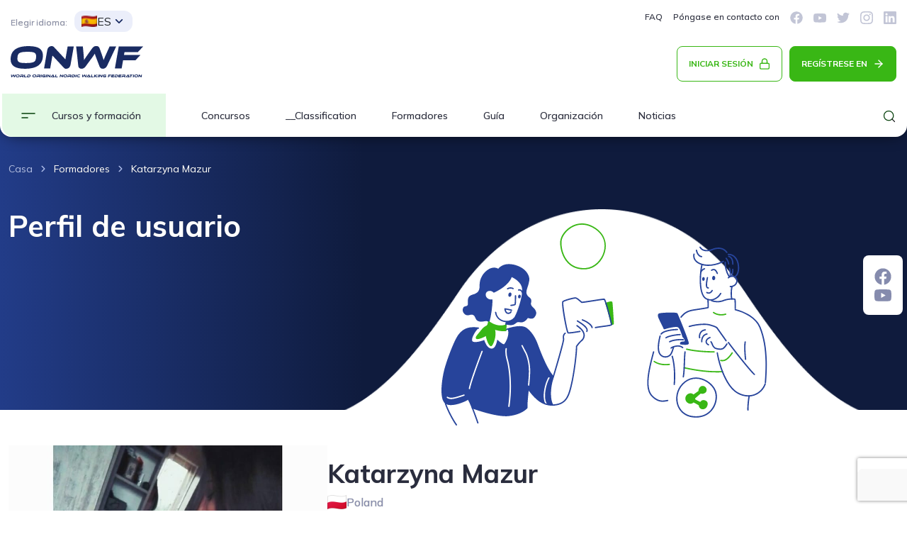

--- FILE ---
content_type: text/html; charset=UTF-8
request_url: https://onwf.org/es/uid/50
body_size: 11455
content:
<!DOCTYPE html>
<html lang="en">
<head>
    <script async src="https://www.googletagmanager.com/gtag/js?id=G-6YDNDBQSJS"></script>
    <script>
        window.dataLayer = window.dataLayer || [];
        function gtag(){dataLayer.push(arguments);}
        gtag('js', new Date());
        gtag('config', 'G-6YDNDBQSJS');

        !function(f,b,e,v,n,t,s)
        {if(f.fbq)return;n=f.fbq=function(){n.callMethod?
            n.callMethod.apply(n,arguments):n.queue.push(arguments)};
            if(!f._fbq)f._fbq=n;n.push=n;n.loaded=!0;n.version='2.0';
            n.queue=[];t=b.createElement(e);t.async=!0;
            t.src=v;s=b.getElementsByTagName(e)[0];
            s.parentNode.insertBefore(t,s)}(window, document,'script',
            'https://connect.facebook.net/en_US/fbevents.js');
        fbq('init', '727247230661469');
        fbq('track', 'PageView');
    </script>
    <noscript>
        <img height="1" width="1" style="display:none"
             src="https://www.facebook.com/tr?id=727247230661469&ev=PageView&noscript=1"/>
    </noscript>
    <title>
                Katarzyna ,  Poland ,   
    </title>
    <meta charset="UTF-8"/>
    <meta name="viewport" content="width=device-width, initial-scale=1.0">
    <meta name="robots" content="index, follow">
    <meta name="author" content="World Original Nordic Walking Federation">
                <meta name="description" content="">
    <meta property="og:description" content="">

    <meta property="og:title" content="Katarzyna ,  Poland ,   ">

            <meta property="og:type" content="website">
        <meta property="og:site_name" content="World Original Nordic Walking Federation">
    
    <meta name="keywords" content="Katarzyna ,   ,  Mazur ,  Poland ,   ">
    <link rel="icon"
          href="data:image/svg+xml,<svg xmlns=%22http://www.w3.org/2000/svg%22 viewBox=%220 0 128 128%22><text y=%221.2em%22 font-size=%2296%22>⚫️</text></svg>"/>
    <!-- Preconnect to external domains for faster resource loading -->
    <link rel="preconnect" href="https://fonts.googleapis.com">
    <link rel="preconnect" href="https://fonts.gstatic.com" crossorigin>
    <link rel="preconnect" href="https://www.google.com">
    <link rel="preconnect" href="https://unpkg.com">

    <!-- Preconnect to S3 for LCP images -->
    <link rel="preconnect" href="https://onwf-files.s3.eu-north-1.amazonaws.com" crossorigin>

    <!-- DNS prefetch for additional performance -->
    <link rel="dns-prefetch" href="https://www.googletagmanager.com">
    <link rel="dns-prefetch" href="https://connect.facebook.net">
    <link rel="dns-prefetch" href="https://www.google.com">
    <link rel="dns-prefetch" href="https://www.gstatic.com">

    <!-- LCP Image Preload Hints for Critical Pages -->
    
    <!-- Non-blocking Google Fonts loading -->
    <link rel="preload" href="https://fonts.googleapis.com/css2?family=Mulish:wght@400;700&display=swap" as="style" onload="this.onload=null;this.rel='stylesheet'">
    <noscript><link rel="stylesheet" href="https://fonts.googleapis.com/css2?family=Mulish:wght@400;700&display=swap"></noscript>

            <link rel="stylesheet" href="/build/css/leaflet.css"><link rel="stylesheet" href="/build/537.41aef106.css"><link rel="stylesheet" href="/build/app.15782780.css">
        <script src="https://www.google.com/recaptcha/api.js?render=6LdCRF8pAAAAAFmnIP6vL9QqbEOS4fjkYB_l7p3a"></script>
</head>
<body data-route="app_trainer_details" data-path="/es/uid/50">
<div id="current-language" class="d-none">es</div>
    <div class="fixed-social-box">
                    
<div class="fixed-social-box-icon">
	<a href="https://www.facebook.com/onwff" target="_blank" rel="noopener noreferrer">
		<svg xmlns="http://www.w3.org/2000/svg" width="18" height="18" viewbox="0 0 18 18" fill="#C2C5D6">
			<g clip-path="url(#clip0_1507_2175)">
				<path d="M17.7188 9C17.7188 4.18359 13.8164 0.28125 9 0.28125C4.18359 0.28125 0.28125 4.18359 0.28125 9C0.28125 13.3516 3.46957 16.9587 7.6377 17.6133V11.5204H5.42285V9H7.6377V7.07906C7.6377 4.8941 8.93848 3.68719 10.9308 3.68719C11.8849 3.68719 12.8827 3.85734 12.8827 3.85734V6.00188H11.783C10.7002 6.00188 10.3623 6.67406 10.3623 7.36348V9H12.7804L12.3936 11.5204H10.3623V17.6133C14.5304 16.9587 17.7188 13.3516 17.7188 9Z" fill="#C2C5D6"/>
			</g>
			<defs>
				<clipPath id="clip0_1507_2175">
					<rect width="18" height="18" fill="white"/>
				</clipPath>
			</defs>
		</svg>
	</a>
	<a  href="https://www.youtube.com/watch?v=EsmgFrzKZ6w&list=PLcE8WBm4cLioRihbNwekJQjGTpKa5vCmw&index=1&ab_channel=WorldOriginalNordicWalkingFederation" target="_blank" rel="noopener noreferrer">
        <svg xmlns="http://www.w3.org/2000/svg" width="18" height="18" viewbox="0 0 18 18" fill="none">
            <path d="M17.6239 4.98027C17.4169 4.20079 16.8069 3.5869 16.0325 3.37857C14.6288 3 9 3 9 3C9 3 3.37127 3 1.96752 3.37857C1.19308 3.58693 0.583143 4.20079 0.376127 4.98027C0 6.39312 0 9.34091 0 9.34091C0 9.34091 0 12.2887 0.376127 13.7015C0.583143 14.481 1.19308 15.0693 1.96752 15.2777C3.37127 15.6562 9 15.6562 9 15.6562C9 15.6562 14.6287 15.6562 16.0325 15.2777C16.8069 15.0693 17.4169 14.481 17.6239 13.7015C18 12.2887 18 9.34091 18 9.34091C18 9.34091 18 6.39312 17.6239 4.98027V4.98027ZM7.15908 12.0173V6.66454L11.8636 9.34097L7.15908 12.0173V12.0173Z" fill="#C2C5D6"/>
        </svg>
	</a>
</div></div><div class="main-banner-wrap">
<div class="container fixed-top nopad-mobile">
	<div class="mainmenu autohide">
				<nav class="navbar-expand-lg nopad">
			<div class="row">
				<div class="col-6">
					<a href="/es/"><img src="/build/images/Logo_onwf_color.svg" class="mobile-logo d-block d-lg-none"/></a>
				</div>

				
				<div class="col-6">
                    <div class="d-flex justify-content-end">
					    <button type="button" data-bs-toggle="collapse" data-bs-target="#navbarContent" aria-expanded="false" aria-label="" class="mobile-menu-button d-block d-lg-none float-right"></button>
				    </div>
				</div>
			</div>

			
			<div id="navbarContent" class="collapse navbar-collapse">

				<div class="desktop-menu d-none d-lg-block">
					<div class="row">
						<div class="col-6">
							<div class="language-dropdown dropdown">
								<div class="chose-language-text">
									Elegir idioma:
								</div>
                                                                    <button
                                        class="btn dropdown-toggle d-flex align-items-center gap-1"
                                        type="button"
                                        id="languageDropdown"
                                        data-bs-toggle="dropdown"
                                        aria-expanded="false"
                                    >
                                        <img src="https://flagcdn.com/16x12/es.png" class="dd chose-language-icon"/>ES
                                    </button>
                                    <div class="dropdown-menu language-dropdown-switch" aria-labelledby="languageDropdown">
                                        <div class="row">
                                                                                                                                                                                            <div class="col-4 nopad">
                                                        <a
                                                            href="/pl/uid/50"
                                                            class="text-decoration-none d-flex align-items-center gap-1 p-1"
                                                        >
                                                            <img src="https://flagcdn.com/16x12/pl.png" class="chose-language-icon"/>
                                                            PL
                                                        </a>
                                                    </div>
                                                                                                    <div class="col-4 nopad">
                                                        <a
                                                            href="/de/uid/50"
                                                            class="text-decoration-none d-flex align-items-center gap-1 p-1"
                                                        >
                                                            <img src="https://flagcdn.com/16x12/de.png" class="chose-language-icon"/>
                                                            DE
                                                        </a>
                                                    </div>
                                                                                                    <div class="col-4 nopad">
                                                        <a
                                                            href="/en/uid/50"
                                                            class="text-decoration-none d-flex align-items-center gap-1 p-1"
                                                        >
                                                            <img src="https://flagcdn.com/16x12/gb.png" class="chose-language-icon"/>
                                                            EN
                                                        </a>
                                                    </div>
                                                                                                    <div class="col-4 nopad">
                                                        <a
                                                            href="/es/uid/50"
                                                            class="text-decoration-none d-flex align-items-center gap-1 p-1"
                                                        >
                                                            <img src="https://flagcdn.com/16x12/es.png" class="chose-language-icon"/>
                                                            ES
                                                        </a>
                                                    </div>
                                                                                                    <div class="col-4 nopad">
                                                        <a
                                                            href="/cn/uid/50"
                                                            class="text-decoration-none d-flex align-items-center gap-1 p-1"
                                                        >
                                                            <img src="https://flagcdn.com/16x12/cn.png" class="chose-language-icon"/>
                                                            CN
                                                        </a>
                                                    </div>
                                                                                                    <div class="col-4 nopad">
                                                        <a
                                                            href="/ru/uid/50"
                                                            class="text-decoration-none d-flex align-items-center gap-1 p-1"
                                                        >
                                                            <img src="https://flagcdn.com/16x12/ru.png" class="chose-language-icon"/>
                                                            RU
                                                        </a>
                                                    </div>
                                                                                                    <div class="col-4 nopad">
                                                        <a
                                                            href="/ua/uid/50"
                                                            class="text-decoration-none d-flex align-items-center gap-1 p-1"
                                                        >
                                                            <img src="https://flagcdn.com/16x12/ua.png" class="chose-language-icon"/>
                                                            UA
                                                        </a>
                                                    </div>
                                                                                                    <div class="col-4 nopad">
                                                        <a
                                                            href="/sk/uid/50"
                                                            class="text-decoration-none d-flex align-items-center gap-1 p-1"
                                                        >
                                                            <img src="https://flagcdn.com/16x12/sk.png" class="chose-language-icon"/>
                                                            SK
                                                        </a>
                                                    </div>
                                                                                                    <div class="col-4 nopad">
                                                        <a
                                                            href="/fr/uid/50"
                                                            class="text-decoration-none d-flex align-items-center gap-1 p-1"
                                                        >
                                                            <img src="https://flagcdn.com/16x12/fr.png" class="chose-language-icon"/>
                                                            FR
                                                        </a>
                                                    </div>
                                                                                                    <div class="col-4 nopad">
                                                        <a
                                                            href="/it/uid/50"
                                                            class="text-decoration-none d-flex align-items-center gap-1 p-1"
                                                        >
                                                            <img src="https://flagcdn.com/16x12/it.png" class="chose-language-icon"/>
                                                            IT
                                                        </a>
                                                    </div>
                                                                                                                                    </div>
                                    </div>
                                							</div>
						</div>

						<div class="col-6 up-right-menu-icons d-flex justify-content-end">
							<a href="/es/contact#faq" class="text-decoration-none">FAQ</a>
							<a href="/es/contact#contact" class="text-decoration-none">Póngase en contacto con</a>
							<a href="https://www.facebook.com/onwff" target="_blank" rel="noopener noreferrer">
								<svg xmlns="http://www.w3.org/2000/svg" width="18" height="18" viewbox="0 0 18 18" fill="#C2C5D6">
									<g clip-path="url(#clip0_1507_2175)">
										<path d="M17.7188 9C17.7188 4.18359 13.8164 0.28125 9 0.28125C4.18359 0.28125 0.28125 4.18359 0.28125 9C0.28125 13.3516 3.46957 16.9587 7.6377 17.6133V11.5204H5.42285V9H7.6377V7.07906C7.6377 4.8941 8.93848 3.68719 10.9308 3.68719C11.8849 3.68719 12.8827 3.85734 12.8827 3.85734V6.00188H11.783C10.7002 6.00188 10.3623 6.67406 10.3623 7.36348V9H12.7804L12.3936 11.5204H10.3623V17.6133C14.5304 16.9587 17.7188 13.3516 17.7188 9Z" fill="#C2C5D6"/>
									</g>
									<defs>
										<clipPath id="clip0_1507_2175">
											<rect width="18" height="18" fill="white"/>
										</clipPath>
									</defs>
								</svg>
							</a>
                            <a href="https://www.youtube.com/watch?v=EsmgFrzKZ6w&list=PLcE8WBm4cLioRihbNwekJQjGTpKa5vCmw&index=1&ab_channel=WorldOriginalNordicWalkingFederation" target="_blank" rel="noopener noreferrer">
								<svg xmlns="http://www.w3.org/2000/svg" width="18" height="18" viewbox="0 0 18 18" fill="none">
									<path d="M17.6239 4.98027C17.4169 4.20079 16.8069 3.5869 16.0325 3.37857C14.6288 3 9 3 9 3C9 3 3.37127 3 1.96752 3.37857C1.19308 3.58693 0.583143 4.20079 0.376127 4.98027C0 6.39312 0 9.34091 0 9.34091C0 9.34091 0 12.2887 0.376127 13.7015C0.583143 14.481 1.19308 15.0693 1.96752 15.2777C3.37127 15.6562 9 15.6562 9 15.6562C9 15.6562 14.6287 15.6562 16.0325 15.2777C16.8069 15.0693 17.4169 14.481 17.6239 13.7015C18 12.2887 18 9.34091 18 9.34091C18 9.34091 18 6.39312 17.6239 4.98027V4.98027ZM7.15908 12.0173V6.66454L11.8636 9.34097L7.15908 12.0173V12.0173Z" fill="#C2C5D6"/>
								</svg>
							</a>
							<a href="#">
								<svg xmlns="http://www.w3.org/2000/svg" width="18" height="18" viewbox="0 0 18 18" fill="none">
									<path d="M16.1497 5.33375C16.1612 5.49364 16.1612 5.65357 16.1612 5.81346C16.1612 10.6903 12.4492 16.3096 5.66497 16.3096C3.57486 16.3096 1.63325 15.7043 0 14.6536C0.296965 14.6878 0.582469 14.6992 0.890859 14.6992C2.61545 14.6992 4.20303 14.1168 5.4708 13.1231C3.84898 13.0888 2.48984 12.0267 2.02155 10.5647C2.25 10.599 2.47841 10.6218 2.71828 10.6218C3.04949 10.6218 3.38073 10.5761 3.68909 10.4962C1.99874 10.1535 0.730934 8.66878 0.730934 6.87563V6.82997C1.22203 7.10408 1.79314 7.2754 2.39843 7.29821C1.40477 6.63576 0.753785 5.50507 0.753785 4.22587C0.753785 3.54061 0.936492 2.91244 1.25631 2.36421C3.0723 4.60278 5.80201 6.06469 8.86289 6.22461C8.8058 5.9505 8.77152 5.66499 8.77152 5.37945C8.77152 3.34644 10.4162 1.69037 12.4606 1.69037C13.5228 1.69037 14.4822 2.1358 15.156 2.85534C15.9898 2.69545 16.7893 2.38706 17.4974 1.96448C17.2233 2.8211 16.6408 3.54064 15.8756 3.99746C16.618 3.91755 17.3375 3.71192 17.9999 3.42642C17.4975 4.15735 16.8693 4.80834 16.1497 5.33375V5.33375Z" fill="#C2C5D6"/>
								</svg>
							</a>
							<a href="#">
								<svg xmlns="http://www.w3.org/2000/svg" width="18" height="18" viewbox="0 0 18 18" fill="none">
									<path d="M9.00201 4.38503C6.44808 4.38503 4.38806 6.4455 4.38806 9C4.38806 11.5545 6.44808 13.615 9.00201 13.615C11.5559 13.615 13.616 11.5545 13.616 9C13.616 6.4455 11.5559 4.38503 9.00201 4.38503ZM9.00201 12.0003C7.35159 12.0003 6.00234 10.6548 6.00234 9C6.00234 7.3452 7.34757 5.99967 9.00201 5.99967C10.6564 5.99967 12.0017 7.3452 12.0017 9C12.0017 10.6548 10.6524 12.0003 9.00201 12.0003V12.0003ZM14.8809 4.19625C14.8809 4.79471 14.399 5.27268 13.8047 5.27268C13.2064 5.27268 12.7285 4.79069 12.7285 4.19625C12.7285 3.60181 13.2104 3.11983 13.8047 3.11983C14.399 3.11983 14.8809 3.60181 14.8809 4.19625ZM17.9368 5.28874C17.8685 3.84681 17.5392 2.56956 16.4831 1.51724C15.431 0.464911 14.154 0.135557 12.7124 0.0632601C11.2267 -0.0210867 6.77334 -0.0210867 5.28756 0.0632601C3.84997 0.131541 2.57301 0.460895 1.5169 1.51322C0.460792 2.56555 0.135527 3.8428 0.063246 5.28473C-0.021082 6.77084 -0.021082 11.2251 0.063246 12.7113C0.131511 14.1532 0.460792 15.4304 1.5169 16.4828C2.57301 17.5351 3.84596 17.8644 5.28756 17.9367C6.77334 18.0211 11.2267 18.0211 12.7124 17.9367C14.154 17.8685 15.431 17.5391 16.4831 16.4828C17.5352 15.4304 17.8645 14.1532 17.9368 12.7113C18.0211 11.2251 18.0211 6.77485 17.9368 5.28874V5.28874ZM16.0173 14.3058C15.7041 15.093 15.0977 15.6995 14.3066 16.0168C13.122 16.4868 10.3111 16.3783 9.00201 16.3783C7.69292 16.3783 4.87797 16.4828 3.69738 16.0168C2.91032 15.7036 2.30396 15.0971 1.98673 14.3058C1.5169 13.1209 1.62532 10.3094 1.62532 9C1.62532 7.69062 1.52091 4.87504 1.98673 3.69419C2.29994 2.90695 2.9063 2.30046 3.69738 1.98315C4.88199 1.51322 7.69292 1.62167 9.00201 1.62167C10.3111 1.62167 13.126 1.51724 14.3066 1.98315C15.0937 2.29644 15.7001 2.90293 16.0173 3.69419C16.4871 4.87906 16.3787 7.69062 16.3787 9C16.3787 10.3094 16.4871 13.125 16.0173 14.3058Z" fill="#C2C5D6"/>
								</svg>
							</a>
							<a href="#">
								<svg xmlns="http://www.w3.org/2000/svg" width="18" height="18" viewbox="0 0 18 18" fill="none">
									<path d="M16.7143 0H1.2817C0.574554 0 0 0.582589 0 1.29777V16.7022C0 17.4174 0.574554 18 1.2817 18H16.7143C17.4214 18 18 17.4174 18 16.7022V1.29777C18 0.582589 17.4214 0 16.7143 0ZM5.44018 15.4286H2.77232V6.83839H5.4442V15.4286H5.44018ZM4.10625 5.66518C3.25045 5.66518 2.55937 4.97009 2.55937 4.1183C2.55937 3.26652 3.25045 2.57143 4.10625 2.57143C4.95804 2.57143 5.65312 3.26652 5.65312 4.1183C5.65312 4.97411 4.96205 5.66518 4.10625 5.66518V5.66518ZM15.4406 15.4286H12.7728V11.25C12.7728 10.2536 12.7527 8.97188 11.3866 8.97188C9.99643 8.97188 9.78348 10.0567 9.78348 11.1777V15.4286H7.11563V6.83839H9.675V8.01161H9.71116C10.0687 7.33661 10.9406 6.62545 12.2384 6.62545C14.9384 6.62545 15.4406 8.40536 15.4406 10.7196V15.4286V15.4286Z" fill="#C2C5D6"/>
								</svg>
							</a>
						</div>

						<div class="col-12 mainmenu-central-div">
							<div class="row">
								<div class="col-6">
									<a href="/es/">
										<img src="/build/images/Logo_onwf_color.svg" class="logo" alt="logo onwf"/>
									</a>
								</div>

								<div class="col-6 d-flex justify-content-end">
																			<button type="button" class="primary-button-log" data-bs-toggle="modal" data-bs-target="#login">
											INICIAR SESIÓN										</button>
                                                                                    <button type="button" class="secondary-button-reg" data-bs-toggle="modal" data-bs-target="#register">
                                                REGÍSTRESE EN                                            </button>
                                        									                                    </div>
                                </div>
                            </div>

						<div class="col-10 nopad position-unset">
							<ul class="navbar-nav d-flex justify-content-start">
								<li class="drop-down-menu-style-a dropdown megamenu">
									<a id="megamneu" href="" data-bs-toggle="dropdown" aria-haspopup="true" aria-expanded="false" class="drop-down-menu-style text-decoration-none">Cursos y formación</a>
									<div aria-labelledby="megamneu" class="dropdown-menu top-menu-dropdown">
										<div class="megamenu-dropdown">
											<div class="megamenu-dropdown-box">
												<div class="megamenu-dropdown-box-parent">
													<h6 class="left-dropown-menu-header">
														Formación general													</h6>
													<ul class="list-unstyled">
														<li class="nav-item">
															<a href="/es/course" class="text-decoration-none">Clases de marcha nórdica</a>
															<svg xmlns="http://www.w3.org/2000/svg" width="18" height="18" viewbox="0 0 24 24" fill="none">
																<path d="M9 18L15 12L9 6" stroke="#FFF" stroke-width="1.5" stroke-linecap="round" stroke-linejoin="round"/>
															</svg>
														</li>
													</ul>
												</div>
												<div class="megamenu-dropdown-box-child">
													<h6 class="right-dropown-menu-header">
														Formación especializada													</h6>
													<ul class="list-unstyled">
                                                        <li class="nav-item">
															<a href="/es/course" class="text-decoration-none">Marcha Nórdica Active Lider</a>
															<svg xmlns="http://www.w3.org/2000/svg" width="18" height="18" viewbox="0 0 24 24" fill="none">
																<path d="M9 18L15 12L9 6" stroke="#292C3D" stroke-width="1.5" stroke-linecap="round" stroke-linejoin="round"/>
															</svg>
														</li>
														<li class="nav-item">
															<a href="/es/course?category=2" class="text-decoration-none">Instructor de marcha nórdica</a>
															<svg xmlns="http://www.w3.org/2000/svg" width="18" height="18" viewbox="0 0 24 24" fill="none">
																<path d="M9 18L15 12L9 6" stroke="#292C3D" stroke-width="1.5" stroke-linecap="round" stroke-linejoin="round"/>
															</svg>
														</li>
														<li class="nav-item">
															<a href="/es/course?category=1" class="text-decoration-none">Juez de marcha nórdica</a>
															<svg xmlns="http://www.w3.org/2000/svg" width="18" height="18" viewbox="0 0 24 24" fill="none">
																<path d="M9 18L15 12L9 6" stroke="#292C3D" stroke-width="1.5" stroke-linecap="round" stroke-linejoin="round"/>
															</svg>
														</li>
														<li class="nav-item">
															<a href="/es/course?category=3" class="text-decoration-none">Entrenador de marcha nórdica</a>
															<svg xmlns="http://www.w3.org/2000/svg" width="18" height="18" viewbox="0 0 24 24" fill="none">
																<path d="M9 18L15 12L9 6" stroke="#292C3D" stroke-width="1.5" stroke-linecap="round" stroke-linejoin="round"/>
															</svg>
														</li>
                                                        <li class="nav-item">
															<a href="/es/course?category=4" class="text-decoration-none">Entrenador principal de marcha nórdica</a>
															<svg xmlns="http://www.w3.org/2000/svg" width="18" height="18" viewbox="0 0 24 24" fill="none">
																<path d="M9 18L15 12L9 6" stroke="#292C3D" stroke-width="1.5" stroke-linecap="round" stroke-linejoin="round"/>
															</svg>
														</li>
													</ul>
												</div>
											</div>
										</div>
									</div>
								</li>
								<li class="nav-item">
									<a
                                        href="/es/competitions"
                                        class="down-menu-style text-decoration-none"
                                    >
                                        Concursos                                    </a>
								</li>
								<li class="nav-item dropdown">
									<a
                                        id="rankingDropdown"
                                        href="#"
                                        data-bs-toggle="dropdown"
                                        aria-haspopup="true"
                                        aria-expanded="false"
                                        class="down-menu-style text-decoration-none dropdown-toggle"
                                    >
                                    __Classification                                    </a>
									<ul class="dropdown-menu" aria-labelledby="rankingDropdown">
										<li>
											<a
												href="/es/ranking"
												class="dropdown-item text-decoration-none"
											>
												Clasificación											</a>
										</li>
										<li>
											<a
												href="/es/results"
												class="dropdown-item text-decoration-none"
											>
												__Results											</a>
										</li>
									</ul>
								</li>
                                <li class="nav-item">
                                    <a href="/es/trainers" class="down-menu-style text-decoration-none">Formadores</a>
                                </li>
								<li class="nav-item">
									<a href="/es/guide" class="down-menu-style text-decoration-none">Guía</a>
								</li>
								<li class="nav-item">
									<a href="/es/organization" class="down-menu-style text-decoration-none">Organización</a>
								</li>
								<li class="nav-item">
									<a href="/es/news" class="down-menu-style text-decoration-none">Noticias</a>
								</li>
							</ul>
						</div>

						<div class="col-2 d-flex justify-content-end">
							<a href="#"><img src="/build/images/search.svg" class="mobile-search-icon-2"/></a>
						</div>
					</div>
				</div>

				<div class="mobile-menu d-lg-none">
					<div class="row" style="margin-top: 35px">
                                                    <div class="col-6 p-r-5 d-flex justify-content-center">
                                <button type="button" class="primary-button-log" data-bs-toggle="modal" data-bs-target="#login">
                                    INICIAR SESIÓN                                </button>
                            </div>

                                                            <div class="col-6 p-l-5 d-flex justify-content-center">
                                    <button type="button" class="secondary-button-reg" data-bs-toggle="modal" data-bs-target="#register">
                                        REGÍSTRESE EN                                    </button>
                                </div>
                                                    						<div class="col-12" style="margin-top: 25px">
                            <div class="d-flex flex-column gap-3">
                                <a
                                    class="d-flex align-items-center justify-content-between"
                                    href="/es/course"
                                >
                                    <span class="d-flex gap-2 align-items-center">
                                        <svg xmlns="http://www.w3.org/2000/svg" width="24" height="24" viewBox="0 0 24 24" fill="none">
                                            <path d="M2 3H8C9.06087 3 10.0783 3.42143 10.8284 4.17157C11.5786 4.92172 12 5.93913 12 7V21C12 20.2044 11.6839 19.4413 11.1213 18.8787C10.5587 18.3161 9.79565 18 9 18H2V3Z" stroke="#39B715" stroke-width="1.5" stroke-linecap="round" stroke-linejoin="round"/>
                                            <path d="M22 3H16C14.9391 3 13.9217 3.42143 13.1716 4.17157C12.4214 4.92172 12 5.93913 12 7V21C12 20.2044 12.3161 19.4413 12.8787 18.8787C13.4413 18.3161 14.2044 18 15 18H22V3Z" stroke="#39B715" stroke-width="1.5" stroke-linecap="round" stroke-linejoin="round"/>
                                        </svg>
                                        <span class="text-dark fw-bolder">Cursos y formación</span>
                                    </span>
                                    <svg xmlns="http://www.w3.org/2000/svg" width="24" height="24" viewBox="0 0 24 24" fill="none">
                                        <path d="M12 22C17.5228 22 22 17.5228 22 12C22 6.47715 17.5228 2 12 2C6.47715 2 2 6.47715 2 12C2 17.5228 6.47715 22 12 22Z" stroke="#39B715" stroke-width="1.5" stroke-linecap="round" stroke-linejoin="round"/>
                                        <path d="M12 16L16 12L12 8" stroke="#39B715" stroke-width="1.5" stroke-linecap="round" stroke-linejoin="round"/>
                                        <path d="M8 12H16" stroke="#39B715" stroke-width="1.5" stroke-linecap="round" stroke-linejoin="round"/>
                                    </svg>
                                </a>
                                                            </div>

							<div class="mobile-drop" style="margin-top: 35px">
								<ul>
									<li>
                                        <a
                                            href="/es/competitions"
                                        >
                                            Concursos                                        </a>
									</li>
									<li class="dropdown">
										<a
                                            id="rankingDropdownMobile"
                                            href="#"
                                            data-bs-toggle="dropdown"
                                            aria-haspopup="true"
                                            aria-expanded="false"
                                            class="dropdown-toggle"
                                        >
                                            __Classification                                        </a>
										<ul class="dropdown-menu" aria-labelledby="rankingDropdownMobile">
											<li>
												<a
                                                    href="/es/ranking"
													class="dropdown-item"
												>
													Clasificación												</a>
											</li>
											<li>
												<a
                                                    href="/es/results"
													class="dropdown-item"
												>
													__Results												</a>
											</li>
										</ul>
									</li>
                                    <li>
                                        <a href="/es/trainers">Formadores</a>
                                    </li>
                                    <li>
                                        <a href="/es/guide">Guía</a>
                                    </li>
                                    <li>
                                        <a href="/es/organization">Organización</a>
                                    </li>
                                    <li>
                                        <a href="/es/news">Noticias</a>
                                    </li>
									<li>
										<a href="/es/contact#faq">FAQ</a>
									</li>
									<li>
										<a href="/es/contact#contact">Póngase en contacto con</a>
									</li>
								</ul>
							</div>
						</div>

						<div class="col-12" style="margin-top: 35px">
							<div class="language-dropdown dropup d-flex justify-content-end">
								<div class="chose-language-text">
									Elegir idioma:
								</div>
                                                                    <button
                                        class="btn dropdown-toggle d-flex align-items-center gap-1"
                                        type="button"
                                        id="languageDropdown"
                                        data-bs-toggle="dropdown"
                                        aria-expanded="false"
                                    >
                                        <img src="https://flagcdn.com/16x12/es.png" class="dd chose-language-icon"/>ES
                                    </button>
                                    <div class="dropdown-menu language-dropdown-switch" aria-labelledby="languageDropdown">
                                        <div class="row">
                                                                                                                                                                                            <div class="col-4 nopad">
                                                        <a
                                                            href="/pl/uid/50"
                                                            class="text-decoration-none d-flex align-items-center gap-1 p-1"
                                                        >
                                                            <img src="https://flagcdn.com/16x12/pl.png" class="chose-language-icon"/>
                                                            PL
                                                        </a>
                                                    </div>
                                                                                                    <div class="col-4 nopad">
                                                        <a
                                                            href="/de/uid/50"
                                                            class="text-decoration-none d-flex align-items-center gap-1 p-1"
                                                        >
                                                            <img src="https://flagcdn.com/16x12/de.png" class="chose-language-icon"/>
                                                            DE
                                                        </a>
                                                    </div>
                                                                                                    <div class="col-4 nopad">
                                                        <a
                                                            href="/en/uid/50"
                                                            class="text-decoration-none d-flex align-items-center gap-1 p-1"
                                                        >
                                                            <img src="https://flagcdn.com/16x12/gb.png" class="chose-language-icon"/>
                                                            EN
                                                        </a>
                                                    </div>
                                                                                                    <div class="col-4 nopad">
                                                        <a
                                                            href="/es/uid/50"
                                                            class="text-decoration-none d-flex align-items-center gap-1 p-1"
                                                        >
                                                            <img src="https://flagcdn.com/16x12/es.png" class="chose-language-icon"/>
                                                            ES
                                                        </a>
                                                    </div>
                                                                                                    <div class="col-4 nopad">
                                                        <a
                                                            href="/cn/uid/50"
                                                            class="text-decoration-none d-flex align-items-center gap-1 p-1"
                                                        >
                                                            <img src="https://flagcdn.com/16x12/cn.png" class="chose-language-icon"/>
                                                            CN
                                                        </a>
                                                    </div>
                                                                                                    <div class="col-4 nopad">
                                                        <a
                                                            href="/ru/uid/50"
                                                            class="text-decoration-none d-flex align-items-center gap-1 p-1"
                                                        >
                                                            <img src="https://flagcdn.com/16x12/ru.png" class="chose-language-icon"/>
                                                            RU
                                                        </a>
                                                    </div>
                                                                                                    <div class="col-4 nopad">
                                                        <a
                                                            href="/ua/uid/50"
                                                            class="text-decoration-none d-flex align-items-center gap-1 p-1"
                                                        >
                                                            <img src="https://flagcdn.com/16x12/ua.png" class="chose-language-icon"/>
                                                            UA
                                                        </a>
                                                    </div>
                                                                                                    <div class="col-4 nopad">
                                                        <a
                                                            href="/sk/uid/50"
                                                            class="text-decoration-none d-flex align-items-center gap-1 p-1"
                                                        >
                                                            <img src="https://flagcdn.com/16x12/sk.png" class="chose-language-icon"/>
                                                            SK
                                                        </a>
                                                    </div>
                                                                                                    <div class="col-4 nopad">
                                                        <a
                                                            href="/fr/uid/50"
                                                            class="text-decoration-none d-flex align-items-center gap-1 p-1"
                                                        >
                                                            <img src="https://flagcdn.com/16x12/fr.png" class="chose-language-icon"/>
                                                            FR
                                                        </a>
                                                    </div>
                                                                                                    <div class="col-4 nopad">
                                                        <a
                                                            href="/it/uid/50"
                                                            class="text-decoration-none d-flex align-items-center gap-1 p-1"
                                                        >
                                                            <img src="https://flagcdn.com/16x12/it.png" class="chose-language-icon"/>
                                                            IT
                                                        </a>
                                                    </div>
                                                                                                                                    </div>
                                    </div>
                                							</div>
						</div>

						<div class="col-12 up-right-menu-icons d-flex justify-content-start" style="margin-top: 25px">
							<a href="https://www.facebook.com/onwff"><img src="/build/images/Facebook.svg" class=""/></a>
                            <a href="https://www.youtube.com/watch?v=EsmgFrzKZ6w&amp;list=PLcE8WBm4cLioRihbNwekJQjGTpKa5vCmw&amp;index=1&amp;ab_channel=WorldOriginalNordicWalkingFederation" target="_blank" rel="noopener noreferrer"><img src="/build/images/Youtube.svg" class=""/></a>
							<a href="#"><img src="/build/images/Twitter.svg" class=""/></a>
							<a href="#"><img src="/build/images/Instagram.svg" class=""/></a>
							<a href="#"><img src="/build/images/Linkedin.svg" class=""/></a>
						</div>
					</div>
				</div>
			</div>
		</nav>
	</div>

	<script>
		document.addEventListener("DOMContentLoaded", function () {
el_autohide = document.querySelector(".autohide");
menuTop = document.querySelector(".fixed-top");

mainmenu_height = document.querySelector(".mainmenu").offsetHeight;
document.body.style.paddingTop = mainmenu_height + "px";

if (el_autohide) {
    var last_scroll_top = 0;
    window.addEventListener("scroll", function () {
        let scroll_top = window.scrollY;
        if (scroll_top < last_scroll_top) {
            menuTop.classList.remove("z-index--1");
            el_autohide.classList.remove("scrolled-down");
            el_autohide.classList.add("scrolled-up");
        } else {
            el_autohide.classList.remove("scrolled-up");
            el_autohide.classList.add("scrolled-down");
            menuTop.classList.add("z-index--1");
        } last_scroll_top = scroll_top;
    });
}
});
	</script>
</div>

<div class="modal fade" id="register" tabindex="-1" aria-labelledby="registerModalLabel" aria-hidden="true">
	<div class="modal-dialog modal-dialog-centered">
		<div class="modal-content p-2">
			<div class="row nomarg">
				<div class="col-9 d-flex justify-content-end">
					<img src="/build/images/Logo_onwf_color.svg" class="logo" style="margin-top: 15px"/>
				</div>

				<div class="col-3 d-flex justify-content-end align-items-center">
					<button type="button" class="btn-close" data-bs-dismiss="modal" aria-label="Close"></button>
				</div>

				<div class="col-12 modal-h3 d-flex justify-content-center" style="margin-top: 35px">
					<h3>Inscripción</h3>
				</div>
			</div>

                            <form name="registration_form" method="post" id="registration-form">
                <div class="modal-body">
                    <div class="col-12 col-lg-10 offset-lg-1">
                        <div class="mb-3"><input type="text" id="registration_form_username" name="registration_form[username]" required="required" placeholder="Nombre" class="form-control" /></div>
                    </div>
                    <div class="col-12 col-lg-10 offset-lg-1">
                        <div class="mb-3"><input type="email" id="registration_form_email" name="registration_form[email]" required="required" placeholder="Correo electrónico" class="form-control" /></div>
                    </div>
                    <div class="col-12 col-lg-10 offset-lg-1">
                        <div class="mb-3"><input type="password" id="registration_form_plainPassword" name="registration_form[plainPassword]" required="required" placeholder="Contraseña" autocomplete="new-password" class="form-control" /></div>
                    </div>
                    <div class="col-12 col-lg-10 offset-lg-1">
                        <div class="d-flex gap-2">
                            <div class="mb-3"><div class="form-check"><input type="checkbox" id="registration_form_agreeMarketing" name="registration_form[agreeMarketing]" required="required" class="form-check-input" value="1" />
        <label class="form-check-label required" for="registration_form_agreeMarketing">I consent to receiving information about new features, changes, promotions and other commercial information electronically</label></div></div>
                        </div>
                    </div>
                    <div class="col-12 col-lg-10 offset-lg-1">
                        <div class="d-flex gap-2">
                            <div class="mb-3"><div class="form-check"><input type="checkbox" id="registration_form_agreeRules" name="registration_form[agreeRules]" required="required" class="form-check-input" value="1" />
        <label class="form-check-label required" for="registration_form_agreeRules">I accept the <a class="text-decoration-none" href="/es/legal/terms">Regulations</a> and <a class="text-decoration-none" href="/es/legal/privacy">Privacy Policy</a></label></div></div>
                        </div>
                    </div>
                </div>

                <div class="modal-footer">
                    <div class="col-12">
                        <button type="button" id="register-submit" name="register_user_form_submit" class="secondary-button-banner d-flex justify-content-center w-100">
                            Regístrese en                        </button>
                        <textarea class="d-none" name="register_captcha" id="register-captcha"></textarea>
                    </div>
                </div>
                <input type="hidden" name="register_user_form" value="1">
                <input type="hidden" id="registration_form__token" name="registration_form[_token]" data-controller="csrf-protection" value="csrf-token" /></form>
            		</div>
	</div>
</div>
<div class="modal fade" id="login" tabindex="-1" aria-labelledby="loginModalLabel" aria-hidden="true">
	<div class="modal-dialog modal-dialog-centered">
		<div class="modal-content p-2">
			<div class="row nomarg">
				<div class="col-9 d-flex justify-content-end">
					<img src="/build/images/Logo_onwf_color.svg" class="logo" style="margin-top: 15px"/>
				</div>

				<div class="col-3 d-flex justify-content-end align-items-center">
					<button type="button" class="btn-close" data-bs-dismiss="modal" aria-label="Close"></button>
				</div>

				<div class="col-12 modal-h3 d-flex justify-content-center" style="margin-top: 35px">
					<h3>Inicio de sesión</h3>
				</div>
			</div>
							<form action="/es/login" method="post">
					<div class="modal-body">
						<div class="col-12 col-lg-10 offset-lg-1" style="margin-top: 15px">
							<input type="email" placeholder="DIRECCIÓN DE CORREO ELECTRÓNICO" name="email" id="email" class="form" autocomplete="email" required autofocus>
						</div>

						<div class="col-12 col-lg-10 offset-lg-1" style="margin-top: 15px">
							<input type="password" name="password" id="password" class="form" autocomplete="current-password" placeholder="CONTRASEÑA" required>
						</div>
						<input type="hidden" name="_csrf_token" value="csrf-token">

											</div>
					<div class="modal-footer">
						<div class="col-12">
							<button class="secondary-button-banner d-flex justify-content-center w-100" type="submit">
								INICIAR SESIÓN							</button>
						</div>
					</form>
				
				<div class="col-12">
					<div class="row">
						<div class="col-6">
							<a href="/es/reset-password" class="more-link float-left">He olvidado la contraseña</a>
						</div>

						<div class="col-6">
							<a href="/es/registration" class="more-link d-flex justify-content-end">Regístrese en</a>
						</div>

											</div>
				</div>
			</div>
		</div>
	</div>
</div>
                    <div class="container main-banner main-banner-section-marg">
    <div class="col-12 nopad">
        <div class="breadcrumbs-cont">
            <ol>
                <li>
                    <a href="/es/" class="main-page">Casa</a>
                </li>
                <li>
                    <a href="/es/trainers" class="link-page">Formadores</a>
                </li>
                <li>
                    <a href="/es/uid/50" class="currect-page">Katarzyna Mazur</a>
                </li>
            </ol>
        </div>
    </div>

    <div class="container nopad-mobile" style="margin-top: 40px">
        <div class="row">
            <div class="col-12 col-lg-4">
                <div class="row">
                    <div class="col-12">
                        <h1 class="banner-h1">Perfil de usuario</h1>
                        <p></p>
                    </div>
                </div>
            </div>

            <div class="col-12 col-lg-8 right-frame-img right-bcg">
                <img
                    src="/build/images/s22.svg"
                    class="mx-auto d-block"
                    style="padding: 20px"
                />
            </div>
        </div>
    </div>
</div>
    </div>
    <div>
        
<div class="container">
    <div class="mb-5">
        <div class="row">
            <div class="col-12">
                <div class="d-flex gap-62 mobile-flex-direction-column">
                    <div>
                        <div>
                            <img
                                src="https://lht1m570uh.execute-api.eu-north-1.amazonaws.com/image?key=user/50.jpeg"
                                onerror="this.onerror=null;this.src='https://onwf-files.s3.eu-north-1.amazonaws.com/public/defaultUser.svg';"
                                class="trainer-img"
                                alt="Avatar"
                            />
                        </div>
                        <div class="mt-3">
                                                            <div class="d-flex gap-3 align-items-center">
                                    <span>
                                        <svg xmlns="http://www.w3.org/2000/svg" width="25" height="25" viewBox="0 0 24 24" fill="none">
                                            <path d="M21.9994 16.92V19.92C22.0006 20.1985 21.9435 20.4742 21.832 20.7294C21.7204 20.9845 21.5567 21.2136 21.3515 21.4019C21.1463 21.5901 20.904 21.7335 20.6402 21.8227C20.3764 21.9119 20.0968 21.9451 19.8194 21.92C16.7423 21.5856 13.7864 20.5342 11.1894 18.85C8.77327 17.3147 6.72478 15.2662 5.18945 12.85C3.49942 10.2412 2.44769 7.271 2.11944 4.18001C2.09446 3.90347 2.12732 3.62477 2.21595 3.36163C2.30457 3.09849 2.44702 2.85669 2.63421 2.65163C2.82141 2.44656 3.04925 2.28271 3.30324 2.17053C3.55722 2.05834 3.83179 2.00027 4.10945 2.00001H7.10945C7.59475 1.99523 8.06524 2.16708 8.43321 2.48354C8.80118 2.79999 9.04152 3.23945 9.10944 3.72001C9.23607 4.68007 9.47089 5.62273 9.80945 6.53001C9.94399 6.88793 9.97311 7.27692 9.89335 7.65089C9.8136 8.02485 9.62831 8.36812 9.35944 8.64001L8.08945 9.91001C9.513 12.4136 11.5859 14.4865 14.0894 15.91L15.3594 14.64C15.6313 14.3711 15.9746 14.1859 16.3486 14.1061C16.7225 14.0263 17.1115 14.0555 17.4694 14.19C18.3767 14.5286 19.3194 14.7634 20.2794 14.89C20.7652 14.9585 21.2088 15.2032 21.526 15.5775C21.8431 15.9518 22.0116 16.4296 21.9994 16.92Z" stroke="#292C3D" stroke-width="1.5" stroke-linecap="round" stroke-linejoin="round"/>
                                        </svg>
                                    </span>
                                    <p class="mb-0 color-neutral-40"></p>
                                </div>
                            
                                                    </div>
                        <div class="d-flex gap-3 mt-3">
                                                            <a href="https://www.facebook.com/kasia.mazur.338" target="_blank" rel="noopener noreferrer">
                                    <svg xmlns="http://www.w3.org/2000/svg" width="25" height="25" viewBox="0 0 18 18" fill="#C2C5D6">
                                        <g clip-path="url(#clip0_1507_2175)">
                                            <path d="M17.7188 9C17.7188 4.18359 13.8164 0.28125 9 0.28125C4.18359 0.28125 0.28125 4.18359 0.28125 9C0.28125 13.3516 3.46957 16.9587 7.6377 17.6133V11.5204H5.42285V9H7.6377V7.07906C7.6377 4.8941 8.93848 3.68719 10.9308 3.68719C11.8849 3.68719 12.8827 3.85734 12.8827 3.85734V6.00188H11.783C10.7002 6.00188 10.3623 6.67406 10.3623 7.36348V9H12.7804L12.3936 11.5204H10.3623V17.6133C14.5304 16.9587 17.7188 13.3516 17.7188 9Z" fill="#C2C5D6"></path>
                                        </g>
                                        <defs>
                                            <clipPath id="clip0_1507_2175">
                                                <rect width="18" height="18" fill="white"></rect>
                                            </clipPath>
                                        </defs>
                                    </svg>
                                </a>
                                                                                        <a href="https://www.instagram.com/kasia.mazur/" target="_blank" rel="noopener noreferrer">
                                    <svg xmlns="http://www.w3.org/2000/svg" width="25" height="25" viewBox="0 0 18 18" fill="none">
									    <path d="M9.00201 4.38503C6.44808 4.38503 4.38806 6.4455 4.38806 9C4.38806 11.5545 6.44808 13.615 9.00201 13.615C11.5559 13.615 13.616 11.5545 13.616 9C13.616 6.4455 11.5559 4.38503 9.00201 4.38503ZM9.00201 12.0003C7.35159 12.0003 6.00234 10.6548 6.00234 9C6.00234 7.3452 7.34757 5.99967 9.00201 5.99967C10.6564 5.99967 12.0017 7.3452 12.0017 9C12.0017 10.6548 10.6524 12.0003 9.00201 12.0003V12.0003ZM14.8809 4.19625C14.8809 4.79471 14.399 5.27268 13.8047 5.27268C13.2064 5.27268 12.7285 4.79069 12.7285 4.19625C12.7285 3.60181 13.2104 3.11983 13.8047 3.11983C14.399 3.11983 14.8809 3.60181 14.8809 4.19625ZM17.9368 5.28874C17.8685 3.84681 17.5392 2.56956 16.4831 1.51724C15.431 0.464911 14.154 0.135557 12.7124 0.0632601C11.2267 -0.0210867 6.77334 -0.0210867 5.28756 0.0632601C3.84997 0.131541 2.57301 0.460895 1.5169 1.51322C0.460792 2.56555 0.135527 3.8428 0.063246 5.28473C-0.021082 6.77084 -0.021082 11.2251 0.063246 12.7113C0.131511 14.1532 0.460792 15.4304 1.5169 16.4828C2.57301 17.5351 3.84596 17.8644 5.28756 17.9367C6.77334 18.0211 11.2267 18.0211 12.7124 17.9367C14.154 17.8685 15.431 17.5391 16.4831 16.4828C17.5352 15.4304 17.8645 14.1532 17.9368 12.7113C18.0211 11.2251 18.0211 6.77485 17.9368 5.28874V5.28874ZM16.0173 14.3058C15.7041 15.093 15.0977 15.6995 14.3066 16.0168C13.122 16.4868 10.3111 16.3783 9.00201 16.3783C7.69292 16.3783 4.87797 16.4828 3.69738 16.0168C2.91032 15.7036 2.30396 15.0971 1.98673 14.3058C1.5169 13.1209 1.62532 10.3094 1.62532 9C1.62532 7.69062 1.52091 4.87504 1.98673 3.69419C2.29994 2.90695 2.9063 2.30046 3.69738 1.98315C4.88199 1.51322 7.69292 1.62167 9.00201 1.62167C10.3111 1.62167 13.126 1.51724 14.3066 1.98315C15.0937 2.29644 15.7001 2.90293 16.0173 3.69419C16.4871 4.87906 16.3787 7.69062 16.3787 9C16.3787 10.3094 16.4871 13.125 16.0173 14.3058Z" fill="#C2C5D6"></path>
								    </svg>
                                </a>
                                                                                                            </div>
                    </div>
                    <div>
                        <div class="d-flex team-card-tag mb-3">
                            <button
                                type="button"
                                class="btn btn-secondary border-0 bg-transparent d-flex gap-25 flex-wrap p-0"
                                data-bs-toggle="tooltip"
                                data-bs-placement="top"
                                title=""
                            >
                                                            </button>
                        </div>
                        <h1 class="mb-0">Katarzyna Mazur</h1>
                        <div class="d-flex gap-2 mt-1 mb-4 align-items-center">
                                                            <div class="d-flex gap-2 align-items-center">
                                    <img src="https://flagcdn.com/256x192/pl.png"
                                        class="team-flag-user"
                                         alt="pl flag"/>
                                    <p class="float-left team-bottom-p mb-0 color-neutral-60">
                                        Poland
                                    </p>
                                </div>
                                                                                                            </div>
                                                <div class="trainer-details-about-me">
                            <p class="fs-3 color-neutral-20 mb-2">SOBRE MÍ</p>
                            <span class="color-neutral-40">Todavía no hay descripción del usuario</span>
                        </div>
                    </div>
                </div>
            </div>
        </div>
    </div>
</div>

    </div>
            
<div class="container-fluid footer-section">
	<div class="container" style="padding-top: 80px; padding-bottom: 80px">
		<div class="row">
			<div class="col-lg-4">
				<img src="/build/images/Logo_onwf_color.png" alt="LOGO ONWF"/>
				<p>
					World Original Nordic Walking Federation<br/>
                    Administration office:<br/>
					JĘDRZYCHOWSKA 20D<br/>
					65-385 ZIELONA GÓRA, POLAND<br/>
                    office@onwf.org
				</p>
			</div>

			<div class="col-12 col-lg-4">
				<div class="row footer-links">
					<div class="col-12 col-lg-6">
						<a href="/es/site-under-construction">Quiénes somos</a>
						<a href="/es/course">Formación y cursos</a>
						<a href="/es/course">Torneos</a>
						<a href="/es/site-under-construction">Noticias</a>
						<a href="/es/course">Guías</a>
						<a href="/es/course">Clasificación</a>
					</div>

					<div class="col-12 col-lg-6">
						<a href="/es/login">Inscripción</a>
						<a href="/es/login">Panel de inicio de sesión</a>
						<a href="/es/contact">Póngase en contacto con</a>
					</div>
				</div>
			</div>

			<div class="col-12 col-lg-4">
				<form method="post" action="/" id="newsletter-form">
					<div class="row footer-newsletter mobile-tm-10">
						<div class="col-12">
							<h3>Suscríbase a nuestro boletín</h3>
							<p>Manténgase al día en el sector de la marcha nórdica</p>
						</div>

						<div class="col-12">
							<div class="row">
								<div class="col-12 col-lg-5">
									<input type="text" class="form" name="name" placeholder="NOMBRE" required pattern="[A-Za-z]{3,}"/>
								</div>

								<div class="col-12 col-lg-7">
									<input type="email" class="form mobile-tm-10" name="email" placeholder="DIRECCIÓN DE CORREO ELECTRÓNICO" required/>
								</div>
							</div>
						</div>

						<div class="col-12" style="padding-top: 15px">
							<div class="row">
								<div class="col-12 col-lg-8 nopad-r d-flex align-items-center">
									<div class="accept-button">
										<span class="accept-text">Doy mi consentimiento para recibir información en la dirección de correo electrónico facilitada. *</span>
										<div class="radio-div">
											<label class="radio-in-accept">
												<input type="checkbox" name="consent" required/>
												<span class="checkmark"></span>
											</label>
										</div>
									</div>
								</div>

								<div class="col-12 col-lg-4 mobile-tm-10 text-right">
									<button class="white-button" type="submit">GUARDAR</button>
								</div>
							</div>
						</div>
					</div>
				</form>
			</div>
		</div>

		<div class="row" style="padding-top: 65px">
			<div class="col-12 col-lg-4 footer-social-icons">
				<a href="https://www.facebook.com/onwff" target="_blank" rel="noopener noreferrer"><img src="/build/images/Facebook-white.svg" alt="facebook"/></a>
                <a href="https://www.youtube.com/watch?v=EsmgFrzKZ6w&list=PLcE8WBm4cLioRihbNwekJQjGTpKa5vCmw&index=1&ab_channel=WorldOriginalNordicWalkingFederation" target="_blank" rel="noopener noreferrer"><img src="/build/images/Youtube-white.svg"/></a>
				<a href="#"><img src="/build/images/twitter-white.svg" alt="twitter"/></a>
				<a href="#"><img src="/build/images/instagram-white.svg" alt="instagram"/></a>
				<a href="#"><img src="/build/images/Linkedin-white.svg" alt="linkedin"/></a>
			</div>

			<div class="col-12 col-lg-8 down-footer-linkd mobile-tm-10">
				<a href="#">Archivos para descargar</a>
				<a href="#">FAQ</a>
				<a href="#">Normativa</a>
				<a href="#">Asociación</a>
				<a href="/es/legal/cookies-policy">Política de cookies</a>
				<a href="/es/legal/privacy">Política de privacidad</a>
				<a href="#">GDPR - Protección de datos personales</a>
			</div>
		</div>
	</div>
</div>

<div class="container-fluid copyright-section">
	<div class="container">
		<div class="row">
			<div class="col-12 col-lg-8">
				<p>© 2024 onwf.org | Original Nordic Walking from Finland</p>
			</div>

			<div class="col-4"></div>
		</div>
	</div>
</div>
    

    <script src="/build/js/leaflet-vendor.js"></script><script src="/build/537.66c5ef91.js"></script><script src="/build/app.f6a1ea0a.js"></script>


</body>
</html>


--- FILE ---
content_type: text/html; charset=utf-8
request_url: https://www.google.com/recaptcha/api2/anchor?ar=1&k=6LdCRF8pAAAAAFmnIP6vL9QqbEOS4fjkYB_l7p3a&co=aHR0cHM6Ly9vbndmLm9yZzo0NDM.&hl=en&v=PoyoqOPhxBO7pBk68S4YbpHZ&size=invisible&anchor-ms=20000&execute-ms=30000&cb=1nfy3ciu6gq3
body_size: 48581
content:
<!DOCTYPE HTML><html dir="ltr" lang="en"><head><meta http-equiv="Content-Type" content="text/html; charset=UTF-8">
<meta http-equiv="X-UA-Compatible" content="IE=edge">
<title>reCAPTCHA</title>
<style type="text/css">
/* cyrillic-ext */
@font-face {
  font-family: 'Roboto';
  font-style: normal;
  font-weight: 400;
  font-stretch: 100%;
  src: url(//fonts.gstatic.com/s/roboto/v48/KFO7CnqEu92Fr1ME7kSn66aGLdTylUAMa3GUBHMdazTgWw.woff2) format('woff2');
  unicode-range: U+0460-052F, U+1C80-1C8A, U+20B4, U+2DE0-2DFF, U+A640-A69F, U+FE2E-FE2F;
}
/* cyrillic */
@font-face {
  font-family: 'Roboto';
  font-style: normal;
  font-weight: 400;
  font-stretch: 100%;
  src: url(//fonts.gstatic.com/s/roboto/v48/KFO7CnqEu92Fr1ME7kSn66aGLdTylUAMa3iUBHMdazTgWw.woff2) format('woff2');
  unicode-range: U+0301, U+0400-045F, U+0490-0491, U+04B0-04B1, U+2116;
}
/* greek-ext */
@font-face {
  font-family: 'Roboto';
  font-style: normal;
  font-weight: 400;
  font-stretch: 100%;
  src: url(//fonts.gstatic.com/s/roboto/v48/KFO7CnqEu92Fr1ME7kSn66aGLdTylUAMa3CUBHMdazTgWw.woff2) format('woff2');
  unicode-range: U+1F00-1FFF;
}
/* greek */
@font-face {
  font-family: 'Roboto';
  font-style: normal;
  font-weight: 400;
  font-stretch: 100%;
  src: url(//fonts.gstatic.com/s/roboto/v48/KFO7CnqEu92Fr1ME7kSn66aGLdTylUAMa3-UBHMdazTgWw.woff2) format('woff2');
  unicode-range: U+0370-0377, U+037A-037F, U+0384-038A, U+038C, U+038E-03A1, U+03A3-03FF;
}
/* math */
@font-face {
  font-family: 'Roboto';
  font-style: normal;
  font-weight: 400;
  font-stretch: 100%;
  src: url(//fonts.gstatic.com/s/roboto/v48/KFO7CnqEu92Fr1ME7kSn66aGLdTylUAMawCUBHMdazTgWw.woff2) format('woff2');
  unicode-range: U+0302-0303, U+0305, U+0307-0308, U+0310, U+0312, U+0315, U+031A, U+0326-0327, U+032C, U+032F-0330, U+0332-0333, U+0338, U+033A, U+0346, U+034D, U+0391-03A1, U+03A3-03A9, U+03B1-03C9, U+03D1, U+03D5-03D6, U+03F0-03F1, U+03F4-03F5, U+2016-2017, U+2034-2038, U+203C, U+2040, U+2043, U+2047, U+2050, U+2057, U+205F, U+2070-2071, U+2074-208E, U+2090-209C, U+20D0-20DC, U+20E1, U+20E5-20EF, U+2100-2112, U+2114-2115, U+2117-2121, U+2123-214F, U+2190, U+2192, U+2194-21AE, U+21B0-21E5, U+21F1-21F2, U+21F4-2211, U+2213-2214, U+2216-22FF, U+2308-230B, U+2310, U+2319, U+231C-2321, U+2336-237A, U+237C, U+2395, U+239B-23B7, U+23D0, U+23DC-23E1, U+2474-2475, U+25AF, U+25B3, U+25B7, U+25BD, U+25C1, U+25CA, U+25CC, U+25FB, U+266D-266F, U+27C0-27FF, U+2900-2AFF, U+2B0E-2B11, U+2B30-2B4C, U+2BFE, U+3030, U+FF5B, U+FF5D, U+1D400-1D7FF, U+1EE00-1EEFF;
}
/* symbols */
@font-face {
  font-family: 'Roboto';
  font-style: normal;
  font-weight: 400;
  font-stretch: 100%;
  src: url(//fonts.gstatic.com/s/roboto/v48/KFO7CnqEu92Fr1ME7kSn66aGLdTylUAMaxKUBHMdazTgWw.woff2) format('woff2');
  unicode-range: U+0001-000C, U+000E-001F, U+007F-009F, U+20DD-20E0, U+20E2-20E4, U+2150-218F, U+2190, U+2192, U+2194-2199, U+21AF, U+21E6-21F0, U+21F3, U+2218-2219, U+2299, U+22C4-22C6, U+2300-243F, U+2440-244A, U+2460-24FF, U+25A0-27BF, U+2800-28FF, U+2921-2922, U+2981, U+29BF, U+29EB, U+2B00-2BFF, U+4DC0-4DFF, U+FFF9-FFFB, U+10140-1018E, U+10190-1019C, U+101A0, U+101D0-101FD, U+102E0-102FB, U+10E60-10E7E, U+1D2C0-1D2D3, U+1D2E0-1D37F, U+1F000-1F0FF, U+1F100-1F1AD, U+1F1E6-1F1FF, U+1F30D-1F30F, U+1F315, U+1F31C, U+1F31E, U+1F320-1F32C, U+1F336, U+1F378, U+1F37D, U+1F382, U+1F393-1F39F, U+1F3A7-1F3A8, U+1F3AC-1F3AF, U+1F3C2, U+1F3C4-1F3C6, U+1F3CA-1F3CE, U+1F3D4-1F3E0, U+1F3ED, U+1F3F1-1F3F3, U+1F3F5-1F3F7, U+1F408, U+1F415, U+1F41F, U+1F426, U+1F43F, U+1F441-1F442, U+1F444, U+1F446-1F449, U+1F44C-1F44E, U+1F453, U+1F46A, U+1F47D, U+1F4A3, U+1F4B0, U+1F4B3, U+1F4B9, U+1F4BB, U+1F4BF, U+1F4C8-1F4CB, U+1F4D6, U+1F4DA, U+1F4DF, U+1F4E3-1F4E6, U+1F4EA-1F4ED, U+1F4F7, U+1F4F9-1F4FB, U+1F4FD-1F4FE, U+1F503, U+1F507-1F50B, U+1F50D, U+1F512-1F513, U+1F53E-1F54A, U+1F54F-1F5FA, U+1F610, U+1F650-1F67F, U+1F687, U+1F68D, U+1F691, U+1F694, U+1F698, U+1F6AD, U+1F6B2, U+1F6B9-1F6BA, U+1F6BC, U+1F6C6-1F6CF, U+1F6D3-1F6D7, U+1F6E0-1F6EA, U+1F6F0-1F6F3, U+1F6F7-1F6FC, U+1F700-1F7FF, U+1F800-1F80B, U+1F810-1F847, U+1F850-1F859, U+1F860-1F887, U+1F890-1F8AD, U+1F8B0-1F8BB, U+1F8C0-1F8C1, U+1F900-1F90B, U+1F93B, U+1F946, U+1F984, U+1F996, U+1F9E9, U+1FA00-1FA6F, U+1FA70-1FA7C, U+1FA80-1FA89, U+1FA8F-1FAC6, U+1FACE-1FADC, U+1FADF-1FAE9, U+1FAF0-1FAF8, U+1FB00-1FBFF;
}
/* vietnamese */
@font-face {
  font-family: 'Roboto';
  font-style: normal;
  font-weight: 400;
  font-stretch: 100%;
  src: url(//fonts.gstatic.com/s/roboto/v48/KFO7CnqEu92Fr1ME7kSn66aGLdTylUAMa3OUBHMdazTgWw.woff2) format('woff2');
  unicode-range: U+0102-0103, U+0110-0111, U+0128-0129, U+0168-0169, U+01A0-01A1, U+01AF-01B0, U+0300-0301, U+0303-0304, U+0308-0309, U+0323, U+0329, U+1EA0-1EF9, U+20AB;
}
/* latin-ext */
@font-face {
  font-family: 'Roboto';
  font-style: normal;
  font-weight: 400;
  font-stretch: 100%;
  src: url(//fonts.gstatic.com/s/roboto/v48/KFO7CnqEu92Fr1ME7kSn66aGLdTylUAMa3KUBHMdazTgWw.woff2) format('woff2');
  unicode-range: U+0100-02BA, U+02BD-02C5, U+02C7-02CC, U+02CE-02D7, U+02DD-02FF, U+0304, U+0308, U+0329, U+1D00-1DBF, U+1E00-1E9F, U+1EF2-1EFF, U+2020, U+20A0-20AB, U+20AD-20C0, U+2113, U+2C60-2C7F, U+A720-A7FF;
}
/* latin */
@font-face {
  font-family: 'Roboto';
  font-style: normal;
  font-weight: 400;
  font-stretch: 100%;
  src: url(//fonts.gstatic.com/s/roboto/v48/KFO7CnqEu92Fr1ME7kSn66aGLdTylUAMa3yUBHMdazQ.woff2) format('woff2');
  unicode-range: U+0000-00FF, U+0131, U+0152-0153, U+02BB-02BC, U+02C6, U+02DA, U+02DC, U+0304, U+0308, U+0329, U+2000-206F, U+20AC, U+2122, U+2191, U+2193, U+2212, U+2215, U+FEFF, U+FFFD;
}
/* cyrillic-ext */
@font-face {
  font-family: 'Roboto';
  font-style: normal;
  font-weight: 500;
  font-stretch: 100%;
  src: url(//fonts.gstatic.com/s/roboto/v48/KFO7CnqEu92Fr1ME7kSn66aGLdTylUAMa3GUBHMdazTgWw.woff2) format('woff2');
  unicode-range: U+0460-052F, U+1C80-1C8A, U+20B4, U+2DE0-2DFF, U+A640-A69F, U+FE2E-FE2F;
}
/* cyrillic */
@font-face {
  font-family: 'Roboto';
  font-style: normal;
  font-weight: 500;
  font-stretch: 100%;
  src: url(//fonts.gstatic.com/s/roboto/v48/KFO7CnqEu92Fr1ME7kSn66aGLdTylUAMa3iUBHMdazTgWw.woff2) format('woff2');
  unicode-range: U+0301, U+0400-045F, U+0490-0491, U+04B0-04B1, U+2116;
}
/* greek-ext */
@font-face {
  font-family: 'Roboto';
  font-style: normal;
  font-weight: 500;
  font-stretch: 100%;
  src: url(//fonts.gstatic.com/s/roboto/v48/KFO7CnqEu92Fr1ME7kSn66aGLdTylUAMa3CUBHMdazTgWw.woff2) format('woff2');
  unicode-range: U+1F00-1FFF;
}
/* greek */
@font-face {
  font-family: 'Roboto';
  font-style: normal;
  font-weight: 500;
  font-stretch: 100%;
  src: url(//fonts.gstatic.com/s/roboto/v48/KFO7CnqEu92Fr1ME7kSn66aGLdTylUAMa3-UBHMdazTgWw.woff2) format('woff2');
  unicode-range: U+0370-0377, U+037A-037F, U+0384-038A, U+038C, U+038E-03A1, U+03A3-03FF;
}
/* math */
@font-face {
  font-family: 'Roboto';
  font-style: normal;
  font-weight: 500;
  font-stretch: 100%;
  src: url(//fonts.gstatic.com/s/roboto/v48/KFO7CnqEu92Fr1ME7kSn66aGLdTylUAMawCUBHMdazTgWw.woff2) format('woff2');
  unicode-range: U+0302-0303, U+0305, U+0307-0308, U+0310, U+0312, U+0315, U+031A, U+0326-0327, U+032C, U+032F-0330, U+0332-0333, U+0338, U+033A, U+0346, U+034D, U+0391-03A1, U+03A3-03A9, U+03B1-03C9, U+03D1, U+03D5-03D6, U+03F0-03F1, U+03F4-03F5, U+2016-2017, U+2034-2038, U+203C, U+2040, U+2043, U+2047, U+2050, U+2057, U+205F, U+2070-2071, U+2074-208E, U+2090-209C, U+20D0-20DC, U+20E1, U+20E5-20EF, U+2100-2112, U+2114-2115, U+2117-2121, U+2123-214F, U+2190, U+2192, U+2194-21AE, U+21B0-21E5, U+21F1-21F2, U+21F4-2211, U+2213-2214, U+2216-22FF, U+2308-230B, U+2310, U+2319, U+231C-2321, U+2336-237A, U+237C, U+2395, U+239B-23B7, U+23D0, U+23DC-23E1, U+2474-2475, U+25AF, U+25B3, U+25B7, U+25BD, U+25C1, U+25CA, U+25CC, U+25FB, U+266D-266F, U+27C0-27FF, U+2900-2AFF, U+2B0E-2B11, U+2B30-2B4C, U+2BFE, U+3030, U+FF5B, U+FF5D, U+1D400-1D7FF, U+1EE00-1EEFF;
}
/* symbols */
@font-face {
  font-family: 'Roboto';
  font-style: normal;
  font-weight: 500;
  font-stretch: 100%;
  src: url(//fonts.gstatic.com/s/roboto/v48/KFO7CnqEu92Fr1ME7kSn66aGLdTylUAMaxKUBHMdazTgWw.woff2) format('woff2');
  unicode-range: U+0001-000C, U+000E-001F, U+007F-009F, U+20DD-20E0, U+20E2-20E4, U+2150-218F, U+2190, U+2192, U+2194-2199, U+21AF, U+21E6-21F0, U+21F3, U+2218-2219, U+2299, U+22C4-22C6, U+2300-243F, U+2440-244A, U+2460-24FF, U+25A0-27BF, U+2800-28FF, U+2921-2922, U+2981, U+29BF, U+29EB, U+2B00-2BFF, U+4DC0-4DFF, U+FFF9-FFFB, U+10140-1018E, U+10190-1019C, U+101A0, U+101D0-101FD, U+102E0-102FB, U+10E60-10E7E, U+1D2C0-1D2D3, U+1D2E0-1D37F, U+1F000-1F0FF, U+1F100-1F1AD, U+1F1E6-1F1FF, U+1F30D-1F30F, U+1F315, U+1F31C, U+1F31E, U+1F320-1F32C, U+1F336, U+1F378, U+1F37D, U+1F382, U+1F393-1F39F, U+1F3A7-1F3A8, U+1F3AC-1F3AF, U+1F3C2, U+1F3C4-1F3C6, U+1F3CA-1F3CE, U+1F3D4-1F3E0, U+1F3ED, U+1F3F1-1F3F3, U+1F3F5-1F3F7, U+1F408, U+1F415, U+1F41F, U+1F426, U+1F43F, U+1F441-1F442, U+1F444, U+1F446-1F449, U+1F44C-1F44E, U+1F453, U+1F46A, U+1F47D, U+1F4A3, U+1F4B0, U+1F4B3, U+1F4B9, U+1F4BB, U+1F4BF, U+1F4C8-1F4CB, U+1F4D6, U+1F4DA, U+1F4DF, U+1F4E3-1F4E6, U+1F4EA-1F4ED, U+1F4F7, U+1F4F9-1F4FB, U+1F4FD-1F4FE, U+1F503, U+1F507-1F50B, U+1F50D, U+1F512-1F513, U+1F53E-1F54A, U+1F54F-1F5FA, U+1F610, U+1F650-1F67F, U+1F687, U+1F68D, U+1F691, U+1F694, U+1F698, U+1F6AD, U+1F6B2, U+1F6B9-1F6BA, U+1F6BC, U+1F6C6-1F6CF, U+1F6D3-1F6D7, U+1F6E0-1F6EA, U+1F6F0-1F6F3, U+1F6F7-1F6FC, U+1F700-1F7FF, U+1F800-1F80B, U+1F810-1F847, U+1F850-1F859, U+1F860-1F887, U+1F890-1F8AD, U+1F8B0-1F8BB, U+1F8C0-1F8C1, U+1F900-1F90B, U+1F93B, U+1F946, U+1F984, U+1F996, U+1F9E9, U+1FA00-1FA6F, U+1FA70-1FA7C, U+1FA80-1FA89, U+1FA8F-1FAC6, U+1FACE-1FADC, U+1FADF-1FAE9, U+1FAF0-1FAF8, U+1FB00-1FBFF;
}
/* vietnamese */
@font-face {
  font-family: 'Roboto';
  font-style: normal;
  font-weight: 500;
  font-stretch: 100%;
  src: url(//fonts.gstatic.com/s/roboto/v48/KFO7CnqEu92Fr1ME7kSn66aGLdTylUAMa3OUBHMdazTgWw.woff2) format('woff2');
  unicode-range: U+0102-0103, U+0110-0111, U+0128-0129, U+0168-0169, U+01A0-01A1, U+01AF-01B0, U+0300-0301, U+0303-0304, U+0308-0309, U+0323, U+0329, U+1EA0-1EF9, U+20AB;
}
/* latin-ext */
@font-face {
  font-family: 'Roboto';
  font-style: normal;
  font-weight: 500;
  font-stretch: 100%;
  src: url(//fonts.gstatic.com/s/roboto/v48/KFO7CnqEu92Fr1ME7kSn66aGLdTylUAMa3KUBHMdazTgWw.woff2) format('woff2');
  unicode-range: U+0100-02BA, U+02BD-02C5, U+02C7-02CC, U+02CE-02D7, U+02DD-02FF, U+0304, U+0308, U+0329, U+1D00-1DBF, U+1E00-1E9F, U+1EF2-1EFF, U+2020, U+20A0-20AB, U+20AD-20C0, U+2113, U+2C60-2C7F, U+A720-A7FF;
}
/* latin */
@font-face {
  font-family: 'Roboto';
  font-style: normal;
  font-weight: 500;
  font-stretch: 100%;
  src: url(//fonts.gstatic.com/s/roboto/v48/KFO7CnqEu92Fr1ME7kSn66aGLdTylUAMa3yUBHMdazQ.woff2) format('woff2');
  unicode-range: U+0000-00FF, U+0131, U+0152-0153, U+02BB-02BC, U+02C6, U+02DA, U+02DC, U+0304, U+0308, U+0329, U+2000-206F, U+20AC, U+2122, U+2191, U+2193, U+2212, U+2215, U+FEFF, U+FFFD;
}
/* cyrillic-ext */
@font-face {
  font-family: 'Roboto';
  font-style: normal;
  font-weight: 900;
  font-stretch: 100%;
  src: url(//fonts.gstatic.com/s/roboto/v48/KFO7CnqEu92Fr1ME7kSn66aGLdTylUAMa3GUBHMdazTgWw.woff2) format('woff2');
  unicode-range: U+0460-052F, U+1C80-1C8A, U+20B4, U+2DE0-2DFF, U+A640-A69F, U+FE2E-FE2F;
}
/* cyrillic */
@font-face {
  font-family: 'Roboto';
  font-style: normal;
  font-weight: 900;
  font-stretch: 100%;
  src: url(//fonts.gstatic.com/s/roboto/v48/KFO7CnqEu92Fr1ME7kSn66aGLdTylUAMa3iUBHMdazTgWw.woff2) format('woff2');
  unicode-range: U+0301, U+0400-045F, U+0490-0491, U+04B0-04B1, U+2116;
}
/* greek-ext */
@font-face {
  font-family: 'Roboto';
  font-style: normal;
  font-weight: 900;
  font-stretch: 100%;
  src: url(//fonts.gstatic.com/s/roboto/v48/KFO7CnqEu92Fr1ME7kSn66aGLdTylUAMa3CUBHMdazTgWw.woff2) format('woff2');
  unicode-range: U+1F00-1FFF;
}
/* greek */
@font-face {
  font-family: 'Roboto';
  font-style: normal;
  font-weight: 900;
  font-stretch: 100%;
  src: url(//fonts.gstatic.com/s/roboto/v48/KFO7CnqEu92Fr1ME7kSn66aGLdTylUAMa3-UBHMdazTgWw.woff2) format('woff2');
  unicode-range: U+0370-0377, U+037A-037F, U+0384-038A, U+038C, U+038E-03A1, U+03A3-03FF;
}
/* math */
@font-face {
  font-family: 'Roboto';
  font-style: normal;
  font-weight: 900;
  font-stretch: 100%;
  src: url(//fonts.gstatic.com/s/roboto/v48/KFO7CnqEu92Fr1ME7kSn66aGLdTylUAMawCUBHMdazTgWw.woff2) format('woff2');
  unicode-range: U+0302-0303, U+0305, U+0307-0308, U+0310, U+0312, U+0315, U+031A, U+0326-0327, U+032C, U+032F-0330, U+0332-0333, U+0338, U+033A, U+0346, U+034D, U+0391-03A1, U+03A3-03A9, U+03B1-03C9, U+03D1, U+03D5-03D6, U+03F0-03F1, U+03F4-03F5, U+2016-2017, U+2034-2038, U+203C, U+2040, U+2043, U+2047, U+2050, U+2057, U+205F, U+2070-2071, U+2074-208E, U+2090-209C, U+20D0-20DC, U+20E1, U+20E5-20EF, U+2100-2112, U+2114-2115, U+2117-2121, U+2123-214F, U+2190, U+2192, U+2194-21AE, U+21B0-21E5, U+21F1-21F2, U+21F4-2211, U+2213-2214, U+2216-22FF, U+2308-230B, U+2310, U+2319, U+231C-2321, U+2336-237A, U+237C, U+2395, U+239B-23B7, U+23D0, U+23DC-23E1, U+2474-2475, U+25AF, U+25B3, U+25B7, U+25BD, U+25C1, U+25CA, U+25CC, U+25FB, U+266D-266F, U+27C0-27FF, U+2900-2AFF, U+2B0E-2B11, U+2B30-2B4C, U+2BFE, U+3030, U+FF5B, U+FF5D, U+1D400-1D7FF, U+1EE00-1EEFF;
}
/* symbols */
@font-face {
  font-family: 'Roboto';
  font-style: normal;
  font-weight: 900;
  font-stretch: 100%;
  src: url(//fonts.gstatic.com/s/roboto/v48/KFO7CnqEu92Fr1ME7kSn66aGLdTylUAMaxKUBHMdazTgWw.woff2) format('woff2');
  unicode-range: U+0001-000C, U+000E-001F, U+007F-009F, U+20DD-20E0, U+20E2-20E4, U+2150-218F, U+2190, U+2192, U+2194-2199, U+21AF, U+21E6-21F0, U+21F3, U+2218-2219, U+2299, U+22C4-22C6, U+2300-243F, U+2440-244A, U+2460-24FF, U+25A0-27BF, U+2800-28FF, U+2921-2922, U+2981, U+29BF, U+29EB, U+2B00-2BFF, U+4DC0-4DFF, U+FFF9-FFFB, U+10140-1018E, U+10190-1019C, U+101A0, U+101D0-101FD, U+102E0-102FB, U+10E60-10E7E, U+1D2C0-1D2D3, U+1D2E0-1D37F, U+1F000-1F0FF, U+1F100-1F1AD, U+1F1E6-1F1FF, U+1F30D-1F30F, U+1F315, U+1F31C, U+1F31E, U+1F320-1F32C, U+1F336, U+1F378, U+1F37D, U+1F382, U+1F393-1F39F, U+1F3A7-1F3A8, U+1F3AC-1F3AF, U+1F3C2, U+1F3C4-1F3C6, U+1F3CA-1F3CE, U+1F3D4-1F3E0, U+1F3ED, U+1F3F1-1F3F3, U+1F3F5-1F3F7, U+1F408, U+1F415, U+1F41F, U+1F426, U+1F43F, U+1F441-1F442, U+1F444, U+1F446-1F449, U+1F44C-1F44E, U+1F453, U+1F46A, U+1F47D, U+1F4A3, U+1F4B0, U+1F4B3, U+1F4B9, U+1F4BB, U+1F4BF, U+1F4C8-1F4CB, U+1F4D6, U+1F4DA, U+1F4DF, U+1F4E3-1F4E6, U+1F4EA-1F4ED, U+1F4F7, U+1F4F9-1F4FB, U+1F4FD-1F4FE, U+1F503, U+1F507-1F50B, U+1F50D, U+1F512-1F513, U+1F53E-1F54A, U+1F54F-1F5FA, U+1F610, U+1F650-1F67F, U+1F687, U+1F68D, U+1F691, U+1F694, U+1F698, U+1F6AD, U+1F6B2, U+1F6B9-1F6BA, U+1F6BC, U+1F6C6-1F6CF, U+1F6D3-1F6D7, U+1F6E0-1F6EA, U+1F6F0-1F6F3, U+1F6F7-1F6FC, U+1F700-1F7FF, U+1F800-1F80B, U+1F810-1F847, U+1F850-1F859, U+1F860-1F887, U+1F890-1F8AD, U+1F8B0-1F8BB, U+1F8C0-1F8C1, U+1F900-1F90B, U+1F93B, U+1F946, U+1F984, U+1F996, U+1F9E9, U+1FA00-1FA6F, U+1FA70-1FA7C, U+1FA80-1FA89, U+1FA8F-1FAC6, U+1FACE-1FADC, U+1FADF-1FAE9, U+1FAF0-1FAF8, U+1FB00-1FBFF;
}
/* vietnamese */
@font-face {
  font-family: 'Roboto';
  font-style: normal;
  font-weight: 900;
  font-stretch: 100%;
  src: url(//fonts.gstatic.com/s/roboto/v48/KFO7CnqEu92Fr1ME7kSn66aGLdTylUAMa3OUBHMdazTgWw.woff2) format('woff2');
  unicode-range: U+0102-0103, U+0110-0111, U+0128-0129, U+0168-0169, U+01A0-01A1, U+01AF-01B0, U+0300-0301, U+0303-0304, U+0308-0309, U+0323, U+0329, U+1EA0-1EF9, U+20AB;
}
/* latin-ext */
@font-face {
  font-family: 'Roboto';
  font-style: normal;
  font-weight: 900;
  font-stretch: 100%;
  src: url(//fonts.gstatic.com/s/roboto/v48/KFO7CnqEu92Fr1ME7kSn66aGLdTylUAMa3KUBHMdazTgWw.woff2) format('woff2');
  unicode-range: U+0100-02BA, U+02BD-02C5, U+02C7-02CC, U+02CE-02D7, U+02DD-02FF, U+0304, U+0308, U+0329, U+1D00-1DBF, U+1E00-1E9F, U+1EF2-1EFF, U+2020, U+20A0-20AB, U+20AD-20C0, U+2113, U+2C60-2C7F, U+A720-A7FF;
}
/* latin */
@font-face {
  font-family: 'Roboto';
  font-style: normal;
  font-weight: 900;
  font-stretch: 100%;
  src: url(//fonts.gstatic.com/s/roboto/v48/KFO7CnqEu92Fr1ME7kSn66aGLdTylUAMa3yUBHMdazQ.woff2) format('woff2');
  unicode-range: U+0000-00FF, U+0131, U+0152-0153, U+02BB-02BC, U+02C6, U+02DA, U+02DC, U+0304, U+0308, U+0329, U+2000-206F, U+20AC, U+2122, U+2191, U+2193, U+2212, U+2215, U+FEFF, U+FFFD;
}

</style>
<link rel="stylesheet" type="text/css" href="https://www.gstatic.com/recaptcha/releases/PoyoqOPhxBO7pBk68S4YbpHZ/styles__ltr.css">
<script nonce="m6PGDADeXplAVY-aXj1lgA" type="text/javascript">window['__recaptcha_api'] = 'https://www.google.com/recaptcha/api2/';</script>
<script type="text/javascript" src="https://www.gstatic.com/recaptcha/releases/PoyoqOPhxBO7pBk68S4YbpHZ/recaptcha__en.js" nonce="m6PGDADeXplAVY-aXj1lgA">
      
    </script></head>
<body><div id="rc-anchor-alert" class="rc-anchor-alert"></div>
<input type="hidden" id="recaptcha-token" value="[base64]">
<script type="text/javascript" nonce="m6PGDADeXplAVY-aXj1lgA">
      recaptcha.anchor.Main.init("[\x22ainput\x22,[\x22bgdata\x22,\x22\x22,\[base64]/[base64]/bmV3IFpbdF0obVswXSk6Sz09Mj9uZXcgWlt0XShtWzBdLG1bMV0pOks9PTM/bmV3IFpbdF0obVswXSxtWzFdLG1bMl0pOks9PTQ/[base64]/[base64]/[base64]/[base64]/[base64]/[base64]/[base64]/[base64]/[base64]/[base64]/[base64]/[base64]/[base64]/[base64]\\u003d\\u003d\x22,\[base64]\\u003d\\u003d\x22,\x22woHChVjDt8Kqf0/CusO9cx/[base64]/DsMOpGSkZw5jCscKoAFo5w63DsBrDhEPDhcODBMOJFzcdw6HDpT7DoDTDkixuw495KMOWwr/DoA9Owpt0wpIne8OfwoQhLzTDvjHDqMKCwo5WDMK5w5dNw5Fcwrltw71uwqE4w7rCg8KJBWHCv2J3w40mwqHDr2bDuUxyw7BUwr51w4A+wp7DryozdcK4ZcOhw73CqcOhw6t9wqnDgsOBwpPDsFkTwqUiw4XDrT7CtFbDtkbCpnXCt8Oyw7nDv8OpW3JKwps7wq/Dv2bCksKowprDqAVUBF/DvMOoSkkdCsK6dRoewqPDjyHCn8KgPmvCr8OAO8OJw5zCscObw5fDncKdwp/ClER9wrU/L8KRw7YFwrlGwrjCognDssOObi7Cl8O1a37DsMOgbXJNHsOIR8KgwrXCvMOlw4vDi14cHFDDscKswp5OwovDlk7Ck8Kuw6PDs8OJwrM4w4vDmsKKSRPDrRhQAS/DuiJ+w75BNmDDhyvCrcKOXyHDtMKLwooHIQRZG8OYFMKHw43DmcKswr3CpkUmYlLCgMO1JcKfwoZ7T2LCjcKnwp/DoxEAWgjDrMOlSMKdwp7Cni9ewrtkwrrCoMOhVsOIw5/CiVLChyEPw4/DvAxDwqbDocKvwrXCscKeWsOVwqHCrlTCo2nCkXF0w6HDumrCvcKfDGYMYsO+w4DDlhtJJRHDqsOwDMKUwpDDszTDsMOQH8OED0VbVcOXbMOEfCcSUMOMIsK0wrXCmMKMwrPDoxRIw5tZw7/DgsOqJsKPW8KMA8OeF8OpQ8Krw73DmXPCkmPDoWB+KcKqw6jCg8O2wprDpcKgcsOhwp3Dp0MBAirClgLDhQNHDsKMw4bDuRbDqWY8HcORwrtvwoBoQinCpn8pQ8KlwqnCm8Ouw7hEa8KRD8Kmw6x0wqIhwrHDgsKgwoMdTGzClcK4wps9wrcCO8OpQMKhw5/DkSU7Y8OLPcKyw7zDpMOPVC9Uw53DnQzDqCvCjQNcClMsKgjDn8O6KhoTwoXConnCm2jCvsKCwprDmcKPcy/CnATCsCNha0/[base64]/DqMO+w6kmwoRMSsOvPcKHw4wyw547wrHDoBXDlsONOwt/wpPDigvCp0/[base64]/DvnvCgcKXQcOpw43CjCnCrDY4HsOtMsKSwpjDtAjDrMKvwrHClsK9wq0wKhPCtMO/NEEKcsKRwpgzw6MYwoTDpFBKwr15w4/[base64]/DssOywrTDosOkNjHCl8OCwoNbRAbCucOmwpJmwprCiFxuT3fDhhrCvsOKVjnChcKfIXVnOMKxA8KEIMOlwrUpwq/Cqhxse8KSEcOxXMKeQMOdBjDCpkbDvWnDucKPeMOxO8Kcw5JaWcKCXcO2wrAMwqI2KUU9WMOpTzbCs8KawrLDjMKAw4DCkcOPAcKuR8OgUsOjFcOiwoB+wpzCvBXCnExfWl/Cr8KiYEfDiwwKdHPDpFcpwrMUFMKBWGbCswpPwpsRwoDCkTPDhcOZw5ZWw7oLw54rRBjDmsOgwrhtXm12wpjCghbCq8ONP8ODR8OTwqTDkh5CESV3VBzCrGDDsA3DhGPDvlobcSwUTsK/KRbCqEfCj1TDkMKbw73DqsOXF8KJwpU+B8OsE8OwwpLCgkvCqRxtLcKuwoM2OlleRE0sMMOpUULDkcOjw6Fow6IGwrJpNg/DrgHCt8OLw7nCm3s0w6DCulJfw4PDuSfDpSUIChTDocKlw5fCtcKXwoBww53DhjvCscOIw4jDs3/[base64]/[base64]/CrcK1wo7Co8Oyw4rDrsOSBsKQG8ORw6TCoCvDpsK2w4lPQEZqw5nDmMOFc8OUIcK1HsK/wr0CEkEDRABGfXnDvAnDjgzCjMKtworCoVfDssOWasKLWMOvGGcAwqg0OFIJwqROwq/[base64]/Dq8KbA8OMaUhuAcKow4jDuDXDpMO7QcKSw69xwrAvwpjCuMKyw7vDvGfDhsOjJ8K2wrXDpsOQbcKdw4Uzw6IRw45/FsK2wpt5woElKHjCnlrCv8Owe8OUw7/DgHXDoQNPTWTDksOrw7jDucOwwq3Cn8OTwrXDiTXCm3s0woBTw4PDrMKywrnCpcOxworCjgXDn8ODKFs9bih9w6PDuC7DrcKCWcOQP8OPw5zCu8OCEsKuw6fCmk3Dh8Odd8OXPA/Dpg0QwrlCw4F+ScK2wqPCiQs5wqlKD3ROwoDCiWDDu8K1QcKpw4zDtyYSfAjDqxpzQGbDonV8w5wER8OGwrJPRsKdwpRRwptmG8K2K8K3w7nDnsKnw4wNPFvDvUTCiDAZBmx/w5BNwpPCk8Kcwqc4QcOQwpDClwfCjB/DsHfCpcKUwrpmw4jDpMOBMcOPdMK1wpEmwq41ABvDt8Oiw6HCiMKISz7DpsKmwq/[base64]/w5/DtMOYbSUlw64gWsOYOx3DicKfSFHDnUIzRcK4CsKXTcKkw4JzwpwIw4ZFw4toGn4sWB3Cj1UDwrPDpcKUfA3DsyDDqsOdwp5Gwr/DmUvDm8OZDMKEHhcSJsOtSsK3Lx3Dp2bDjnhGZcKmw57Cj8KUwojDpwDDssO3w7bDnlrCqyxXw6MPw54QwrlCw5zDiMKKw6XDn8OBwrIIYDVzGDrDuMKxw7cDZMOWEkcUwqcew5PDisO0w5M5w5VAwpXDlsO/w5rCmcO8w4o8IkrDpk/Dqj0dw74+w4g4w6PDrUAKwpMAdMKfU8O4woDCugxPfMO7P8O3wrprw4URw5QWw6fDqXMDwqorEmNYAcOGT8Owwq7Dq3Y/SMOgBzQLPEgOIgM4wr3CvMOuw5UNw6J1c24ZV8KSwrBgw5scw5/CmwdZw5rCkU8jwpnCizAxJQ8TRQNSTCZOw6MdbcK3BcKNDRTCpnHCpcKOwrU0RCrDlmZDwq7DtcOSwr3CqMKHw4fDtsKOwqgEw7/[base64]/ClcK/w5/Cs8KycMKqw5vDmhMnN8K/wpJjwoPCjsK/AjrCiMKyw5vCpwUFw4nChGdVw55gNMO5w58iAsOjf8KUKsOwIcOKw5nClgLCvcO1Yk47FGXDncOlYcKkFl4bTRkMw5UMwqdvesOYw6A9bElzFMO6esO9w5XDiirCuMOTwpbCqSfDszDDuMK/UsOrwo5vRMKcUsOwWE3Dg8OGwo3DjVt3wpvDncKJZzTCpMK2wqTCn1PDg8KLZGgqw6BHP8O0wrk6w47DtwHDhTEFT8OhwpkGNsKNY0XDtWwQwrTCr8OhMMORwq7Cm03CosO6EDDDmwnCtcOkDcOuUsO8wonDg8KfJcKuwofCocKsw6fCiDTCssOPLx8MfwzCoxVywqA/w6QBw6PCkyZJa8O9IMOXCcOQw5Z3RcOBwqTDu8KYIx7DhsKyw6oedMKBe0lbwqNnBMOsVxUTXHwqw7h8YDdcTcO4Y8OpDcOdw5DDuMOtwqd+wp1rfcKyw7BsYm9BwrzDtClFA8O7Rx8KwqzDn8OVw4dDwo3DncK1OMOywrfCuzjDkMK/[base64]/DlVDDi1LDrQU1w59uLTnCpnXDn8KWw59OURDDocKwLDY0wr7DvcKmw7bDvlJhU8KFw657wqgBI8OkAcO5aMKxwpRCDMOsAMOyQ8ObwoHCkMKyUBQPKw9zLANDwrhhw63DlcKgfMOCdgrDgsKnckY/eMOcBMOQw4bCkcKabzt/w6HCtj/DgmPCvsODwqPDtgNNw7gbK37CuVrDhcOIwoojNWgIOxjDo3vCmBzCoMKnRcKjwrfCpQp/wpXCt8KvEsOOM8Ktw5dlHsOYQlZeKMKBwpccFXw6CcOzwoBOKU9YwqLDs2wWw6LDmsKlDMKRYSXDuWATTXzDhD9KYsOzVsK3LMOGw6HDs8KHIREcWsKjWBbDj8KDwr5Sbkg4F8O3MyN1wrHCjsKZe8O3McKhwqbDrcO/H8KsHsKCw4bCo8KiwocQw4zDuG4RNl1bQcK+A8KiUmbCkMOGwohREzAdw6DCjsKkYcKzNWDCkMOGcGBawrheTsKfEMONwoUvwod4P8O9w64qw4ABw7/DvcO2Am4HJMOROizChlnCvsO0w45iwp8Wwo8Xw7rDqMOww5/CjSXDpRfCocK5aMKpAkp+Z3/CmTTCncKxTnJIYml2PmfCqCx8X0oqw7fDncKNZMK+ABNTw4jDg2HDhSzChsOqw6bCjSJ3YMOUwqlUTcOMQlDCjkDCvsOcwq4iwpTCtX/Du8KJGVQ7w7XCm8K7bcOkMsOYwrDDrRbCuXAjfVLCg8OSw6fCoMK4HynDjMOhwrvDtBleSDbCu8OxGcKuAF/DpMOPMcORH3fDscOoDsKjYAfDhcKOPcOzw4Mqw5V6wovCqMOKM8Omw5Yqw7JqdgvCmsOrasOHwozCmsOcwo9Bw6vCl8OZV287wrPDp8OywqZ5w7fDqsOww7YlwoXDql/DlnQxPglQwowBwqnCqijCiirCmHNUMUEgesOXH8OgwonCuz/Dr1PDmsOAfRsATsKRegU/w5Qxd3Jawo4ZwqjCqcOfw4XDvcOaTwhkw5XDnsONw4J3EcK5EyTCu8OUw5QzwqMnQRnDncKiIDgHKQbDrg/[base64]/ZlPCi8OrwrbCvsOtwoNSwqEAw6zCocOqw6J9QkfCrUXDuDRQS3DDpMKKJ8OYP1Rrw7PDrnE9cgzCmcK6w5s+SsOsLyR/[base64]/w47DtsKUecO+Hm7DpTnDksKHw4nDvV8KIGl+wrJfwrwSwovDoHrDq8Kvw6zDhhpXKSU9wqkIMw8rXjHCv8O2N8KSFxB0AzjClcOcIVHDrsOMf1DDqcKDPMOnwq98wo0EVkjCu8KEwofDo8OVw6/DqMOww7TCgcOfwoDCnMO5QMONcSzDt3HDkMOoZsO+wq8tS3QSGxLCpy0STj7ChisGw4MAT24RFMK7wpfDh8OEwpDCtjXCtVbChiMjHMOuYsKWwqkOOmzCqlwCw59wwpPDsSBIwp/DkXPDoH8BGynDrjvDsStew4AJQcKRPcOIBWnDuMOuwofCusOfwq/CkMONWsKtdMOmw554wrHDtcOFwr8/wqTCscKkBCPCgy8dwrfDnQ/Ct2bCqsKrwrowwqvCpW3ClR1mGsOvw6zCk8OfMAbCjMO7wqATw7LDlwDDmsO/XMO7w7fCgcK+wpNyOcOgEMO+w4HDiALCnsOiwpnCqH/DtRUEIsOgQ8ODBMK3wok6w7LDtzk1S8OuwpjCjg4rDsOAwpbDhsO7JcKaw5vDi8ODw5hse3VYw4gaDsKzwpjDhTMqwpPDvn3CsjrDksOuw5sdS8KpwphRNDwYw6HDlF89SGsOAMK5W8OjKQHCiHHDpX4PBEYSwrLChCUyE8KsUsOzSE3CknJ/[base64]/Ak1qUsO+w7TCkcODOncSwovCkcOswrvCr8KrwqtsNcOpTMOgw60vw7PDpUJudD1yQMK6GXTCi8KJKU5uw53Dj8KMw5hKeBfClhjCqcODCMOeaj/[base64]/[base64]/WGzDlsOOIcKVQsOIBMKFwr/CpcO4w5FFw7Yzw7HDlWwaax0hw4PDrMKxwpRJw7M2cmErw5LDhkzDvMOxUkfCgcOsw6XCoS3Cu3bCiMKbAMO5aMOxasKWwrltwqhaB0/CgcO9IsOyFAlXRMKMB8O1w6PCo8Odw7lqTFnCqMOMwp9US8Kcw53DtlbDkFZZwpohw4oWwp7CilVjw7HDsm7CgcOFRE5RbGoQw6nDgkQsw59eOSZofg56wpRFw7DChyfDuwbCrVtyw7wrwqsPw6xSWMK4Bm/Ds2zDlMKawqtPHGl3wqLCrTgIAcOpdcK8B8O1PGAaL8K2LDpWwr8KwoBNScKowo/CjsKbT8OOw6/DtEctH3nCpFzDu8KMV0nDnMO6WTZxPMOMwpYsNBnDpVrCohrDjsKPEU3CtcOTwqI9NRoFFmnDmwPCr8OTJR9rw7h1DjTDj8KXw6hHwogQIsOYw5UYw4/DhMK3woBNKhpCCDHDkMKPAyPCt8Kvw7fCgcK8w6AFLsO4aGh7VjHCkMOOwrkga1jCrcK/[base64]/wpTDnsO2EsOsGyEZwox2FV3Cl8OcwrBhw5vDp3bDuzTCgMOXe8O6woUAw5RQfU3CqUrDlgpLeg/CsmXDmMKbGSzCjWl9w47CvsOKw7nCk3A5w6FBBhXCgS1Cw6HDjMOVIMOpYzwTAEnCoQXCvsOmwqvCkcOMwpLDu8KMwoJ6w6zDo8KgXB46wqtOwqLDpmnDicO9w6gmRsOywrE5BcKow65Vw60LJmLDo8KNC8OPV8OHwpzDssOVwqIvTX49w5/DjWRCEXnCtcO0HT9cwpPDpsKcwqsUR8OJKH4DP8OFBsK4wonDksK0DsKmwqrDhcKQMsKhEsOsfS1hwq42eT0VfcOffGk1bl/CvsOmw4pTVWYtZMKcw6jCknQkEj0FD8K8w4PDnsOgwqnDtMOzE8Osw7XCmsKmElnDm8OXw57CvsKAwrZ8RcOcwqLCrGfDjj3CusOmwqbDlC7Csi8rLRtJw7QeIMKxP8KewpgOwrsxwrTDhcORw5Mtw6nDmUAuw5wuaMK/Cg7DiiR6w6ZxwqtzFhbDqBYLw7QRaMOIwoAHGsOUwpcOw6dMc8KNRXw8DcKbBsKEdUQiw4x3Yj/Dt8OREsKtw4PCjhjDok/[base64]/Ds8KtQcOxaMKIw7QhRiBOCMOwS0prwqUnP2Y/wqsvwrN0Zw8zISRzw6bDsADDrHnDqcOhwoo8w6HCs0DDgcOtZ1DDl2R5wp/CjjpnYRzCgSJzw77DpH86wo3Dv8OfwpLDoQ3CjxzCn3Z1YBwqw7XDuzk6wpzCsMK8wp/CrUcIwpkrLRXCkxFKwpXDp8OMFXLCtMOASlDCmhzCicKrw7zCgMO0w7HDjMOOaTXCtcK1PS4yDMKxwoLDohMxa08LTsKrD8KlYmLDll/CtsONISjCm8KtNcKmQMKKwoROLcOXQsOZPhF2LcKswpZQSFrCosOeVMO5BsOjUGjDnsKLw5XCr8OeElTDlCpRw6Izw63Dg8Kow4tVwqpjwpjCjsKuwp0Tw6YHw6w+w6zCmcKowpbDhSrCp8KlOCHDgl/[base64]/[base64]/CrMOJw4TDs8KAwpzCphPDsVU+wp8wYsK4wpLDhDrCu8KQasOaAj3DjcOaJkV7wpzDn8KhWm7CoToWwpbDvFoJFnNhOUBpwoVtcxpcw7LCuChKbH7DuwXDscONw6BywqnDhcODG8KFw4Yow7nDshNIwqvCnVzDkzQmw6Iiw7YSUsK2NMKJXcOMwph4wo3Ci1Zjwr/[base64]/[base64]/Cg8OCwo1DwpHDkiPCmB3CvsOIPMKjRA5sRmxYw4/[base64]/U8O+O0/[base64]/wopgw4Ixw7BuPlLDtWhtLTvCqMOpwqLCmX5Mwr5bwokIwq/CsMKkKcOIeCDDhcO8wqPCjMKsB8KlMFzDuihFbsK6LHB2w5DDl0jCucOGwpB8ADQtw6Iww4bCuMO0wr/Dj8KJw5YnM8Oew5YbwrTDq8OwGcKpwqwETHXCjxTDr8O9wonDiRQnwpxCVsOMwoTDqsKoYsOMw4p8w6rCr1EZIi0VC30+J0XClsOZwrMPSHTCosONKBzCslZkwpfDh8KOwobDg8KTRjx2eQROHwwdVG/Cu8KBEQsFwqnCgQvDtMOBCEFZw5grwoZZwofCgcKtw51FT0ZWG8Ozdi84w78uUcKnLjPCmMOowoJKwpbCucOBTsKmwqvCgxzCtyVpwo3DpsOPw6vDslLClMOfw5vCpMORK8KcOcKTRcKbwo/CksO1KsKOw6vCp8OfwpYqaDPDhljDvGtBw59ZDMOkwoZUJMOvw4cqX8KbXMOIwrwdw4JMABPCiMKeGivDrAzCn0PCu8OtAcOywog4wpnDhyp6NDIRw69Gw7Y5VMKtI2zCthg/czLDjMOqwp9GXMO9SsOmwpJcbMO2wqg1JUY+w4HDjMKoIQDDqMKbwr/[base64]/ClcOxVsOuIWEJwoV6DRLDn8OrdFPDscOxIMKWKDHCocKvLDEeO8O7PGvCoMOJfcKowqbCmn1hwpTCjlwIJcO8H8O4QUMOwoTDlSp9w7AGEjQfMHoVL8KMcBoMw7YSw6zCsA0qcA3CsyTDkcKwd0MRw79wwqhkKsOjNhFRw5/[base64]/[base64]/DpjnCrjnDksOGIMO0O8KNwpwzw7ENK8KRw486Z8Ksw6wNwpzDqWLDpVoqMxDDqDxkJMOaworCicOrZ2LDsVBswrwsw4kBwp/[base64]/wrpyYcKCwqrCsnfDtAvDn8Obw4UrwqxMZ8ONw43Ctns0w4AdBh8fwp9mPA4aZ2JwwpVCUMKQDMKhJmgveMKXNTbDqWPDkzTDrsKXw7bCt8O+w7w9wrgef8KoWcO6OXd7wrhPw7hvFSHCtsK4GlZ7w47Dr0zCmhPCpUXCmBfDv8OIw6Fvw7Vdw6RMaxnCqX/CmTfDpcO4WS0cecOSfWR4bnLDuHgSQzfClFAQGsOWwq0vBhw9ESvDhMK3N2RewqbDgSbDm8KSw7I/[base64]/DgAHDuMKCw64eJMO3f2zDs1hzwrUoV8KhEThfLsOzwpRbFnDDunHDiVvCiBLCr3odw7UBw7jCnEDCgjwhwr4tw6LCtwjDucKjVVHCmUjCkMOYw6fDg8KeCEDDosKMw4sYwrbCv8KNw5bDrhxqOSABw5Z/w6opCxXCtxkWw4jClsOwCxEvKMKxwp3ChCYewrt6RcOLwpQRTnfCrlfDgcOUbMKudlUuMsKswqM3wqbCkAcuJH8dHA5pwqrDu3cyw4AVwqlAIFjDnsOZwoLCpCxGYcO0O8O5wqsre0kdwoM1I8KpQ8KfX2p3Hz/DnMK5wofCrMOAIMO2w6fDkSAjwoXCvsKkHcK3w4wywq3DhUVFw4bCj8KnW8OmN8K8wonCmsOdMMOtwrZ4w4bDp8K/bi84w67ClXgyw7NeN0odwrjDqwjCkUXDrcOdIi/CsMOnXBVBeCMywo8Adh4LB8OuUktaT1M4MhNkJ8OoY8OhUsKyDsKuw6MFR8OlfsOId2rCksOsGybDhGzDksOoKsOre2sJaMKEUFPCgsOUfcKmw5NPTsK+WU7DqCESbcKnwpjDiH/Do8K8IB4MKj3CpwkMw7YXJsOpw7HDggcrwrwaworCiF3CkmrDukbDrMKiw55yKcKZNsKFw4xIwoLDrzHDoMK4w4vDlcO/VcOGfsOaYDZswoXDqR7CvhbDpWRSw7tHw7jCocOHw5JcMcKVAsKIw53DhcO1S8KzwrbDn1DCu3jDvA/[base64]/Dp8O6w4fDqhHCjW/DscKVWCHDjW/DinRnw57CmsK3w7Etwr/CnsKSJ8KgwqvCiMOCwp9rdMKhw6nDhwPDhGjDiyHCnDPDo8OrXcKnwr/Cn8OJwoXDjsKCw6bDpzTDusOoI8OzLSjDiMOGcsKnw4xZKXl4McOvU8O5eiw9V0zDscK+wqfCpsOuwqEAw4UfJgTDnmDCmGjDkMO9wprDs0kTwrlHUz85w5/DtDXDrANZHVDDnxBMw4nDsBvCpMKQwoDDhxnCosOmw4VKw4IywrZvwqrDtcOxw5TDuh9mCR9bQB4qwrbDq8OXworChMKEw5vDlHDCtzgRTjV0EsK0An3DmQo3w63DjsKfMcKcwoFaEMOSwovCj8KJw5cVw7/[base64]/CvHs3NcOxfmlAw5HCq3fCtX0Jw7N3wot8Nh/DssKDLHkXIRB8w6HCvjYswojDqMKIAhTDusKgwqzDtknClzzCtMKOwovDhsKbw7kuMcKmwpzDmhnCjlXDuSLCtHlLw441w6/DjQvDqjk5GMKIRMKzwqBrw59jCh3Clxh7wppkOMK4LiNww706wqdrw5J6wq3DqcOnwprCt8KOwqcBw5BVw4rCicKPYyPCkcKZLcK0wr5FYcOfTCcxwqVpw53Ch8K8Iwdnwqgyw5DCm0oXw4dVGzZ8BMKOIC/CucO5wr3CrlPDmQYYBDwfGcK8E8OzwpnDuXsFamHDq8O9A8OQA2UwI1hAw5vDjxcFM1Vbw5nDi8O/woRewr7CuycGbzpSw5bDsxFFwprCqcOwwo8jw6sjc3bCqMOmKMO4w7Uce8Kkw6FRMnLDisKNIsOlQ8ODJiTCjm7CgjTDtGvCp8KUA8K8LcKQBV/Dow3DtQvDj8OYwrDCrcKdw7goVsOkwq9xNxjDtVzCmGHDkG/[base64]/DvHfCqMKWc1zCgG0ZwpPCpcOLw4UqHcOiw47CkmZLwqx0w73ChMOlacOEP27DkcOQfSfDvVI9wr3CjCY4wrFuw74jR1jDhHEXwpNcwrIXwpRzwoAnw5dkF2/CkkzCmcKbw4TCgMKrw7kow7pnwqNIwpvCm8OHIjMXw6Abw4ZIwqDCsiPCq8OJW8KBcHnClSMyd8OtBQ0GesKRw5nDiiXDk1cEw7Uyw7HDhcKlwpAoYMKCw7Npwq5EAjIxw6RYCX0fw7zDiA7DgMOKCcKFEsO/Gk8WXA82wq7CnsOxw6Q4XMO5wrUew5kLw5zCucOXDi9kAUTDlcOrw53Cj1zDhsO7YsKUCsOucRzCqMK1Q8O/OMKWQCLDoUwle3zDtcOKE8KFw4bDmsKkCMOlw48pwrcsw6fDlSwgPBnDv2XDqWFXNMKnccKBDsOBAcKjLcKuwrM1w4XDlDHCk8OQRMOrwoDCmFvCtMONw5omfU4uw6c/wovCtB/Coj/ChDwJc8OmN8Otw6FVKsKgw6dGa0rDvGxpwr/[base64]/[base64]/U8K8QEPCrcOqwojCuTnDlVl3GsOuw7fDjMOxERTCpcKPLcOxw4kuPXbDm2wLw4bDvi45wohaw7ZQwr3CtsOkwq/CszRjwpXDkwRUA8KNIFAYZcOkXm5qwq8ZwqgSGTbDsHfDl8Oqw4Nrw4zDjsO1w6QAw6w1w5RzwrnDs8O8ccOlPikVCgXClcK/w6wJwp/DjMOYwq8ofUJud1Jjw7VsVsOFwq4TY8KYcQhbwpnCr8Obw5vDpG0hwqYXwr/CvRDDqGBqJcK/w47DvsK8wq9vHCjDmA7DmMKxwrRtwog7w4YrwqcEwpZpUlbCuz91JyEuHsKnQmfDtMOPJHPCjUY5HnJCw64GwrbCvA9DwpwsHTHClxVww43DoR1uw7fDuXnDjzYkD8O2w6zDlmI2w77Dnm5Ew7FjGsKYD8KGVMKCIsKicsKNKUdIw78iw67Dgi8fOgZBwqTChsK/ER99wqPCuDcTwo9qw6jCgHbCrnzDtAbDgMOaUcKrw6V9wosSw7QTPsO0wq/Dp1wMdcOtXWfDjlHDg8OGcxXDrBdRU1NuQ8KqDxQEwoYpwr7DrX9Ww6TDuMK7w4HChDQYNcKnwpXCiMOvwpxxwp0oFEgxawfCignDpg3DvWDCkMKiGcOmwr/Cqy/DvFgpw5MdL8KbG3TCqsKsw5LCk8KrLsK9VzB3wq1ywqAdw74twr0lSMOEJxk8cRJaesOcO0TCj8Kdw6ZCw6TDljRhwpswwp0Kw4dwWWxeGXwLM8OWUCbCkk7DhcOmdXddwq3DssK/w6UDwrXDtGEkSgUVw4LCjcKWOsOHNsKGw4plUEPCik/CnGVVw6l3PMKqw7vDrcK5CcOlSirDs8OrGsOANMOPRmrDqsOzwrvCvBbDh1ZUwpQ6OcK+woRAwrLCi8ODPzbCucOMwqdfHzxSw6UqRQITw7AhdMOKwrDChcO8eUY+JB3Do8KIw5bCl3XCt8OtCcKkc2/Cr8K4BQrDqw4IPXZMQcKCw6zDl8K3wqzCoSkyfsO0LQ/[base64]/DlMK4eGp8w4zCnMO1woHDucOXGUrDvH46w4XDkAIGfMOzC3AebV7CnRfChABCw6U0JmhBwp9bccOiDRFlw57DvwrDuMKUw4Jrw5bCsMOQwqfCkjgYNcOiwofCr8K+ecOidhnCvSvDqWjDmsO/f8Kvw6kzwp7DtVs2w69rw6DCh1ofwo3Csk/CrcOUwpnDk8KZFsKNYiRYw7/DqRgZMMKVw4o6wp5Nwp9lKRtyScKXwqAKJ3Z7wolTw6DDqC0oeMOLJjYsNS/CtQLDhmBRwp94wpXDrcOoLsObeHtDKcO/eMOYw6Uwwr9bNCXDph87B8KvRk7ClxDDlMK0wpMxfcOuRMKYwrkVwrBww57Dgzt3w5M7wrNVHcO9NXlzw4vDlcK9FhHDl8Obw7Jzwo58wqkzSEfDuVzDol/DiShkDwhkUsKTAcKJw6YiDgbCgsK5w7fCvcK/E1/DiB/CpcOFPsOxFC/[base64]/[base64]/DjUXDoMOjwovCssKRwonDlsOfW1hcURZGN25VKE/[base64]/[base64]/DgVt2w6lWwqVmw63DmMKXw7LDvsKae8OhNsKvw75OwqrCrcKbwp0Iwr/[base64]/w4LDpsOofMKAw7JmwqYqJcKhwpDCq8OVwp0VOcKdw6JhwrPCvU3CqMOxw4jCiMKiw4NXFcKDW8KLwrvDsxvCgMOqwqEiOQgNcE7DrcKjSWMQLcKDXUjClcO2w6DDmBcUw7DCn1jCkwLDhBhTNsK/[base64]/CnyFiZ3fCvsKzGcOeHHfCsnPDgD95w4vCmBdzLcKRwrFafgrDg8OewqHDm8Okw77CisOXCMOYEsKWDMOXTMO0w6lqfsKEXQoqwonDhVzDrMKfa8OVw5YIJcOwY8O7wq8Hw5Vhw5jCm8KZAH3DvhLDjUM7wrLDiAjCuMOzcsKbwr0JacOrNxZiw7gqVsO6EQZJS2R/[base64]/[base64]/[base64]/DisOrw5gxM8KSQ8KYW8KZwoXDukdNw4RlwqvCtUUTFcKiS8K3ZzzCundEGsK5wqfCm8O9EAlbEF/CphjCuDzClzkYasOwHsOIB2jCtV/DoCHDjV/Du8OWbMKYworCnMOzwqdUAj/DjcO6N8OpwpPCn8K/[base64]/DusKqElPDtnLCsMOyw6jDs8KSwqcAGx7CsjQeRyfDqsO9RVXDggnDnMOUwrfCthQ1Zy81w7jDs0HDhR4NCQhhw7jDjUpRTyE4D8KDN8OlPinDqMKbbsK0w6cHTEpuw6nDuMOxJcOmHQY0R8OXwqjCn0vCtURmw6XDqMO0woTDscOHwoLCuMO6w75/wpvDiMKDBcKTw5TCjVZFw7UjdUvCisKsw5/[base64]/wr/[base64]/[base64]/VnR3wotiEhDDg8O6wp7Dom7CsXIDw71FKsO6LsKJwprDsW1FbcOZw4PCsgwyw57CicK0wrtuw4vCrsOFBi/CksO6Rnl+wqrClMKYw5I0wpU3w7DDmwB6w53DhV14w4fDp8OLP8K/wrErXcOjwrl1w5YKw7TDnMOUw5hqHsOFw6TCu8Kow4F0wp3Cq8O/[base64]/DncOawrtZw7hzAcOkRcKVwo7Dm8K3ezjCmsOOw6fCscOgDnvCkwXDsQd1wp4Zw7fCtcOIakvDsSDCucOtLwrCiMOIwoxaLcOvwogRw6otIzkjeMKBLWTCnMO/w49Vw43ChMKLw5EKMSPDk1vCnhFzw7hlwo8mMRgLw5VQZRLDsA4Qw4bDpMKMFjRIwpQgw6cbwprDrjDCqiXChcOqw5jDtMKAFzZqasKJwrfDqTTDmQ4cO8O4GsOyw5soLsOiw53Ct8KBwrzCtMONNgpSRzPDinHCnsO9wo/CrQE3w67ClcOeKlXCm8KXcMKrI8OfwqfCijTCjCM+T2bCkTQRwrPCknFEf8OzSsK+dlbCknLCo3lJTMO5TsK/wqDCnmBww5LCi8KwwrpTKi3CmkUqLWHDnlAAw5HDm3zCuTnCtDVEw5sawqLCgDxJGE5XccKoIDMrdcO1w4Mowpd7wpQswpRaMzbDqDcrB8OSacOSw5PDr8KTwp/[base64]/fcO2RHfCqQDCo8K0bG90wqZoenvDlykbwp7CtAjCm1ltw59twqvDn3kJEMK6XMKtwqgywocNw5A5wprDjMKrw7bCvzrCmcORRQ3Ct8OqLcKoZGfDthElwoUFfMKLw6zCv8Kww7pbwrULwos1Rm3DrmrCq1QGw4PDpsKUYMK8J1srwq0hwr/CiMKPwq/Ch8K+w4/CnMKzwqQuw4onMCkCwpYXRMORw6XDpghfEBxSdcOAw6nDhMOdMx3Dk2zDqABKQcKLw4vDuMOewpDCr20dwqrCjsOYUMOXwqw9MCHCl8OAaVoAw5nCtU7DjxJEw5huD04eF2vDlD7CjsKyViPDqMK7wqdQScOiwqjDp8O+w7/[base64]/O8KyOsKlwrvCu8K9wrDDv8KEC8O+wr0SwqlEUcO7w5LDsMOTw6nDscKhw5jCky9DwpDCtHVvNjfCjAnCnBkHwo7CkcOzZ8O/wrrDjsKMw7YQAkPCjT3DosK6wovCpG4MwoAiA8O0w7HCosO3w4rDl8KGC8OlKsKCwo/DpMOOw4fCqwTCi3Bjw4jCnSPDkUlvw7rCsRxwwpvDmltEwqfCrjHDtm/CksKZLsKqScKfc8Omwrwuw57Dl37CisOfw4JYw6pVNicLwpdvTXE3w6JlwogMw75uw6/CgcOJMsOTw5PChsObJ8O6CwFsA8Kidg3DiXfCtTLCqcKRKsOTP8OGw4Yfw7DCom3CmsOQwrjDjcOBb0Vuw608wqHDs8Kjw4kcA3IZSMOSQDTCjsKnfw3DnMO9FMK9VF/Dvm8LTMK2w4LCmjbDpsOxSGEUwqAOwpAHwpxaK2A8wrtdw5XDjFR4CMO5ZsKWwqBecEUyGkjCmwQkwp/DvkPDocKBb0zDosO/BcOZw7/DmMOJEsOUIsOtGE7CmsOuNC9Ew40AfcKJJ8OUwqHDliMMEFPDjAgIw49xwpUiZBBpRMK1UcK/wqlfw4g/w4xpWMKzwpNdw7ZgbsOEDMKQw5AzwovCssODOQlRQT/CmsKNwqPDiMOyw6jDn8Kewqd5GHXDpsO9IMODw6nClDxLcsKow4pOO0bCqcO9wqPCmjvDv8KzAzTDkxbDtXloWsKXCQLDtcKEw74HwrnDlVE1A3IeIcO3wpE6VMKwwrUwBlrDvsKDWUbCj8Oqw6ZQw4nDvcKVw7oWSSczwq3Cmhdcwo9CSCkfw6jDocKKw5/[base64]/dMO/[base64]/Cmh5AwrXCjwLDlcKGw7PDjE4kwrovw5tXw6XDg3nDkkPDklfDiMKWKTPDj8KEwobCtXEuwo8iD8K1wo8VA8KrVMOZw7vCtcKxMCvDi8KBw4Ntw7BiwoXCgw9DOVvDmsOfw6nCsktoDcOiwqDCj8K/OTfCo8K0w5NXD8Oqw4UUacK/w7EVK8K7VB3CusK0K8OGaXPDsmZmwqMobX7DisKcwovDn8OvwqLDqsOvPW0wwobDosKKwrIvDlTDm8O3ZGjDhsOcFm/[base64]/[base64]/DhMOwwr/Cv8OyCk/[base64]/Dl8Ocw7rCtxxkHMKRwqbDr8KHw7c3IsOZwoPCnsOUwo4TU8OlHCrDtHMWwpLDpMOUJk3CuCVEw7osfHtuKkTCisKeUw8ww4l0woYtbzhVa0g3w53CsMKDwr9TwpMnLW0CfsKjAg1yMcKPwpbCgcK4Y8OAfMOxw4zCg8KrPsONOcKgw5EmwpU+woDCjsOzw6U/wqNjw7DDm8KBB8OZR8KTfwjDkMKfw4QrEFfCgsODBm/[base64]\x22],null,[\x22conf\x22,null,\x226LdCRF8pAAAAAFmnIP6vL9QqbEOS4fjkYB_l7p3a\x22,0,null,null,null,1,[21,125,63,73,95,87,41,43,42,83,102,105,109,121],[1017145,739],0,null,null,null,null,0,null,0,null,700,1,null,0,\x22CvYBEg8I8ajhFRgAOgZUOU5CNWISDwjmjuIVGAA6BlFCb29IYxIPCPeI5jcYADoGb2lsZURkEg8I8M3jFRgBOgZmSVZJaGISDwjiyqA3GAE6BmdMTkNIYxIPCN6/tzcYADoGZWF6dTZkEg8I2NKBMhgAOgZBcTc3dmYSDgi45ZQyGAE6BVFCT0QwEg8I0tuVNxgAOgZmZmFXQWUSDwiV2JQyGAA6BlBxNjBuZBIPCMXziDcYADoGYVhvaWFjEg8IjcqGMhgBOgZPd040dGYSDgiK/Yg3GAA6BU1mSUk0GhkIAxIVHRTwl+M3Dv++pQYZxJ0JGZzijAIZ\x22,0,0,null,null,1,null,0,0,null,null,null,0],\x22https://onwf.org:443\x22,null,[3,1,1],null,null,null,1,3600,[\x22https://www.google.com/intl/en/policies/privacy/\x22,\x22https://www.google.com/intl/en/policies/terms/\x22],\x22hSvictoU+aefVnkGcLLQxtC1U3+D+GEfdaoG5eZmtjw\\u003d\x22,1,0,null,1,1768424812431,0,0,[34,21,14,240],null,[236,226,244,134],\x22RC-Em5onEelI3I1-w\x22,null,null,null,null,null,\x220dAFcWeA6zoIzh09L0Md733dXLvqhg6nS13WCeL2fbsWAJpKzadBfME6u14KeDUggnr06krmWao-PmEH3WL4G38qn-zq05-yuREw\x22,1768507612659]");
    </script></body></html>

--- FILE ---
content_type: image/svg+xml
request_url: https://onwf.org/build/images/Logo_onwf_color.svg
body_size: 10572
content:
<svg width="" height="" viewBox="0 0 187 44" fill="none" xmlns="http://www.w3.org/2000/svg">
<path d="M25.5785 0.0280151C32.2481 0.0280151 37.2468 1.07863 40.5747 3.19388C43.8886 5.30913 45.5595 8.60108 45.5595 13.0977C45.5595 19.4435 43.443 24.1643 39.2241 27.2741C35.0051 30.384 28.5861 31.9389 19.981 31.9389C13.3114 31.9389 8.31266 30.8742 4.98481 28.745C1.65696 26.6297 0 23.3238 0 18.8271C0 12.4814 2.11646 7.76058 6.33544 4.66475C10.5544 1.56892 16.9734 0.0280151 25.5785 0.0280151ZM21.3456 23.8981C24.4367 23.8981 26.943 23.758 28.8506 23.4779C30.7582 23.1977 32.2481 22.6934 33.3063 21.951C34.3646 21.2085 35.0747 20.2139 35.4367 18.9532C35.7987 17.6924 35.9937 16.0535 35.9937 14.0503C35.9937 12.8176 35.7709 11.809 35.3253 11.0245C34.8797 10.24 34.1835 9.62368 33.2089 9.17542C32.2481 8.72715 31.0089 8.43298 29.519 8.27889C28.0152 8.12479 26.2329 8.05476 24.1443 8.05476C21.0532 8.05476 18.5608 8.19484 16.6671 8.47501C14.7734 8.75517 13.2975 9.25947 12.2392 10.0019C11.181 10.7443 10.4709 11.7529 10.1089 13.0277C9.74684 14.3024 9.5519 15.9274 9.5519 17.9026C9.5519 19.1633 9.77468 20.1859 10.2342 20.9564C10.6937 21.7268 11.4038 22.3292 12.3506 22.7775C13.2975 23.2257 14.5089 23.5199 15.9987 23.674C17.4886 23.8281 19.2709 23.8981 21.3456 23.8981Z" fill="#192B62"/>
<path d="M78.3786 31.9389C77.7102 31.9669 77.1115 31.8828 76.5824 31.6587C76.0672 31.4486 75.4824 30.9863 74.8419 30.2719L58.9963 13.2799L55.8355 31.4346H47.2026L51.6583 5.79943C51.8393 4.77683 52.1317 3.90831 52.5355 3.16587C52.9393 2.42343 53.4128 1.82108 53.9837 1.35881C54.5545 0.896534 55.1672 0.560337 55.8495 0.336205C56.5178 0.126081 57.214 0.0140076 57.9102 0.0140076C58.495 0.0140076 59.0799 0.112071 59.6507 0.308187C60.2355 0.504302 60.8343 0.966577 61.4469 1.66699L77.2925 18.659L80.4811 0.532316H89.114L84.5748 26.1254C84.3938 27.148 84.0874 28.0166 83.6836 28.759C83.2659 29.5014 82.7925 30.1038 82.2355 30.5801C81.6786 31.0564 81.0659 31.4066 80.3976 31.6167C79.7153 31.8268 79.0469 31.9389 78.3786 31.9389Z" fill="#192B62"/>
<path d="M122.128 19.9338C121.668 18.7291 121.265 17.6784 120.917 16.7679C120.568 15.8574 120.262 15.0449 119.998 14.3165C119.733 13.588 119.51 12.9437 119.329 12.3553C119.148 11.767 118.981 11.2066 118.828 10.6463C118.494 11.2066 118.118 11.767 117.728 12.3553C117.324 12.9437 116.879 13.602 116.377 14.3165C115.876 15.0449 115.291 15.8434 114.637 16.7399C113.982 17.6364 113.203 18.673 112.311 19.8778L105.823 28.6609C105.085 29.6415 104.263 30.44 103.344 31.0423C102.425 31.6447 101.325 31.9389 100.044 31.9389C98.8469 31.9389 97.8305 31.6027 96.9672 30.9163C96.1039 30.2439 95.6026 29.1652 95.4495 27.6804L92.4697 0.518308H101.924L102.941 11.2767C103.094 13.0277 103.219 14.5686 103.303 15.8714C103.4 17.1741 103.47 18.4769 103.525 19.7797C104.166 18.7291 104.932 17.5524 105.823 16.2496C106.714 14.9468 107.87 13.2658 109.318 11.2346L114.832 3.47405C115.389 2.73161 115.904 2.12926 116.391 1.66699C116.879 1.20472 117.352 0.854503 117.811 0.602354C118.271 0.350205 118.744 0.196114 119.232 0.112065C119.719 0.0420231 120.262 0 120.833 0C121.418 0 121.947 0.0420231 122.42 0.112065C122.894 0.196114 123.325 0.350205 123.729 0.602354C124.133 0.854503 124.481 1.19071 124.801 1.63897C125.122 2.08724 125.428 2.68959 125.693 3.46005L128.449 11.2627C128.812 12.3413 129.146 13.2939 129.438 14.1063C129.73 14.9188 129.981 15.6613 130.19 16.3196C130.399 16.978 130.608 17.5944 130.789 18.1407C130.97 18.687 131.137 19.2334 131.29 19.7517C131.722 18.5189 132.209 17.2302 132.78 15.8994C133.351 14.5546 134.033 13.0137 134.827 11.2627L139.644 0.504295H148.96L136.191 27.6664C135.481 29.1512 134.604 30.2159 133.546 30.9023C132.487 31.5747 131.346 31.9249 130.12 31.9249C128.895 31.9249 127.92 31.6307 127.182 31.0423C126.444 30.454 125.887 29.6555 125.484 28.6469L122.128 19.9338Z" fill="#192B62"/>
<path d="M187 0.532318L179.467 8.57307H160.684L160.001 12.5935H183.143L176.07 20.1159H158.665L156.687 31.4346H147.135L152.594 0.532318H187Z" fill="#192B62"/>
<path d="M4.17714 42.5151C4.12144 42.3751 4.06575 42.235 4.02397 42.1369C3.9822 42.0248 3.94043 41.9268 3.91258 41.8427C3.88473 41.7587 3.85688 41.6746 3.82904 41.6046C3.80119 41.5346 3.78726 41.4645 3.77334 41.3945C3.73157 41.4645 3.6898 41.5346 3.6341 41.6046C3.59233 41.6746 3.53663 41.7587 3.46701 41.8427C3.41132 41.9268 3.3417 42.0248 3.25815 42.1369C3.17461 42.249 3.09106 42.3751 2.97967 42.5151L2.186 43.5798C2.10245 43.7058 1.99106 43.7899 1.87967 43.8739C1.76828 43.944 1.62904 43.986 1.47587 43.986C1.33663 43.986 1.21132 43.944 1.09992 43.8599C1.00245 43.7759 0.932834 43.6498 0.91891 43.4677L0.556885 40.1617H1.71258L1.8379 41.4645C1.85182 41.6746 1.86575 41.8708 1.87967 42.0248C1.89359 42.1789 1.89359 42.347 1.90752 42.5011C1.99106 42.3751 2.07461 42.235 2.186 42.0669C2.29739 41.9128 2.43663 41.7027 2.60372 41.4505L3.27207 40.512C3.34169 40.4279 3.39739 40.3438 3.46701 40.2878C3.52271 40.2318 3.5784 40.1898 3.6341 40.1617C3.6898 40.1337 3.74549 40.1057 3.80119 40.1057C3.85689 40.0917 3.9265 40.0917 3.99612 40.0917C4.06575 40.0917 4.13537 40.0917 4.19106 40.1057C4.24676 40.1197 4.30245 40.1337 4.34423 40.1617C4.386 40.1898 4.44169 40.2318 4.46954 40.2878C4.49739 40.3438 4.53916 40.4139 4.58094 40.512L4.91511 41.4645C4.95688 41.5906 4.99866 41.7167 5.04043 41.8147C5.0822 41.9128 5.11005 42.0108 5.1379 42.0809C5.16575 42.1649 5.19359 42.235 5.20752 42.305C5.22144 42.3751 5.24929 42.4451 5.26321 42.5011C5.31891 42.347 5.37461 42.1929 5.44423 42.0389C5.51385 41.8708 5.59739 41.6886 5.69486 41.4785L6.27967 40.1758H7.40752L5.86195 43.4817C5.7784 43.6638 5.66701 43.7899 5.5417 43.8739C5.41638 43.958 5.27714 44 5.12397 44C4.97081 44 4.85942 43.958 4.76195 43.8879C4.6784 43.8179 4.60878 43.7199 4.55309 43.5938L4.17714 42.5151Z" fill="#192B62"/>
<path d="M10.276 40.0917C11.0836 40.0917 11.6962 40.2178 12.1 40.4699C12.5038 40.7221 12.7127 41.1283 12.7127 41.6746C12.7127 42.4451 12.462 43.0194 11.9468 43.3977C11.4317 43.7759 10.6519 43.958 9.60761 43.958C8.80001 43.958 8.18735 43.8319 7.78356 43.5658C7.37976 43.3136 7.1709 42.9074 7.1709 42.361C7.1709 41.5906 7.42153 41.0162 7.93672 40.638C8.45191 40.2878 9.23166 40.0917 10.276 40.0917ZM9.76077 42.9914C10.1367 42.9914 10.4431 42.9774 10.6798 42.9354C10.9165 42.9074 11.0975 42.8373 11.2228 42.7533C11.3481 42.6692 11.4317 42.5432 11.4874 42.3891C11.5291 42.235 11.557 42.0389 11.557 41.7867C11.557 41.6326 11.5291 41.5206 11.4734 41.4225C11.4177 41.3244 11.3342 41.2544 11.2228 41.1984C11.1114 41.1423 10.9582 41.1143 10.7772 41.0863C10.5962 41.0723 10.3734 41.0583 10.1228 41.0583C9.74685 41.0583 9.44052 41.0723 9.21773 41.1143C8.98102 41.1423 8.81394 41.2124 8.6747 41.2964C8.54938 41.3805 8.46583 41.5065 8.41014 41.6606C8.36837 41.8147 8.34052 42.0108 8.34052 42.249C8.34052 42.4031 8.36837 42.5291 8.42406 42.6132C8.47976 42.7113 8.5633 42.7813 8.6747 42.8373C8.78609 42.8934 8.93925 42.9214 9.12027 42.9494C9.30128 42.9914 9.51014 42.9914 9.76077 42.9914Z" fill="#192B62"/>
<path d="M18.2264 43.916H16.6809L16.0265 42.9214H14.2442L14.0771 43.916H12.9214L13.2556 41.9968H16.4999C16.5973 41.9968 16.6948 41.9828 16.7783 41.9688C16.8619 41.9408 16.9454 41.9128 17.0011 41.8708C17.0708 41.8287 17.1125 41.7727 17.1543 41.7167C17.1961 41.6606 17.21 41.5906 17.21 41.5065C17.21 41.3805 17.1543 41.2964 17.0568 41.2264C16.9594 41.1703 16.8201 41.1283 16.6391 41.1283H13.3948L14.3277 40.1477H16.7227C16.9176 40.1477 17.1125 40.1617 17.3214 40.2038C17.5302 40.2318 17.7113 40.3018 17.8783 40.3859C18.0454 40.4699 18.1847 40.596 18.2821 40.7361C18.3796 40.8762 18.4353 41.0723 18.4353 41.2964C18.4353 41.4645 18.4075 41.6326 18.3518 41.7727C18.2961 41.9268 18.2125 42.0669 18.1011 42.1929C17.9897 42.319 17.8644 42.4171 17.7252 42.5011C17.572 42.5852 17.4189 42.6412 17.2378 42.6832C17.2935 42.7253 17.3492 42.7953 17.4189 42.8653C17.4885 42.9354 17.572 43.0475 17.6695 43.1735L18.2264 43.916Z" fill="#192B62"/>
<path d="M22.8633 42.9494L21.9443 43.916H18.6443L19.3126 40.1617H20.4683L19.981 42.9494H22.8633Z" fill="#192B62"/>
<path d="M28.1822 41.7447C28.1822 42.0529 28.1125 42.333 27.9733 42.5992C27.8341 42.8653 27.653 43.0895 27.4024 43.2856C27.1657 43.4817 26.8872 43.6358 26.567 43.7479C26.2467 43.8599 25.9125 43.916 25.5505 43.916H23.0442L23.4619 41.5766H24.6176L24.3809 42.9494H25.7176C25.8986 42.9494 26.0657 42.9214 26.2189 42.8793C26.372 42.8373 26.5113 42.7673 26.6227 42.6692C26.7341 42.5852 26.8315 42.4731 26.8872 42.347C26.9568 42.221 26.9847 42.0809 26.9847 41.9268C26.9847 41.8147 26.9568 41.7027 26.9151 41.6046C26.8733 41.5065 26.8037 41.4225 26.7201 41.3525C26.6366 41.2824 26.5391 41.2264 26.4138 41.1844C26.3024 41.1423 26.1632 41.1283 26.0239 41.1283H23.5176L24.4227 40.1477H26.191C26.4834 40.1477 26.748 40.1898 26.9986 40.2598C27.2493 40.3299 27.4442 40.4419 27.6113 40.582C27.7784 40.7221 27.9176 40.8902 28.0012 41.0863C28.1404 41.2964 28.1822 41.5206 28.1822 41.7447Z" fill="#192B62"/>
<path d="M33.8353 40.0917C34.6429 40.0917 35.2555 40.2178 35.6593 40.4699C36.0631 40.7221 36.272 41.1283 36.272 41.6746C36.272 42.4451 36.0214 43.0194 35.5062 43.3977C34.991 43.7759 34.2112 43.958 33.1669 43.958C32.3593 43.958 31.7467 43.8319 31.3429 43.5658C30.9391 43.3136 30.7302 42.9074 30.7302 42.361C30.7302 41.5906 30.9809 41.0162 31.496 40.638C32.0112 40.2878 32.791 40.0917 33.8353 40.0917ZM33.3201 42.9914C33.696 42.9914 34.0024 42.9774 34.2391 42.9354C34.4758 42.8934 34.6568 42.8373 34.7821 42.7533C34.9074 42.6692 34.991 42.5432 35.0467 42.3891C35.0885 42.235 35.1163 42.0389 35.1163 41.7867C35.1163 41.6326 35.0885 41.5206 35.0328 41.4225C34.9771 41.3244 34.8935 41.2544 34.7821 41.1984C34.6707 41.1423 34.5176 41.1143 34.3366 41.0863C34.1555 41.0723 33.9328 41.0583 33.6821 41.0583C33.3062 41.0583 32.9998 41.0723 32.7771 41.1143C32.5403 41.1423 32.3733 41.2124 32.234 41.2964C32.1087 41.3805 32.0252 41.5065 31.9695 41.6606C31.9277 41.8147 31.8998 42.0108 31.8998 42.249C31.8998 42.4031 31.9277 42.5291 31.9834 42.6132C32.0391 42.7113 32.1226 42.7813 32.234 42.8373C32.3454 42.8934 32.4986 42.9214 32.6796 42.9494C32.8467 42.9914 33.0695 42.9914 33.3201 42.9914Z" fill="#192B62"/>
<path d="M41.786 43.916H40.2404L39.586 42.9214H37.8037L37.6367 43.916H36.481L36.8151 41.9968H40.0594C40.1569 41.9968 40.2544 41.9828 40.3379 41.9688C40.4215 41.9408 40.505 41.9128 40.5607 41.8708C40.6303 41.8287 40.6721 41.7727 40.7139 41.7167C40.7556 41.6606 40.7696 41.5906 40.7696 41.5065C40.7696 41.3805 40.7139 41.2964 40.6164 41.2264C40.5189 41.1703 40.3797 41.1283 40.1987 41.1283H36.9544L37.8873 40.1477H40.2822C40.4772 40.1477 40.6721 40.1617 40.881 40.2038C41.0898 40.2318 41.2708 40.3018 41.4379 40.3859C41.605 40.4699 41.7442 40.596 41.8417 40.7361C41.9392 40.8762 41.9949 41.0723 41.9949 41.2964C41.9949 41.4645 41.967 41.6326 41.9113 41.7727C41.8556 41.9268 41.7721 42.0669 41.6607 42.1929C41.5493 42.319 41.424 42.4171 41.2848 42.5011C41.1316 42.5852 40.9784 42.6412 40.7974 42.6832C40.8531 42.7253 40.9088 42.7953 40.9784 42.8653C41.048 42.9354 41.1316 43.0475 41.2291 43.1735L41.786 43.916Z" fill="#192B62"/>
<path d="M43.3593 43.916H42.2036L42.872 40.1617H44.0277L43.3593 43.916Z" fill="#192B62"/>
<path d="M46.7986 41.5626H49.1935L48.7758 43.916H46.2138C45.9214 43.916 45.6568 43.8739 45.4201 43.7899C45.1834 43.7058 44.9745 43.5938 44.8074 43.4397C44.6403 43.2856 44.5011 43.1175 44.4176 42.9074C44.3201 42.7112 44.2783 42.4871 44.2783 42.249C44.2783 41.9408 44.3479 41.6606 44.4872 41.3945C44.6264 41.1423 44.8074 40.9182 45.0441 40.7221C45.2809 40.54 45.5593 40.3859 45.8657 40.2878C46.1859 40.1898 46.5201 40.1337 46.8821 40.1337H49.5555L48.6365 41.1143H46.715C46.5479 41.1143 46.3809 41.1423 46.2277 41.1984C46.0745 41.2544 45.9353 41.3244 45.8239 41.4225C45.7125 41.5205 45.615 41.6326 45.5454 41.7587C45.4758 41.8848 45.4479 42.0248 45.4479 42.1789C45.4479 42.4171 45.5315 42.5992 45.7125 42.7393C45.8796 42.8793 46.1163 42.9494 46.4087 42.9494H47.829L47.9264 42.4031H45.991L46.7986 41.5626Z" fill="#192B62"/>
<path d="M50.6139 43.916H49.4583L50.1266 40.1617H51.2823L50.6139 43.916Z" fill="#192B62"/>
<path d="M55.1113 43.972C55.0278 43.972 54.9582 43.958 54.8885 43.944C54.8189 43.93 54.7493 43.8599 54.6797 43.7759L52.7581 41.7027L52.3683 43.916H51.324L51.867 40.7921C51.8949 40.6661 51.9227 40.568 51.9784 40.4699C52.0202 40.3859 52.0898 40.3018 52.1594 40.2458C52.229 40.1898 52.2987 40.1477 52.3822 40.1197C52.4657 40.0917 52.5493 40.0777 52.6328 40.0777C52.7025 40.0777 52.7721 40.0917 52.8417 40.1197C52.9113 40.1477 52.9809 40.2038 53.0645 40.2878L54.986 42.3611L55.3759 40.1477H56.4202L55.8632 43.2576C55.8354 43.3837 55.8075 43.4817 55.7518 43.5798C55.6961 43.6638 55.6404 43.7479 55.5708 43.8039C55.5012 43.8599 55.4316 43.902 55.348 43.93C55.2784 43.958 55.1949 43.972 55.1113 43.972Z" fill="#192B62"/>
<path d="M57.8683 43.916L58.7455 42.9494H59.6784H59.9569C60.0265 42.9494 60.0961 42.9494 60.1657 42.9494C60.2354 42.9494 60.291 42.9494 60.3467 42.9634C60.305 42.8934 60.2632 42.8093 60.2075 42.7113C60.1518 42.6132 60.11 42.5151 60.0683 42.4171L59.567 41.4225L57.367 43.916H56.0024L58.9961 40.512C59.0936 40.3999 59.205 40.3018 59.3442 40.2178C59.4835 40.1337 59.6366 40.0917 59.8176 40.0917C59.9986 40.0917 60.1379 40.1337 60.2354 40.2178C60.3328 40.3018 60.4164 40.3999 60.486 40.512L62.2265 43.916H57.8683Z" fill="#192B62"/>
<path d="M66.8494 42.9494L65.9304 43.916H62.6304L63.2987 40.1617H64.4544L63.9671 42.9494H66.8494Z" fill="#192B62"/>
<path d="M72.9758 43.972C72.8923 43.972 72.8227 43.958 72.753 43.944C72.6834 43.93 72.6138 43.8599 72.5442 43.7759L70.6227 41.7027L70.2328 43.916H69.1885L69.7315 40.7921C69.7594 40.6661 69.7872 40.568 69.8429 40.4699C69.8847 40.3859 69.9543 40.3018 70.0239 40.2458C70.0935 40.1898 70.1632 40.1477 70.2467 40.1197C70.3302 40.0917 70.4138 40.0777 70.4973 40.0777C70.567 40.0777 70.6366 40.0917 70.7062 40.1197C70.7758 40.1477 70.8454 40.2038 70.929 40.2878L72.8505 42.3611L73.2404 40.1477H74.2847L73.7277 43.2576C73.6999 43.3837 73.672 43.4817 73.6163 43.5798C73.5606 43.6638 73.5049 43.7479 73.4353 43.8039C73.3657 43.8599 73.2961 43.902 73.2125 43.93C73.129 43.958 73.0594 43.972 72.9758 43.972Z" fill="#192B62"/>
<path d="M77.5848 40.0917C78.3924 40.0917 79.005 40.2178 79.4088 40.4699C79.8126 40.7221 80.0215 41.1283 80.0215 41.6746C80.0215 42.4451 79.7709 43.0194 79.2557 43.3977C78.7405 43.7759 77.9607 43.958 76.9164 43.958C76.1089 43.958 75.4962 43.8319 75.0924 43.5658C74.6886 43.2996 74.4797 42.9074 74.4797 42.361C74.4797 41.5906 74.7304 41.0162 75.2456 40.638C75.7607 40.2878 76.5405 40.0917 77.5848 40.0917ZM77.0696 42.9914C77.4456 42.9914 77.7519 42.9774 77.9886 42.9354C78.2253 42.9074 78.4063 42.8373 78.5316 42.7533C78.6569 42.6692 78.7405 42.5432 78.7962 42.3891C78.838 42.235 78.8658 42.0389 78.8658 41.7867C78.8658 41.6326 78.838 41.5206 78.7823 41.4225C78.7266 41.3244 78.643 41.2544 78.5316 41.1984C78.4202 41.1423 78.2671 41.1143 78.0861 41.0863C77.905 41.0723 77.6823 41.0583 77.4316 41.0583C77.0557 41.0583 76.7494 41.0723 76.5266 41.1143C76.2899 41.1423 76.1228 41.2124 75.9835 41.2964C75.8582 41.3805 75.7747 41.5065 75.719 41.6606C75.6772 41.8147 75.6494 42.0108 75.6494 42.249C75.6494 42.4031 75.6772 42.5291 75.7329 42.6132C75.7886 42.7113 75.8721 42.7813 75.9835 42.8373C76.0949 42.8934 76.2481 42.9214 76.4291 42.9494C76.5962 42.9914 76.819 42.9914 77.0696 42.9914Z" fill="#192B62"/>
<path d="M85.5353 43.916H83.9897L83.3353 42.9214H81.553L81.3859 43.916H80.2302L80.5644 41.9968H83.8087C83.9062 41.9968 84.0036 41.9828 84.0872 41.9688C84.1707 41.9408 84.2543 41.9128 84.31 41.8708C84.3796 41.8287 84.4214 41.7727 84.4631 41.7167C84.5049 41.6606 84.5188 41.5906 84.5188 41.5065C84.5188 41.3805 84.4631 41.2964 84.3657 41.2264C84.2682 41.1703 84.129 41.1283 83.9479 41.1283H80.7036L81.6365 40.1477H84.0315C84.2264 40.1477 84.4214 40.1617 84.6302 40.2038C84.8391 40.2318 85.0201 40.3018 85.1872 40.3859C85.3543 40.4699 85.4935 40.596 85.591 40.7361C85.6884 40.8762 85.7441 41.0723 85.7441 41.2964C85.7441 41.4645 85.7163 41.6326 85.6606 41.7727C85.6049 41.9268 85.5214 42.0669 85.41 42.1929C85.2986 42.319 85.1733 42.4171 85.034 42.5011C84.8809 42.5852 84.7277 42.6412 84.5467 42.6832C84.6024 42.7253 84.6581 42.7953 84.7277 42.8653C84.7973 42.9354 84.8808 43.0475 84.9783 43.1735L85.5353 43.916Z" fill="#192B62"/>
<path d="M91.0633 41.7447C91.0633 42.0529 90.9936 42.333 90.8544 42.5992C90.7152 42.8653 90.5342 43.0895 90.2835 43.2856C90.0468 43.4817 89.7683 43.6358 89.4481 43.7479C89.1278 43.8599 88.7936 43.916 88.4316 43.916H85.9253L86.343 41.5766H87.4987L87.262 42.9494H88.5987C88.7797 42.9494 88.9468 42.9214 89.1 42.8793C89.2531 42.8373 89.3924 42.7673 89.5038 42.6692C89.6152 42.5852 89.7126 42.4731 89.7683 42.347C89.838 42.221 89.8658 42.0809 89.8658 41.9268C89.8658 41.8147 89.838 41.7027 89.7962 41.6046C89.7544 41.5065 89.6848 41.4225 89.6012 41.3525C89.5177 41.2824 89.4202 41.2264 89.2949 41.1844C89.1835 41.1423 89.0443 41.1283 88.905 41.1283H86.3987L87.3038 40.1477H89.0721C89.3645 40.1477 89.6291 40.1898 89.8797 40.2598C90.1304 40.3299 90.3253 40.4419 90.4924 40.582C90.6595 40.7221 90.7987 40.8902 90.8823 41.0863C91.0076 41.2964 91.0633 41.5206 91.0633 41.7447Z" fill="#192B62"/>
<path d="M92.4555 43.916H91.2998L91.9682 40.1617H93.1238L92.4555 43.916Z" fill="#192B62"/>
<path d="M98.0948 42.9494L97.1897 43.916H95.31C95.0176 43.916 94.753 43.8739 94.5163 43.7899C94.2796 43.7058 94.0707 43.5938 93.9036 43.4397C93.7365 43.2856 93.5973 43.1175 93.5138 42.9074C93.4163 42.7112 93.3745 42.4871 93.3745 42.249C93.3745 41.9408 93.4441 41.6606 93.5834 41.3945C93.7226 41.1423 93.9036 40.9182 94.1403 40.7221C94.377 40.54 94.6555 40.3859 94.9619 40.2878C95.2821 40.1898 95.6163 40.1337 95.9783 40.1337H98.5821L97.6631 41.1143H95.7973C95.6163 41.1143 95.4631 41.1423 95.31 41.1984C95.1568 41.2544 95.0175 41.3244 94.9062 41.4225C94.7948 41.5205 94.6973 41.6326 94.6277 41.7447C94.5581 41.8708 94.5302 42.0108 94.5302 42.1509C94.5302 42.263 94.5581 42.3751 94.5998 42.4731C94.6416 42.5712 94.7112 42.6552 94.7948 42.7113C94.8783 42.7813 94.9758 42.8373 95.0872 42.8653C95.1986 42.9074 95.3378 42.9214 95.477 42.9214H98.0948V42.9494Z" fill="#192B62"/>
<path d="M104.458 42.5151C104.402 42.3751 104.347 42.235 104.305 42.1369C104.263 42.0248 104.221 41.9268 104.194 41.8427C104.166 41.7587 104.138 41.6746 104.11 41.6046C104.082 41.5346 104.068 41.4645 104.054 41.3945C104.013 41.4645 103.971 41.5346 103.915 41.6046C103.873 41.6746 103.818 41.7587 103.748 41.8427C103.692 41.9268 103.609 42.0248 103.539 42.1369C103.456 42.249 103.372 42.3751 103.261 42.5151L102.467 43.5798C102.383 43.7058 102.272 43.7899 102.161 43.8739C102.049 43.944 101.91 43.986 101.757 43.986C101.618 43.986 101.492 43.944 101.381 43.8599C101.283 43.7759 101.214 43.6498 101.2 43.4677L100.838 40.1617H101.994L102.119 41.4645C102.133 41.6746 102.147 41.8708 102.161 42.0248C102.175 42.1789 102.175 42.347 102.189 42.5011C102.272 42.3751 102.356 42.235 102.467 42.0669C102.578 41.9128 102.718 41.7027 102.885 41.4505L103.553 40.512C103.623 40.4279 103.678 40.3438 103.748 40.2878C103.804 40.2318 103.859 40.1898 103.915 40.1617C103.971 40.1337 104.026 40.1057 104.082 40.1057C104.138 40.0917 104.208 40.0917 104.277 40.0917C104.347 40.0917 104.416 40.0917 104.472 40.1057C104.528 40.1197 104.583 40.1337 104.625 40.1617C104.667 40.1898 104.723 40.2318 104.751 40.2878C104.792 40.3438 104.82 40.4139 104.862 40.512L105.196 41.4645C105.238 41.5906 105.28 41.7167 105.321 41.8147C105.363 41.9128 105.391 42.0108 105.419 42.0809C105.447 42.1649 105.475 42.235 105.489 42.305C105.516 42.3751 105.53 42.4451 105.544 42.5011C105.6 42.347 105.656 42.1929 105.725 42.0389C105.795 41.8708 105.878 41.6886 105.976 41.4785L106.561 40.1758H107.689L106.143 43.4817C106.059 43.6638 105.948 43.7899 105.823 43.8739C105.697 43.958 105.558 44 105.405 44C105.252 44 105.14 43.958 105.043 43.8879C104.959 43.8179 104.89 43.7199 104.834 43.5938L104.458 42.5151Z" fill="#192B62"/>
<path d="M108.454 43.916L109.332 42.9494H110.265H110.543C110.613 42.9494 110.682 42.9494 110.752 42.9494C110.822 42.9494 110.877 42.9494 110.933 42.9634C110.891 42.8934 110.849 42.8093 110.794 42.7113C110.738 42.6132 110.696 42.5151 110.654 42.4171L110.153 41.4225L107.967 43.916H106.603L109.596 40.512C109.694 40.3999 109.805 40.3018 109.944 40.2178C110.084 40.1337 110.237 40.0917 110.418 40.0917C110.599 40.0917 110.738 40.1337 110.835 40.2178C110.933 40.3018 111.016 40.3999 111.086 40.512L112.827 43.916H108.454Z" fill="#192B62"/>
<path d="M117.435 42.9494L116.516 43.916H113.202L113.871 40.1617H115.026L114.539 42.9494H117.435Z" fill="#192B62"/>
<path d="M122.351 43.916H120.596L119.635 42.9214C119.468 42.7533 119.343 42.6272 119.259 42.5291C119.176 42.4311 119.106 42.361 119.065 42.291L118.981 42.8233L118.786 43.902H117.63L118.299 40.1477H119.454L119.301 41.0162C119.287 41.1283 119.259 41.2404 119.232 41.3524C119.204 41.4645 119.176 41.5626 119.162 41.6606C119.246 41.5906 119.357 41.5065 119.482 41.4085C119.608 41.3104 119.761 41.1843 119.956 41.0443L121.195 40.1337H122.866L121.251 41.2124C121.111 41.3104 120.986 41.3945 120.875 41.4645C120.763 41.5346 120.68 41.5906 120.596 41.6466C120.513 41.7027 120.443 41.7447 120.373 41.7867C120.304 41.8287 120.234 41.8708 120.178 41.8988C120.276 41.9688 120.387 42.0669 120.513 42.1789C120.638 42.291 120.819 42.4451 121.028 42.6412L122.351 43.916Z" fill="#192B62"/>
<path d="M123.91 43.916H122.754L123.423 40.1617H124.578L123.91 43.916Z" fill="#192B62"/>
<path d="M128.407 43.972C128.324 43.972 128.254 43.958 128.185 43.944C128.115 43.916 128.045 43.8599 127.976 43.7759L126.054 41.7027L125.664 43.916H124.62L125.163 40.7921C125.191 40.6661 125.219 40.568 125.275 40.4699C125.316 40.3859 125.386 40.3018 125.456 40.2458C125.525 40.1898 125.595 40.1477 125.678 40.1197C125.762 40.0917 125.845 40.0777 125.929 40.0777C125.999 40.0777 126.068 40.0917 126.138 40.1197C126.207 40.1477 126.277 40.2038 126.361 40.2878L128.282 42.3611L128.672 40.1477H129.716L129.159 43.2576C129.132 43.3837 129.104 43.4817 129.048 43.5798C128.992 43.6638 128.937 43.7479 128.867 43.8039C128.797 43.8599 128.728 43.902 128.644 43.93C128.561 43.958 128.491 43.972 128.407 43.972Z" fill="#192B62"/>
<path d="M132.446 41.5626H134.84L134.423 43.916H131.861C131.568 43.916 131.304 43.8739 131.067 43.7899C130.83 43.7058 130.622 43.5938 130.454 43.4397C130.287 43.2856 130.148 43.1175 130.065 42.9074C129.967 42.7112 129.925 42.4871 129.925 42.249C129.925 41.9408 129.995 41.6606 130.134 41.3945C130.273 41.1423 130.454 40.9182 130.691 40.7221C130.928 40.54 131.206 40.3859 131.513 40.2878C131.833 40.1898 132.167 40.1337 132.529 40.1337H135.203L134.284 41.1143H132.362C132.195 41.1143 132.028 41.1423 131.875 41.1984C131.721 41.2544 131.582 41.3244 131.471 41.4225C131.359 41.5205 131.262 41.6326 131.192 41.7587C131.123 41.8848 131.095 42.0248 131.095 42.1789C131.095 42.4171 131.178 42.5992 131.359 42.7393C131.527 42.8793 131.763 42.9494 132.056 42.9494H133.476L133.573 42.4031H131.638L132.446 41.5626Z" fill="#192B62"/>
<path d="M142.081 40.1617L141.162 41.1423H138.878L138.795 41.6326H141.608L140.744 42.5432H138.628L138.391 43.916H137.235L137.904 40.1617H142.081Z" fill="#192B62"/>
<path d="M146.328 42.9494L145.409 43.916H141.816L142.485 40.1617H146.801L145.882 41.1423H143.459L143.376 41.5906H146.328L145.52 42.4451H143.223L143.139 42.9494H146.328Z" fill="#192B62"/>
<path d="M151.661 41.7447C151.661 42.0529 151.591 42.333 151.452 42.5992C151.313 42.8653 151.132 43.0895 150.895 43.2856C150.658 43.4817 150.38 43.6358 150.059 43.7479C149.739 43.8599 149.405 43.916 149.043 43.916H146.537L146.954 41.5766H148.11L147.873 42.9494H149.21C149.391 42.9494 149.558 42.9214 149.711 42.8793C149.864 42.8373 150.004 42.7673 150.115 42.6692C150.226 42.5852 150.324 42.4731 150.38 42.347C150.449 42.221 150.477 42.0809 150.477 41.9268C150.477 41.8147 150.449 41.7027 150.407 41.6046C150.366 41.5065 150.296 41.4225 150.213 41.3525C150.129 41.2824 150.032 41.2264 149.906 41.1844C149.795 41.1423 149.656 41.1283 149.516 41.1283H147.01L147.915 40.1477H149.683C149.976 40.1477 150.24 40.1898 150.491 40.2598C150.742 40.3299 150.937 40.4419 151.104 40.582C151.271 40.7221 151.41 40.8902 151.494 41.0863C151.619 41.2964 151.661 41.5206 151.661 41.7447Z" fill="#192B62"/>
<path d="M156.395 42.9494L155.476 43.916H151.884L152.552 40.1617H156.868L155.949 41.1423H153.527L153.443 41.5906H156.395L155.587 42.4451H153.304L153.22 42.9494H156.395Z" fill="#192B62"/>
<path d="M161.923 43.916H160.377L159.723 42.9214H157.94L157.773 43.916H156.618L156.952 41.9968H160.196C160.294 41.9968 160.391 41.9828 160.475 41.9688C160.558 41.9408 160.642 41.9128 160.697 41.8708C160.767 41.8287 160.809 41.7727 160.851 41.7167C160.892 41.6606 160.906 41.5906 160.906 41.5065C160.906 41.3805 160.851 41.2964 160.753 41.2264C160.656 41.1703 160.516 41.1283 160.335 41.1283H157.091L158.024 40.1477H160.419C160.614 40.1477 160.809 40.1617 161.018 40.2038C161.227 40.2318 161.408 40.3018 161.575 40.3859C161.742 40.4699 161.881 40.596 161.978 40.7361C162.076 40.8762 162.132 41.0723 162.132 41.2964C162.132 41.4645 162.104 41.6326 162.048 41.7727C161.992 41.9268 161.909 42.0669 161.797 42.1929C161.686 42.319 161.561 42.4171 161.421 42.5011C161.268 42.5852 161.115 42.6412 160.934 42.6832C160.99 42.7253 161.046 42.7953 161.115 42.8653C161.185 42.9354 161.268 43.0475 161.366 43.1735L161.923 43.916Z" fill="#192B62"/>
<path d="M163.914 43.916L164.791 42.9494H165.724H166.002C166.072 42.9494 166.142 42.9494 166.211 42.9494C166.281 42.9494 166.337 42.9494 166.392 42.9634C166.351 42.8934 166.309 42.8093 166.253 42.7113C166.197 42.6132 166.156 42.5151 166.114 42.4171L165.613 41.4225L163.427 43.916H162.062L165.056 40.512C165.153 40.3999 165.265 40.3018 165.404 40.2178C165.543 40.1337 165.696 40.0917 165.877 40.0917C166.058 40.0917 166.197 40.1337 166.295 40.2178C166.392 40.3018 166.476 40.3999 166.546 40.512L168.286 43.916H163.914Z" fill="#192B62"/>
<path d="M172.783 40.1617L171.851 41.1423H170.528L170.04 43.93H168.885L169.372 41.1423H167.618L168.551 40.1617H172.783Z" fill="#192B62"/>
<path d="M173.633 43.916H172.477L173.145 40.1617H174.301L173.633 43.916Z" fill="#192B62"/>
<path d="M177.643 40.0917C178.451 40.0917 179.063 40.2178 179.467 40.4699C179.871 40.7221 180.08 41.1283 180.08 41.6746C180.08 42.4451 179.829 43.0194 179.314 43.3977C178.799 43.7759 178.019 43.958 176.975 43.958C176.167 43.958 175.554 43.8319 175.151 43.5658C174.747 43.3136 174.538 42.9074 174.538 42.361C174.538 41.5906 174.788 41.0162 175.304 40.638C175.819 40.2878 176.599 40.0917 177.643 40.0917ZM177.128 42.9914C177.504 42.9914 177.81 42.9774 178.047 42.9354C178.283 42.9074 178.464 42.8373 178.59 42.7533C178.715 42.6692 178.799 42.5432 178.854 42.3891C178.896 42.235 178.924 42.0389 178.924 41.7867C178.924 41.6326 178.896 41.5206 178.84 41.4225C178.785 41.3244 178.701 41.2544 178.59 41.1984C178.478 41.1423 178.325 41.1143 178.144 41.0863C177.963 41.0723 177.74 41.0583 177.49 41.0583C177.114 41.0583 176.807 41.0723 176.585 41.1143C176.348 41.1423 176.181 41.2124 176.042 41.2964C175.916 41.3805 175.833 41.5065 175.777 41.6606C175.735 41.8147 175.707 42.0108 175.707 42.249C175.707 42.4031 175.735 42.5291 175.791 42.6132C175.847 42.7113 175.93 42.7813 176.042 42.8373C176.153 42.8934 176.306 42.9214 176.487 42.9494C176.654 42.9914 176.877 42.9914 177.128 42.9914Z" fill="#192B62"/>
<path d="M184.062 43.972C183.978 43.972 183.909 43.958 183.839 43.944C183.77 43.916 183.7 43.8599 183.63 43.7759L181.709 41.7027L181.319 43.916H180.275L180.818 40.7921C180.846 40.6661 180.873 40.568 180.929 40.4699C180.971 40.3859 181.04 40.3018 181.11 40.2458C181.18 40.1898 181.249 40.1477 181.333 40.1197C181.416 40.0917 181.5 40.0777 181.584 40.0777C181.653 40.0777 181.723 40.0917 181.792 40.1197C181.862 40.1477 181.932 40.2038 182.015 40.2878L183.937 42.3611L184.327 40.1477H185.371L184.814 43.2576C184.786 43.3837 184.758 43.4817 184.703 43.5798C184.647 43.6638 184.591 43.7479 184.521 43.8039C184.452 43.8599 184.382 43.902 184.299 43.93C184.229 43.958 184.146 43.972 184.062 43.972Z" fill="#192B62"/>
</svg>


--- FILE ---
content_type: image/svg+xml
request_url: https://onwf.org/build/images/s22.svg
body_size: 21200
content:
<svg width="563" height="359" viewBox="0 0 563 359" fill="none" xmlns="http://www.w3.org/2000/svg">
<path d="M284.076 138.278C287.65 149.467 293.003 170.381 293.681 174.332C295.31 174.301 296.697 174.09 296.697 173.502C296.803 172.04 294.631 138.218 294.194 136.604C293.832 135.262 290.53 136.137 284.076 138.278Z" fill="#39B715"/>
<path d="M294.36 135.157C292.958 134.388 290.349 135.036 283.73 137.222C283.142 137.419 282.825 138.052 283.006 138.64C286.73 150.115 291.932 170.848 292.566 174.527C292.656 175.07 293.139 175.462 293.682 175.462V175.493C294.994 175.463 297.678 175.417 297.813 173.623C297.919 172.296 295.793 138.233 295.295 136.333C295.159 135.82 294.828 135.398 294.36 135.157ZM294.556 173.155C293.471 167.546 288.841 149.557 285.509 139.002C288.118 138.143 292.053 136.906 293.094 137.087C293.561 140.299 295.386 169.084 295.506 173.02C295.19 173.095 294.873 173.14 294.556 173.155Z" fill="#39B715"/>
<path d="M85.791 184.826L86.545 185.354L86.0624 184.389C85.972 184.54 85.8966 184.676 85.791 184.826Z" fill="#27449B"/>
<path d="M193.256 265H193.09C181.781 252.726 170.698 223.639 165.42 209.314C160.143 194.989 152.92 186.591 146.678 181.735C140.857 177.227 128.583 178.162 114.137 182.685C114.891 184.238 115.359 185.927 115.495 187.646C116.203 196.98 109.463 208.5 107.955 208.968C106.749 209.344 101.833 206.163 96.3897 200.961C95.3191 207.444 92.9065 215.738 87.4781 216.492C78.4308 217.743 73.9072 201.654 73.9072 201.654C73.9072 201.654 61.1053 206.872 54.6365 204.58C49.6605 202.831 55.5262 189.727 63.8798 181.057C45.6797 178.765 38.2156 183.62 31.1889 191.808C23.1821 201.202 9.21912 239.939 5.55497 255.29C1.89082 270.64 -2.28597 299.998 6.06769 309.468C14.4213 318.937 40.5228 307.145 44.0663 304.944C44.6845 304.567 45.1972 304.054 45.5742 303.436L45.9963 303.602C47.5494 305.05 50.4144 311.503 53.3397 318.907C54.3349 319.299 95.6659 334.875 117.289 332.131C139.183 329.357 147.733 318.907 147.733 318.907C147.281 312.981 148.623 300.074 149.98 286.503C159.057 298.551 168.557 309.181 181.359 312.875C184.842 313.886 188.461 314.353 192.095 314.263C185.128 302.366 188.355 280.019 191.748 269.765C192.095 268.74 192.608 267.096 193.256 265Z" fill="#27449B"/>
<path d="M166.431 208.938C161.892 196.633 155.468 187.179 147.311 180.846C141.129 176.066 128.1 176.699 110.594 182.625C110.564 182.625 110.534 182.64 110.519 182.655C109.931 182.882 109.644 183.53 109.87 184.118C110.096 184.706 110.745 184.992 111.333 184.766C127.844 179.172 140.465 178.403 145.939 182.64C153.765 188.777 159.932 197.885 164.32 209.782C168.24 220.413 180.168 252.772 192.231 265.845C192.442 266.071 192.743 266.207 193.06 266.207V266.147C193.346 266.147 193.618 266.041 193.829 265.845C194.281 265.423 194.311 264.699 193.889 264.247C182.143 251.505 170.336 219.493 166.446 208.938H166.431Z" fill="#27449B"/>
<path d="M485.317 255.252C459.91 256.76 433.19 251.678 419.513 248.512C419.483 248.512 419.468 248.512 419.438 248.497C418.82 248.376 418.232 248.783 418.111 249.387C417.99 249.99 418.398 250.593 419.001 250.713C431.049 253.503 453.109 257.785 475.727 257.785C478.969 257.785 482.211 257.695 485.453 257.514C486.071 257.484 486.554 256.941 486.509 256.308C486.478 255.689 485.936 255.207 485.317 255.252Z" fill="#39B715"/>
<path d="M486.433 64.7014C467.389 74.4876 450.109 72.1352 442.102 65.8172C437.91 62.4697 436.221 58.0969 437.367 53.4225C437.518 52.8193 437.141 52.2011 436.538 52.0503C435.935 51.8995 435.316 52.2765 435.166 52.8797C433.793 58.4588 435.769 63.6761 440.7 67.5815C445.193 71.1401 452.37 73.5376 461.056 73.5376C470.284 73.3868 479.331 71.0495 487.474 66.7068C487.504 66.7068 487.534 66.6766 487.564 66.6615C488.107 66.3449 488.288 65.6514 487.972 65.1086C487.655 64.5657 486.961 64.3848 486.418 64.7014H486.433Z" fill="#27449B"/>
<path d="M449.356 56.3026C446.838 56.3026 442.751 52.8195 441.59 46.2753C441.485 45.6571 440.896 45.25 440.278 45.3555C439.66 45.4611 439.253 46.0491 439.358 46.6674C440.67 54.0409 445.465 58.5644 449.341 58.5644H449.356C449.974 58.5644 450.487 58.0517 450.487 57.4335C450.487 56.8152 449.974 56.3026 449.356 56.3026Z" fill="#27449B"/>
<path d="M467.96 43.9832C462.396 46.2903 451.856 48.1299 447.74 40.5905C447.438 40.0476 446.744 39.8365 446.202 40.138C445.659 40.4396 445.448 41.1333 445.749 41.6761C450.635 50.6028 462.562 48.6727 468.835 46.0792C471.429 45.0086 484.713 40.2437 491.996 50.7989C492.207 51.1155 492.554 51.2964 492.931 51.2964C493.157 51.2813 493.368 51.2059 493.564 51.0853C494.077 50.7384 494.213 50.0297 493.866 49.517C487.457 40.1983 476.284 40.5452 467.976 43.9832H467.96Z" fill="#27449B"/>
<path d="M496.278 55.8654C495.675 55.7598 495.087 56.1518 494.951 56.755C494.831 57.3732 495.223 57.9613 495.841 58.0819C499.792 58.866 502.144 63.45 502.144 70.341C502.144 70.9592 502.657 71.4719 503.275 71.4719C503.893 71.4719 504.391 70.9592 504.391 70.341C504.391 62.2889 501.36 56.8756 496.278 55.8654Z" fill="#27449B"/>
<path d="M491.197 59.4843C490.699 59.8613 490.594 60.5699 490.971 61.0675C493.006 63.7214 494.363 66.8276 494.936 70.1148C494.997 70.6878 495.479 71.1251 496.052 71.1251L496.188 71.1553C496.806 71.0799 497.259 70.5219 497.183 69.9036C496.595 66.1792 495.072 62.6809 492.78 59.6953C492.403 59.1977 491.695 59.0923 491.197 59.4692V59.4843Z" fill="#27449B"/>
<path d="M497.183 76.478C496.58 76.6439 496.233 77.2622 496.399 77.8653C497.831 82.2834 498.208 86.9879 497.469 91.587C497.334 92.1901 497.726 92.7933 498.329 92.929H498.57C499.098 92.929 499.565 92.5823 499.686 92.0696C500.53 87.0936 500.138 81.9819 498.555 77.1868C498.359 76.6289 497.756 76.3121 497.183 76.478Z" fill="#27449B"/>
<path d="M503.263 78.3477C502.645 78.3477 502.132 78.8604 502.132 79.4786C502.252 83.3086 501.559 87.1236 500.066 90.6671C499.991 90.833 499.945 90.9988 499.945 91.1798C499.945 91.798 500.458 92.3107 501.076 92.3107C501.498 92.3107 501.875 92.0696 502.071 91.7077C503.745 87.8475 504.529 83.6705 504.394 79.4786C504.394 78.8604 503.881 78.3477 503.263 78.3477Z" fill="#27449B"/>
<path d="M491.348 67.0838C491.378 66.4656 490.896 65.9229 490.277 65.8927C489.659 65.8777 489.131 66.3451 489.086 66.9633C488.453 77.2621 493.067 89.1291 496.626 93.1099C496.837 93.3511 497.153 93.4868 497.47 93.4868H497.53C497.802 93.4868 498.073 93.3814 498.284 93.2004C498.752 92.7782 498.797 92.0694 498.375 91.602C495.615 88.5108 490.775 77.3827 491.348 67.0838Z" fill="#27449B"/>
<path d="M506.759 56.7397C503.683 53.8446 499.581 52.3217 495.359 52.5027C494.741 52.5328 494.258 53.0756 494.288 53.6938C494.334 54.312 494.862 54.7947 495.48 54.7645C499.099 54.6137 502.612 55.9255 505.236 58.4135C509.292 62.0927 511.689 68.0639 511.976 75.2414C512.458 88.7822 506.201 91.1948 505.944 91.2853C505.492 91.4361 505.175 91.8733 505.175 92.3559C505.175 92.9741 505.673 93.4868 506.306 93.4868C506.457 93.4868 506.608 93.4867 506.759 93.4264C507.136 93.3208 514.916 90.5313 514.298 75.1509C513.921 67.2948 511.282 60.8261 506.759 56.7397Z" fill="#27449B"/>
<path d="M482.903 120.161C482.361 119.844 481.667 120.025 481.35 120.568C478.727 125.303 474.414 128.892 469.287 130.611C465.306 131.772 461.024 131.229 457.466 129.103C446.518 122.951 446.744 91.5265 451.117 71.2154C451.253 70.5972 450.861 69.9942 450.243 69.8585C449.625 69.7227 449.021 70.1147 448.886 70.733C444.528 90.9084 443.895 124.051 456.335 131.048C459.004 132.601 462.019 133.446 465.11 133.476C466.724 133.476 468.322 133.235 469.875 132.782C475.605 130.912 480.415 126.916 483.326 121.639C483.582 121.111 483.386 120.463 482.888 120.161H482.903Z" fill="#27449B"/>
<path d="M487.867 131.968C481.323 134.818 473.934 135.074 467.194 132.692C467.148 132.677 467.088 132.661 467.043 132.646C466.44 132.511 465.822 132.888 465.686 133.491C465.55 134.094 465.927 134.712 466.53 134.848C473.753 137.366 481.654 137.079 488.681 134.064C494.743 131.696 504.303 131.395 505.931 132.104C506.383 137.155 506.519 142.221 506.308 147.288C506.308 147.906 506.806 148.419 507.424 148.434C508.042 148.434 508.54 147.951 508.555 147.333C508.661 141.829 508.706 132.39 507.861 130.882C506.429 128.364 493.582 129.736 487.867 131.968Z" fill="#27449B"/>
<path d="M505.582 90.6672C501.662 89.5966 497.485 90.652 494.53 93.4265C494.273 93.8337 494.288 94.3616 494.59 94.7386C494.967 95.2362 495.691 95.3265 496.173 94.9344C498.541 92.7932 501.828 91.9791 504.919 92.7782C507.196 93.502 508.809 95.5377 508.975 97.9202C509.503 100.634 508.568 103.424 506.517 105.279C504.572 107.163 501.918 108.174 499.204 108.038C499.159 108.038 499.114 108.008 499.068 108.008C498.45 107.918 497.877 108.324 497.772 108.943C497.681 109.561 498.088 110.134 498.706 110.24C499.099 110.33 499.49 110.36 499.898 110.36C502.928 110.224 505.824 109.033 508.07 106.982C510.664 104.615 511.855 101.072 511.207 97.6185C510.89 94.3916 508.673 91.6473 505.582 90.6672Z" fill="#27449B"/>
<path d="M454.284 77.3678C454.088 77.3979 449.594 78.1519 446.85 84.1834C446.789 84.3342 446.744 84.4849 446.744 84.6508C446.744 85.269 447.242 85.7817 447.875 85.7817C448.312 85.7817 448.72 85.5254 448.9 85.1183C451.117 80.2478 454.48 79.5994 454.615 79.5994C455.158 79.4788 455.535 78.966 455.505 78.4081C455.46 77.7899 454.917 77.3225 454.284 77.3678Z" fill="#27449B"/>
<path d="M471.805 78.9207C469.77 78.3779 467.598 78.8001 465.909 80.0667C465.457 80.3984 465.321 81.0017 465.578 81.4993C465.864 82.0572 466.543 82.2682 467.1 81.9817C468.231 81.0921 469.694 80.7453 471.096 81.062C472.665 81.5746 474.067 83.4896 475.409 86.9125C475.575 87.3498 475.997 87.6363 476.465 87.6363V87.6061C476.57 87.6061 476.691 87.5761 476.811 87.5459C477.399 87.3348 477.716 86.6863 477.505 86.0982C475.891 81.9365 474.067 79.6746 471.805 78.9207Z" fill="#27449B"/>
<path d="M460.905 110.481C460.437 110.556 459.97 110.39 459.653 110.043C457.979 108.083 459.336 99.9557 460.513 94.0146C460.633 93.3964 460.241 92.8083 459.623 92.6877C459.02 92.5821 458.432 92.9743 458.296 93.5775C456.185 104.314 456.079 109.35 457.949 111.521C458.658 112.35 459.713 112.803 460.799 112.758H460.995C461.613 112.712 462.111 112.185 462.081 111.566C462.051 110.948 461.523 110.451 460.905 110.481Z" fill="#27449B"/>
<path d="M468.127 115.035C467.569 114.763 466.89 114.99 466.619 115.547C464.628 119.242 462.201 120.177 458.748 118.563C458.205 118.337 457.572 118.563 457.3 119.091C457.014 119.649 457.24 120.327 457.798 120.614C459.019 121.202 460.346 121.534 461.703 121.564C464.071 121.564 466.528 120.388 468.609 116.618C468.624 116.588 468.639 116.573 468.654 116.543C468.926 115.985 468.7 115.306 468.142 115.035H468.127Z" fill="#27449B"/>
<path d="M502.143 107.933C501.54 107.767 500.921 108.129 500.756 108.732C498.795 117.085 499.429 127.882 500.424 130.988C500.575 131.456 501.012 131.772 501.494 131.772V131.862C501.645 131.862 501.766 131.847 501.886 131.802C502.474 131.591 502.791 130.943 502.58 130.355C501.675 127.475 501.117 117.085 502.957 109.244C503.078 108.656 502.716 108.083 502.143 107.933Z" fill="#27449B"/>
<path d="M470.388 90.6973C468.895 90.6369 467.629 92.2806 467.538 94.3615C467.448 96.4424 468.594 98.1763 470.087 98.2367C471.579 98.297 472.846 96.6533 472.937 94.5724C473.027 92.4916 471.881 90.7576 470.388 90.6973Z" fill="#27449B"/>
<path d="M454.827 96.1384C454.9 94.3328 453.913 92.8269 452.623 92.7751C451.334 92.7233 450.229 94.1452 450.157 95.9508C450.084 97.7565 451.071 99.2624 452.361 99.3142C453.651 99.366 454.755 97.9441 454.827 96.1384Z" fill="#27449B"/>
<path d="M490.579 155.928C484.879 157.798 476.224 157.391 470.675 153.274C470.63 153.229 470.569 153.184 470.509 153.154C469.981 152.822 469.273 153.003 468.956 153.531C468.624 154.058 468.805 154.767 469.333 155.084C473.435 157.904 478.335 159.351 483.311 159.231C485.995 159.246 488.679 158.869 491.258 158.085C491.816 157.889 492.132 157.285 491.966 156.712C491.801 156.109 491.182 155.762 490.579 155.928Z" fill="#39B715"/>
<path d="M460.272 130.415C459.654 130.445 459.171 130.988 459.201 131.606C459.488 136.959 459.684 142.885 459.593 144.694C457.271 145.282 447.892 146.73 441.499 147.71L435.95 148.57C426.315 150.093 419.785 152.581 412.864 161.462C412.713 161.658 412.623 161.899 412.623 162.156C412.623 162.774 413.121 163.287 413.754 163.287C414.101 163.287 414.432 163.151 414.659 162.879C421.233 154.526 427.053 152.324 436.312 150.816L441.861 149.957C460.83 147.016 461.131 146.655 461.463 146.263C461.795 145.87 462.202 145.388 461.463 131.485C461.433 130.867 460.89 130.385 460.272 130.415Z" fill="#27449B"/>
<path d="M507.753 148.163C507.15 148.012 506.532 148.389 506.381 148.992C506.23 149.595 506.607 150.213 507.21 150.364C523.314 154.33 542.796 164.282 549.175 180.235C558.976 204.799 561.75 233.162 558.448 275.096C558.403 275.714 558.87 276.257 559.488 276.317H559.579C560.182 276.317 560.68 275.865 560.725 275.277C564.057 232.981 561.238 204.301 551.286 179.391C544.591 162.638 524.34 152.279 507.753 148.163Z" fill="#27449B"/>
<path d="M525.788 205.266C525.909 204.648 525.517 204.06 524.899 203.939C524.296 203.833 523.708 204.226 523.572 204.829C521.793 213.801 523.873 233.041 524.22 235.303C524.296 235.861 524.778 236.268 525.336 236.268L525.502 236.238C526.12 236.147 526.542 235.574 526.452 234.956C526.105 232.74 524.069 213.936 525.788 205.266Z" fill="#27449B"/>
<path d="M482.375 187.805C479.812 184.201 477.61 181.095 477.233 180.522C476.163 178.893 473.464 177.219 463.768 174.49C454.871 172.002 438.496 173.872 427.73 177.129C427.126 177.31 426.795 177.943 426.961 178.531C427.141 179.134 427.775 179.466 428.363 179.3C438.586 176.209 454.796 174.324 463.12 176.676C470.433 178.772 474.414 180.416 475.303 181.788C475.695 182.422 477.821 185.392 480.505 189.162C484.381 194.605 489.704 202.069 490.623 203.577C490.834 203.909 491.196 204.12 491.588 204.12V204.075C491.815 204.075 492.011 204.014 492.191 203.909C492.719 203.577 492.9 202.883 492.568 202.356C491.618 200.788 486.477 193.595 482.36 187.805H482.375Z" fill="#27449B"/>
<path d="M496.474 205.251C496.113 204.814 495.494 204.723 495.012 205.025C494.484 205.356 494.318 206.05 494.65 206.578C502.446 217.329 530.779 253.744 539.735 262.007C539.947 262.203 540.218 262.309 540.504 262.309C540.821 262.309 541.123 262.173 541.334 261.947C541.756 261.495 541.726 260.771 541.274 260.349C532.573 252.327 504.014 215.625 496.474 205.251Z" fill="#27449B"/>
<path d="M455.732 183.025C452.565 183.191 449.61 184.653 447.529 187.051C445.026 190.082 444 194.078 444.754 197.938C444.83 198.496 445.312 198.918 445.87 198.918L446.036 198.843C446.654 198.752 447.076 198.194 447.001 197.576C446.368 194.379 447.182 191.062 449.233 188.529C450.891 186.644 453.229 185.468 455.732 185.287C456.35 185.287 456.863 184.774 456.863 184.156C456.863 183.538 456.35 183.025 455.732 183.025Z" fill="#27449B"/>
<path d="M458.596 190.187C454.374 190.549 448.191 194.711 448.433 204.678C448.448 205.296 448.945 205.779 449.564 205.779H449.594C450.212 205.764 450.71 205.236 450.694 204.617C450.498 196.204 455.429 192.721 458.792 192.434C459.35 192.344 459.742 191.861 459.742 191.303C459.742 190.685 459.229 190.172 458.596 190.187Z" fill="#27449B"/>
<path d="M463.483 196.249C459.065 197.802 456.2 200.878 456.049 204.286C455.928 207.06 457.632 209.473 460.754 210.891C460.904 210.966 461.055 210.996 461.221 210.996V211.026C461.658 211.026 462.05 210.77 462.231 210.378C462.488 209.805 462.246 209.141 461.688 208.87C459.427 207.829 458.22 206.261 458.311 204.422C458.416 201.979 460.754 199.612 464.237 198.39C464.825 198.179 465.142 197.531 464.93 196.943C464.719 196.355 464.071 196.038 463.483 196.249Z" fill="#27449B"/>
<path d="M493.73 207.543C493.218 207.196 492.509 207.332 492.162 207.844C492.162 207.844 488.694 213.68 485.558 215.565C482.421 217.449 474.068 215.595 472.56 214.328C470.705 212.624 469.333 210.468 468.579 208.055C468.081 206.547 467.327 205.13 466.317 203.894C465.895 203.426 465.186 203.381 464.719 203.803C464.251 204.225 464.206 204.934 464.628 205.401C465.443 206.442 466.061 207.618 466.468 208.885C467.373 211.629 468.971 214.102 471.127 216.032C472.62 217.344 477.279 218.641 481.411 218.641C483.251 218.731 485.075 218.339 486.719 217.51C490.533 215.203 493.972 209.217 494.122 208.96C494.364 208.448 494.198 207.844 493.73 207.543Z" fill="#27449B"/>
<path d="M501.3 223.315C493.067 235.393 487.94 237.082 482.783 235.921C482.738 235.921 482.692 235.891 482.647 235.891C482.029 235.8 481.456 236.208 481.35 236.826C481.26 237.444 481.667 238.017 482.285 238.122C483.311 238.364 484.351 238.484 485.407 238.484C491.317 238.484 496.55 234.292 503.169 224.597C503.516 224.084 503.396 223.375 502.868 223.029C502.34 222.682 501.646 222.803 501.3 223.33V223.315Z" fill="#39B715"/>
<path d="M559.608 276.363C559.02 276.167 558.372 276.483 558.176 277.086C555.25 285.5 548.751 292.18 540.428 295.332C531.486 298.634 521.323 297.503 511.884 292.105C492.99 281.308 481.018 245.316 477.564 223.753C477.564 223.738 477.564 223.708 477.564 223.693C477.444 223.074 476.856 222.682 476.238 222.803C475.619 222.923 475.227 223.512 475.348 224.13C478.364 243.054 489.658 282.017 510.768 294.08C516.588 297.518 523.193 299.373 529.948 299.463C543.655 299.524 555.869 290.838 560.317 277.871C560.317 277.855 560.332 277.825 560.332 277.81C560.528 277.222 560.211 276.574 559.608 276.378V276.363Z" fill="#27449B"/>
<path d="M531.669 297.307C531.051 297.186 530.463 297.593 530.343 298.197C530.237 298.83 527.855 313.547 528.292 322.866C528.322 323.469 528.82 323.951 529.423 323.951L529.483 323.861C530.101 323.831 530.584 323.303 530.554 322.684C530.131 313.637 532.574 298.709 532.574 298.558C532.65 297.97 532.258 297.412 531.669 297.307Z" fill="#27449B"/>
<path d="M420.868 221.144C420.25 221.068 419.677 221.506 419.602 222.124C418.953 227.432 418.712 234.142 418.456 241.244C418.154 250.005 417.822 259.067 416.646 265.234C416.526 265.853 416.933 266.441 417.551 266.546H417.762C418.305 266.546 418.772 266.169 418.878 265.641C420.084 259.308 420.401 250.156 420.718 241.304C420.974 234.263 421.2 227.598 421.848 222.38C421.924 221.762 421.487 221.189 420.868 221.129V221.144Z" fill="#27449B"/>
<path d="M407.63 182.376C398.794 182.723 383.263 184.246 378.498 190.639C378.347 190.835 378.271 191.077 378.271 191.318C378.271 191.936 378.784 192.449 379.402 192.449C379.764 192.449 380.111 192.283 380.322 191.982C383.338 187.925 393.592 185.181 407.72 184.638C408.339 184.608 408.836 184.08 408.806 183.462C408.776 182.844 408.248 182.346 407.63 182.376Z" fill="#27449B"/>
<path d="M401.209 212.248C400.605 212.097 399.987 212.474 399.852 213.077C399.836 213.183 397.424 223.059 394.649 226.377C392.78 228.412 390.186 229.648 387.427 229.814C384.531 229.98 381.697 228.94 379.616 226.934C374.851 222.546 374.549 211.795 378.756 194.982C378.907 194.379 378.53 193.761 377.927 193.61C377.324 193.459 376.706 193.836 376.555 194.439C372.031 212.368 372.559 223.542 378.063 228.608C380.4 230.855 383.506 232.106 386.748 232.106L387.562 232.061C390.94 231.865 394.122 230.342 396.383 227.824C399.49 224.16 401.948 214.027 402.053 213.605C402.204 213.001 401.827 212.383 401.224 212.233L401.209 212.248Z" fill="#27449B"/>
<path d="M395.81 214.736C395.583 214.947 395.463 215.248 395.463 215.55C395.463 216.168 395.976 216.681 396.594 216.681C396.88 216.681 397.167 216.575 397.378 216.379C399.263 214.585 410.361 210.574 415.849 215.595C415.895 215.64 415.94 215.686 416 215.731C416.498 216.108 417.206 216.002 417.583 215.505C417.96 215.007 417.855 214.299 417.357 213.922C410.677 207.8 398.177 212.504 395.81 214.736Z" fill="#27449B"/>
<path d="M412.141 191.152C407.497 191.212 392.795 193.052 387.14 196.852C386.839 197.063 386.643 197.41 386.643 197.787C386.643 198.405 387.14 198.918 387.773 198.918C388 198.918 388.226 198.842 388.407 198.722C393.428 195.359 407.346 193.414 412.171 193.414C412.789 193.414 413.302 192.886 413.287 192.268C413.287 192.253 413.287 192.223 413.287 192.208C413.257 191.604 412.744 191.122 412.141 191.152Z" fill="#27449B"/>
<path d="M418.079 200.23C414.883 199.446 400.934 199.717 393.606 203.653C393.244 203.849 393.003 204.241 393.018 204.648C393.018 205.266 393.531 205.779 394.149 205.779C394.33 205.779 394.511 205.734 394.677 205.643C401.432 202.024 414.656 201.723 417.536 202.431C418.139 202.582 418.758 202.205 418.908 201.602C419.059 200.999 418.682 200.381 418.079 200.23Z" fill="#27449B"/>
<path d="M376.207 156.712C371.924 158.507 378.785 168.368 384.862 182.045C384.862 182.045 405.203 175.32 409.666 179.029C414.13 182.738 416.753 195.902 417.779 196.551C418.804 197.199 422.996 202.657 420.795 204.648C418.593 206.638 413.104 203.698 413.104 208.207C413.104 208.207 424.76 209.85 426.042 207.799C427.324 205.749 407.48 157.391 406.62 156.139C405.761 154.888 380.489 154.918 376.207 156.712Z" fill="#27449B"/>
<path d="M407.601 155.536C405.972 153.123 379.102 154.33 375.815 155.702C374.985 156.034 374.337 156.697 374.035 157.527C372.95 160.226 375.392 165.066 378.981 172.289C380.504 175.335 382.223 178.803 383.882 182.527C384.123 183.055 384.711 183.326 385.269 183.145C392.899 180.627 406.274 177.672 408.988 179.934C411.702 182.196 413.874 188.906 415.17 192.917C416.226 196.158 416.558 197.124 417.221 197.531C418.729 198.993 419.784 200.863 420.237 202.914C420.282 203.547 420.056 203.818 419.966 203.818C419.076 204.286 418.066 204.467 417.07 204.346C415.17 204.361 411.974 204.377 411.974 208.222C411.974 208.78 412.396 209.262 412.954 209.338C415.593 209.73 418.247 209.941 420.9 209.986C423.765 209.986 426.253 209.594 427.052 208.433C427.505 207.709 428.183 206.623 418.231 181.291C413.753 169.876 408.189 156.396 407.601 155.536ZM414.386 207.241C414.658 206.714 415.366 206.608 417.055 206.563C418.593 206.744 420.146 206.352 421.428 205.462C422.212 204.738 422.604 203.683 422.453 202.628C421.911 199.944 420.508 197.501 418.473 195.661C417.99 194.515 417.583 193.354 417.236 192.163C415.774 187.654 413.572 180.824 410.345 178.14C405.972 174.491 389.959 179.21 385.435 180.627C383.927 177.25 382.314 174.038 380.911 171.218C377.941 165.262 375.377 160.105 376.071 158.25C376.161 157.994 376.358 157.813 376.614 157.723C380.67 156.019 402.896 156.124 405.761 156.939C407.767 161.01 424.58 202.431 424.941 207.241C423.886 207.86 419.272 207.845 414.386 207.241Z" fill="#27449B"/>
<path d="M398.298 228.744C397.695 228.924 397.363 229.558 397.529 230.146C403.696 250.985 400.982 278.127 400.982 278.398C400.922 279.017 401.374 279.574 401.992 279.634H402.113C402.686 279.634 403.168 279.182 403.229 278.609C403.259 278.338 406.003 250.759 399.7 229.497C399.519 228.894 398.886 228.563 398.298 228.728V228.744Z" fill="#27449B"/>
<path d="M390.578 305.163L389.176 305.42C382.993 306.581 374.549 308.224 364.416 297.533C353.182 285.666 357.269 260.032 367.522 222.531C367.688 221.928 367.341 221.31 366.723 221.144C366.12 220.978 365.502 221.325 365.336 221.943C354.886 260.213 350.8 286.466 362.773 299.102C370.026 306.747 376.615 308.556 382.089 308.556C384.622 308.511 387.14 308.209 389.613 307.666L390.985 307.41C391.603 307.305 392.01 306.701 391.905 306.083C391.799 305.465 391.196 305.058 390.578 305.163Z" fill="#27449B"/>
<path d="M450.395 268.25C440.111 264.616 428.667 266.486 420.087 273.226C408.22 282.273 402.882 297.503 406.516 311.979C409.577 324.388 419.936 333.647 432.602 335.306C434.985 335.668 437.397 335.863 439.81 335.863C450.636 335.863 460 331.883 466.695 324.313C474.582 315.326 477.763 302.147 474.747 291.502C471.837 281.369 462.051 272.02 450.395 268.25ZM464.946 322.76C459.608 328.837 449.717 335.562 432.934 332.999C421.187 331.461 411.567 322.896 408.702 311.406C405.294 297.82 410.301 283.525 421.429 275.021L421.399 274.945C429.39 268.688 440.036 266.953 449.611 270.346C460.573 273.98 469.771 282.635 472.485 292.075C475.381 302.012 472.335 314.346 464.946 322.76Z" fill="#27449B"/>
<path d="M454.904 307.078C449.28 304.922 447.968 309.988 447.138 309.852C443.519 308.465 440.036 306.746 436.749 304.696C436.885 304.077 436.96 303.429 436.96 302.796V302.102C441.258 298.242 447.395 292.708 447.817 292.919C452.974 295.497 460.453 289.557 455.356 284.023C450.26 278.489 444.198 285.199 445.057 290.054C445.057 290.461 439.931 293.944 435.09 297.307C433.929 295.799 432.135 294.909 430.235 294.879C425.847 295.075 422.439 298.785 422.62 303.173C422.801 307.304 426.103 310.607 430.235 310.788C432.15 310.742 433.944 309.837 435.105 308.314C439.629 310.561 445.495 313.607 445.661 314.587C446.339 321.961 454.798 322.127 457.497 316.261C458.432 314.029 460.498 309.234 454.904 307.078Z" fill="#39B715"/>
<path d="M455.445 306.143C452.489 304.726 448.946 305.751 447.212 308.526L447.061 308.722C443.985 307.425 440.999 305.917 438.134 304.198C438.195 303.761 438.225 303.309 438.225 302.871V302.63C441.165 299.976 446.397 295.302 447.905 294.231C451.177 295.392 454.826 294.322 456.953 291.577C458.144 289.707 458.355 287.385 457.526 285.319C456.108 281.821 452.112 280.147 448.629 281.58C445.613 283.163 443.774 286.345 443.924 289.752C442.975 290.582 439.838 292.738 437.26 294.518L435.299 295.874C433.973 294.563 432.163 293.809 430.293 293.794C425.302 293.794 421.246 297.85 421.246 302.841C421.246 307.832 425.302 311.888 430.293 311.888C432.239 311.888 434.093 311.074 435.435 309.687C442.582 313.261 444.151 314.542 444.482 314.889C444.618 318.086 446.94 320.785 450.077 321.403C450.469 321.478 450.876 321.508 451.283 321.508C454.419 321.508 457.269 319.684 458.581 316.834C459.245 315.402 460.617 312.431 459.516 309.717C458.732 307.998 457.254 306.701 455.46 306.143H455.445ZM456.395 315.778C455.415 318.131 452.972 319.518 450.454 319.186C448.222 318.734 446.639 316.744 446.699 314.467C446.624 313.653 446.533 312.657 435.586 307.274C435.435 307.199 435.254 307.153 435.088 307.153C434.757 307.123 434.425 307.229 434.184 307.47C433.234 308.722 431.756 309.491 430.188 309.521C427.036 309.159 424.548 306.671 424.186 303.52C423.749 299.765 426.433 296.387 430.188 295.95C431.756 295.98 433.219 296.734 434.169 297.971C434.546 298.423 435.194 298.513 435.676 298.182L438.436 296.267C446.292 290.838 446.277 290.763 446.111 289.798C445.885 287.219 447.212 284.746 449.504 283.51C451.238 282.65 453.334 283.178 454.465 284.746C456.123 286.073 456.395 288.486 455.083 290.16C453.484 292.225 450.68 292.949 448.282 291.909C447.408 291.441 447.227 291.351 436.219 301.273C435.963 301.499 435.812 301.846 435.842 302.192V302.494C435.842 302.6 435.842 302.705 435.842 302.811C435.842 303.369 435.767 303.942 435.646 304.484C435.541 304.952 435.752 305.45 436.174 305.691C439.582 307.817 443.186 309.581 446.955 310.983C447.845 311.119 448.373 310.456 448.87 309.807C449.986 307.802 452.489 307.063 454.51 308.149C455.716 308.496 456.727 309.34 457.284 310.456C458.023 312.265 456.922 314.648 456.395 315.778Z" fill="#39B715"/>
<path d="M393.336 242.722C393.185 242.752 378.89 245.24 368.139 237.927C368.109 237.897 368.079 237.881 368.033 237.851C367.49 237.535 366.797 237.701 366.48 238.243C366.163 238.786 366.329 239.48 366.872 239.797C372.949 243.642 380.036 245.602 387.229 245.436C389.415 245.451 391.586 245.3 393.743 244.953C394.361 244.848 394.768 244.245 394.662 243.627C394.557 243.008 393.954 242.601 393.336 242.707V242.722Z" fill="#39B715"/>
<path d="M235.387 167.772C235.387 167.772 235.312 167.727 235.266 167.697C234.708 167.411 234.03 167.637 233.744 168.195C233.457 168.752 233.683 169.431 234.241 169.717C246.817 177.257 252.019 182.64 250.134 186.304C249.863 186.847 250.074 187.526 250.617 187.812C250.782 187.887 250.948 187.933 251.129 187.933C251.567 187.933 251.944 187.661 252.124 187.269C255.472 180.77 244.932 173.427 235.387 167.772Z" fill="#27449B"/>
<path d="M243.603 165.752C243.03 165.571 242.412 165.857 242.201 166.415C241.974 167.003 242.261 167.652 242.834 167.878C252.56 171.376 258.998 177.604 258.998 180.182C258.998 180.8 259.511 181.313 260.129 181.313C260.747 181.313 261.26 180.8 261.26 180.182C261.26 176.307 254.158 169.552 243.603 165.752Z" fill="#27449B"/>
<path d="M285.22 137.902C282.823 130.347 282.039 130.211 281.315 130.075C280.139 129.774 273.836 130.769 260.732 132.79C253.344 133.921 244.281 135.323 242.638 135.323C242.366 135.066 241.537 134.403 240.859 133.815C237.345 130.799 233.998 127.994 231.721 127.783C228.524 127.497 210.867 132.141 208.816 134.659C206.223 137.856 213.717 178.237 216.537 187.073C217.26 189.35 217.758 190.149 218.542 190.376C218.994 190.466 219.447 190.511 219.914 190.496C224.483 190.496 236.682 188.385 239.411 187.933C240.029 187.827 240.437 187.239 240.331 186.621C240.225 186.003 239.637 185.596 239.019 185.701C230.711 187.164 221.437 188.461 219.417 188.25C216.793 183.997 209.238 139.243 210.611 136.092C212.073 134.343 228.781 129.834 231.555 130.06C233.274 130.226 237.406 133.83 239.396 135.564C240.12 136.273 240.919 136.906 241.763 137.464C242.472 137.826 244.206 137.66 261.049 135.067C268.966 133.83 278.646 132.322 280.652 132.322C281.662 134.343 282.476 136.454 283.079 138.64C286.819 150.13 292.021 170.848 292.654 174.573C291.237 175.417 284.798 176.232 279.566 176.925C275.103 177.528 270.036 178.192 265.663 179.036C265.09 179.172 264.728 179.73 264.819 180.303C264.909 180.921 265.482 181.344 266.101 181.253C270.413 180.424 275.434 179.76 279.868 179.172C291.312 177.649 294.946 177.076 294.946 174.86C294.946 174.603 294.901 174.347 294.856 174.091C294.147 169.929 288.794 148.894 285.22 137.902Z" fill="#27449B"/>
<path d="M267.25 8.45919C250.407 -3.16656 236.248 -0.693758 227.201 3.43783C214.083 9.46935 206.061 21.7586 205.171 30.248C204.236 39.3103 206.935 56.9826 218.244 68.548C225.377 75.8461 234.59 79.5254 245.658 79.5254C247.06 79.5254 248.507 79.4653 249.985 79.3597C264.702 78.1534 278.062 65.8036 282.48 49.3074C286.777 33.2787 281.078 18.0041 267.25 8.45919ZM280.369 48.7044C276.252 64.0396 263.435 75.9821 249.865 77.0828C237.545 78.078 227.472 74.6703 219.933 66.9499C209.167 55.9424 206.588 39.0991 207.493 30.474C208.322 22.4823 216.299 10.9623 228.211 5.47362C232.72 3.37767 237.636 2.27672 242.612 2.26164C242.597 2.26164 242.581 2.26164 242.566 2.26164H242.642C242.642 2.26164 242.627 2.26164 242.612 2.26164C249.382 2.26164 257.283 4.32756 266.044 10.2988C279.238 19.4214 284.485 33.3693 280.369 48.7044Z" fill="#39B715"/>
<path d="M470.902 221.084C470.66 221.084 442.945 221.129 423.78 216.394C423.177 216.244 422.559 216.621 422.408 217.224C422.257 217.827 422.634 218.445 423.237 218.596C442.192 223.361 469.333 223.361 470.841 223.361H470.902C471.52 223.346 472.032 222.833 472.032 222.215C472.032 221.597 471.52 221.084 470.902 221.084Z" fill="#39B715"/>
<path d="M156.057 144.642C152.333 141.158 153.599 137.675 154.082 135.805C155.59 128.899 148.488 129.201 146.165 122.234C144.069 115.992 149.483 108.648 150.689 98.229C151.669 89.7698 143.647 76.6963 124.603 72.4139C105.558 68.1315 98.3506 80.059 98.3506 80.059C87.3883 71.4188 66.3835 86.8294 67.0168 108.015C67.2732 116.67 63.7296 121.677 54.3808 124.21C45.0319 126.743 47.0827 132.699 46.9922 139.289C46.9018 145.878 40.1314 143.314 38.8045 146.33C35.5324 153.538 42.6345 159.057 46.9018 157.805C51.1691 156.554 56.703 155.061 59.7187 163.053C62.7345 171.045 70.4096 168.753 75.8229 168.029C78.0847 167.501 80.4521 168.24 82.0203 169.959C85.1114 157.685 86.8606 145.109 87.2376 132.458C81.8846 133.755 74.7976 129.11 75.3706 122.475C75.9435 115.841 84.6289 112.795 90.5548 118.585C90.5548 118.585 115.646 107.834 120.712 91.353C120.712 91.353 139.214 98.4851 140.511 113.096C141.808 127.708 130.423 158.966 126.307 163.746C122.808 167.637 117.787 169.838 112.555 169.778C112.102 171.044 111.771 172.356 111.575 173.698C128.991 178.358 126.292 167.893 135.022 169.778C142.486 171.376 146.392 165.646 147.9 163.55C149.845 160.761 155.59 166.672 159.963 161.545C166.326 154.036 159.782 148.11 156.057 144.642Z" fill="#27449B"/>
<path d="M135.413 123.26C134.177 122.943 132.79 124.089 132.398 125.838C132.006 127.587 132.714 129.276 133.905 129.593C135.097 129.91 136.514 128.763 136.921 127.014C137.328 125.265 136.665 123.576 135.413 123.26Z" fill="#27449B"/>
<path d="M119.189 119.55C117.756 119.188 116.188 120.576 115.645 122.581C115.102 124.587 115.841 126.577 117.289 126.909C118.736 127.241 120.304 125.914 120.847 123.893C121.39 121.873 120.697 119.927 119.189 119.55Z" fill="#27449B"/>
<path d="M38.5456 295.927C19.2599 302.456 15.2339 302.622 10.7102 299.817C10.1825 299.486 9.47371 299.651 9.14198 300.179C8.81024 300.707 8.9761 301.416 9.50385 301.747C11.6149 303.135 14.103 303.858 16.6362 303.813C21.1297 303.813 27.5532 302.049 39.2544 298.068C39.2845 298.068 39.3147 298.053 39.3298 298.038C39.9178 297.812 40.2043 297.164 39.9781 296.576C39.752 295.987 39.1036 295.701 38.5155 295.927H38.5456Z" fill="white"/>
<path d="M186.214 266.192C185.687 265.86 184.993 266.011 184.646 266.554C179.61 274.53 171.875 300.828 180.364 313.464C180.545 313.75 180.741 314.007 180.937 314.278C181.148 314.565 181.48 314.73 181.842 314.73C182.083 314.715 182.324 314.64 182.52 314.489C183.018 314.112 183.123 313.403 182.746 312.906C182.58 312.695 182.415 312.469 182.249 312.212C174.619 300.933 181.495 275.767 186.561 267.76C186.893 267.232 186.742 266.539 186.214 266.192Z" fill="white"/>
<path d="M156.918 143.858L156.782 143.737C154.716 141.973 153.977 139.093 154.927 136.544L155.048 136.002C155.953 131.478 153.691 129.472 151.429 127.542C149.454 126.11 147.946 124.134 147.086 121.858C146.001 118.616 147.222 114.937 148.73 110.277C150.147 106.417 151.157 102.406 151.746 98.3349C152.726 89.8153 145.02 75.8068 124.785 71.2832C108.258 67.5738 100.297 75.5505 98.0198 78.4607C93.7977 75.7315 88.2487 75.7769 82.5942 78.6268C71.9335 84.5075 65.4496 95.8467 65.8115 108.015C66.0678 116.429 62.7203 120.757 54.0048 123.094C45.2892 125.431 45.5003 130.875 45.7114 136.152V139.168C45.6662 142.319 43.902 142.757 41.6703 143.3C40.1323 143.677 38.3681 144.099 37.6292 145.743C35.9856 149.03 36.4983 153.01 38.926 155.77C40.856 158.228 44.0075 159.389 47.0685 158.786C52.0144 157.278 55.9951 156.705 58.5133 163.309C61.5291 171.286 68.7368 170.155 73.9993 169.341L75.8238 169.069C77.7388 168.572 79.7594 169.19 81.0712 170.668C81.0863 170.683 81.1013 170.698 81.1315 170.728C81.5839 171.165 82.2927 171.135 82.7299 170.683C83.1672 170.231 83.137 169.522 82.6847 169.084C80.8752 167.124 78.146 166.265 75.5373 166.838L73.6525 167.124C68.4201 167.953 63.0068 168.798 60.6395 162.601C57.1713 153.538 50.4462 155.499 46.4353 156.675C44.2338 157.006 42.0171 156.117 40.645 154.352C38.8053 152.272 38.4284 149.286 39.695 146.813C39.9513 146.21 40.8259 145.969 42.2131 145.622C44.4749 145.064 47.9732 144.22 47.9732 139.319C48.0486 138.233 47.9732 137.178 47.9732 136.137C47.7621 130.769 47.6264 127.226 54.5928 125.356C64.198 122.793 68.3598 117.455 68.0733 108.03C67.7265 96.7364 73.7278 86.1962 83.6044 80.7225C88.882 78.0536 93.9636 78.1594 97.5674 80.9942C97.6127 81.0244 97.6428 81.0543 97.6881 81.0844C98.2158 81.4011 98.9245 81.2352 99.2411 80.6924C99.3165 80.5717 106.193 69.5039 124.287 73.5601C143.151 77.7822 150.388 90.4635 149.499 98.1386C148.941 102.059 147.991 105.904 146.649 109.629C145.005 114.469 143.694 118.661 145.005 122.627C145.985 125.296 147.735 127.633 150.027 129.321C152.183 131.161 153.6 132.383 152.907 135.595L152.786 136.092C151.64 139.439 152.635 143.149 155.304 145.471L155.44 145.592C160.129 149.949 164.276 154.775 159.119 160.806C157.038 163.234 154.611 162.646 152.258 162.073C150.358 161.605 148.217 161.093 146.92 162.872L146.8 163.038C145.292 165.149 141.748 170.08 135.189 168.662C132.309 167.954 129.248 168.783 127.137 170.879C124.528 172.899 121.558 175.207 111.802 172.598C111.199 172.432 110.58 172.794 110.415 173.397C110.249 174 110.611 174.618 111.214 174.784C113.853 175.538 116.582 175.96 119.326 176.021C122.689 176.111 125.961 174.92 128.479 172.673C130.304 171.241 131.661 170.23 134.676 170.879C142.668 172.583 146.981 166.611 148.594 164.365L148.715 164.199C149.122 163.626 149.981 163.777 151.73 164.199C154.249 164.832 157.762 165.692 160.778 162.193C167.774 153.945 160.717 147.386 156.918 143.858Z" fill="#27449B"/>
<path d="M7.96722 310.524C8.01246 309.905 7.54501 309.347 6.92678 309.302C6.30855 309.257 5.75064 309.724 5.7054 310.342C5.46414 313.464 15.582 336.067 24.946 349.155C25.1571 349.457 25.5039 349.623 25.8658 349.623C26.1221 349.623 26.3483 349.517 26.5443 349.352C27.0118 348.99 27.1173 348.341 26.8006 347.844C17.2708 334.529 7.96722 312.876 7.96722 310.524Z" fill="#27449B"/>
<path d="M54.3347 318.44C54.0935 317.942 53.5205 317.701 52.9927 317.852C52.3896 318.033 52.0578 318.666 52.2388 319.269C56.883 330.97 61.8138 345.22 61.8138 345.355C61.9646 345.808 62.4019 346.124 62.8693 346.124C62.9899 346.124 63.1256 346.109 63.2463 346.064C63.8343 345.853 64.151 345.205 63.9399 344.616C63.8947 344.481 58.9941 330.186 54.3347 318.44Z" fill="#27449B"/>
<path d="M46.6761 302.727C46.2539 302.441 45.696 302.471 45.304 302.788C44.8215 303.195 44.7611 303.904 45.1682 304.386C45.8468 305.02 47.7015 307.809 52.2251 319.284C52.391 319.721 52.8132 319.993 53.2806 319.993C53.4163 319.993 53.5521 319.993 53.6727 319.963C53.6878 319.963 53.7028 319.963 53.7179 319.948C54.2909 319.691 54.5472 319.028 54.306 318.455C49.4506 306.211 47.6261 303.617 46.6761 302.727Z" fill="#27449B"/>
<path d="M70.4543 220.277C69.8511 220.096 69.2178 220.428 69.0369 221.031C63.1863 236.471 49.3439 273.686 47.2178 285.493C47.1123 286.111 47.5195 286.699 48.1377 286.805H48.3336C48.8614 286.805 49.3289 286.427 49.4344 285.9C51.5455 273.942 66.6242 233.893 71.1479 221.83C71.1629 221.785 71.1781 221.739 71.1931 221.694C71.3741 221.091 71.0424 220.458 70.4392 220.277H70.4543Z" fill="white"/>
<path d="M63.985 180.017C45.7547 177.725 37.8233 182.354 30.2839 191.144C22.1564 200.644 8.11805 239.201 4.36343 255.109C0.60881 271.017 -3.55292 300.541 5.13246 310.297C7.69586 313.192 11.6766 314.263 16.2003 314.263C27.6149 314.263 42.1811 307.372 44.6088 305.909C45.3929 305.442 46.0564 304.778 46.5238 303.994C47.6999 302.064 47.8055 299.486 47.9412 296.229C48.0166 294.45 48.107 292.444 48.3785 290.273C48.4538 289.654 48.0165 289.082 47.3983 289.006C46.7801 288.931 46.2071 289.368 46.1317 289.986C45.8452 292.248 45.7548 294.314 45.6794 296.123C45.5588 299.064 45.4531 301.325 44.5786 302.833C44.2921 303.301 43.9001 303.708 43.4176 303.979C38.9542 306.754 14.3154 317.188 6.86647 308.789C-1.21577 299.712 3.1571 270.052 6.59507 255.637C10.1989 240.467 24.2523 201.669 32.033 192.622C39.2105 184.223 46.388 180.092 63.6985 182.263C64.3167 182.339 64.8897 181.901 64.9651 181.283C65.0405 180.665 64.6032 180.092 63.985 180.017Z" fill="#27449B"/>
<path d="M121.058 90.2521C121.058 90.2521 120.998 90.2219 120.953 90.2219C120.349 90.041 119.731 90.3878 119.55 90.9759C115.147 105.286 94.6703 115.373 90.7197 117.198C87.8095 114.529 83.6627 113.654 79.9232 114.951C76.7416 116.082 74.4948 118.962 74.1933 122.325C73.952 125.612 75.3242 128.809 77.8725 130.905C80.1192 132.865 83.0295 133.89 86.0151 133.724C85.5476 145.818 83.8286 157.835 80.8732 169.567C80.7978 169.642 80.7978 169.733 80.7978 169.868C80.7525 169.989 80.7375 170.125 80.7375 170.245C80.7375 170.863 81.2502 171.376 81.8684 171.376C82.3359 171.376 82.7279 171.075 82.8938 170.637L82.9842 170.291C86.0905 157.911 87.8698 145.245 88.2618 132.488C88.2618 132.397 88.2618 132.292 88.2316 132.201C88.0808 131.598 87.4626 131.221 86.8595 131.372C84.1604 131.87 81.3708 131.086 79.3201 129.246C77.3297 127.633 76.2439 125.144 76.4249 122.581C76.636 120.078 78.3098 117.952 80.6922 117.138C83.8889 116.052 87.4324 116.927 89.7395 119.4C90.0712 119.716 90.5538 119.807 90.976 119.626C92.0013 119.188 115.434 108.98 121.345 92.8758C125.235 94.625 138.293 101.365 139.334 113.187C140.585 127.436 129.442 158.257 125.386 162.947C122.099 166.596 117.394 168.662 112.478 168.602H112.313C104.622 168.602 96.2234 164.048 94.7155 153.809C94.7155 153.749 94.7155 153.704 94.6854 153.659C94.5497 153.055 93.9465 152.663 93.3434 152.799C92.7402 152.935 92.3481 153.538 92.4839 154.141C94.233 165.661 103.929 170.863 112.328 170.863H112.509C118.073 170.924 123.395 168.571 127.105 164.425C131.417 159.434 142.922 128.1 141.58 112.946C140.238 97.7916 121.842 90.5537 121.058 90.2521Z" fill="#27449B"/>
<path d="M80.1505 175.824C80.1505 175.824 80.1354 175.824 80.1203 175.824C79.502 175.628 78.8386 175.975 78.6426 176.593V176.789C78.6426 176.789 78.6426 176.82 78.6275 176.835C78.4616 177.408 78.8084 178.011 79.3814 178.177C79.487 178.192 79.6077 178.192 79.7132 178.177C80.2259 178.192 80.6933 177.89 80.8742 177.408V177.227C80.8742 177.227 80.8742 177.196 80.8742 177.181C81.0401 176.608 80.7084 176.005 80.1354 175.84L80.1505 175.824Z" fill="#27449B"/>
<path d="M111 182.625C110.382 182.625 109.869 183.138 109.869 183.756V185.053C109.869 185.671 110.382 186.183 111 186.183C111.618 186.183 112.131 185.671 112.131 185.053V183.756C112.131 183.138 111.618 182.625 111 182.625Z" fill="#27449B"/>
<path d="M112.916 168.707C112.328 168.481 111.68 168.768 111.453 169.356C110.971 170.698 110.624 172.085 110.413 173.502C110.292 174.271 110.187 175.071 110.111 175.885C109.991 177.212 109.885 178.614 109.885 179.926C109.87 180.544 110.368 181.072 110.986 181.087C111.604 181.087 112.117 180.604 112.132 179.986C112.162 178.72 112.237 177.377 112.358 176.096C112.433 175.372 112.524 174.588 112.645 173.864C112.825 172.598 113.127 171.361 113.564 170.17C113.791 169.582 113.504 168.934 112.916 168.707Z" fill="#27449B"/>
<path d="M113.641 112.056C113.309 112.267 113.098 112.63 113.098 113.022C113.098 113.64 113.595 114.152 114.229 114.152C114.44 114.152 114.636 114.092 114.817 113.986C117.35 112.448 120.501 112.313 123.155 113.625C123.653 113.941 124.301 113.836 124.663 113.368C125.055 112.871 124.965 112.162 124.467 111.785C121.074 109.93 116.943 110.036 113.641 112.056Z" fill="#27449B"/>
<path d="M137.81 114.816C136.378 113.82 134.553 113.534 132.879 114.062C132.276 114.243 131.93 114.861 132.111 115.464C132.291 116.067 132.91 116.414 133.513 116.233C134.538 115.901 135.654 116.067 136.529 116.685C137.675 117.5 138.444 118.751 138.67 120.139C138.73 120.727 139.213 121.164 139.801 121.164H139.906C140.524 121.103 140.977 120.545 140.916 119.927C140.63 117.861 139.499 116.022 137.795 114.816H137.81Z" fill="#27449B"/>
<path d="M127.92 123.969C127.302 123.969 126.804 124.466 126.789 125.084C126.714 131.478 126.503 138.625 126.322 139.364C125.779 140.012 121.466 140.495 119.959 140.661C119.34 140.691 118.858 141.234 118.888 141.852C118.918 142.47 119.461 142.953 120.079 142.922H120.2C125.327 142.319 127.649 141.852 128.342 140.344C128.78 139.379 129.036 131.523 129.036 125.114C129.036 124.496 128.538 123.984 127.92 123.969Z" fill="#27449B"/>
<path d="M121.422 149.045C117.622 148.004 113.762 147.22 109.856 146.692C109.525 146.647 109.193 146.768 108.951 147.009C108.71 147.25 108.59 147.582 108.62 147.914C108.65 148.246 109.359 155.755 114.154 156.478C114.606 156.554 115.073 156.584 115.541 156.584C117.984 156.765 120.276 155.363 121.226 153.101C121.422 152.513 121.105 151.895 120.532 151.683C120.502 151.683 120.487 151.668 120.457 151.653C119.869 151.457 119.22 151.774 119.024 152.362C118.934 152.603 118.029 154.775 114.5 154.232C112.54 153.93 111.53 151.141 111.108 149.135C112.797 149.407 116.008 149.995 120.864 151.231C121.422 151.337 121.964 151.005 122.145 150.477C122.341 149.889 122.025 149.241 121.422 149.045Z" fill="#27449B"/>
<path d="M112.915 216.688C112.976 216.085 112.539 215.542 111.935 215.467C111.317 215.376 110.744 215.813 110.669 216.432C109.87 222.644 110.382 228.962 112.177 234.979C114.454 242.533 121.375 270.761 115.343 316.299C115.268 316.917 115.69 317.475 116.308 317.565H116.459C117.047 317.611 117.575 317.188 117.665 316.6C123.802 270.61 116.73 241.99 114.423 234.315C112.704 228.616 112.192 222.599 112.915 216.688Z" fill="white"/>
<path d="M234.707 175.975C234.179 175.629 233.486 175.764 233.139 176.292C232.792 176.82 232.928 177.513 233.456 177.86C241.055 182.927 245.142 188.294 245.292 193.361C245.322 196.648 243.845 199.785 241.266 201.835C237.949 204.323 232.581 211.697 232.355 212.014C232.204 212.21 232.129 212.466 232.144 212.707C232.46 222.825 228.193 257.913 223.669 277.244C218.904 297.918 214.984 310.704 195.623 312.8C194.401 312.936 193.18 313.026 192.019 313.026C188.506 313.117 185.007 312.665 181.63 311.685C169.717 308.262 160.7 298.822 150.839 285.719C150.462 285.221 149.753 285.116 149.256 285.493C148.758 285.87 148.652 286.578 149.029 287.076C159.162 300.541 168.481 310.252 180.996 313.856C184.329 314.851 187.782 315.349 191.265 315.364L192.064 315.303C193.286 315.288 194.582 315.198 195.879 315.062C217.819 312.68 221.558 296.5 225.886 277.772C230.319 258.547 234.632 223.775 234.421 213.054C235.461 211.637 239.924 205.68 242.623 203.66C245.79 201.157 247.599 197.327 247.554 193.301C247.388 187.375 243.061 181.555 234.707 175.975Z" fill="#27449B"/>
<path d="M213.19 188.958C208.742 191.733 209.375 197.689 209.843 200.102C210.19 203.193 198.217 245.036 192.186 264.805C191.522 266.886 191.009 268.529 190.678 269.539C187.602 278.798 183.666 302.034 191.07 314.776C191.13 314.881 191.19 314.987 191.281 315.078C191.492 315.304 191.778 315.424 192.08 315.424C192.261 315.424 192.457 315.379 192.623 315.288C193.166 314.987 193.377 314.308 193.075 313.75V313.66C186.712 302.758 189.185 281.301 192.849 270.233C193.196 269.208 193.708 267.549 194.357 265.453C196.573 258.245 212.844 203.705 212.075 199.679C211.683 197.704 211.14 192.894 214.381 190.873C214.834 190.542 214.97 189.938 214.713 189.441C214.427 188.883 213.748 188.672 213.19 188.958Z" fill="#27449B"/>
<path d="M81.8827 170.26C81.3399 172.477 80.6011 174.663 79.832 176.804L80.1034 176.97L87.4016 180.755C88.6079 181.313 89.8444 181.811 91.0658 182.263C97.3838 184.811 104.215 185.761 110.985 185.053V179.956C111.015 178.689 111.075 177.333 111.211 175.991C100.113 180.062 89.0904 175.538 81.8827 170.26Z" fill="#39B715"/>
<path d="M110.789 174.935C98.3638 179.519 86.8737 172.552 82.5159 169.341C82.4104 169.265 82.2747 169.19 82.139 169.16C81.5358 168.994 80.9175 169.341 80.7517 169.944C80.0882 172.342 79.4248 174.452 78.7312 176.413C78.5653 176.895 78.7311 177.438 79.1684 177.725L79.4398 177.89C79.7565 178.101 80.1787 178.132 80.5255 177.981C81.0985 177.724 81.3549 177.061 81.0985 176.488C81.566 175.101 82.0334 173.593 82.4858 172.085C87.6427 175.568 98.228 181.072 109.914 177.589C109.824 178.373 109.824 179.051 109.824 179.881V184.118C103.551 184.57 97.263 183.605 91.4275 181.268C89.9648 180.68 88.849 180.228 87.8387 179.76C87.2657 179.504 86.6023 179.76 86.3459 180.333C86.0896 180.906 86.3459 181.57 86.9189 181.826C87.9895 182.293 89.1506 182.761 90.6584 183.334C95.7852 185.324 101.229 186.395 106.732 186.485C108.195 186.485 109.673 186.38 111.12 186.169C111.708 186.078 112.131 185.551 112.085 184.962V179.986C112.131 178.479 112.191 177.242 112.312 176.111C112.327 175.945 112.312 175.78 112.251 175.614C112.04 175.026 111.392 174.724 110.804 174.935H110.789Z" fill="#39B715"/>
<path d="M85.4427 176.88C83.7086 176.262 81.8087 176.292 80.1047 176.97L79.7278 177.091C76.7573 178.282 74.0884 180.122 71.8869 182.444C70.3941 183.952 69.0218 185.565 67.7703 187.284C64.9958 191.054 57.773 197.84 61.1658 198.865C64.5585 199.89 77.6319 194.567 83.2412 188.204C85.9403 185.143 87.1315 182.655 87.3878 180.77C87.7648 179.172 86.9355 177.543 85.4427 176.88Z" fill="#39B715"/>
<path d="M85.8656 175.839C83.9204 175.116 81.7792 175.116 79.8341 175.839L79.3515 175.99C76.2302 177.257 73.4105 179.172 71.0884 181.615C69.5503 183.168 68.1329 184.826 66.8512 186.575C66.1878 187.465 65.2529 188.566 64.2727 189.712C60.7292 193.919 58.6333 196.497 59.2214 198.443C59.4476 199.196 60.0507 199.769 60.8197 199.95C61.257 200.071 61.7094 200.132 62.1618 200.116C67.3489 200.116 78.9143 194.808 84.026 188.973C86.2577 186.771 87.7957 183.982 88.4743 180.921C88.9266 178.825 87.8258 176.699 85.8656 175.839ZM86.2275 180.559C86.0616 181.871 85.2474 184.118 82.3372 187.405C76.8485 193.632 64.2275 198.548 61.3625 197.764C61.1665 196.769 64.4537 192.984 65.9616 191.159C66.9718 189.983 67.9218 188.852 68.6305 187.902C69.8519 186.244 71.194 184.66 72.6415 183.198C74.7526 180.966 77.3311 179.217 80.1809 178.071L80.4524 177.98C81.3118 177.679 82.2165 177.513 83.1363 177.498V177.558C83.7546 177.543 84.3728 177.634 84.9609 177.86C85.9863 178.328 86.514 179.473 86.2275 180.559Z" fill="#39B715"/>
<path d="M77.2697 192.26C79.4411 204.881 83.9195 211.757 85.8195 211.275C87.0107 210.973 90.5391 204.293 91.851 196.317C92.7256 191.642 92.4541 186.817 91.0669 182.263C80.6625 176.051 77.2396 192.275 77.2697 192.26Z" fill="#39B715"/>
<path d="M91.6087 181.283C89.3017 179.639 86.316 179.277 83.6773 180.303C78.1584 182.73 76.2132 191.657 76.1379 192.034C76.1077 192.17 76.1077 192.321 76.1379 192.456C78.0378 203.509 81.6417 210.325 84.19 211.968C84.6122 212.255 85.0947 212.421 85.6074 212.436C85.7582 212.436 85.9089 212.421 86.0597 212.375C88.2612 211.802 91.7143 203.796 92.9206 196.497C93.8555 191.627 93.569 186.621 92.0913 181.886C92.0008 181.63 91.8349 181.418 91.6087 181.283ZM90.7342 196.151C89.5279 203.434 86.5272 209.149 85.5169 210.144C84.19 209.556 80.4052 203.705 78.4148 192.305H78.3997C79.0028 189.878 80.9932 183.967 84.6272 182.384C86.4518 181.69 88.5176 181.931 90.131 183.032C91.3524 187.299 91.5635 191.793 90.7342 196.151Z" fill="#39B715"/>
<path d="M140.269 210.868C140.269 210.868 140.238 210.807 140.223 210.777C139.922 210.234 139.243 210.023 138.685 210.325C138.127 210.626 137.931 211.305 138.233 211.863C140.208 215.949 143.314 221.92 144.566 224.137C146.104 226.806 151.713 240.724 150.974 258.818C150.778 265.393 150.055 273.354 149.467 279.552C149.406 280.17 149.874 280.728 150.492 280.773H150.597C151.155 280.773 151.638 280.381 151.728 279.823C152.256 273.595 152.965 265.603 153.236 258.969C153.99 240.331 148.14 225.871 146.541 223.021C145.456 221.091 142.41 215.271 140.269 210.868Z" fill="white"/>
<path d="M149.979 285.357C149.361 285.251 148.788 285.674 148.682 286.292L148.516 287.89C147.25 300.511 146.059 312.378 146.406 318.41C144.777 320.144 136.046 328.497 116.987 330.91C95.605 333.654 54.0629 317.927 53.6558 317.761C53.5201 317.731 53.3843 317.731 53.2486 317.761C52.6304 317.761 52.1328 318.274 52.1328 318.892C52.1328 319.374 52.4495 319.812 52.9018 319.963C54.3193 320.46 89.2116 333.534 111.709 333.534C113.564 333.504 115.419 333.353 117.258 333.081C139.379 330.352 148.064 319.948 148.426 319.51C148.607 319.284 148.697 318.998 148.682 318.711C148.245 313.132 149.467 300.978 150.763 288.116L150.929 286.518C150.959 285.945 150.537 285.447 149.979 285.357Z" fill="#27449B"/>
</svg>


--- FILE ---
content_type: image/svg+xml
request_url: https://onwf.org/build/images/bread-arrow.620b6608.svg
body_size: 90
content:
<svg width="6" height="11" viewBox="0 0 6 11" fill="none" xmlns="http://www.w3.org/2000/svg">
<path d="M1 9.5L5 5.5L1 1.5" stroke="#AEBDEA" stroke-width="1.5" stroke-linecap="round" stroke-linejoin="round"/>
</svg>


--- FILE ---
content_type: application/javascript
request_url: https://onwf.org/build/app.f6a1ea0a.js
body_size: 23204
content:
/*! For license information please see app.f6a1ea0a.js.LICENSE.txt */
(()=>{var t,e={6448:(t,e,i)=>{var n,s,o=i(9755),a=i(9755);!function(t,e,i,n){function s(e,i){this.settings=null,this.options=t.extend({},s.Defaults,i),this.$element=t(e),this._handlers={},this._plugins={},this._supress={},this._current=null,this._speed=null,this._coordinates=[],this._breakpoint=null,this._width=null,this._items=[],this._clones=[],this._mergers=[],this._widths=[],this._invalidated={},this._pipe=[],this._drag={time:null,target:null,pointer:null,stage:{start:null,current:null},direction:null},this._states={current:{},tags:{initializing:["busy"],animating:["busy"],dragging:["interacting"]}},t.each(["onResize","onThrottledResize"],t.proxy((function(e,i){this._handlers[i]=t.proxy(this[i],this)}),this)),t.each(s.Plugins,t.proxy((function(t,e){this._plugins[t.charAt(0).toLowerCase()+t.slice(1)]=new e(this)}),this)),t.each(s.Workers,t.proxy((function(e,i){this._pipe.push({filter:i.filter,run:t.proxy(i.run,this)})}),this)),this.setup(),this.initialize()}s.Defaults={items:3,loop:!1,center:!1,rewind:!1,mouseDrag:!0,touchDrag:!0,pullDrag:!0,freeDrag:!1,margin:0,stagePadding:0,merge:!1,mergeFit:!0,autoWidth:!1,startPosition:0,rtl:!1,smartSpeed:250,fluidSpeed:!1,dragEndSpeed:!1,responsive:{},responsiveRefreshRate:200,responsiveBaseElement:e,fallbackEasing:"swing",info:!1,nestedItemSelector:!1,itemElement:"div",stageElement:"div",refreshClass:"owl-refresh",loadedClass:"owl-loaded",loadingClass:"owl-loading",rtlClass:"owl-rtl",responsiveClass:"owl-responsive",dragClass:"owl-drag",itemClass:"owl-item",stageClass:"owl-stage",stageOuterClass:"owl-stage-outer",grabClass:"owl-grab"},s.Width={Default:"default",Inner:"inner",Outer:"outer"},s.Type={Event:"event",State:"state"},s.Plugins={},s.Workers=[{filter:["width","settings"],run:function(){this._width=this.$element.width()}},{filter:["width","items","settings"],run:function(t){t.current=this._items&&this._items[this.relative(this._current)]}},{filter:["items","settings"],run:function(){this.$stage.children(".cloned").remove()}},{filter:["width","items","settings"],run:function(t){var e=this.settings.margin||"",i=!this.settings.autoWidth,n=this.settings.rtl,s={width:"auto","margin-left":n?e:"","margin-right":n?"":e};!i&&this.$stage.children().css(s),t.css=s}},{filter:["width","items","settings"],run:function(t){var e=(this.width()/this.settings.items).toFixed(3)-this.settings.margin,i=null,n=this._items.length,s=!this.settings.autoWidth,o=[];for(t.items={merge:!1,width:e};n--;)i=this._mergers[n],i=this.settings.mergeFit&&Math.min(i,this.settings.items)||i,t.items.merge=i>1||t.items.merge,o[n]=s?e*i:this._items[n].width();this._widths=o}},{filter:["items","settings"],run:function(){var e=[],i=this._items,n=this.settings,s=Math.max(2*n.items,4),o=2*Math.ceil(i.length/2),a=n.loop&&i.length?n.rewind?s:Math.max(s,o):0,r="",l="";for(a/=2;a--;)e.push(this.normalize(e.length/2,!0)),r+=i[e[e.length-1]][0].outerHTML,e.push(this.normalize(i.length-1-(e.length-1)/2,!0)),l=i[e[e.length-1]][0].outerHTML+l;this._clones=e,t(r).addClass("cloned").appendTo(this.$stage),t(l).addClass("cloned").prependTo(this.$stage)}},{filter:["width","items","settings"],run:function(){for(var t=this.settings.rtl?1:-1,e=this._clones.length+this._items.length,i=-1,n=0,s=0,o=[];++i<e;)n=o[i-1]||0,s=this._widths[this.relative(i)]+this.settings.margin,o.push(n+s*t);this._coordinates=o}},{filter:["width","items","settings"],run:function(){var t=this.settings.stagePadding,e=this._coordinates,i={width:Math.ceil(Math.abs(e[e.length-1]))+2*t,"padding-left":t||"","padding-right":t||""};this.$stage.css(i)}},{filter:["width","items","settings"],run:function(t){var e=this._coordinates.length,i=!this.settings.autoWidth,n=this.$stage.children();if(i&&t.items.merge)for(;e--;)t.css.width=this._widths[this.relative(e)],n.eq(e).css(t.css);else i&&(t.css.width=t.items.width,n.css(t.css))}},{filter:["items"],run:function(){this._coordinates.length<1&&this.$stage.removeAttr("style")}},{filter:["width","items","settings"],run:function(t){t.current=t.current?this.$stage.children().index(t.current):0,t.current=Math.max(this.minimum(),Math.min(this.maximum(),t.current)),this.reset(t.current)}},{filter:["position"],run:function(){this.animate(this.coordinates(this._current))}},{filter:["width","position","items","settings"],run:function(){var t,e,i,n,s=this.settings.rtl?1:-1,o=2*this.settings.stagePadding,a=this.coordinates(this.current())+o,r=a+this.width()*s,l=[];for(i=0,n=this._coordinates.length;i<n;i++)t=this._coordinates[i-1]||0,e=Math.abs(this._coordinates[i])+o*s,(this.op(t,"<=",a)&&this.op(t,">",r)||this.op(e,"<",a)&&this.op(e,">",r))&&l.push(i);this.$stage.children(".active").removeClass("active"),this.$stage.children(":eq("+l.join("), :eq(")+")").addClass("active"),this.settings.center&&(this.$stage.children(".center").removeClass("center"),this.$stage.children().eq(this.current()).addClass("center"))}}],s.prototype.initialize=function(){var e,i,s;(this.enter("initializing"),this.trigger("initialize"),this.$element.toggleClass(this.settings.rtlClass,this.settings.rtl),this.settings.autoWidth&&!this.is("pre-loading"))&&(e=this.$element.find("img"),i=this.settings.nestedItemSelector?"."+this.settings.nestedItemSelector:n,s=this.$element.children(i).width(),e.length&&s<=0&&this.preloadAutoWidthImages(e));this.$element.addClass(this.options.loadingClass),this.$stage=t("<"+this.settings.stageElement+' class="'+this.settings.stageClass+'"/>').wrap('<div class="'+this.settings.stageOuterClass+'"/>'),this.$element.append(this.$stage.parent()),this.replace(this.$element.children().not(this.$stage.parent())),this.$element.is(":visible")?this.refresh():this.invalidate("width"),this.$element.removeClass(this.options.loadingClass).addClass(this.options.loadedClass),this.registerEventHandlers(),this.leave("initializing"),this.trigger("initialized")},s.prototype.setup=function(){var e=this.viewport(),i=this.options.responsive,n=-1,s=null;i?(t.each(i,(function(t){t<=e&&t>n&&(n=Number(t))})),"function"==typeof(s=t.extend({},this.options,i[n])).stagePadding&&(s.stagePadding=s.stagePadding()),delete s.responsive,s.responsiveClass&&this.$element.attr("class",this.$element.attr("class").replace(new RegExp("("+this.options.responsiveClass+"-)\\S+\\s","g"),"$1"+n))):s=t.extend({},this.options),this.trigger("change",{property:{name:"settings",value:s}}),this._breakpoint=n,this.settings=s,this.invalidate("settings"),this.trigger("changed",{property:{name:"settings",value:this.settings}})},s.prototype.optionsLogic=function(){this.settings.autoWidth&&(this.settings.stagePadding=!1,this.settings.merge=!1)},s.prototype.prepare=function(e){var i=this.trigger("prepare",{content:e});return i.data||(i.data=t("<"+this.settings.itemElement+"/>").addClass(this.options.itemClass).append(e)),this.trigger("prepared",{content:i.data}),i.data},s.prototype.update=function(){for(var e=0,i=this._pipe.length,n=t.proxy((function(t){return this[t]}),this._invalidated),s={};e<i;)(this._invalidated.all||t.grep(this._pipe[e].filter,n).length>0)&&this._pipe[e].run(s),e++;this._invalidated={},!this.is("valid")&&this.enter("valid")},s.prototype.width=function(t){switch(t=t||s.Width.Default){case s.Width.Inner:case s.Width.Outer:return this._width;default:return this._width-2*this.settings.stagePadding+this.settings.margin}},s.prototype.refresh=function(){this.enter("refreshing"),this.trigger("refresh"),this.setup(),this.optionsLogic(),this.$element.addClass(this.options.refreshClass),this.update(),this.$element.removeClass(this.options.refreshClass),this.leave("refreshing"),this.trigger("refreshed")},s.prototype.onThrottledResize=function(){e.clearTimeout(this.resizeTimer),this.resizeTimer=e.setTimeout(this._handlers.onResize,this.settings.responsiveRefreshRate)},s.prototype.onResize=function(){return!!this._items.length&&(this._width!==this.$element.width()&&(!!this.$element.is(":visible")&&(this.enter("resizing"),this.trigger("resize").isDefaultPrevented()?(this.leave("resizing"),!1):(this.invalidate("width"),this.refresh(),this.leave("resizing"),void this.trigger("resized")))))},s.prototype.registerEventHandlers=function(){t.support.transition&&this.$stage.on(t.support.transition.end+".owl.core",t.proxy(this.onTransitionEnd,this)),!1!==this.settings.responsive&&this.on(e,"resize",this._handlers.onThrottledResize),this.settings.mouseDrag&&(this.$element.addClass(this.options.dragClass),this.$stage.on("mousedown.owl.core",t.proxy(this.onDragStart,this)),this.$stage.on("dragstart.owl.core selectstart.owl.core",(function(){return!1}))),this.settings.touchDrag&&(this.$stage.on("touchstart.owl.core",t.proxy(this.onDragStart,this)),this.$stage.on("touchcancel.owl.core",t.proxy(this.onDragEnd,this)))},s.prototype.onDragStart=function(e){var n=null;3!==e.which&&(t.support.transform?n={x:(n=this.$stage.css("transform").replace(/.*\(|\)| /g,"").split(","))[16===n.length?12:4],y:n[16===n.length?13:5]}:(n=this.$stage.position(),n={x:this.settings.rtl?n.left+this.$stage.width()-this.width()+this.settings.margin:n.left,y:n.top}),this.is("animating")&&(t.support.transform?this.animate(n.x):this.$stage.stop(),this.invalidate("position")),this.$element.toggleClass(this.options.grabClass,"mousedown"===e.type),this.speed(0),this._drag.time=(new Date).getTime(),this._drag.target=t(e.target),this._drag.stage.start=n,this._drag.stage.current=n,this._drag.pointer=this.pointer(e),t(i).on("mouseup.owl.core touchend.owl.core",t.proxy(this.onDragEnd,this)),t(i).one("mousemove.owl.core touchmove.owl.core",t.proxy((function(e){var n=this.difference(this._drag.pointer,this.pointer(e));t(i).on("mousemove.owl.core touchmove.owl.core",t.proxy(this.onDragMove,this)),Math.abs(n.x)<Math.abs(n.y)&&this.is("valid")||(e.preventDefault(),this.enter("dragging"),this.trigger("drag"))}),this)))},s.prototype.onDragMove=function(t){var e=null,i=null,n=null,s=this.difference(this._drag.pointer,this.pointer(t)),o=this.difference(this._drag.stage.start,s);this.is("dragging")&&(t.preventDefault(),this.settings.loop?(e=this.coordinates(this.minimum()),i=this.coordinates(this.maximum()+1)-e,o.x=((o.x-e)%i+i)%i+e):(e=this.settings.rtl?this.coordinates(this.maximum()):this.coordinates(this.minimum()),i=this.settings.rtl?this.coordinates(this.minimum()):this.coordinates(this.maximum()),n=this.settings.pullDrag?-1*s.x/5:0,o.x=Math.max(Math.min(o.x,e+n),i+n)),this._drag.stage.current=o,this.animate(o.x))},s.prototype.onDragEnd=function(e){var n=this.difference(this._drag.pointer,this.pointer(e)),s=this._drag.stage.current,o=n.x>0^this.settings.rtl?"left":"right";t(i).off(".owl.core"),this.$element.removeClass(this.options.grabClass),(0!==n.x&&this.is("dragging")||!this.is("valid"))&&(this.speed(this.settings.dragEndSpeed||this.settings.smartSpeed),this.current(this.closest(s.x,0!==n.x?o:this._drag.direction)),this.invalidate("position"),this.update(),this._drag.direction=o,(Math.abs(n.x)>3||(new Date).getTime()-this._drag.time>300)&&this._drag.target.one("click.owl.core",(function(){return!1}))),this.is("dragging")&&(this.leave("dragging"),this.trigger("dragged"))},s.prototype.closest=function(e,i){var n=-1,s=this.width(),o=this.coordinates();return this.settings.freeDrag||t.each(o,t.proxy((function(t,a){return"left"===i&&e>a-30&&e<a+30?n=t:"right"===i&&e>a-s-30&&e<a-s+30?n=t+1:this.op(e,"<",a)&&this.op(e,">",o[t+1]||a-s)&&(n="left"===i?t+1:t),-1===n}),this)),this.settings.loop||(this.op(e,">",o[this.minimum()])?n=e=this.minimum():this.op(e,"<",o[this.maximum()])&&(n=e=this.maximum())),n},s.prototype.animate=function(e){var i=this.speed()>0;this.is("animating")&&this.onTransitionEnd(),i&&(this.enter("animating"),this.trigger("translate")),t.support.transform3d&&t.support.transition?this.$stage.css({transform:"translate3d("+e+"px,0px,0px)",transition:this.speed()/1e3+"s"}):i?this.$stage.animate({left:e+"px"},this.speed(),this.settings.fallbackEasing,t.proxy(this.onTransitionEnd,this)):this.$stage.css({left:e+"px"})},s.prototype.is=function(t){return this._states.current[t]&&this._states.current[t]>0},s.prototype.current=function(t){if(t===n)return this._current;if(0===this._items.length)return n;if(t=this.normalize(t),this._current!==t){var e=this.trigger("change",{property:{name:"position",value:t}});e.data!==n&&(t=this.normalize(e.data)),this._current=t,this.invalidate("position"),this.trigger("changed",{property:{name:"position",value:this._current}})}return this._current},s.prototype.invalidate=function(e){return"string"===t.type(e)&&(this._invalidated[e]=!0,this.is("valid")&&this.leave("valid")),t.map(this._invalidated,(function(t,e){return e}))},s.prototype.reset=function(t){(t=this.normalize(t))!==n&&(this._speed=0,this._current=t,this.suppress(["translate","translated"]),this.animate(this.coordinates(t)),this.release(["translate","translated"]))},s.prototype.normalize=function(t,e){var i=this._items.length,s=e?0:this._clones.length;return!this.isNumeric(t)||i<1?t=n:(t<0||t>=i+s)&&(t=((t-s/2)%i+i)%i+s/2),t},s.prototype.relative=function(t){return t-=this._clones.length/2,this.normalize(t,!0)},s.prototype.maximum=function(t){var e,i,n,s=this.settings,o=this._coordinates.length;if(s.loop)o=this._clones.length/2+this._items.length-1;else if(s.autoWidth||s.merge){for(e=this._items.length,i=this._items[--e].width(),n=this.$element.width();e--&&!((i+=this._items[e].width()+this.settings.margin)>n););o=e+1}else o=s.center?this._items.length-1:this._items.length-s.items;return t&&(o-=this._clones.length/2),Math.max(o,0)},s.prototype.minimum=function(t){return t?0:this._clones.length/2},s.prototype.items=function(t){return t===n?this._items.slice():(t=this.normalize(t,!0),this._items[t])},s.prototype.mergers=function(t){return t===n?this._mergers.slice():(t=this.normalize(t,!0),this._mergers[t])},s.prototype.clones=function(e){var i=this._clones.length/2,s=i+this._items.length,o=function(t){return t%2==0?s+t/2:i-(t+1)/2};return e===n?t.map(this._clones,(function(t,e){return o(e)})):t.map(this._clones,(function(t,i){return t===e?o(i):null}))},s.prototype.speed=function(t){return t!==n&&(this._speed=t),this._speed},s.prototype.coordinates=function(e){var i,s=1,o=e-1;return e===n?t.map(this._coordinates,t.proxy((function(t,e){return this.coordinates(e)}),this)):(this.settings.center?(this.settings.rtl&&(s=-1,o=e+1),i=this._coordinates[e],i+=(this.width()-i+(this._coordinates[o]||0))/2*s):i=this._coordinates[o]||0,i=Math.ceil(i))},s.prototype.duration=function(t,e,i){return 0===i?0:Math.min(Math.max(Math.abs(e-t),1),6)*Math.abs(i||this.settings.smartSpeed)},s.prototype.to=function(t,e){var i=this.current(),n=null,s=t-this.relative(i),o=(s>0)-(s<0),a=this._items.length,r=this.minimum(),l=this.maximum();this.settings.loop?(!this.settings.rewind&&Math.abs(s)>a/2&&(s+=-1*o*a),(n=(((t=i+s)-r)%a+a)%a+r)!==t&&n-s<=l&&n-s>0&&(i=n-s,t=n,this.reset(i))):t=this.settings.rewind?(t%(l+=1)+l)%l:Math.max(r,Math.min(l,t)),this.speed(this.duration(i,t,e)),this.current(t),this.$element.is(":visible")&&this.update()},s.prototype.next=function(t){t=t||!1,this.to(this.relative(this.current())+1,t)},s.prototype.prev=function(t){t=t||!1,this.to(this.relative(this.current())-1,t)},s.prototype.onTransitionEnd=function(t){if(t!==n&&(t.stopPropagation(),(t.target||t.srcElement||t.originalTarget)!==this.$stage.get(0)))return!1;this.leave("animating"),this.trigger("translated")},s.prototype.viewport=function(){var n;return this.options.responsiveBaseElement!==e?n=t(this.options.responsiveBaseElement).width():e.innerWidth?n=e.innerWidth:i.documentElement&&i.documentElement.clientWidth?n=i.documentElement.clientWidth:console.warn("Can not detect viewport width."),n},s.prototype.replace=function(e){this.$stage.empty(),this._items=[],e&&(e=e instanceof o?e:t(e)),this.settings.nestedItemSelector&&(e=e.find("."+this.settings.nestedItemSelector)),e.filter((function(){return 1===this.nodeType})).each(t.proxy((function(t,e){e=this.prepare(e),this.$stage.append(e),this._items.push(e),this._mergers.push(1*e.find("[data-merge]").addBack("[data-merge]").attr("data-merge")||1)}),this)),this.reset(this.isNumeric(this.settings.startPosition)?this.settings.startPosition:0),this.invalidate("items")},s.prototype.add=function(e,i){var s=this.relative(this._current);i=i===n?this._items.length:this.normalize(i,!0),e=e instanceof o?e:t(e),this.trigger("add",{content:e,position:i}),e=this.prepare(e),0===this._items.length||i===this._items.length?(0===this._items.length&&this.$stage.append(e),0!==this._items.length&&this._items[i-1].after(e),this._items.push(e),this._mergers.push(1*e.find("[data-merge]").addBack("[data-merge]").attr("data-merge")||1)):(this._items[i].before(e),this._items.splice(i,0,e),this._mergers.splice(i,0,1*e.find("[data-merge]").addBack("[data-merge]").attr("data-merge")||1)),this._items[s]&&this.reset(this._items[s].index()),this.invalidate("items"),this.trigger("added",{content:e,position:i})},s.prototype.remove=function(t){(t=this.normalize(t,!0))!==n&&(this.trigger("remove",{content:this._items[t],position:t}),this._items[t].remove(),this._items.splice(t,1),this._mergers.splice(t,1),this.invalidate("items"),this.trigger("removed",{content:null,position:t}))},s.prototype.preloadAutoWidthImages=function(e){e.each(t.proxy((function(e,i){this.enter("pre-loading"),i=t(i),t(new Image).one("load",t.proxy((function(t){i.attr("src",t.target.src),i.css("opacity",1),this.leave("pre-loading"),!this.is("pre-loading")&&!this.is("initializing")&&this.refresh()}),this)).attr("src",i.attr("src")||i.attr("data-src")||i.attr("data-src-retina"))}),this))},s.prototype.destroy=function(){for(var n in this.$element.off(".owl.core"),this.$stage.off(".owl.core"),t(i).off(".owl.core"),!1!==this.settings.responsive&&(e.clearTimeout(this.resizeTimer),this.off(e,"resize",this._handlers.onThrottledResize)),this._plugins)this._plugins[n].destroy();this.$stage.children(".cloned").remove(),this.$stage.unwrap(),this.$stage.children().contents().unwrap(),this.$stage.children().unwrap(),this.$element.removeClass(this.options.refreshClass).removeClass(this.options.loadingClass).removeClass(this.options.loadedClass).removeClass(this.options.rtlClass).removeClass(this.options.dragClass).removeClass(this.options.grabClass).attr("class",this.$element.attr("class").replace(new RegExp(this.options.responsiveClass+"-\\S+\\s","g"),"")).removeData("owl.carousel")},s.prototype.op=function(t,e,i){var n=this.settings.rtl;switch(e){case"<":return n?t>i:t<i;case">":return n?t<i:t>i;case">=":return n?t<=i:t>=i;case"<=":return n?t>=i:t<=i}},s.prototype.on=function(t,e,i,n){t.addEventListener?t.addEventListener(e,i,n):t.attachEvent&&t.attachEvent("on"+e,i)},s.prototype.off=function(t,e,i,n){t.removeEventListener?t.removeEventListener(e,i,n):t.detachEvent&&t.detachEvent("on"+e,i)},s.prototype.trigger=function(e,i,n,o,a){var r={item:{count:this._items.length,index:this.current()}},l=t.camelCase(t.grep(["on",e,n],(function(t){return t})).join("-").toLowerCase()),c=t.Event([e,"owl",n||"carousel"].join(".").toLowerCase(),t.extend({relatedTarget:this},r,i));return this._supress[e]||(t.each(this._plugins,(function(t,e){e.onTrigger&&e.onTrigger(c)})),this.register({type:s.Type.Event,name:e}),this.$element.trigger(c),this.settings&&"function"==typeof this.settings[l]&&this.settings[l].call(this,c)),c},s.prototype.enter=function(e){t.each([e].concat(this._states.tags[e]||[]),t.proxy((function(t,e){this._states.current[e]===n&&(this._states.current[e]=0),this._states.current[e]++}),this))},s.prototype.leave=function(e){t.each([e].concat(this._states.tags[e]||[]),t.proxy((function(t,e){this._states.current[e]--}),this))},s.prototype.register=function(e){if(e.type===s.Type.Event){if(t.event.special[e.name]||(t.event.special[e.name]={}),!t.event.special[e.name].owl){var i=t.event.special[e.name]._default;t.event.special[e.name]._default=function(t){return!i||!i.apply||t.namespace&&-1!==t.namespace.indexOf("owl")?t.namespace&&t.namespace.indexOf("owl")>-1:i.apply(this,arguments)},t.event.special[e.name].owl=!0}}else e.type===s.Type.State&&(this._states.tags[e.name]?this._states.tags[e.name]=this._states.tags[e.name].concat(e.tags):this._states.tags[e.name]=e.tags,this._states.tags[e.name]=t.grep(this._states.tags[e.name],t.proxy((function(i,n){return t.inArray(i,this._states.tags[e.name])===n}),this)))},s.prototype.suppress=function(e){t.each(e,t.proxy((function(t,e){this._supress[e]=!0}),this))},s.prototype.release=function(e){t.each(e,t.proxy((function(t,e){delete this._supress[e]}),this))},s.prototype.pointer=function(t){var i={x:null,y:null};return(t=(t=t.originalEvent||t||e.event).touches&&t.touches.length?t.touches[0]:t.changedTouches&&t.changedTouches.length?t.changedTouches[0]:t).pageX?(i.x=t.pageX,i.y=t.pageY):(i.x=t.clientX,i.y=t.clientY),i},s.prototype.isNumeric=function(t){return!isNaN(parseFloat(t))},s.prototype.difference=function(t,e){return{x:t.x-e.x,y:t.y-e.y}},t.fn.owlCarousel=function(e){var i=Array.prototype.slice.call(arguments,1);return this.each((function(){var n=t(this),o=n.data("owl.carousel");o||(o=new s(this,"object"==typeof e&&e),n.data("owl.carousel",o),t.each(["next","prev","to","destroy","refresh","replace","add","remove"],(function(e,i){o.register({type:s.Type.Event,name:i}),o.$element.on(i+".owl.carousel.core",t.proxy((function(t){t.namespace&&t.relatedTarget!==this&&(this.suppress([i]),o[i].apply(this,[].slice.call(arguments,1)),this.release([i]))}),o))}))),"string"==typeof e&&"_"!==e.charAt(0)&&o[e].apply(o,i)}))},t.fn.owlCarousel.Constructor=s}(window.Zepto||a,window,document),function(t,e,i,n){var s=function(e){this._core=e,this._interval=null,this._visible=null,this._handlers={"initialized.owl.carousel":t.proxy((function(t){t.namespace&&this._core.settings.autoRefresh&&this.watch()}),this)},this._core.options=t.extend({},s.Defaults,this._core.options),this._core.$element.on(this._handlers)};s.Defaults={autoRefresh:!0,autoRefreshInterval:500},s.prototype.watch=function(){this._interval||(this._visible=this._core.$element.is(":visible"),this._interval=e.setInterval(t.proxy(this.refresh,this),this._core.settings.autoRefreshInterval))},s.prototype.refresh=function(){this._core.$element.is(":visible")!==this._visible&&(this._visible=!this._visible,this._core.$element.toggleClass("owl-hidden",!this._visible),this._visible&&this._core.invalidate("width")&&this._core.refresh())},s.prototype.destroy=function(){var t,i;for(t in e.clearInterval(this._interval),this._handlers)this._core.$element.off(t,this._handlers[t]);for(i in Object.getOwnPropertyNames(this))"function"!=typeof this[i]&&(this[i]=null)},t.fn.owlCarousel.Constructor.Plugins.AutoRefresh=s}(window.Zepto||a,window,document),function(t,e,i,n){var s=function(e){this._core=e,this._loaded=[],this._handlers={"initialized.owl.carousel change.owl.carousel resized.owl.carousel":t.proxy((function(e){if(e.namespace&&this._core.settings&&this._core.settings.lazyLoad&&(e.property&&"position"==e.property.name||"initialized"==e.type))for(var i=this._core.settings,n=i.center&&Math.ceil(i.items/2)||i.items,s=i.center&&-1*n||0,o=(e.property&&undefined!==e.property.value?e.property.value:this._core.current())+s,a=this._core.clones().length,r=t.proxy((function(t,e){this.load(e)}),this);s++<n;)this.load(a/2+this._core.relative(o)),a&&t.each(this._core.clones(this._core.relative(o)),r),o++}),this)},this._core.options=t.extend({},s.Defaults,this._core.options),this._core.$element.on(this._handlers)};s.Defaults={lazyLoad:!1},s.prototype.load=function(i){var n=this._core.$stage.children().eq(i),s=n&&n.find(".owl-lazy");!s||t.inArray(n.get(0),this._loaded)>-1||(s.each(t.proxy((function(i,n){var s,o=t(n),a=e.devicePixelRatio>1&&o.attr("data-src-retina")||o.attr("data-src");this._core.trigger("load",{element:o,url:a},"lazy"),o.is("img")?o.one("load.owl.lazy",t.proxy((function(){o.css("opacity",1),this._core.trigger("loaded",{element:o,url:a},"lazy")}),this)).attr("src",a):((s=new Image).onload=t.proxy((function(){o.css({"background-image":'url("'+a+'")',opacity:"1"}),this._core.trigger("loaded",{element:o,url:a},"lazy")}),this),s.src=a)}),this)),this._loaded.push(n.get(0)))},s.prototype.destroy=function(){var t,e;for(t in this.handlers)this._core.$element.off(t,this.handlers[t]);for(e in Object.getOwnPropertyNames(this))"function"!=typeof this[e]&&(this[e]=null)},t.fn.owlCarousel.Constructor.Plugins.Lazy=s}(window.Zepto||a,window,document),n=window.Zepto||a,window,document,(s=function(t){this._core=t,this._handlers={"initialized.owl.carousel refreshed.owl.carousel":n.proxy((function(t){t.namespace&&this._core.settings.autoHeight&&this.update()}),this),"changed.owl.carousel":n.proxy((function(t){t.namespace&&this._core.settings.autoHeight&&"position"==t.property.name&&this.update()}),this),"loaded.owl.lazy":n.proxy((function(t){t.namespace&&this._core.settings.autoHeight&&t.element.closest("."+this._core.settings.itemClass).index()===this._core.current()&&this.update()}),this)},this._core.options=n.extend({},s.Defaults,this._core.options),this._core.$element.on(this._handlers)}).Defaults={autoHeight:!1,autoHeightClass:"owl-height"},s.prototype.update=function(){var t,e=this._core._current,i=e+this._core.settings.items,s=this._core.$stage.children().toArray().slice(e,i),o=[];n.each(s,(function(t,e){o.push(n(e).height())})),t=Math.max.apply(null,o),this._core.$stage.parent().height(t).addClass(this._core.settings.autoHeightClass)},s.prototype.destroy=function(){var t,e;for(t in this._handlers)this._core.$element.off(t,this._handlers[t]);for(e in Object.getOwnPropertyNames(this))"function"!=typeof this[e]&&(this[e]=null)},n.fn.owlCarousel.Constructor.Plugins.AutoHeight=s,function(t,e,i,n){var s=function(e){this._core=e,this._videos={},this._playing=null,this._handlers={"initialized.owl.carousel":t.proxy((function(t){t.namespace&&this._core.register({type:"state",name:"playing",tags:["interacting"]})}),this),"resize.owl.carousel":t.proxy((function(t){t.namespace&&this._core.settings.video&&this.isInFullScreen()&&t.preventDefault()}),this),"refreshed.owl.carousel":t.proxy((function(t){t.namespace&&this._core.is("resizing")&&this._core.$stage.find(".cloned .owl-video-frame").remove()}),this),"changed.owl.carousel":t.proxy((function(t){t.namespace&&"position"===t.property.name&&this._playing&&this.stop()}),this),"prepared.owl.carousel":t.proxy((function(e){if(e.namespace){var i=t(e.content).find(".owl-video");i.length&&(i.css("display","none"),this.fetch(i,t(e.content)))}}),this)},this._core.options=t.extend({},s.Defaults,this._core.options),this._core.$element.on(this._handlers),this._core.$element.on("click.owl.video",".owl-video-play-icon",t.proxy((function(t){this.play(t)}),this))};s.Defaults={video:!1,videoHeight:!1,videoWidth:!1},s.prototype.fetch=function(t,e){var i=t.attr("data-vimeo-id")?"vimeo":t.attr("data-vzaar-id")?"vzaar":"youtube",n=t.attr("data-vimeo-id")||t.attr("data-youtube-id")||t.attr("data-vzaar-id"),s=t.attr("data-width")||this._core.settings.videoWidth,o=t.attr("data-height")||this._core.settings.videoHeight,a=t.attr("href");if(!a)throw new Error("Missing video URL.");if((n=a.match(/(http:|https:|)\/\/(player.|www.|app.)?(vimeo\.com|youtu(be\.com|\.be|be\.googleapis\.com)|vzaar\.com)\/(video\/|videos\/|embed\/|channels\/.+\/|groups\/.+\/|watch\?v=|v\/)?([A-Za-z0-9._%-]*)(\&\S+)?/))[3].indexOf("youtu")>-1)i="youtube";else if(n[3].indexOf("vimeo")>-1)i="vimeo";else{if(!(n[3].indexOf("vzaar")>-1))throw new Error("Video URL not supported.");i="vzaar"}n=n[6],this._videos[a]={type:i,id:n,width:s,height:o},e.attr("data-video",a),this.thumbnail(t,this._videos[a])},s.prototype.thumbnail=function(e,i){var n,s,o=i.width&&i.height?'style="width:'+i.width+"px;height:"+i.height+'px;"':"",a=e.find("img"),r="src",l="",c=this._core.settings,d=function(t){'<div class="owl-video-play-icon"></div>',n=c.lazyLoad?'<div class="owl-video-tn '+l+'" '+r+'="'+t+'"></div>':'<div class="owl-video-tn" style="opacity:1;background-image:url('+t+')"></div>',e.after(n),e.after('<div class="owl-video-play-icon"></div>')};if(e.wrap('<div class="owl-video-wrapper"'+o+"></div>"),this._core.settings.lazyLoad&&(r="data-src",l="owl-lazy"),a.length)return d(a.attr(r)),a.remove(),!1;"youtube"===i.type?(s="//img.youtube.com/vi/"+i.id+"/hqdefault.jpg",d(s)):"vimeo"===i.type?t.ajax({type:"GET",url:"//vimeo.com/api/v2/video/"+i.id+".json",jsonp:"callback",dataType:"jsonp",success:function(t){s=t[0].thumbnail_large,d(s)}}):"vzaar"===i.type&&t.ajax({type:"GET",url:"//vzaar.com/api/videos/"+i.id+".json",jsonp:"callback",dataType:"jsonp",success:function(t){s=t.framegrab_url,d(s)}})},s.prototype.stop=function(){this._core.trigger("stop",null,"video"),this._playing.find(".owl-video-frame").remove(),this._playing.removeClass("owl-video-playing"),this._playing=null,this._core.leave("playing"),this._core.trigger("stopped",null,"video")},s.prototype.play=function(e){var i,n=t(e.target).closest("."+this._core.settings.itemClass),s=this._videos[n.attr("data-video")],o=s.width||"100%",a=s.height||this._core.$stage.height();this._playing||(this._core.enter("playing"),this._core.trigger("play",null,"video"),n=this._core.items(this._core.relative(n.index())),this._core.reset(n.index()),"youtube"===s.type?i='<iframe width="'+o+'" height="'+a+'" src="//www.youtube.com/embed/'+s.id+"?autoplay=1&rel=0&v="+s.id+'" frameborder="0" allowfullscreen></iframe>':"vimeo"===s.type?i='<iframe src="//player.vimeo.com/video/'+s.id+'?autoplay=1" width="'+o+'" height="'+a+'" frameborder="0" webkitallowfullscreen mozallowfullscreen allowfullscreen></iframe>':"vzaar"===s.type&&(i='<iframe frameborder="0"height="'+a+'"width="'+o+'" allowfullscreen mozallowfullscreen webkitAllowFullScreen src="//view.vzaar.com/'+s.id+'/player?autoplay=true"></iframe>'),t('<div class="owl-video-frame">'+i+"</div>").insertAfter(n.find(".owl-video")),this._playing=n.addClass("owl-video-playing"))},s.prototype.isInFullScreen=function(){var e=i.fullscreenElement||i.mozFullScreenElement||i.webkitFullscreenElement;return e&&t(e).parent().hasClass("owl-video-frame")},s.prototype.destroy=function(){var t,e;for(t in this._core.$element.off("click.owl.video"),this._handlers)this._core.$element.off(t,this._handlers[t]);for(e in Object.getOwnPropertyNames(this))"function"!=typeof this[e]&&(this[e]=null)},t.fn.owlCarousel.Constructor.Plugins.Video=s}(window.Zepto||a,window,document),function(t,e,i,n){var s=function(e){this.core=e,this.core.options=t.extend({},s.Defaults,this.core.options),this.swapping=!0,this.previous=n,this.next=n,this.handlers={"change.owl.carousel":t.proxy((function(t){t.namespace&&"position"==t.property.name&&(this.previous=this.core.current(),this.next=t.property.value)}),this),"drag.owl.carousel dragged.owl.carousel translated.owl.carousel":t.proxy((function(t){t.namespace&&(this.swapping="translated"==t.type)}),this),"translate.owl.carousel":t.proxy((function(t){t.namespace&&this.swapping&&(this.core.options.animateOut||this.core.options.animateIn)&&this.swap()}),this)},this.core.$element.on(this.handlers)};s.Defaults={animateOut:!1,animateIn:!1},s.prototype.swap=function(){if(1===this.core.settings.items&&t.support.animation&&t.support.transition){this.core.speed(0);var e,i=t.proxy(this.clear,this),n=this.core.$stage.children().eq(this.previous),s=this.core.$stage.children().eq(this.next),o=this.core.settings.animateIn,a=this.core.settings.animateOut;this.core.current()!==this.previous&&(a&&(e=this.core.coordinates(this.previous)-this.core.coordinates(this.next),n.one(t.support.animation.end,i).css({left:e+"px"}).addClass("animated owl-animated-out").addClass(a)),o&&s.one(t.support.animation.end,i).addClass("animated owl-animated-in").addClass(o))}},s.prototype.clear=function(e){t(e.target).css({left:""}).removeClass("animated owl-animated-out owl-animated-in").removeClass(this.core.settings.animateIn).removeClass(this.core.settings.animateOut),this.core.onTransitionEnd()},s.prototype.destroy=function(){var t,e;for(t in this.handlers)this.core.$element.off(t,this.handlers[t]);for(e in Object.getOwnPropertyNames(this))"function"!=typeof this[e]&&(this[e]=null)},t.fn.owlCarousel.Constructor.Plugins.Animate=s}(window.Zepto||a,window,document),function(t,e,i,n){var s=function(e){this._core=e,this._timeout=null,this._paused=!1,this._handlers={"changed.owl.carousel":t.proxy((function(t){t.namespace&&"settings"===t.property.name?this._core.settings.autoplay?this.play():this.stop():t.namespace&&"position"===t.property.name&&this._core.settings.autoplay&&this._setAutoPlayInterval()}),this),"initialized.owl.carousel":t.proxy((function(t){t.namespace&&this._core.settings.autoplay&&this.play()}),this),"play.owl.autoplay":t.proxy((function(t,e,i){t.namespace&&this.play(e,i)}),this),"stop.owl.autoplay":t.proxy((function(t){t.namespace&&this.stop()}),this),"mouseover.owl.autoplay":t.proxy((function(){this._core.settings.autoplayHoverPause&&this._core.is("rotating")&&this.pause()}),this),"mouseleave.owl.autoplay":t.proxy((function(){this._core.settings.autoplayHoverPause&&this._core.is("rotating")&&this.play()}),this),"touchstart.owl.core":t.proxy((function(){this._core.settings.autoplayHoverPause&&this._core.is("rotating")&&this.pause()}),this),"touchend.owl.core":t.proxy((function(){this._core.settings.autoplayHoverPause&&this.play()}),this)},this._core.$element.on(this._handlers),this._core.options=t.extend({},s.Defaults,this._core.options)};s.Defaults={autoplay:!1,autoplayTimeout:5e3,autoplayHoverPause:!1,autoplaySpeed:!1},s.prototype.play=function(t,e){this._paused=!1,this._core.is("rotating")||(this._core.enter("rotating"),this._setAutoPlayInterval())},s.prototype._getNextTimeout=function(n,s){return this._timeout&&e.clearTimeout(this._timeout),e.setTimeout(t.proxy((function(){this._paused||this._core.is("busy")||this._core.is("interacting")||i.hidden||this._core.next(s||this._core.settings.autoplaySpeed)}),this),n||this._core.settings.autoplayTimeout)},s.prototype._setAutoPlayInterval=function(){this._timeout=this._getNextTimeout()},s.prototype.stop=function(){this._core.is("rotating")&&(e.clearTimeout(this._timeout),this._core.leave("rotating"))},s.prototype.pause=function(){this._core.is("rotating")&&(this._paused=!0)},s.prototype.destroy=function(){var t,e;for(t in this.stop(),this._handlers)this._core.$element.off(t,this._handlers[t]);for(e in Object.getOwnPropertyNames(this))"function"!=typeof this[e]&&(this[e]=null)},t.fn.owlCarousel.Constructor.Plugins.autoplay=s}(window.Zepto||a,window,document),function(t,e,i,n){"use strict";var s=function(e){this._core=e,this._initialized=!1,this._pages=[],this._controls={},this._templates=[],this.$element=this._core.$element,this._overrides={next:this._core.next,prev:this._core.prev,to:this._core.to},this._handlers={"prepared.owl.carousel":t.proxy((function(e){e.namespace&&this._core.settings.dotsData&&this._templates.push('<div class="'+this._core.settings.dotClass+'">'+t(e.content).find("[data-dot]").addBack("[data-dot]").attr("data-dot")+"</div>")}),this),"added.owl.carousel":t.proxy((function(t){t.namespace&&this._core.settings.dotsData&&this._templates.splice(t.position,0,this._templates.pop())}),this),"remove.owl.carousel":t.proxy((function(t){t.namespace&&this._core.settings.dotsData&&this._templates.splice(t.position,1)}),this),"changed.owl.carousel":t.proxy((function(t){t.namespace&&"position"==t.property.name&&this.draw()}),this),"initialized.owl.carousel":t.proxy((function(t){t.namespace&&!this._initialized&&(this._core.trigger("initialize",null,"navigation"),this.initialize(),this.update(),this.draw(),this._initialized=!0,this._core.trigger("initialized",null,"navigation"))}),this),"refreshed.owl.carousel":t.proxy((function(t){t.namespace&&this._initialized&&(this._core.trigger("refresh",null,"navigation"),this.update(),this.draw(),this._core.trigger("refreshed",null,"navigation"))}),this)},this._core.options=t.extend({},s.Defaults,this._core.options),this.$element.on(this._handlers)};s.Defaults={nav:!1,navText:["prev","next"],navSpeed:!1,navElement:"div",navContainer:!1,navContainerClass:"owl-nav",navClass:["owl-prev","owl-next"],slideBy:1,dotClass:"owl-dot",dotsClass:"owl-dots",dots:!0,dotsEach:!1,dotsData:!1,dotsSpeed:!1,dotsContainer:!1},s.prototype.initialize=function(){var e,i=this._core.settings;for(e in this._controls.$relative=(i.navContainer?t(i.navContainer):t("<div>").addClass(i.navContainerClass).appendTo(this.$element)).addClass("disabled"),this._controls.$previous=t("<"+i.navElement+">").addClass(i.navClass[0]).html(i.navText[0]).prependTo(this._controls.$relative).on("click",t.proxy((function(t){this.prev(i.navSpeed)}),this)),this._controls.$next=t("<"+i.navElement+">").addClass(i.navClass[1]).html(i.navText[1]).appendTo(this._controls.$relative).on("click",t.proxy((function(t){this.next(i.navSpeed)}),this)),i.dotsData||(this._templates=[t("<div>").addClass(i.dotClass).append(t("<span>")).prop("outerHTML")]),this._controls.$absolute=(i.dotsContainer?t(i.dotsContainer):t("<div>").addClass(i.dotsClass).appendTo(this.$element)).addClass("disabled"),this._controls.$absolute.on("click","div",t.proxy((function(e){var n=t(e.target).parent().is(this._controls.$absolute)?t(e.target).index():t(e.target).parent().index();e.preventDefault(),this.to(n,i.dotsSpeed)}),this)),this._overrides)this._core[e]=t.proxy(this[e],this)},s.prototype.destroy=function(){var t,e,i,n;for(t in this._handlers)this.$element.off(t,this._handlers[t]);for(e in this._controls)this._controls[e].remove();for(n in this.overides)this._core[n]=this._overrides[n];for(i in Object.getOwnPropertyNames(this))"function"!=typeof this[i]&&(this[i]=null)},s.prototype.update=function(){var t,e,i=this._core.clones().length/2,n=i+this._core.items().length,s=this._core.maximum(!0),o=this._core.settings,a=o.center||o.autoWidth||o.dotsData?1:o.dotsEach||o.items;if("page"!==o.slideBy&&(o.slideBy=Math.min(o.slideBy,o.items)),o.dots||"page"==o.slideBy)for(this._pages=[],t=i,e=0,0;t<n;t++){if(e>=a||0===e){if(this._pages.push({start:Math.min(s,t-i),end:t-i+a-1}),Math.min(s,t-i)===s)break;e=0}e+=this._core.mergers(this._core.relative(t))}},s.prototype.draw=function(){var e,i=this._core.settings,n=this._core.items().length<=i.items,s=this._core.relative(this._core.current()),o=i.loop||i.rewind;this._controls.$relative.toggleClass("disabled",!i.nav||n),i.nav&&(this._controls.$previous.toggleClass("disabled",!o&&s<=this._core.minimum(!0)),this._controls.$next.toggleClass("disabled",!o&&s>=this._core.maximum(!0))),this._controls.$absolute.toggleClass("disabled",!i.dots||n),i.dots&&(e=this._pages.length-this._controls.$absolute.children().length,i.dotsData&&0!==e?this._controls.$absolute.html(this._templates.join("")):e>0?this._controls.$absolute.append(new Array(e+1).join(this._templates[0])):e<0&&this._controls.$absolute.children().slice(e).remove(),this._controls.$absolute.find(".active").removeClass("active"),this._controls.$absolute.children().eq(t.inArray(this.current(),this._pages)).addClass("active"))},s.prototype.onTrigger=function(e){var i=this._core.settings;e.page={index:t.inArray(this.current(),this._pages),count:this._pages.length,size:i&&(i.center||i.autoWidth||i.dotsData?1:i.dotsEach||i.items)}},s.prototype.current=function(){var e=this._core.relative(this._core.current());return t.grep(this._pages,t.proxy((function(t,i){return t.start<=e&&t.end>=e}),this)).pop()},s.prototype.getPosition=function(e){var i,n,s=this._core.settings;return"page"==s.slideBy?(i=t.inArray(this.current(),this._pages),n=this._pages.length,e?++i:--i,i=this._pages[(i%n+n)%n].start):(i=this._core.relative(this._core.current()),n=this._core.items().length,e?i+=s.slideBy:i-=s.slideBy),i},s.prototype.next=function(e){t.proxy(this._overrides.to,this._core)(this.getPosition(!0),e)},s.prototype.prev=function(e){t.proxy(this._overrides.to,this._core)(this.getPosition(!1),e)},s.prototype.to=function(e,i,n){var s;!n&&this._pages.length?(s=this._pages.length,t.proxy(this._overrides.to,this._core)(this._pages[(e%s+s)%s].start,i)):t.proxy(this._overrides.to,this._core)(e,i)},t.fn.owlCarousel.Constructor.Plugins.Navigation=s}(window.Zepto||a,window,document),function(t,e,i,n){"use strict";var s=function(i){this._core=i,this._hashes={},this.$element=this._core.$element,this._handlers={"initialized.owl.carousel":t.proxy((function(i){i.namespace&&"URLHash"===this._core.settings.startPosition&&t(e).trigger("hashchange.owl.navigation")}),this),"prepared.owl.carousel":t.proxy((function(e){if(e.namespace){var i=t(e.content).find("[data-hash]").addBack("[data-hash]").attr("data-hash");if(!i)return;this._hashes[i]=e.content}}),this),"changed.owl.carousel":t.proxy((function(i){if(i.namespace&&"position"===i.property.name){var n=this._core.items(this._core.relative(this._core.current())),s=t.map(this._hashes,(function(t,e){return t===n?e:null})).join();if(!s||e.location.hash.slice(1)===s)return;e.location.hash=s}}),this)},this._core.options=t.extend({},s.Defaults,this._core.options),this.$element.on(this._handlers),t(e).on("hashchange.owl.navigation",t.proxy((function(t){var i=e.location.hash.substring(1),n=this._core.$stage.children(),s=this._hashes[i]&&n.index(this._hashes[i]);undefined!==s&&s!==this._core.current()&&this._core.to(this._core.relative(s),!1,!0)}),this))};s.Defaults={URLhashListener:!1},s.prototype.destroy=function(){var i,n;for(i in t(e).off("hashchange.owl.navigation"),this._handlers)this._core.$element.off(i,this._handlers[i]);for(n in Object.getOwnPropertyNames(this))"function"!=typeof this[n]&&(this[n]=null)},t.fn.owlCarousel.Constructor.Plugins.Hash=s}(window.Zepto||a,window,document),function(t,e,i,n){var s=t("<support>").get(0).style,o="Webkit Moz O ms".split(" "),a={transition:{end:{WebkitTransition:"webkitTransitionEnd",MozTransition:"transitionend",OTransition:"oTransitionEnd",transition:"transitionend"}},animation:{end:{WebkitAnimation:"webkitAnimationEnd",MozAnimation:"animationend",OAnimation:"oAnimationEnd",animation:"animationend"}}},r=function(){return!!d("transform")},l=function(){return!!d("perspective")},c=function(){return!!d("animation")};function d(e,i){var a=!1,r=e.charAt(0).toUpperCase()+e.slice(1);return t.each((e+" "+o.join(r+" ")+r).split(" "),(function(t,e){if(s[e]!==n)return a=!i||e,!1})),a}function h(t){return d(t,!0)}(function(){return!!d("transition")})()&&(t.support.transition=new String(h("transition")),t.support.transition.end=a.transition.end[t.support.transition]),c()&&(t.support.animation=new String(h("animation")),t.support.animation.end=a.animation.end[t.support.animation]),r()&&(t.support.transform=new String(h("transform")),t.support.transform3d=l())}(window.Zepto||a,window,document)},3664:function(t,e,i){"use strict";var n=i(9755),s=this&&this.__createBinding||(Object.create?function(t,e,i,n){void 0===n&&(n=i);var s=Object.getOwnPropertyDescriptor(e,i);s&&!("get"in s?!e.__esModule:s.writable||s.configurable)||(s={enumerable:!0,get:function(){return e[i]}}),Object.defineProperty(t,n,s)}:function(t,e,i,n){void 0===n&&(n=i),t[n]=e[i]}),o=this&&this.__setModuleDefault||(Object.create?function(t,e){Object.defineProperty(t,"default",{enumerable:!0,value:e})}:function(t,e){t.default=e}),a=this&&this.__importStar||function(t){if(t&&t.__esModule)return t;var e={};if(null!=t)for(var i in t)"default"!==i&&Object.prototype.hasOwnProperty.call(t,i)&&s(e,t,i);return o(e,t),e};Object.defineProperty(e,"__esModule",{value:!0}),i(6307),i(7351),i(320),i(3138),i(8873),i(5871),i(221),i(5956),i(7963),i(686),i(642),i(1244),i(4883),i(4210),i(4221),i(7096),i(8660),i(8085),i(5375),i(2862),i(5016),i(8360),i(431);const r=document.body,l=r?.getAttribute("data-route")||"";"app_ranking"===l?Promise.resolve().then((()=>a(i(1094)))):"app_results"===l&&Promise.resolve().then((()=>a(i(7072)))),i(3990),i(8355),i(5991),i(9623),i(387),i(5782),i(9727),i(7125),i.g.$=i.g.jQuery=n},9623:()=>{"use strict";window.addEventListener("load",(function(){const t={types:["(cities)"]},e=document.getElementsByClassName("form-city-autocomplete");Array.from(e).forEach((e=>{if(e instanceof HTMLInputElement){const i=new google.maps.places.Autocomplete(e,t);i.addListener("place_changed",(function(){const t=i.getPlace();t.geometry&&e&&(e.value=t.vicinity)}))}}))}))},1244:(t,e,i)=>{"use strict";var n=i(9755);Object.defineProperty(e,"__esModule",{value:!0}),i(6448),document.addEventListener("DOMContentLoaded",(()=>{if(document.getElementById("owl-carousel-logo-box")){const t=n(".owl-carousel-logo");t.owlCarousel({loop:!0,nav:!1,autoplay:!0,autoplayTimeout:2e3,autoplayHoverPause:!0,margin:10,responsive:{0:{items:1},768:{items:2},992:{items:3},1200:{items:8}}});const e=t;e.on("mouseleave",(function(){e.trigger("play.owl.autoplay",[3e3])})),e.on("mouseenter",(function(){e.trigger("stop.owl.autoplay")}))}if(document.getElementById("recipeCarousel")){const t=n(".our-trainer-carousel-box");t.owlCarousel({loop:!0,nav:!1,autoplay:!0,autoplayTimeout:1e4,autoplayHoverPause:!0,margin:10,responsive:{0:{items:1},768:{items:2},992:{items:3},1200:{items:4}}}),n(".carousel-control-prev").click((function(){t.trigger("next.owl.carousel")})),n(".carousel-control-next").click((function(){t.trigger("prev.owl.carousel",[300])}))}if(document.getElementById("carouselHomeHeaderControls")){const t=n(".home-header-carousel-box");t.owlCarousel({loop:!0,nav:!1,autoplay:!0,autoplayTimeout:3e3,autoplayHoverPause:!0,margin:10,responsive:{0:{items:1}}});const e=t;e.on("mouseleave",(function(){e.trigger("play.owl.autoplay",[3e3])})),e.on("mouseenter",(function(){e.trigger("stop.owl.autoplay")}))}if(document.getElementById("guideGalleryCarousel")){const t=n(".our-guide-gallery-carousel-box");t.owlCarousel({loop:!0,nav:!1,autoplay:!0,autoplayTimeout:1e4,autoplayHoverPause:!0,margin:10,responsive:{0:{items:1},768:{items:2},992:{items:2},1200:{items:2}}}),n(".carousel-control-prev").click((function(){t.trigger("next.owl.carousel")})),n(".carousel-control-next").click((function(){t.trigger("prev.owl.carousel",[300])}))}if(n("#recipeCarousel2").carousel({interval:1e4}),n("#recipeCarousel2.carousel .carousel-item").each((function(){var t=n(this).next();t.length||(t=n(this).siblings(":first")),t.children(":first-child").clone().appendTo(n(this));for(var e=0;e<3;e++)(t=t.next()).length||(t=n(this).siblings(":first")),t.children(":first-child").clone().appendTo(n(this))})),n(".brands_slider").length){if((t=n(".brands_slider")).owlCarousel({loop:!0,autoplay:!0,autoplayTimeout:1e3,nav:!1,dots:!1,autoWidth:!0,items:8,margin:42}),n(".brands_prev").length)n(".brands_prev").on("click",(function(){t.trigger("prev.owl.carousel")}));if(n(".brands_next").length)n(".brands_next").on("click",(function(){t.trigger("next.owl.carousel")}))}if(n(".brands_slider").length){var t;if((t=n(".brands_slider")).owlCarousel({loop:!0,autoplay:!0,autoplayTimeout:1e3,nav:!1,dots:!1,autoWidth:!0,items:8,margin:45}),n(".brands_prev").length)n(".brands_prev").on("click",(function(){t.trigger("prev.owl.carousel")}));if(n(".brands_next").length)n(".brands_next").on("click",(function(){t.trigger("next.owl.carousel")}))}n(".contact-tab-collapse").click((function(){n(this).hasClass("open")?n(this).removeClass("open"):n(this).addClass("open")}))}))},4883:function(t,e,i){"use strict";var n=this&&this.__importDefault||function(t){return t&&t.__esModule?t:{default:t}};Object.defineProperty(e,"__esModule",{value:!0});const s=n(i(8527)),o=n(i(592));i(1222),i(265);const a=i(9323);document.addEventListener("DOMContentLoaded",(function(){(0,s.default)(".date-picker",{locale:a.Polish,enableTime:!0,dateFormat:"Y-m-d H:i"}),(0,s.default)(".month-picker",{dateFormat:"Y-m",mode:"single",plugins:[new o.default({shorthand:!0,dateFormat:"m.Y",altFormat:"F Y"})]}),(0,s.default)(".year-picker",{locale:a.Polish,dateFormat:"Y"})}))},387:function(t,e,i){"use strict";var n=this&&this.__importDefault||function(t){return t&&t.__esModule?t:{default:t}};Object.defineProperty(e,"__esModule",{value:!0});const s=n(i(8699));document.addEventListener("DOMContentLoaded",(function(){const t=document.querySelector("#profile_form_phone");if(t){let e=(0,s.default)(t,{initialCountry:"us",autoInsertDialCode:!0,separateDialCode:!0,utilsScript:"intl-tel-input/build/js/utils.js"});t.addEventListener("countrychange",(function(){const i=t.value,n=`+${e.getSelectedCountryData().dialCode}`;t.value.startsWith(n)||(t.value=`${n}${i}`)})),t.addEventListener("input",(function(){const i=t.value,n=`+${e.getSelectedCountryData().dialCode}`;t.value.startsWith(n)||(t.value=`${n}${i}`)}))}}))},8657:(t,e)=>{"use strict";Object.defineProperty(e,"__esModule",{value:!0}),e.mapStyles=e.leafletConfig=void 0,e.leafletConfig={center:[45,10],zoom:3,worldBounds:[[-60,-170],[75,170]],tileLayer:{url:"https://{s}.basemaps.cartocdn.com/light_all/{z}/{x}/{y}{r}.png",attribution:'&copy; <a href="https://www.openstreetmap.org/">OSM</a> &copy; <a href="https://carto.com/">CARTO</a>',maxZoom:19}},e.mapStyles="\n  .leaflet-container {\n    background-color: #f5f5f5;\n  }\n\n  .leaflet-popup-content-wrapper {\n    background: #fff;\n    border-radius: 4px;\n    box-shadow: 0 2px 10px rgba(0,0,0,0.2);\n  }\n\n  .leaflet-popup-content {\n    margin: 8px 12px;\n    line-height: 1.4;\n  }\n\n  .leaflet-popup-content a {\n    color: #000;\n    text-decoration: none;\n  }\n\n  .leaflet-popup-content a:hover {\n    text-decoration: underline;\n  }\n\n  .mapLabel {\n    font-weight: 600;\n    font-size: 12px;\n    color: #fff;\n    text-shadow: 1px 1px 2px rgba(0,0,0,0.7);\n  }\n\n  .marker-cluster {\n    background-color: rgba(255, 0, 0, 0.8);\n    border-radius: 50%;\n    display: flex;\n    align-items: center;\n    justify-content: center;\n    color: white;\n    font-weight: bold;\n    font-size: 13px;\n    text-shadow: 1px 1px 2px rgba(0,0,0,0.7);\n  }\n\n  .marker-cluster div {\n    background-color: rgba(255, 0, 0, 0.8);\n    border-radius: 50%;\n    width: 100%;\n    height: 100%;\n    display: flex;\n    align-items: center;\n    justify-content: center;\n  }\n"},642:(t,e,i)=>{"use strict";var n=i(9755);function s(t,e={multiple:!1}){t.length>0&&t.map((t=>{const i=n(t),s=e?.placeholder?e.placeholder:i.attr("data-placeholder")||"",o=!0===e?.multiple||"true"===i.attr("data-multiple")?.toLocaleLowerCase();e.clear&&i.empty(),e.addEmptyOption&&i.append("<option></option>"),n(i).select2({placeholder:s||void 0,allowClear:e.allowClear||s?.length>0,multiple:o}),n(i).on("select2:select select2:clear",(function(t){const e=`${t.type}[${i.attr("id")}]`;n(document).trigger(e,[t])}))}))}Object.defineProperty(e,"__esModule",{value:!0}),e.initSelect2=void 0,e.initSelect2=s,n((function(){s(n.makeArray(n("select.main-select2")))}))},4210:(t,e,i)=>{"use strict";const n=i(3138);document.addEventListener("DOMContentLoaded",(()=>{const t=document.getElementById("purchaseConfirmationModal");if(t){new n.Modal(t).show()}}))},5991:function(t,e,i){"use strict";var n=i(9755),s=this&&this.__importDefault||function(t){return t&&t.__esModule?t:{default:t}};Object.defineProperty(e,"__esModule",{value:!0});const o=s(i(5799));n((function(){n("#newsletter-form").on("submit",(function(t){t.preventDefault();const e=n(this),i=n(this).find("input[name=name]"),s=n(this).find("input[name=email]"),a=n(this).find("input[name=consent]");void 0!==grecaptcha&&grecaptcha.ready((function(){grecaptcha.execute("6LdCRF8pAAAAAFmnIP6vL9QqbEOS4fjkYB_l7p3a",{action:"newsletter"}).then((function(t){n.ajax({method:"POST",url:"/api/newsletter/add-email",data:{email:s.val(),name:i.val(),consent:a.val(),token:t},beforeSend(){e.find("button[type=submit]").attr("disabled","disabled")},complete(){e.find("button[type=submit]").removeAttr("disabled")}}).then(((t,i)=>{"success"===i?(o.default.alert(t.msg),e.trigger("reset")):o.default.alert("Unknown error")})).fail((t=>{o.default.alert(t?.responseJSON?.msg),e.trigger("reset")}))}))}))}))}))},8360:()=>{"use strict";document.addEventListener("DOMContentLoaded",(()=>{const t=window.translations||{},e=(e,i)=>t[e]||i,i=document.getElementById("tournaments"),n=document.getElementById("pagination"),s=document.querySelector("#tournaments-filters .row .col-12"),o=document.getElementById("filter-country"),a=document.getElementById("filter-month"),r=document.getElementById("filter-cycle"),l=new Set;let c=1;const d=t=>{const e=document.getElementById(t);return e?.value??""},h=t=>{const e=document.getElementById(t);return e?.value??""},u=(t,e)=>{const i=document.getElementById(t);i&&(i.value=e)};function p(t){const i=`https://flagcdn.com/256x192/${t.country_code.toLowerCase()}.png`,n=new Date(t.date_to).toLocaleDateString("pl-PL"),s=t.thumbnail_url?`<img class="competition-img" src="${t.thumbnail_url}">`:"";return`\n      <div class="col-12 col-lg-6 competition-top-marg">\n        <div class="row nomarg competition-wrap">\n          <div class="col-12 col-lg-5 nopad">\n            <div class="competition-image-tags">\n              ${t.type_label?`<div class="competition-image-tag1">${t.type_label}</div>`:""}\n            </div>\n            ${s}\n          </div>\n          <div class="col-12 col-lg-7">\n            <div class="row">\n              <div class="col-12" style="display: flex; align-items: center;">\n                <img src="${i}" class="competition-flag">\n                <h4>${t.country.name.toUpperCase()}</h4>\n              </div>\n              <div class="col-12">\n                <h3>${t.name}</h3>\n              </div>\n              <div class="col-12">\n                <p class="competition-clock">${n}</p>\n                <p class="competition-users">${t.applications_count} ${e("tournaments.participants","uczestników")}</p>\n              </div>\n              <div class="col-12">\n                <a class="competition-button-right float-right" href="${t.sign_in_url}" target="_blank">${e("tournaments.signup","ZAPISZ SIĘ")}</a>\n                <a class="competition-button-left float-right" href="${t.event_url}" target="_blank">${e("tournaments.more_info","WIĘCEJ INFORMACJI")}</a>\n              </div>\n            </div>\n          </div>\n        </div>\n      </div>\n    `}function g(t){if(!a)return;a.innerHTML="";const i=document.createElement("option");i.value="",i.textContent=e("tournaments.select_month","WYBIERZ MIESIĄC"),a.appendChild(i),Array.isArray(t)&&t.length>0&&t.forEach((t=>{const e=document.createElement("option");e.value=(t.id||"").toString(),e.textContent=t.name||"",a.appendChild(e)}))}function m(t){if(!r)return;r.innerHTML="";const i=document.createElement("option");i.value="";const n=e("tournaments.select_cycle","wybierz cykl"),s=e("tournaments.no_cycles","No cycles");i.textContent=Array.isArray(t)&&t.length>0?`-- ${n} --`:`-- ${s} --`,r.appendChild(i),Array.isArray(t)&&t.length>0&&t.forEach((t=>{const e=document.createElement("option");e.value=t.id.toString(),e.textContent=t.name,r.appendChild(e)}))}function y(){document.querySelectorAll(".type-toggle").forEach((t=>{t.addEventListener("click",(()=>{const e=t.dataset.type;if(void 0===e)return;const i=JSON.parse(e);0===i.length?(l.clear(),document.querySelectorAll(".type-toggle.active").forEach((t=>t.classList.remove("active"))),t.classList.add("active")):(document.querySelector('.type-toggle[data-type="[]"]')?.classList.remove("active"),t.classList.contains("active")?(i.forEach((t=>l.delete(t))),t.classList.remove("active")):(i.forEach((t=>l.add(t))),t.classList.add("active"))),u("filter-type",JSON.stringify(Array.from(l))),c=1,_()}))}))}function f(t,e){if(!e||!t)return void m([]);const i=e.cycles[t];m(i||[])}function v(t,i){return t?(a&&(a.disabled=!0,a.innerHTML=`<option value="">${e("tournaments.loading","Ładowanie...")}</option>`),fetch(`/api/tournament-filters?country=${t}`).then((t=>t.json())).then((e=>{e&&"object"==typeof e?(g(Array.isArray(e.months)?e.months:[]),e.cycles&&e.cycles[t]?f(t,e):m([])):(g([]),m([])),a&&(a.disabled=!1)})).catch((t=>{console.error("Błąd podczas pobierania miesięcy:",t),a&&(a.disabled=!1,a.innerHTML=`<option value="">${e("tournaments.select_month","WYBIERZ MIESIĄC")}</option>`),m([])}))):(a&&(a.value=""),void m([]))}function _(){!function(){if(i){let t="";for(let e=0;e<4;e++)t+='\n          <div class="col-12 col-lg-6 competition-top-marg">\n            <div class="row nomarg competition-wrap">\n              <div class="col-12 col-lg-5 nopad">\n                <div class="placeholder-glow">\n                  <span class="placeholder col-12" style="height: 200px;"></span>\n                </div>\n              </div>\n              <div class="col-12 col-lg-7">\n                <div class="row">\n                  <div class="col-12">\n                    <div class="placeholder-glow mt-2">\n                      <span class="placeholder col-4"></span>\n                    </div>\n                  </div>\n                  <div class="col-12">\n                    <div class="placeholder-glow mt-3">\n                      <span class="placeholder col-8"></span>\n                    </div>\n                  </div>\n                  <div class="col-12">\n                    <div class="placeholder-glow mt-3">\n                      <span class="placeholder col-6"></span>\n                    </div>\n                  </div>\n                  <div class="col-12">\n                    <div class="placeholder-glow mt-3">\n                      <span class="placeholder col-4"></span>\n                      <span class="placeholder col-4 float-right"></span>\n                    </div>\n                  </div>\n                </div>\n              </div>\n            </div>\n          </div>\n        ';i.innerHTML=t}}();const t=function(t){const e=new URLSearchParams;return Object.entries(t).forEach((([t,i])=>{Array.isArray(i)?i.forEach((i=>e.append(`${t}[]`,i.toString()))):void 0!==i&&""!==i&&e.append(t,i.toString())})),e.toString()}({...{name:d("filter-name"),country:h("filter-country"),city:h("filter-city"),month:h("filter-month"),cycleId:h("filter-cycle"),type:Array.from(l)},page:c});n&&(n.style.display="none"),fetch(`/api/tournaments?${t}`).then((t=>t.json())).then((({events:t,pagination:s})=>{if(!t.length)return i&&(i.innerHTML=`<div class="col-12 text-center my-5"><p>${e("tournaments.no_events","Brak wydarzeń do wyświetlenia.")}</p></div>`),void(n&&(n.style.display="none"));const o=t.map(p).join("");i&&(i.innerHTML=o),n&&(n.style.display=""),function(t){if(!n)return;n.innerHTML="";const i=document.createElement("nav"),s=document.createElement("ul");s.className="pagination";const o=(t,e,i=!1,n=!1,s)=>{const o=document.createElement("li");o.className="page-item",i&&o.classList.add("active"),n&&o.classList.add("disabled");const a=document.createElement(n||!e?"span":"a");return a.className="page-link",a.textContent=t,!n&&e&&a instanceof HTMLAnchorElement&&(a.href=`?page=${e}`,s&&a.setAttribute("rel",s),a.addEventListener("click",(t=>{t.preventDefault(),c=e,_()}))),o.appendChild(a),o},{page:a,pages:r}=t;if(s.appendChild(o(`« ${e("tournaments.previous","Previous")}`,a>1?a-1:void 0,!1,1===a,"prev")),r<=2)for(let t=1;t<=r;t++)s.appendChild(o(t.toString(),t,t===a));else{s.appendChild(o("1",1,1===a)),a>3&&s.appendChild(o("…",void 0,!1,!0));const t=Math.max(2,a-1),e=Math.min(r-1,a+1);for(let i=t;i<=e;i++)s.appendChild(o(i.toString(),i,i===a));a<r-2&&s.appendChild(o("…",void 0,!1,!0)),s.appendChild(o(r.toString(),r,a===r))}s.appendChild(o(`${e("tournaments.next","Next")} »`,a<r?a+1:void 0,!1,a===r,"next")),i.appendChild(s),n.appendChild(i)}(s)})).catch((t=>{console.error("Błąd podczas pobierania turniejów:",t),i&&(i.innerHTML=`<div class="col-12 text-center my-5"><p>${e("tournaments.load_failed","Nie udało się załadować zawodów.")}</p></div>`),n&&(n.style.display="none")}))}let w=null;o&&o.addEventListener("change",(()=>{const t=o.value;v(t),f(t,w),c=1,_()})),r&&r.addEventListener("change",(()=>{c=1,_()})),["filter-city","filter-month"].forEach((t=>{const e=document.getElementById(t);e&&e.addEventListener("change",(()=>{c=1,_()}))}));const b=document.getElementById("filter-search-top"),C=document.getElementById("filter-name");b&&C&&(b.addEventListener("click",(t=>{t.preventDefault(),b.setAttribute("disabled","true"),c=1,_()})),C.addEventListener("input",(()=>{b.removeAttribute("disabled")})),C.addEventListener("keydown",(t=>{"Enter"===t.key&&(t.preventDefault(),b.setAttribute("disabled","true"),c=1,_())})));const x=document.getElementById("filter-search-bottom-reset");x&&x.addEventListener("click",(t=>{t.preventDefault(),l.clear(),document.querySelectorAll(".type-toggle").forEach((t=>t.classList.remove("active"))),u("filter-type","");["filter-name","filter-country","filter-city","filter-month","filter-cycle"].forEach((t=>{const e=document.getElementById(t);e&&(e.value="")}));const e=document.getElementById("filter-search-top");e&&e.removeAttribute("disabled"),m([]),v(""),c=1,_()})),(function(){if(s){const t=`\n        <p>${e("tournaments.choose_type","Wybierz rodzaj zawodów:")}</p>\n        <div class="placeholder-glow d-inline-block mr-2">\n          <span class="placeholder" style="width: 120px;"></span>\n        </div>\n        <div class="placeholder-glow d-inline-block mr-2">\n          <span class="placeholder" style="width: 180px;"></span>\n        </div>\n        <div class="placeholder-glow d-inline-block mr-2">\n          <span class="placeholder" style="width: 150px;"></span>\n        </div>\n        <input type="hidden" id="filter-type" name="type"/>\n      `;s.innerHTML=t}o&&(o.parentElement?.classList.add("placeholder-glow"),o.style.opacity="0"),a&&(a.parentElement?.classList.add("placeholder-glow"),a.style.opacity="0")}(),fetch("/api/tournament-filters").then((t=>t.json())).then((t=>{if(!t||"object"!=typeof t)throw new Error("Invalid filter data format");return function(t){if(!s)return;let i=`<p>${e("tournaments.choose_type","Wybierz rodzaj zawodów:")}</p>`;i+=`<button type="button" class="competition-button mobile-tm-10 type-toggle active" data-type="[]">${e("tournaments.all","WSZYSTKIE")}</button> `,Array.isArray(t)&&t.length>0&&t.forEach(((t,n)=>{const s=`competition-button-${n+2}`,o=JSON.stringify(t.id||[]);let a="";switch(t.name){case"worldChampionships":a=e("tournaments.world_championships","MISTRZOSTWA ŚWIATA");break;case"internationalEvents":a=e("tournaments.international_events","ZAWODY MIĘDZYNARODOWE");break;case"countryChampionship":a=e("tournaments.country_championship","MISTRZOSTWA KRAJOWE");break;case"countryCup":a=e("tournaments.country_cup","PUCHAR KRAJOWY");break;case"otherEvents":a=e("tournaments.other","INNE");break;default:a=(t.name||"").toUpperCase()}i+=`<button type="button" class="${s} mobile-tm-10 type-toggle" data-type='${o}'>${a}</button> `})),i+='<input type="hidden" id="filter-type" name="type"/>',s.innerHTML=i,y()}(Array.isArray(t.grades)?t.grades:[]),g(Array.isArray(t.months)?t.months:[]),function(t){if(!o)return;o.innerHTML="";const i=document.createElement("option");i.value="",i.textContent=e("tournaments.select_country_label","-- wybierz kraj --"),o.appendChild(i),t&&"object"==typeof t&&Object.values(t).forEach((t=>{const e=document.createElement("option");e.value=(t.id||"").toString(),e.textContent=(t.name||"").toUpperCase(),o.appendChild(e)}))}(t.countries||{}),m([]),o&&(o.parentElement?.classList.remove("placeholder-glow"),o.style.opacity="1"),a&&(a.parentElement?.classList.remove("placeholder-glow"),a.style.opacity="1"),t})).catch((t=>(console.error("Błąd podczas pobierania filtrów:",t),s&&(s.innerHTML=`\n            <p>${e("tournaments.choose_type","Wybierz rodzaj zawodów:")}</p>\n            <button type="button" class="competition-button mobile-tm-10 type-toggle active" data-type="[]">${e("tournaments.all","WSZYSTKIE")}</button>\n            <input type="hidden" id="filter-type" name="type"/>\n          `,y()),o&&(o.parentElement?.classList.remove("placeholder-glow"),o.style.opacity="1"),a&&(a.parentElement?.classList.remove("placeholder-glow"),a.style.opacity="1"),null)))).then((t=>{w=t,_()}))}))},8085:(t,e,i)=>{"use strict";var n=i(9755);n((function(){n("#contact-form").on("submit",(function(t){const e=n(this);t.preventDefault(),void 0!==grecaptcha&&grecaptcha.ready((function(){grecaptcha.execute("6LdCRF8pAAAAAFmnIP6vL9QqbEOS4fjkYB_l7p3a",{action:"contact"}).then((function(i){e.append(`<textarea name='token' style="display: none">${i}</textarea>`),t.currentTarget.submit()}))}))}))}))},5016:(t,e,i)=>{"use strict";i(9755)(document).ready((function(){const t=document.getElementById("guide-button-search");t&&t.addEventListener("click",(function(t){t.preventDefault();const e=document.getElementById("guide-input-search");if(e){const t=new URL(window.location.href);t.searchParams.set("search",e.value),window.location.href=t.toString()}}))}))},7096:(t,e,i)=>{"use strict";var n=i(9755);Object.defineProperty(e,"__esModule",{value:!0});const s=i(8657);let o=null,a=[],r=null,l=null,c=!1;const d="map_data_cache",h=(t,e)=>{"function"==typeof window.gtag&&window.gtag("event",t,{event_category:"Map",...e})},u=async()=>{if(!c)try{l=await new Promise((t=>{!function e(){void 0!==window.L?t(window.L):setTimeout(e,100)}()})),l&&l.Icon&&l.Icon.Default&&(delete l.Icon.Default.prototype._getIconUrl,l.Icon.Default.mergeOptions({iconRetinaUrl:"https://cdnjs.cloudflare.com/ajax/libs/leaflet/1.9.4/images/marker-icon-2x.png",iconUrl:"https://cdnjs.cloudflare.com/ajax/libs/leaflet/1.9.4/images/marker-icon.png",shadowUrl:"https://cdnjs.cloudflare.com/ajax/libs/leaflet/1.9.4/images/marker-shadow.png"})),o=l.map("map",{center:s.leafletConfig.center,zoom:s.leafletConfig.zoom,minZoom:1,maxZoom:18,zoomControl:!0,attributionControl:!0,scrollWheelZoom:!0,doubleClickZoom:!0,boxZoom:!0,keyboard:!0,dragging:!0,touchZoom:!0}),l.tileLayer(s.leafletConfig.tileLayer.url,{attribution:s.leafletConfig.tileLayer.attribution,maxZoom:18,minZoom:1,noWrap:!1}).addTo(o),o.setView(s.leafletConfig.center,s.leafletConfig.zoom);const t=document.createElement("style");t.textContent=s.mapStyles,document.head.appendChild(t),c=!0,h("map_loaded"),await async function(){if(!o)return;try{const t=(()=>{const t=sessionStorage.getItem(d);if(!t)return null;const e=JSON.parse(t);return Date.now()-e.timestamp>18e5?(sessionStorage.removeItem(d),null):e})();let e;if(t&&t.points.length&&t.coordinates.length)h("map_data_cached_used"),e={points:t.points,coordinates:t.coordinates};else{h("map_data_fetched");try{const t=await n.when({points:n.ajax({type:"get",dataType:"json",url:"/api/locations/map-points",error:function(t,e,i){}}),coordinates:n.ajax({type:"get",dataType:"json",url:"/api/locations/map-points-coordinates",error:function(t,e,i){}})});e={points:await t.points,coordinates:await t.coordinates},(t=>{const e={points:t.points,coordinates:t.coordinates,timestamp:Date.now()};sessionStorage.setItem(d,JSON.stringify(e))})(e)}catch(t){e={points:[{city:"Warsaw",count:5,country:"Poland",location:"Warsaw, Poland"},{city:"Berlin",count:3,country:"Germany",location:"Berlin, Germany"},{city:"Paris",count:4,country:"France",location:"Paris, France"},{city:"London",count:6,country:"United Kingdom",location:"London, United Kingdom"},{city:"Madrid",count:2,country:"Spain",location:"Madrid, Spain"}],coordinates:[{city:"Warsaw",country:"Poland",lat:52.2297,lng:21.0122},{city:"Berlin",country:"Germany",lat:52.52,lng:13.405},{city:"Paris",country:"France",lat:48.8566,lng:2.3522},{city:"London",country:"United Kingdom",lat:51.5074,lng:-.1278},{city:"Madrid",country:"Spain",lat:40.4168,lng:-3.7038}]}}}const i=e.coordinates,s=e.points;a=[];l.icon({iconUrl:"/build/images/map-marker.png",iconSize:[25,41],iconAnchor:[12,41],popupAnchor:[1,-34],shadowSize:[41,41]});const c=document.getElementById("current-language");let u="en";c&&(u=c.textContent||c.innerText);for(const t of s){const e=i.find((e=>e.city===t.city&&e.country===t.country));if(!e)continue;const n=l.marker([e.lat,e.lng],{title:t.city});try{const e=l.divIcon({className:"custom-marker",html:`\n            <div style="position: relative; width: 32px; height: 36px;">\n                <img src="/build/images/map-marker.png" onerror="this.style.display='none'; this.nextSibling.style.display='flex';" />\n                <div style="\n                  width: 32px;\n                  height: 36px;\n                  align-items: center;\n                  justify-content: center;\n                  text-align: center;\n                  position: absolute;\n                  top: 8px;\n                  color: white;\n                  font-weight: bold;\n                  font-size: 12px;\n                ">${t.count||1}</div>\n            </div>\n          `,iconSize:[25,41],iconAnchor:[12,41],popupAnchor:[1,-34]});n.setIcon(e)}catch(t){}n.options.markerData={count:t.count};const s=`<a href="/${u}/trainers/search?location=${t.location}" style="color:#000">Show trainers from<span>&#10137;</span> ${t.city}</a>`;n.bindPopup(s),n.on("click",(()=>{h("marker_click",{city:t.city,country:t.country})})),a.push(n)}r&&o.removeLayer(r),r=l.markerClusterGroup({chunkedLoading:!0,spiderfyOnMaxZoom:!0,showCoverageOnHover:!1,zoomToBoundsOnClick:!0,maxClusterRadius:40,disableClusteringAtZoom:15,iconCreateFunction:function(t){t.getChildCount();const e=t.getAllChildMarkers().reduce(((t,e)=>{const i=e.options?.markerData;return t+(i?.count||1)}),0);return l.divIcon({className:"marker-cluster",html:`<div style="\n            background-color: rgba(150, 76, 72, 0.6);\n            border-radius: 50%;\n            width: 40px;\n            height: 40px;\n            display: flex;\n            align-items: center;\n            justify-content: center;\n            color: white;\n            font-weight: bold;\n            font-size: 13px;\n            text-shadow: 1px 1px 2px rgba(0,0,0,0.7);\n          ">${e}</div>`,iconSize:[40,40],iconAnchor:[20,20]})}}),r.addLayers(a),o.addLayer(r),h("markers_loaded",{count:a.length})}catch(t){const e=t instanceof Error?t.message:"Unknown error occurred";h("markers_error",{error:e})}}(),async function(){if(!o)return;n("#map-country").on("select2:select",(function(t){const e=t.params.data.element.text,i=parseInt(t.params.data.element.value);h("country_selected",{country:e,countryId:i}),n("#map-city").empty().append("<option selected>"+n("#map-city").attr("data-placeholder")+"</option>").trigger("selectedCountry",[i]),i?p(e).then((t=>{t&&o?.setView([t.lat,t.lng],5)})).catch((t=>{const i=t instanceof Error?t.message:"Unknown error occurred";h("geocoding_error",{error:i,country:e})})):n("#map-city").attr("disabled","disabled")}))}(),async function(){if(!o)return;n("#map-city").on("selectedCountry",(function(t,e){Number.isNaN(e)||n.ajax({url:`/api/locations/staff-cities/${e}`,method:"GET"}).done((t=>{if(Array.isArray(t)){let e="";for(let i=0;i<t.length;i++)t[i]&&(e+='<option value="'+t[i]+'">'+t[i]+"</option>");n("#map-city").append(e).removeAttr("disabled")}}))})),n("#map-city").on("select2:select",(function(t){const e=t.params.data.element.text,i=n("#map-country").select2("data")[0].element.text,s=`${e}, ${i}`;h("city_selected",{city:e,country:i}),p(s).then((t=>{t&&o?.setView([t.lat,t.lng],5)})).catch((t=>{const n=t instanceof Error?t.message:"Unknown error occurred";h("geocoding_error",{error:n,city:e,country:i})}))}))}()}catch(t){const e=t instanceof Error?t.message:"Unknown error occurred";h("map_error",{error:e})}};async function p(t){try{const e=await fetch(`https://nominatim.openstreetmap.org/search?format=json&q=${encodeURIComponent(t)}&limit=1`),i=await e.json();return i&&i.length>0?{lat:parseFloat(i[0].lat),lng:parseFloat(i[0].lon)}:null}catch(t){return null}}document.addEventListener("DOMContentLoaded",(async()=>{if(c)return;const t=document.getElementById("map");if(!t)return;const e=new IntersectionObserver((async t=>{t[0].isIntersecting&&(e.disconnect(),h("map_visible"),await u())}));e.observe(t)}))},5375:(t,e,i)=>{"use strict";var n=i(9755);n((function(){n("#partnership-contact-form").on("submit",(function(t){const e=n(this);t.preventDefault(),void 0!==grecaptcha&&grecaptcha.ready((function(){grecaptcha.execute("6LdCRF8pAAAAAFmnIP6vL9QqbEOS4fjkYB_l7p3a",{action:"partnership"}).then((function(i){e.append(`<textarea name='token' style="display: none">${i}</textarea>`),t.currentTarget.submit()}))}))}))}))},1094:function(t,e,i){"use strict";var n=this&&this.__importDefault||function(t){return t&&t.__esModule?t:{default:t}};Object.defineProperty(e,"__esModule",{value:!0});const s=n(i(9137));i(3677),i(1620);const o="48";var a;!function(t){t.PERSONAL="personal",t.GREEN_CARD="greenCard",t.CLUB="club",t.COUNTRY="country"}(a||(a={}));const r=[{value:a.PERSONAL,label:"Personal"},{value:a.GREEN_CARD,label:"Green Card"},{value:a.CLUB,label:"Team"},{value:a.COUNTRY,label:"Country"}];class l{constructor(){this.cycleSelect=document.getElementById("cycle"),this.distanceSelect=document.getElementById("distance"),this.eventSelect=document.getElementById("event"),this.yearInput=document.getElementById("year"),this.yearButtonsContainer=document.getElementById("year-buttons-container"),this.sexSelect=document.getElementById("sex"),this.typeSelect=document.getElementById("type"),this.ageCategorySelect=document.getElementById("ageCategory"),this.init()}async init(){if(!this.cycleSelect)return;this.cycleSelect.addEventListener("change",(async()=>{const t=this.cycleSelect.value;t&&(await this.loadFilters(t),await this.loadAgeCategoryFilters(t,this.distanceSelect?.value||1..toString()),this.applyDisabledState())})),this.distanceSelect&&this.distanceSelect.addEventListener("change",(async()=>{const t=this.cycleSelect?.value,e=this.distanceSelect.value;t&&e&&await this.loadAgeCategoryFilters(t,e)}));const t=this.getUrlParameters().get("cycle")||o;await this.loadFilters(t,!0),await this.loadAgeCategoryFilters(t,this.distanceSelect?.value||1..toString()),this.handleRankTypeChange(),this.applyDisabledState(),this.handleResetButton(),this.yearButtonsContainer&&this.yearButtonsContainer.addEventListener("click",(t=>{const e=t.target;if(e.classList.contains("btn-year-pill")){const t=parseInt(e.getAttribute("data-year")||"",10);if(!isNaN(t)&&t<2025)return void this.showYearRedirectModal(t);this.selectYear(t.toString())}}))}async loadFilters(t=void 0,e=!1){try{this.showLoader();const i=await fetch(`/api/ranking/filters?cycleId=${t}`);if(!i.ok)throw new Error(`HTTP error! status: ${i.status}`);const n=await i.json();this.updateFilters(n,e)}catch(t){console.error("Error loading filters:",t),this.showError("Failed to load filter options. Please try again.")}finally{this.hideLoader(),this.applyDisabledState()}}async loadAgeCategoryFilters(t,e){if(this.ageCategorySelect)if(t&&e)try{this.ageCategorySelect.classList.add("loading"),this.ageCategorySelect.disabled=!0;const i=await fetch(`/api/ranking/age-categories-filters?cycleId=${encodeURIComponent(t)}&distanceId=${encodeURIComponent(e)}`);if(!i.ok)throw new Error(`HTTP error! status: ${i.status}`);const n=await i.json(),s=Array.isArray(n)?n:n.age_categories||n.ageCategories||[];this.updateSelectOptions(this.ageCategorySelect,s,(t=>({value:t.id,text:t.name})),!0,this.ageCategorySelect.value)}catch(t){console.error("Error loading age categories:",t),this.showError("Failed to load age categories. Please try again.")}finally{this.ageCategorySelect.classList.remove("loading"),this.ageCategorySelect.disabled=!1,this.applyDisabledState()}else this.updateSelectOptions(this.ageCategorySelect,[],(t=>({value:t.id,text:t.name})),!0)}showYearRedirectModal(t){const e=document.getElementById("year-redirect-modal");if(!e)return;const i=document.getElementById("redirect-link");i&&(i.href=`https://nordicwalkingworldleague.com/ranking,${t}/`);const n=window.bootstrap?.Modal||window.bootstrap?.modal;if(n&&"function"==typeof n)try{return void new n(e).show()}catch(t){}const s=document.createElement("div");s.className="modal-backdrop fade show",document.body.appendChild(s),document.body.classList.add("modal-open"),e.classList.add("show"),e.setAttribute("style","display:block;");const o=()=>{e.classList.remove("show"),e.setAttribute("style","display:none;"),document.body.classList.remove("modal-open"),s&&s.parentNode&&s.parentNode.removeChild(s)};e.querySelectorAll('[data-dismiss="modal"], [data-bs-dismiss="modal"], .btn-close').forEach((t=>{t.addEventListener("click",o,{once:!0})})),s.addEventListener("click",o,{once:!0})}updateFilters(t,e=!1){const i=this.getUrlParameters();this.updateSelectOptions(this.cycleSelect,t.cycles,(t=>({value:t.id,text:t.name})),!1,e?i.get("cycle"):this.cycleSelect.value),this.updateSelectOptions(this.distanceSelect,t.distances,(t=>({value:t.id,text:`${t.name} km`})),!1,e?i.get("distance"):this.distanceSelect.value),this.updateSelectOptions(this.eventSelect,t.events,(t=>({value:t.id,text:t.name})),!0,e?i.get("event"):this.eventSelect.value),t.years&&Array.isArray(t.years)&&this.updateYearButtons(t.years,e?i.get("year"):this.yearInput.value),t.genders&&Array.isArray(t.genders)&&this.updateSelectOptions(this.sexSelect,t.genders,(t=>({value:t.value,text:t.label})),!0,e?i.get("gender"):this.sexSelect.value),this.updateSelectOptions(this.typeSelect,r,(t=>({value:t.value,text:t.label})),!1,e?i.get("type"):this.typeSelect.value),t.age_categories&&Array.isArray(t.age_categories)&&this.updateSelectOptions(this.ageCategorySelect,t.age_categories,(t=>({value:t.id,text:t.name})),!0,e?i.get("ageCategory"):this.ageCategorySelect.value),this.applyDisabledState()}updateSelectOptions(t,e,i,n=!1,s=null){if(!t)return;const o=null!==s?s:t.value;if(t.innerHTML="",n){const e=document.createElement("option");e.value="",e.textContent="All",t.appendChild(e)}Array.isArray(e)?e.forEach((e=>{const n=document.createElement("option"),s=i(e);n.value=s.value,n.textContent=s.text,t.appendChild(n)})):"object"==typeof e&&Object.entries(e).forEach((([e,n])=>{const s=document.createElement("option"),o=i(n,e);s.value=o.value,s.textContent=o.text,t.appendChild(s)})),o&&Array.from(t.options).some((t=>t.value===o))&&(t.value=o)}handleRankTypeChange(){this.typeSelect.addEventListener("change",(()=>{this.applyDisabledState()}))}applyDisabledState(){if(!this.typeSelect||!this.sexSelect||!this.distanceSelect)return;const t=(this.typeSelect.value||"").trim(),e=t!==a.PERSONAL,i=[a.GREEN_CARD,a.CLUB,a.COUNTRY].includes(t);this.sexSelect.disabled=e,this.distanceSelect.disabled=e,this.ageCategorySelect&&(this.ageCategorySelect.disabled=i)}handleResetButton(){const t=document.getElementById("reset-filters");t&&t.addEventListener("click",(()=>{this.cycleSelect&&(this.cycleSelect.value=o),this.selectYear("2025"),this.typeSelect&&(this.typeSelect.value=a.PERSONAL),this.distanceSelect&&(this.distanceSelect.value=""),this.eventSelect&&(this.eventSelect.value=""),this.sexSelect&&(this.sexSelect.value=""),this.ageCategorySelect&&(this.ageCategorySelect.value=""),this.applyDisabledState(),this.loadFilters(o)}))}selectYear(t){if(this.yearInput&&(this.yearInput.value=t),this.yearButtonsContainer){this.yearButtonsContainer.querySelectorAll(".btn-year-pill").forEach((e=>{e.getAttribute("data-year")===t?e.classList.add("active"):e.classList.remove("active")}))}}updateYearButtons(t,e=null){if(!this.yearButtonsContainer)return;this.yearButtonsContainer.innerHTML="";const i=e||this.yearInput.value||"2025";[...t].reverse().forEach((t=>{const e=document.createElement("button");e.type="button",e.className="btn btn-year-pill",t.toString()===i&&e.classList.add("active"),e.setAttribute("data-year",t.toString()),e.textContent=t.toString(),this.yearButtonsContainer.appendChild(e)})),this.yearInput&&(this.yearInput.value=i)}getUrlParameters(){return new URLSearchParams(window.location.search)}showLoader(){if([this.cycleSelect,this.distanceSelect,this.eventSelect,this.sexSelect,this.typeSelect,this.ageCategorySelect].forEach((t=>{t&&(t.classList.add("loading"),t.disabled=!0)})),this.yearButtonsContainer){this.yearButtonsContainer.querySelectorAll(".btn-year-pill").forEach((t=>{t.disabled=!0,t.classList.add("loading")}))}let t=document.getElementById("filter-loader");if(!t){t=document.createElement("div"),t.id="filter-loader",t.className="filter-loader",t.innerHTML='\n                <div class="spinner-border spinner-border-sm me-2" role="status">\n                    <span class="visually-hidden">Loading...</span>\n                </div>\n                <span>Loading filters...</span>\n            ';const e=document.querySelector(".col-12.col-lg-12.mb-12");e&&e.parentNode?.insertBefore(t,e)}t.style.display="block"}hideLoader(){if([this.cycleSelect,this.distanceSelect,this.eventSelect,this.sexSelect,this.typeSelect,this.ageCategorySelect].forEach((t=>{t&&(t.classList.remove("loading"),t.disabled=!1)})),this.yearButtonsContainer){this.yearButtonsContainer.querySelectorAll(".btn-year-pill").forEach((t=>{t.disabled=!1,t.classList.remove("loading")}))}const t=document.getElementById("filter-loader");t&&(t.style.display="none")}showError(t){let e=document.getElementById("filter-error");if(!e){e=document.createElement("div"),e.id="filter-error",e.className="alert alert-warning mt-3",e.style.display="none";const t=document.getElementById("ranking-filters-form");t&&t.parentNode?.insertBefore(e,t.nextSibling)}e.textContent=t,e.style.display="block",setTimeout((()=>{e&&(e.style.display="none")}),5e3)}}document.addEventListener("DOMContentLoaded",(()=>{new l;new s.default("#ranking-table",{pageLength:25,lengthMenu:[[10,25,50,100],[10,25,50,100]],order:[],searching:!0,paging:!0,info:!0,dom:"flrtip"})}))},7072:function(t,e,i){"use strict";var n=i(9755),s=this&&this.__importDefault||function(t){return t&&t.__esModule?t:{default:t}};Object.defineProperty(e,"__esModule",{value:!0});const o=s(i(9137));i(3677),i(1620);const a="48";class r{constructor(){this.cycleSelect=document.getElementById("cycle"),this.distanceSelect=document.getElementById("distance"),this.eventSelect=document.getElementById("event"),this.yearInput=document.getElementById("year"),this.yearButtonsContainer=document.getElementById("year-buttons-container"),this.sexSelect=document.getElementById("sex"),this.ageCategorySelect=document.getElementById("ageCategory"),this.init()}async init(){if(!this.cycleSelect)return;this.cycleSelect.addEventListener("change",(async()=>{const t=this.cycleSelect.value;t&&(await this.loadFilters(t),await this.loadAgeCategoryFilters(t,this.distanceSelect?.value||"1"),this.applyDisabledState())})),this.distanceSelect&&this.distanceSelect.addEventListener("change",(async()=>{const t=this.cycleSelect?.value,e=this.distanceSelect.value;t&&e&&await this.loadAgeCategoryFilters(t,e)}));const t=this.getUrlParameters().get("cycle")||a;await this.loadFilters(t,!0),await this.loadAgeCategoryFilters(t,this.distanceSelect?.value||"1"),this.applyDisabledState(),this.handleResetButton(),this.yearButtonsContainer&&this.yearButtonsContainer.addEventListener("click",(t=>{const e=t.target;if(e.classList.contains("btn-year-pill")){const t=parseInt(e.getAttribute("data-year")||"",10);if(!isNaN(t)&&t<2025)return void this.showYearRedirectModal(t);this.selectYear(t.toString())}}))}async loadFilters(t=void 0,e=!1){try{this.showLoader();const i=await fetch(`/api/ranking/filters?cycleId=${t}`);if(!i.ok)throw new Error(`HTTP error! status: ${i.status}`);const n=await i.json();this.updateFilters(n,e)}catch(t){console.error("Error loading filters:",t),this.showError("Failed to load filter options. Please try again.")}finally{this.hideLoader(),this.applyDisabledState()}}async loadAgeCategoryFilters(t,e){if(this.ageCategorySelect)if(t&&e)try{this.ageCategorySelect.classList.add("loading"),this.ageCategorySelect.disabled=!0;const i=await fetch(`/api/ranking/age-categories-filters?cycleId=${encodeURIComponent(t)}&distanceId=${encodeURIComponent(e)}`);if(!i.ok)throw new Error(`HTTP error! status: ${i.status}`);const n=await i.json(),s=Array.isArray(n)?n:n.age_categories||n.ageCategories||[];this.updateSelectOptions(this.ageCategorySelect,s,(t=>({value:t.id,text:t.name})),!0,this.ageCategorySelect.value)}catch(t){console.error("Error loading age categories:",t),this.showError("Failed to load age categories. Please try again.")}finally{this.ageCategorySelect.classList.remove("loading"),this.ageCategorySelect.disabled=!1,this.applyDisabledState()}else this.updateSelectOptions(this.ageCategorySelect,[],(t=>({value:t.id,text:t.name})),!0)}showYearRedirectModal(t){const e=document.getElementById("year-redirect-modal");if(!e)return;const i=document.getElementById("redirect-link");i&&(i.href=`https://nordicwalkingworldleague.com/ranking,${t}/results`);const n=window.bootstrap?.Modal||window.bootstrap?.modal;if(n&&"function"==typeof n)try{return void new n(e).show()}catch(t){}const s=document.createElement("div");s.className="modal-backdrop fade show",document.body.appendChild(s),document.body.classList.add("modal-open"),e.classList.add("show"),e.setAttribute("style","display:block;");const o=()=>{e.classList.remove("show"),e.setAttribute("style","display:none;"),document.body.classList.remove("modal-open"),s&&s.parentNode&&s.parentNode.removeChild(s)};e.querySelectorAll('[data-dismiss="modal"], [data-bs-dismiss="modal"], .btn-close').forEach((t=>{t.addEventListener("click",o,{once:!0})})),s.addEventListener("click",o,{once:!0})}updateFilters(t,e=!1){const i=this.getUrlParameters();if(this.updateSelectOptions(this.cycleSelect,t.cycles,(t=>({value:t.id,text:t.name})),!1,e?i.get("cycle"):this.cycleSelect.value),this.updateSelectOptions(this.distanceSelect,t.distances,(t=>({value:t.id,text:`${t.name} km`})),!1,e?i.get("distance"):this.distanceSelect.value),this.updateSelectOptions(this.eventSelect,t.events,(t=>({value:t.id,text:t.name})),!1,e?i.get("event"):this.eventSelect.value),t.years&&Array.isArray(t.years)){const n=e?i.get("year"):this.yearInput.value;if(this.updateYearButtons(t.years,n),e){const t=i.get("year");if(t){const e=parseInt(t,10);!isNaN(e)&&e<2025&&(this.showYearRedirectModal(e),this.selectYear("2025"))}}}t.genders&&Array.isArray(t.genders)&&this.updateSelectOptions(this.sexSelect,t.genders,(t=>({value:t.value,text:t.label})),!0,e?i.get("gender"):this.sexSelect.value)}updateSelectOptions(t,e,i,n=!1,s=null){if(!t)return;const o=null!==s?s:t.value;if(t.innerHTML="",n){const e=document.createElement("option");e.value="",e.textContent="All",t.appendChild(e)}Array.isArray(e)?e.forEach((e=>{const n=document.createElement("option"),s=i(e);n.value=s.value,n.textContent=s.text,t.appendChild(n)})):"object"==typeof e&&Object.entries(e).forEach((([e,n])=>{const s=document.createElement("option"),o=i(n,e);s.value=o.value,s.textContent=o.text,t.appendChild(s)})),o&&Array.from(t.options).some((t=>t.value===o))&&(t.value=o)}applyDisabledState(){this.sexSelect&&this.distanceSelect}handleResetButton(){const t=document.getElementById("reset-filters");t&&t.addEventListener("click",(()=>{this.cycleSelect&&(this.cycleSelect.value=a),this.selectYear("2025"),this.distanceSelect&&(this.distanceSelect.value=""),this.eventSelect&&(this.eventSelect.value=""),this.sexSelect&&(this.sexSelect.value=""),this.ageCategorySelect&&(this.ageCategorySelect.value=""),this.applyDisabledState(),this.loadFilters(a)}))}selectYear(t){if(this.yearInput&&(this.yearInput.value=t),this.yearButtonsContainer){this.yearButtonsContainer.querySelectorAll(".btn-year-pill").forEach((e=>{e.getAttribute("data-year")===t?e.classList.add("active"):e.classList.remove("active")}))}}updateYearButtons(t,e=null){if(!this.yearButtonsContainer)return;this.yearButtonsContainer.innerHTML="";const i=e||this.yearInput.value||"2025";[...t].reverse().forEach((t=>{const e=document.createElement("button");e.type="button",e.className="btn btn-year-pill",t.toString()===i&&e.classList.add("active"),e.setAttribute("data-year",t.toString()),e.textContent=t.toString(),this.yearButtonsContainer.appendChild(e)})),this.yearInput&&(this.yearInput.value=i)}getUrlParameters(){return new URLSearchParams(window.location.search)}showLoader(){if([this.cycleSelect,this.distanceSelect,this.eventSelect,this.sexSelect,this.ageCategorySelect].forEach((t=>{t&&(t.classList.add("loading"),t.disabled=!0)})),this.yearButtonsContainer){this.yearButtonsContainer.querySelectorAll(".btn-year-pill").forEach((t=>{t.disabled=!0,t.classList.add("loading")}))}let t=document.getElementById("filter-loader");if(!t){t=document.createElement("div"),t.id="filter-loader",t.className="filter-loader",t.innerHTML='\n                <div class="spinner-border spinner-border-sm me-2" role="status">\n                    <span class="visually-hidden">Loading...</span>\n                </div>\n                <span>Loading filters...</span>\n            ';const e=document.querySelector(".col-12.col-lg-12.mb-12");e&&e.parentNode?.insertBefore(t,e)}t.style.display="block"}hideLoader(){if([this.cycleSelect,this.distanceSelect,this.eventSelect,this.sexSelect,this.ageCategorySelect].forEach((t=>{t&&(t.classList.remove("loading"),t.disabled=!1)})),this.yearButtonsContainer){this.yearButtonsContainer.querySelectorAll(".btn-year-pill").forEach((t=>{t.disabled=!1,t.classList.remove("loading")}))}const t=document.getElementById("filter-loader");t&&(t.style.display="none")}showError(t){let e=document.getElementById("filter-error");if(!e){e=document.createElement("div"),e.id="filter-error",e.className="alert alert-warning mt-3",e.style.display="none";const t=document.getElementById("results-filters-form");t&&t.parentNode?.insertBefore(e,t.nextSibling)}e.textContent=t,e.style.display="block",setTimeout((()=>{e&&(e.style.display="none")}),5e3)}}document.addEventListener("DOMContentLoaded",(()=>{new r,new o.default("#results-table",{pageLength:25,lengthMenu:[[10,25,50,100],[10,25,50,100]],order:[],searching:!0,paging:!0,info:!0,dom:"flrtip",columnDefs:[{targets:0,title:"#",data:null,orderable:!1,searchable:!1,className:"text-center fw-bold"}],drawCallback:function(){const t=this.api().page.info();this.api().column(0).nodes().each((function(e,i){n(e).html((t.start+i+1).toString())}))}})}))},2862:function(t,e,i){"use strict";var n=i(9755),s=this&&this.__importDefault||function(t){return t&&t.__esModule?t:{default:t}};Object.defineProperty(e,"__esModule",{value:!0});const o=s(i(5799)),a=i(642);n((function(){n(document).on("select2:select[select-country]",(function(t,e){const i=n(e.target);n.ajax({url:"/api/locations/find-cities-from-country",dataType:"json",type:"get",data:{countryId:i.val()},cache:!1}).done((function(t){const e=Object.keys(t).length;if(null!==t&&0!==e&&"object"==typeof t)if(e>0){const i=Object.values(t).map((t=>new Option(t.city.toLocaleUpperCase(),t.key,!1,!0).outerHTML)),s=n("#select-city");s.empty().append(i.join("")).removeAttr("disabled").prepend(new Option(`ALL (${e})`,"0",!0,!0).outerHTML),s.val("0").trigger("change.select2")}else 0===e&&n("#select-city").empty().attr("disabled","disabled").append("<option>NO CITIES IN THIS COUNTRY</option>").attr("data-placeholder","NO CITIES IN THIS COUNTR").trigger("change.select2");else n("#select-city").empty().attr("disabled","disabled").append("<option>NO CITIES IN THIS COUNTRY</option>").trigger("change.select2")})).fail(((t,e,i)=>{o.default.alert("Problem with fetching city list. Try again")}))})),n(document).on("select2:clear[select-country]",(function(t,e){const i=n(document).find("#select-city");i.attr("disabled","disabled"),i.attr("data-placeholder","SELECT COUNTRY AT FIRST"),(0,a.initSelect2)(i.get(),{addEmptyOption:!0,clear:!0,placeholder:"SELECT COUNTRY AT FIRST"})})),n(document).on("select2:clear[select-city]",(function(){n("#select-city").val("0").trigger("change.select2")}))}))},8355:function(t,e,i){"use strict";var n=i(9755),s=this&&this.__importDefault||function(t){return t&&t.__esModule?t:{default:t}};Object.defineProperty(e,"__esModule",{value:!0});const o=s(i(5799));n((function(){const t=n("#registration-form");n("#register-submit").on("click",(function(){const e=t.get(0)?.reportValidity();if(e)try{grecaptcha.ready((async function(){await grecaptcha.execute("6LdCRF8pAAAAAFmnIP6vL9QqbEOS4fjkYB_l7p3a",{action:"register"}).then((function(e){n("#register-captcha").val(e),t.trigger("submit")}))}))}catch(t){o.default.alert("Problem with registering new account")}}))}))},4221:(t,e,i)=>{"use strict";const n=i(3138);document.addEventListener("DOMContentLoaded",(()=>{[].slice.call(document.querySelectorAll('[data-bs-toggle="tooltip"]')).map((function(t){return new n.Tooltip(t)}))}))},8660:(t,e,i)=>{"use strict";var n=i(9755);document.addEventListener("DOMContentLoaded",(()=>{const t=document.getElementById("datePicker"),e=n("#category-select"),i=n("#active-country"),s=document.getElementById("city-select"),o=document.getElementById("findTrainingLink");o.addEventListener("click",(n=>{n.preventDefault();const a=t.value,r=o.getAttribute("href");let l=new URLSearchParams;if(a&&l.set("date",a),s&&l.set("city",s.value),e){const t=e.select2().val();"null"!==t&&l.set("category",t)}if(i){const t=i.select2().val();"null"!==t&&l.set("country",t)}window.location.href=r+"?"+l.toString()}))}))},3990:()=>{"use strict";document.addEventListener("DOMContentLoaded",(()=>{const t=document.getElementById("profile_form_avatar");t&&t.addEventListener("change",(function(t){const e=t.target,i=e.files?e.files[0]:null;if(i){const t=new FileReader,e=document.querySelector("#preview-image");t.addEventListener("load",(()=>{if("string"==typeof t.result){const i=new Image;i.src=t.result,e.appendChild(i),e.src=t.result}}),!1),t.readAsDataURL(i)}}))}))},320:(t,e,i)=>{"use strict";i.r(e)},7351:(t,e,i)=>{"use strict";i.r(e)},3677:(t,e,i)=>{"use strict";i.r(e)},6307:(t,e,i)=>{"use strict";i.r(e)},431:(t,e,i)=>{"use strict";i.r(e)},1620:(t,e,i)=>{"use strict";i.r(e)}},i={};function n(t){var s=i[t];if(void 0!==s)return s.exports;var o=i[t]={exports:{}};return e[t].call(o.exports,o,o.exports,n),o.exports}n.m=e,t=[],n.O=(e,i,s,o)=>{if(!i){var a=1/0;for(d=0;d<t.length;d++){for(var[i,s,o]=t[d],r=!0,l=0;l<i.length;l++)(!1&o||a>=o)&&Object.keys(n.O).every((t=>n.O[t](i[l])))?i.splice(l--,1):(r=!1,o<a&&(a=o));if(r){t.splice(d--,1);var c=s();void 0!==c&&(e=c)}}return e}o=o||0;for(var d=t.length;d>0&&t[d-1][2]>o;d--)t[d]=t[d-1];t[d]=[i,s,o]},n.d=(t,e)=>{for(var i in e)n.o(e,i)&&!n.o(t,i)&&Object.defineProperty(t,i,{enumerable:!0,get:e[i]})},n.g=function(){if("object"==typeof globalThis)return globalThis;try{return this||new Function("return this")()}catch(t){if("object"==typeof window)return window}}(),n.o=(t,e)=>Object.prototype.hasOwnProperty.call(t,e),n.r=t=>{"undefined"!=typeof Symbol&&Symbol.toStringTag&&Object.defineProperty(t,Symbol.toStringTag,{value:"Module"}),Object.defineProperty(t,"__esModule",{value:!0})},(()=>{var t={143:0};n.O.j=e=>0===t[e];var e=(e,i)=>{var s,o,[a,r,l]=i,c=0;if(a.some((e=>0!==t[e]))){for(s in r)n.o(r,s)&&(n.m[s]=r[s]);if(l)var d=l(n)}for(e&&e(i);c<a.length;c++)o=a[c],n.o(t,o)&&t[o]&&t[o][0](),t[o]=0;return n.O(d)},i=globalThis.webpackChunk=globalThis.webpackChunk||[];i.forEach(e.bind(null,0)),i.push=e.bind(null,i.push.bind(i))})();var s=n.O(void 0,[200,537],(()=>n(3664)));s=n.O(s)})();

--- FILE ---
content_type: image/svg+xml
request_url: https://onwf.org/build/images/Youtube.svg
body_size: 253
content:
<svg width="18" height="18" viewBox="0 0 18 18" fill="none" xmlns="http://www.w3.org/2000/svg">
<path d="M17.6239 4.98027C17.4169 4.20079 16.8069 3.5869 16.0325 3.37857C14.6288 3 9 3 9 3C9 3 3.37127 3 1.96752 3.37857C1.19308 3.58693 0.583143 4.20079 0.376127 4.98027C0 6.39312 0 9.34091 0 9.34091C0 9.34091 0 12.2887 0.376127 13.7015C0.583143 14.481 1.19308 15.0693 1.96752 15.2777C3.37127 15.6562 9 15.6562 9 15.6562C9 15.6562 14.6287 15.6562 16.0325 15.2777C16.8069 15.0693 17.4169 14.481 17.6239 13.7015C18 12.2887 18 9.34091 18 9.34091C18 9.34091 18 6.39312 17.6239 4.98027ZM7.15908 12.0173V6.66454L11.8636 9.34097L7.15908 12.0173Z" fill="#C2C5D6"/>
</svg>


--- FILE ---
content_type: image/svg+xml
request_url: https://onwf.org/build/images/menu.66e77191.svg
body_size: 89
content:
<svg width="24" height="24" viewBox="0 0 24 24" fill="none" xmlns="http://www.w3.org/2000/svg">
<path d="M3 9H21" stroke="#05400A" stroke-width="1.5" stroke-linecap="round" stroke-linejoin="round"/>
<path d="M3 15H11" stroke="#05400A" stroke-width="1.5" stroke-linecap="round" stroke-linejoin="round"/>
</svg>


--- FILE ---
content_type: image/svg+xml
request_url: https://onwf.org/build/images/Linkedin.svg
body_size: 349
content:
<svg width="18" height="18" viewBox="0 0 18 18" fill="none" xmlns="http://www.w3.org/2000/svg">
<path d="M16.7143 0H1.2817C0.574554 0 0 0.582589 0 1.29777V16.7022C0 17.4174 0.574554 18 1.2817 18H16.7143C17.4214 18 18 17.4174 18 16.7022V1.29777C18 0.582589 17.4214 0 16.7143 0ZM5.44018 15.4286H2.77232V6.83839H5.4442V15.4286H5.44018ZM4.10625 5.66518C3.25045 5.66518 2.55938 4.97009 2.55938 4.1183C2.55938 3.26652 3.25045 2.57143 4.10625 2.57143C4.95804 2.57143 5.65312 3.26652 5.65312 4.1183C5.65312 4.97411 4.96205 5.66518 4.10625 5.66518ZM15.4406 15.4286H12.7728V11.25C12.7728 10.2536 12.7527 8.97188 11.3866 8.97188C9.99643 8.97188 9.78348 10.0567 9.78348 11.1777V15.4286H7.11563V6.83839H9.675V8.01161H9.71116C10.0687 7.33661 10.9406 6.62545 12.2384 6.62545C14.9384 6.62545 15.4406 8.40536 15.4406 10.7196V15.4286Z" fill="#C2C5D6"/>
</svg>


--- FILE ---
content_type: image/svg+xml
request_url: https://onwf.org/build/images/search.svg
body_size: 151
content:
<svg width="24" height="24" viewBox="0 0 24 24" fill="none" xmlns="http://www.w3.org/2000/svg">
<path d="M11 19C15.4183 19 19 15.4183 19 11C19 6.58172 15.4183 3 11 3C6.58172 3 3 6.58172 3 11C3 15.4183 6.58172 19 11 19Z" stroke="#05400A" stroke-width="1.5" stroke-linecap="round" stroke-linejoin="round"/>
<path d="M20.9999 21L16.6499 16.65" stroke="#181A1B" stroke-width="1.5" stroke-linecap="round" stroke-linejoin="round"/>
</svg>


--- FILE ---
content_type: image/svg+xml
request_url: https://onwf.org/build/images/lock.9224effc.svg
body_size: 249
content:
<svg width="18" height="19" viewBox="0 0 18 19" fill="none" xmlns="http://www.w3.org/2000/svg">
<path d="M14.25 8.75H3.75C2.92157 8.75 2.25 9.42157 2.25 10.25V15.5C2.25 16.3284 2.92157 17 3.75 17H14.25C15.0784 17 15.75 16.3284 15.75 15.5V10.25C15.75 9.42157 15.0784 8.75 14.25 8.75Z" stroke="#39B715" stroke-width="1.5" stroke-linecap="round" stroke-linejoin="round"/>
<path d="M5.25 8.75V5.75C5.25 4.75544 5.64509 3.80161 6.34835 3.09835C7.05161 2.39509 8.00544 2 9 2C9.99456 2 10.9484 2.39509 11.6517 3.09835C12.3549 3.80161 12.75 4.75544 12.75 5.75V8.75" stroke="#39B715" stroke-width="1.5" stroke-linecap="round" stroke-linejoin="round"/>
</svg>


--- FILE ---
content_type: image/svg+xml
request_url: https://onwf.org/build/images/arrow-right.7a1e6801.svg
body_size: 104
content:
<svg width="18" height="19" viewBox="0 0 18 19" fill="none" xmlns="http://www.w3.org/2000/svg">
<path d="M3.75 9.5H14.25" stroke="white" stroke-width="1.5" stroke-linecap="round" stroke-linejoin="round"/>
<path d="M9 4.25L14.25 9.5L9 14.75" stroke="white" stroke-width="1.5" stroke-linecap="round" stroke-linejoin="round"/>
</svg>


--- FILE ---
content_type: image/svg+xml
request_url: https://onwf.org/build/images/Twitter.svg
body_size: 508
content:
<svg width="18" height="18" viewBox="0 0 18 18" fill="none" xmlns="http://www.w3.org/2000/svg">
<path d="M16.1497 5.33375C16.1611 5.49364 16.1611 5.65357 16.1611 5.81346C16.1611 10.6903 12.4492 16.3096 5.66497 16.3096C3.57486 16.3096 1.63325 15.7043 0 14.6536C0.296965 14.6878 0.582469 14.6992 0.890859 14.6992C2.61545 14.6992 4.20303 14.1168 5.4708 13.1231C3.84898 13.0888 2.48984 12.0267 2.02155 10.5647C2.25 10.599 2.47841 10.6218 2.71828 10.6218C3.04949 10.6218 3.38073 10.5761 3.68909 10.4962C1.99874 10.1535 0.730934 8.66878 0.730934 6.87563V6.82997C1.22203 7.10408 1.79314 7.2754 2.39843 7.29821C1.40477 6.63576 0.753785 5.50507 0.753785 4.22587C0.753785 3.54061 0.936492 2.91244 1.25631 2.36421C3.0723 4.60278 5.80201 6.06468 8.86289 6.22461C8.8058 5.9505 8.77152 5.66499 8.77152 5.37945C8.77152 3.34644 10.4162 1.69037 12.4606 1.69037C13.5228 1.69037 14.4822 2.1358 15.156 2.85534C15.9898 2.69545 16.7893 2.38706 17.4974 1.96448C17.2233 2.8211 16.6408 3.54064 15.8756 3.99746C16.618 3.91755 17.3375 3.71192 17.9999 3.42642C17.4975 4.15735 16.8693 4.80834 16.1497 5.33375Z" fill="#C2C5D6"/>
</svg>


--- FILE ---
content_type: application/javascript
request_url: https://onwf.org/build/537.66c5ef91.js
body_size: 152738
content:
/*! For license information please see 537.66c5ef91.js.LICENSE.txt */
(globalThis.webpackChunk=globalThis.webpackChunk||[]).push([[537,755],{5799:function(e,t,n){var i,r,o;!function(a,s){"use strict";r=[n(9755)],i=function e(t,n){let i={},r="6.0.1";i.VERSION=r;let o={en:{OK:"OK",CANCEL:"Cancel",CONFIRM:"OK"}},a={dialog:'<div class="bootbox modal" tabindex="-1" role="dialog" aria-hidden="true"><div class="modal-dialog"><div class="modal-content"><div class="modal-body"><div class="bootbox-body"></div></div></div></div></div>',header:'<div class="modal-header"><h5 class="modal-title"></h5></div>',footer:'<div class="modal-footer"></div>',closeButton:'<button type="button" class="bootbox-close-button close btn-close" aria-hidden="true" aria-label="Close"></button>',form:'<form class="bootbox-form"></form>',button:'<button type="button" class="btn"></button>',option:'<option value=""></option>',promptMessage:'<div class="bootbox-prompt-message"></div>',inputs:{text:'<input class="bootbox-input bootbox-input-text form-control" autocomplete="off" type="text" />',textarea:'<textarea class="bootbox-input bootbox-input-textarea form-control"></textarea>',email:'<input class="bootbox-input bootbox-input-email form-control" autocomplete="off" type="email" />',select:'<select class="bootbox-input bootbox-input-select form-select"></select>',checkbox:'<div class="form-check checkbox"><label class="form-check-label"><input class="form-check-input bootbox-input bootbox-input-checkbox" type="checkbox" /></label></div>',radio:'<div class="form-check radio"><label class="form-check-label"><input class="form-check-input bootbox-input bootbox-input-radio" type="radio" name="bootbox-radio" /></label></div>',date:'<input class="bootbox-input bootbox-input-date form-control" autocomplete="off" type="date" />',time:'<input class="bootbox-input bootbox-input-time form-control" autocomplete="off" type="time" />',number:'<input class="bootbox-input bootbox-input-number form-control" autocomplete="off" type="number" />',password:'<input class="bootbox-input bootbox-input-password form-control" autocomplete="off" type="password" />',range:'<input class="bootbox-input bootbox-input-range form-control-range" autocomplete="off" type="range" />'}},s={locale:"en",backdrop:"static",animate:!0,className:null,closeButton:!0,show:!0,container:"body",value:"",inputType:"text",errorMessage:null,swapButtonOrder:!1,centerVertical:!1,multiple:!1,scrollable:!1,reusable:!1,relatedTarget:null,size:null,id:null};function l(e,t){let n=e.length,i={};if(n<1||n>2)throw new Error("Invalid argument length");return 2===n||"string"==typeof e[0]?(i[t[0]]=e[0],i[t[1]]=e[1]):i=e[0],i}function c(e,n,i){return t.extend(!0,{},e,l(n,i))}function u(e,t,n,i){let r;if(i&&i[0]){r=i[0].locale||s.locale,(i[0].swapButtonOrder||s.swapButtonOrder)&&(t=t.reverse())}return d(c({className:"bootbox-"+e,buttons:h(t,r)},i,n),t)}function d(e,t){let i={};return m(t,(function(e,t){i[t]=!0})),m(e.buttons,(function(e){if(i[e]===n)throw new Error('button key "'+e+'" is not allowed (options are '+t.join(" ")+")")})),e}function h(e,t){let n={};for(let i=0,r=e.length;i<r;i++){let r=e[i],o=r.toLowerCase(),a=r.toUpperCase();n[o]={label:p(a,t)}}return n}function p(e,t){let n=o[t];return n?n[e]:o.en[e]}function f(e){let n,i;if("object"!=typeof e)throw new Error("Please supply an object of options");if(!e.message)throw new Error('"message" option must not be null or an empty string.');return(e=t.extend({},s,e)).backdrop?e.backdrop="string"!=typeof e.backdrop||"static"!==e.backdrop.toLowerCase()||"static":e.backdrop=!1!==e.backdrop&&0!==e.backdrop&&"static",e.buttons||(e.buttons={}),n=e.buttons,i=g(n),m(n,(function(t,r,o){if("function"==typeof r&&(r=n[t]={callback:r}),"object"!=typeof r)throw new Error('button with key "'+t+'" must be an object');if(r.label||(r.label=t),!r.className){let t=!1;t=e.swapButtonOrder?0===o:o===i-1,r.className=i<=2&&t?"btn-primary":"btn-secondary btn-default"}})),e}function g(e){return Object.keys(e).length}function m(e,n){let i=0;t.each(e,(function(e,t){n(e,t,i++)}))}function v(e){e.data.dialog.find(".bootbox-accept").first().trigger("focus")}function b(e){e.target===e.data.dialog[0]&&e.data.dialog.remove()}function y(e){e.target===e.data.dialog[0]&&(e.data.dialog.off("escape.close.bb"),e.data.dialog.off("click"))}function w(e,t,n){e.stopPropagation(),e.preventDefault(),"function"==typeof n&&!1===n.call(t,e)||t.modal("hide")}function _(e,t,i){let r=!1,o=!0,a=!0;if("date"===e)t===n||(o=C(t))?i===n||(a=C(i))||console.warn('Browsers which natively support the "date" input type expect date values to be of the form "YYYY-MM-DD" (see ISO-8601 https://www.iso.org/iso-8601-date-and-time-format.html). Bootbox does not enforce this rule, but your max value may not be enforced by this browser.'):console.warn('Browsers which natively support the "date" input type expect date values to be of the form "YYYY-MM-DD" (see ISO-8601 https://www.iso.org/iso-8601-date-and-time-format.html). Bootbox does not enforce this rule, but your min value may not be enforced by this browser.');else if("time"===e){if(t!==n&&!(o=x(t)))throw new Error('"min" is not a valid time. See https://www.w3.org/TR/2012/WD-html-markup-20120315/datatypes.html#form.data.time for more information.');if(i!==n&&!(a=x(i)))throw new Error('"max" is not a valid time. See https://www.w3.org/TR/2012/WD-html-markup-20120315/datatypes.html#form.data.time for more information.')}else{if(t!==n&&isNaN(t))throw o=!1,new Error('"min" must be a valid number. See https://developer.mozilla.org/en-US/docs/Web/HTML/Element/input#attr-min for more information.');if(i!==n&&isNaN(i))throw a=!1,new Error('"max" must be a valid number. See https://developer.mozilla.org/en-US/docs/Web/HTML/Element/input#attr-max for more information.')}if(o&&a){if(i<=t)throw new Error('"max" must be greater than "min". See https://developer.mozilla.org/en-US/docs/Web/HTML/Element/input#attr-max for more information.');r=!0}return r}function x(e){return/([01][0-9]|2[0-3]):[0-5][0-9]?:[0-5][0-9]/.test(e)}function C(e){return/(\d{4})-(\d{2})-(\d{2})/.test(e)}return i.locales=function(e){return e?o[e]:o},i.addLocale=function(e,n){return t.each(["OK","CANCEL","CONFIRM"],(function(e,t){if(!n[t])throw new Error('Please supply a translation for "'+t+'"')})),o[e]={OK:n.OK,CANCEL:n.CANCEL,CONFIRM:n.CONFIRM},i},i.removeLocale=function(e){if("en"===e)throw new Error('"en" is used as the default and fallback locale and cannot be removed.');return delete o[e],i},i.setLocale=function(e){return i.setDefaults("locale",e)},i.setDefaults=function(){let e={};return 2===arguments.length?e[arguments[0]]=arguments[1]:e=arguments[0],t.extend(s,e),i},i.hideAll=function(){return t(".bootbox").modal("hide"),i},i.init=function(n){return e(n||t)},i.dialog=function(e){if(t.fn.modal===n)throw new Error('"$.fn.modal" is not defined; please double check you have included the Bootstrap JavaScript library. See https://getbootstrap.com/docs/5.1/getting-started/introduction/ for more details.');if(e=f(e),t.fn.modal.Constructor.VERSION){e.fullBootstrapVersion=t.fn.modal.Constructor.VERSION;let n=e.fullBootstrapVersion.indexOf(".");e.bootstrap=e.fullBootstrapVersion.substring(0,n)}else e.bootstrap="2",e.fullBootstrapVersion="2.3.2",console.warn("Bootbox will *mostly* work with Bootstrap 2, but we do not officially support it. Please upgrade, if possible.");let i=t(a.dialog),r=i.find(".modal-dialog"),o=i.find(".modal-body"),s=t(a.header),l=t(a.footer),c=e.buttons,u={onEscape:e.onEscape};if(o.find(".bootbox-body").html(e.message),g(e.buttons)>0&&(m(c,(function(e,n){let i=t(a.button);switch(i.data("bb-handler",e),i.addClass(n.className),e){case"ok":case"confirm":i.addClass("bootbox-accept");break;case"cancel":i.addClass("bootbox-cancel")}i.html(n.label),n.id&&i.attr({id:n.id}),!0===n.disabled&&i.prop({disabled:!0}),l.append(i),u[e]=n.callback})),o.after(l)),!0===e.animate&&i.addClass("fade"),e.className&&i.addClass(e.className),e.id&&i.attr({id:e.id}),e.size)switch(e.fullBootstrapVersion.substring(0,3)<"3.1"&&console.warn('"size" requires Bootstrap 3.1.0 or higher. You appear to be using '+e.fullBootstrapVersion+". Please upgrade to use this option."),e.size){case"small":case"sm":r.addClass("modal-sm");break;case"large":case"lg":r.addClass("modal-lg");break;case"extra-large":case"xl":r.addClass("modal-xl"),e.fullBootstrapVersion.substring(0,3)<"4.2"&&console.warn('Using size "xl"/"extra-large" requires Bootstrap 4.2.0 or higher. You appear to be using '+e.fullBootstrapVersion+". Please upgrade to use this option.")}if(e.scrollable&&(r.addClass("modal-dialog-scrollable"),e.fullBootstrapVersion.substring(0,3)<"4.3"&&console.warn('Using "scrollable" requires Bootstrap 4.3.0 or higher. You appear to be using '+e.fullBootstrapVersion+". Please upgrade to use this option.")),e.title||e.closeButton){if(e.title?s.find(".modal-title").html(e.title):s.addClass("border-0"),e.closeButton){let n=t(a.closeButton);e.bootstrap<5&&n.html("&times;"),e.bootstrap<4?s.prepend(n):s.append(n)}o.before(s)}if(e.centerVertical&&(r.addClass("modal-dialog-centered"),e.fullBootstrapVersion<"4.0.0"&&console.warn('"centerVertical" requires Bootstrap 4.0.0-beta.3 or higher. You appear to be using '+e.fullBootstrapVersion+". Please upgrade to use this option.")),e.reusable||(i.one("hide.bs.modal",{dialog:i},y),i.one("hidden.bs.modal",{dialog:i},b)),e.onHide){if("function"!=typeof e.onHide)throw new Error('Argument supplied to "onHide" must be a function');i.on("hide.bs.modal",e.onHide)}if(e.onHidden){if("function"!=typeof e.onHidden)throw new Error('Argument supplied to "onHidden" must be a function');i.on("hidden.bs.modal",e.onHidden)}if(e.onShow){if("function"!=typeof e.onShow)throw new Error('Argument supplied to "onShow" must be a function');i.on("show.bs.modal",e.onShow)}if(i.one("shown.bs.modal",{dialog:i},v),e.onShown){if("function"!=typeof e.onShown)throw new Error('Argument supplied to "onShown" must be a function');i.on("shown.bs.modal",e.onShown)}if(!0===e.backdrop){let e=!1;i.on("mousedown",".modal-content",(function(t){t.stopPropagation(),e=!0})),i.on("click.dismiss.bs.modal",(function(t){e||t.target!==t.currentTarget||i.trigger("escape.close.bb")}))}return i.on("escape.close.bb",(function(e){u.onEscape&&w(e,i,u.onEscape)})),i.on("click",".modal-footer button:not(.disabled)",(function(e){let r=t(this).data("bb-handler");r!==n&&w(e,i,u[r])})),i.on("click",".bootbox-close-button",(function(e){w(e,i,u.onEscape)})),i.on("keyup",(function(e){27===e.which&&i.trigger("escape.close.bb")})),t(e.container).append(i),i.modal({backdrop:e.backdrop,keyboard:!1,show:!1}),e.show&&i.modal("show",e.relatedTarget),i},i.alert=function(){let e;if(e=u("alert",["ok"],["message","callback"],arguments),e.callback&&"function"!=typeof e.callback)throw new Error('alert requires the "callback" property to be a function when provided');return e.buttons.ok.callback=e.onEscape=function(){return"function"!=typeof e.callback||e.callback.call(this)},i.dialog(e)},i.confirm=function(){let e;if(e=u("confirm",["cancel","confirm"],["message","callback"],arguments),"function"!=typeof e.callback)throw new Error("confirm requires a callback");return e.buttons.cancel.callback=e.onEscape=function(){return e.callback.call(this,!1)},e.buttons.confirm.callback=function(){return e.callback.call(this,!0)},i.dialog(e)},i.prompt=function(){let e,r,o,l,c,d;if(o=t(a.form),e=u("prompt",["cancel","confirm"],["title","callback"],arguments),e.value||(e.value=s.value),e.inputType||(e.inputType=s.inputType),c=e.show===n?s.show:e.show,e.show=!1,e.buttons.cancel.callback=e.onEscape=function(){return e.callback.call(this,null)},e.buttons.confirm.callback=function(){let n;if("checkbox"===e.inputType){if(n=l.find("input:checked").map((function(){return t(this).val()})).get(),0===n.length&&!0===e.required)return!1}else if("radio"===e.inputType)n=l.find("input:checked").val();else{let i=l[0];if(i.checkValidity&&!i.checkValidity())return e.errorMessage&&i.setCustomValidity(e.errorMessage),i.reportValidity&&i.reportValidity(),!1;n="select"===e.inputType&&!0===e.multiple?l.find("option:selected").map((function(){return t(this).val()})).get():l.val()}return e.callback.call(this,n)},!e.title)throw new Error("prompt requires a title");if("function"!=typeof e.callback)throw new Error("prompt requires a callback");if(!a.inputs[e.inputType])throw new Error("Invalid prompt type");switch(l=t(a.inputs[e.inputType]),e.inputType){case"text":case"textarea":case"email":case"password":l.val(e.value),e.placeholder&&l.attr("placeholder",e.placeholder),e.pattern&&l.attr("pattern",e.pattern),e.maxlength&&l.attr("maxlength",e.maxlength),e.required&&l.prop({required:!0}),e.rows&&!isNaN(parseInt(e.rows))&&"textarea"===e.inputType&&l.attr({rows:e.rows});break;case"date":case"time":case"number":case"range":if(l.val(e.value),e.placeholder&&l.attr("placeholder",e.placeholder),e.pattern?l.attr("pattern",e.pattern):"date"===e.inputType?l.attr("pattern","d{4}-d{2}-d{2}"):"time"===e.inputType&&l.attr("pattern","d{2}:d{2}"),e.required&&l.prop({required:!0}),"date"!==e.inputType&&e.step){if(!("any"===e.step||!isNaN(e.step)&&parseFloat(e.step)>0))throw new Error('"step" must be a valid positive number or the value "any". See https://developer.mozilla.org/en-US/docs/Web/HTML/Element/input#attr-step for more information.');l.attr("step",e.step)}_(e.inputType,e.min,e.max)&&(e.min!==n&&l.attr("min",e.min),e.max!==n&&l.attr("max",e.max));break;case"select":let i={};if(d=e.inputOptions||[],!Array.isArray(d))throw new Error("Please pass an array of input options");if(!d.length)throw new Error('prompt with "inputType" set to "select" requires at least one option');e.required&&l.prop({required:!0}),e.multiple&&l.prop({multiple:!0}),m(d,(function(e,r){let o=l;if(r.value===n||r.text===n)throw new Error('each option needs a "value" property and a "text" property');r.group&&(i[r.group]||(i[r.group]=t("<optgroup />").attr("label",r.group)),o=i[r.group]);let s=t(a.option);s.attr("value",r.value).text(r.text),o.append(s)})),m(i,(function(e,t){l.append(t)})),l.val(e.value),e.bootstrap<5&&l.removeClass("form-select").addClass("form-control");break;case"checkbox":let r=Array.isArray(e.value)?e.value:[e.value];if(d=e.inputOptions||[],!d.length)throw new Error('prompt with "inputType" set to "checkbox" requires at least one option');l=t('<div class="bootbox-checkbox-list"></div>'),m(d,(function(i,o){if(o.value===n||o.text===n)throw new Error('each option needs a "value" property and a "text" property');let s=t(a.inputs[e.inputType]);s.find("input").attr("value",o.value),s.find("label").append("\n"+o.text),m(r,(function(e,t){t===o.value&&s.find("input").prop("checked",!0)})),l.append(s)}));break;case"radio":if(e.value!==n&&Array.isArray(e.value))throw new Error('prompt with "inputType" set to "radio" requires a single, non-array value for "value"');if(d=e.inputOptions||[],!d.length)throw new Error('prompt with "inputType" set to "radio" requires at least one option');l=t('<div class="bootbox-radiobutton-list"></div>');let o=!0;m(d,(function(i,r){if(r.value===n||r.text===n)throw new Error('each option needs a "value" property and a "text" property');let s=t(a.inputs[e.inputType]);s.find("input").attr("value",r.value),s.find("label").append("\n"+r.text),e.value!==n&&r.value===e.value&&(s.find("input").prop("checked",!0),o=!1),l.append(s)})),o&&l.find('input[type="radio"]').first().prop("checked",!0)}if(o.append(l),o.on("submit",(function(e){e.preventDefault(),e.stopPropagation(),r.find(".bootbox-accept").trigger("click")})),e.message&&""!==e.message.trim()){let n=t(a.promptMessage).html(e.message);o.prepend(n),e.message=o}else e.message=o;return r=i.dialog(e),r.off("shown.bs.modal",v),r.on("shown.bs.modal",(function(){l.focus()})),!0===c&&r.modal("show"),r},i},void 0===(o="function"==typeof i?i.apply(t,r):i)||(e.exports=o)}()},5871:function(e,t,n){var i,r;void 0===this&&void 0!==window&&window,i=[n(9755)],r=function(e){return function(e){!function(e){"use strict";var t=["sanitize","whiteList","sanitizeFn"],n=["background","cite","href","itemtype","longdesc","poster","src","xlink:href"],i={"*":["class","dir","id","lang","role","tabindex","style",/^aria-[\w-]*$/i],a:["target","href","title","rel"],area:[],b:[],br:[],col:[],code:[],div:[],em:[],hr:[],h1:[],h2:[],h3:[],h4:[],h5:[],h6:[],i:[],img:["src","alt","title","width","height"],li:[],ol:[],p:[],pre:[],s:[],small:[],span:[],sub:[],sup:[],strong:[],u:[],ul:[]},r=/^(?:(?:https?|mailto|ftp|tel|file):|[^&:/?#]*(?:[/?#]|$))/gi,o=/^data:(?:image\/(?:bmp|gif|jpeg|jpg|png|tiff|webp)|video\/(?:mpeg|mp4|ogg|webm)|audio\/(?:mp3|oga|ogg|opus));base64,[a-z0-9+/]+=*$/i;function a(t,i){var a=t.nodeName.toLowerCase();if(-1!==e.inArray(a,i))return-1===e.inArray(a,n)||Boolean(t.nodeValue.match(r)||t.nodeValue.match(o));for(var s=e(i).filter((function(e,t){return t instanceof RegExp})),l=0,c=s.length;l<c;l++)if(a.match(s[l]))return!0;return!1}function s(e,t,n){if(n&&"function"==typeof n)return n(e);for(var i=Object.keys(t),r=0,o=e.length;r<o;r++)for(var s=e[r].querySelectorAll("*"),l=0,c=s.length;l<c;l++){var u=s[l],d=u.nodeName.toLowerCase();if(-1!==i.indexOf(d))for(var h=[].slice.call(u.attributes),p=[].concat(t["*"]||[],t[d]||[]),f=0,g=h.length;f<g;f++){var m=h[f];a(m,p)||u.removeAttribute(m.nodeName)}else u.parentNode.removeChild(u)}}"classList"in document.createElement("_")||function(t){if("Element"in t){var n="classList",i="prototype",r=t.Element[i],o=Object,a=function(){var t=e(this);return{add:function(e){return e=Array.prototype.slice.call(arguments).join(" "),t.addClass(e)},remove:function(e){return e=Array.prototype.slice.call(arguments).join(" "),t.removeClass(e)},toggle:function(e,n){return t.toggleClass(e,n)},contains:function(e){return t.hasClass(e)}}};if(o.defineProperty){var s={get:a,enumerable:!0,configurable:!0};try{o.defineProperty(r,n,s)}catch(t){void 0!==t.number&&-2146823252!==t.number||(s.enumerable=!1,o.defineProperty(r,n,s))}}else o[i].__defineGetter__&&r.__defineGetter__(n,a)}}(window);var l,c,u=document.createElement("_");if(u.classList.add("c1","c2"),!u.classList.contains("c2")){var d=DOMTokenList.prototype.add,h=DOMTokenList.prototype.remove;DOMTokenList.prototype.add=function(){Array.prototype.forEach.call(arguments,d.bind(this))},DOMTokenList.prototype.remove=function(){Array.prototype.forEach.call(arguments,h.bind(this))}}if(u.classList.toggle("c3",!1),u.classList.contains("c3")){var p=DOMTokenList.prototype.toggle;DOMTokenList.prototype.toggle=function(e,t){return 1 in arguments&&!this.contains(e)==!t?t:p.call(this,e)}}function f(e){if(null==this)throw new TypeError;var t=String(this);if(e&&"[object RegExp]"==c.call(e))throw new TypeError;var n=t.length,i=String(e),r=i.length,o=1<arguments.length?arguments[1]:void 0,a=o?Number(o):0;a!=a&&(a=0);var s=Math.min(Math.max(a,0),n);if(n<r+s)return!1;for(var l=-1;++l<r;)if(t.charCodeAt(s+l)!=i.charCodeAt(l))return!1;return!0}function g(e,t){var n,i=e.selectedOptions,r=[];if(t){for(var o=0,a=i.length;o<a;o++)(n=i[o]).disabled||"OPTGROUP"===n.parentNode.tagName&&n.parentNode.disabled||r.push(n);return r}return i}function m(e,t){for(var n,i=[],r=t||e.selectedOptions,o=0,a=r.length;o<a;o++)(n=r[o]).disabled||"OPTGROUP"===n.parentNode.tagName&&n.parentNode.disabled||i.push(n.value);return e.multiple?i:i.length?i[0]:null}u=null,String.prototype.startsWith||(l=function(){try{var e={},t=Object.defineProperty,n=t(e,e,e)&&t}catch(e){}return n}(),c={}.toString,l?l(String.prototype,"startsWith",{value:f,configurable:!0,writable:!0}):String.prototype.startsWith=f),Object.keys||(Object.keys=function(e,t,n){for(t in n=[],e)n.hasOwnProperty.call(e,t)&&n.push(t);return n}),HTMLSelectElement&&!HTMLSelectElement.prototype.hasOwnProperty("selectedOptions")&&Object.defineProperty(HTMLSelectElement.prototype,"selectedOptions",{get:function(){return this.querySelectorAll(":checked")}});var v={useDefault:!1,_set:e.valHooks.select.set};e.valHooks.select.set=function(t,n){return n&&!v.useDefault&&e(t).data("selected",!0),v._set.apply(this,arguments)};var b=null,y=function(){try{return new Event("change"),!0}catch(e){return!1}}();function w(e,t,n,i){for(var r=["display","subtext","tokens"],o=!1,a=0;a<r.length;a++){var s=r[a],l=e[s];if(l&&(l=l.toString(),"display"===s&&(l=l.replace(/<[^>]+>/g,"")),i&&(l=S(l)),l=l.toUpperCase(),o="contains"===n?0<=l.indexOf(t):l.startsWith(t)))break}return o}function _(e){return parseInt(e,10)||0}e.fn.triggerNative=function(e){var t,n=this[0];n.dispatchEvent?(y?t=new Event(e,{bubbles:!0}):(t=document.createEvent("Event")).initEvent(e,!0,!1),n.dispatchEvent(t)):n.fireEvent?((t=document.createEventObject()).eventType=e,n.fireEvent("on"+e,t)):this.trigger(e)};var x={À:"A",Á:"A",Â:"A",Ã:"A",Ä:"A",Å:"A",à:"a",á:"a",â:"a",ã:"a",ä:"a",å:"a",Ç:"C",ç:"c",Ð:"D",ð:"d",È:"E",É:"E",Ê:"E",Ë:"E",è:"e",é:"e",ê:"e",ë:"e",Ì:"I",Í:"I",Î:"I",Ï:"I",ì:"i",í:"i",î:"i",ï:"i",Ñ:"N",ñ:"n",Ò:"O",Ó:"O",Ô:"O",Õ:"O",Ö:"O",Ø:"O",ò:"o",ó:"o",ô:"o",õ:"o",ö:"o",ø:"o",Ù:"U",Ú:"U",Û:"U",Ü:"U",ù:"u",ú:"u",û:"u",ü:"u",Ý:"Y",ý:"y",ÿ:"y",Æ:"Ae",æ:"ae",Þ:"Th",þ:"th",ß:"ss",Ā:"A",Ă:"A",Ą:"A",ā:"a",ă:"a",ą:"a",Ć:"C",Ĉ:"C",Ċ:"C",Č:"C",ć:"c",ĉ:"c",ċ:"c",č:"c",Ď:"D",Đ:"D",ď:"d",đ:"d",Ē:"E",Ĕ:"E",Ė:"E",Ę:"E",Ě:"E",ē:"e",ĕ:"e",ė:"e",ę:"e",ě:"e",Ĝ:"G",Ğ:"G",Ġ:"G",Ģ:"G",ĝ:"g",ğ:"g",ġ:"g",ģ:"g",Ĥ:"H",Ħ:"H",ĥ:"h",ħ:"h",Ĩ:"I",Ī:"I",Ĭ:"I",Į:"I",İ:"I",ĩ:"i",ī:"i",ĭ:"i",į:"i",ı:"i",Ĵ:"J",ĵ:"j",Ķ:"K",ķ:"k",ĸ:"k",Ĺ:"L",Ļ:"L",Ľ:"L",Ŀ:"L",Ł:"L",ĺ:"l",ļ:"l",ľ:"l",ŀ:"l",ł:"l",Ń:"N",Ņ:"N",Ň:"N",Ŋ:"N",ń:"n",ņ:"n",ň:"n",ŋ:"n",Ō:"O",Ŏ:"O",Ő:"O",ō:"o",ŏ:"o",ő:"o",Ŕ:"R",Ŗ:"R",Ř:"R",ŕ:"r",ŗ:"r",ř:"r",Ś:"S",Ŝ:"S",Ş:"S",Š:"S",ś:"s",ŝ:"s",ş:"s",š:"s",Ţ:"T",Ť:"T",Ŧ:"T",ţ:"t",ť:"t",ŧ:"t",Ũ:"U",Ū:"U",Ŭ:"U",Ů:"U",Ű:"U",Ų:"U",ũ:"u",ū:"u",ŭ:"u",ů:"u",ű:"u",ų:"u",Ŵ:"W",ŵ:"w",Ŷ:"Y",ŷ:"y",Ÿ:"Y",Ź:"Z",Ż:"Z",Ž:"Z",ź:"z",ż:"z",ž:"z",Ĳ:"IJ",ĳ:"ij",Œ:"Oe",œ:"oe",ŉ:"'n",ſ:"s"},C=/[\xc0-\xd6\xd8-\xf6\xf8-\xff\u0100-\u017f]/g,D=RegExp("[\\u0300-\\u036f\\ufe20-\\ufe2f\\u20d0-\\u20ff\\u1ab0-\\u1aff\\u1dc0-\\u1dff]","g");function T(e){return x[e]}function S(e){return(e=e.toString())&&e.replace(C,T).replace(D,"")}var k,E,A,I,L=(k={"&":"&amp;","<":"&lt;",">":"&gt;",'"':"&quot;","'":"&#x27;","`":"&#x60;"},E="(?:"+Object.keys(k).join("|")+")",A=RegExp(E),I=RegExp(E,"g"),function(e){return e=null==e?"":""+e,A.test(e)?e.replace(I,O):e});function O(e){return k[e]}var N={32:" ",48:"0",49:"1",50:"2",51:"3",52:"4",53:"5",54:"6",55:"7",56:"8",57:"9",59:";",65:"A",66:"B",67:"C",68:"D",69:"E",70:"F",71:"G",72:"H",73:"I",74:"J",75:"K",76:"L",77:"M",78:"N",79:"O",80:"P",81:"Q",82:"R",83:"S",84:"T",85:"U",86:"V",87:"W",88:"X",89:"Y",90:"Z",96:"0",97:"1",98:"2",99:"3",100:"4",101:"5",102:"6",103:"7",104:"8",105:"9"},M=27,$=13,P=32,j=9,F=38,H=40,R={success:!1,major:"3"};try{R.full=(e.fn.dropdown.Constructor.VERSION||"").split(" ")[0].split("."),R.major=R.full[0],R.success=!0}catch(i){}var z=0,q=".bs.select",W={DISABLED:"disabled",DIVIDER:"divider",SHOW:"open",DROPUP:"dropup",MENU:"dropdown-menu",MENURIGHT:"dropdown-menu-right",MENULEFT:"dropdown-menu-left",BUTTONCLASS:"btn-default",POPOVERHEADER:"popover-title",ICONBASE:"glyphicon",TICKICON:"glyphicon-ok"},B={MENU:"."+W.MENU},U={div:document.createElement("div"),span:document.createElement("span"),i:document.createElement("i"),subtext:document.createElement("small"),a:document.createElement("a"),li:document.createElement("li"),whitespace:document.createTextNode(" "),fragment:document.createDocumentFragment()};U.noResults=U.li.cloneNode(!1),U.noResults.className="no-results",U.a.setAttribute("role","option"),U.a.className="dropdown-item",U.subtext.className="text-muted",U.text=U.span.cloneNode(!1),U.text.className="text",U.checkMark=U.span.cloneNode(!1);var Y=new RegExp(F+"|"+H),V=new RegExp("^"+j+"$|"+M),G={li:function(e,t,n){var i=U.li.cloneNode(!1);return e&&(1===e.nodeType||11===e.nodeType?i.appendChild(e):i.innerHTML=e),void 0!==t&&""!==t&&(i.className=t),null!=n&&i.classList.add("optgroup-"+n),i},a:function(e,t,n){var i=U.a.cloneNode(!0);return e&&(11===e.nodeType?i.appendChild(e):i.insertAdjacentHTML("beforeend",e)),void 0!==t&&""!==t&&i.classList.add.apply(i.classList,t.split(/\s+/)),n&&i.setAttribute("style",n),i},text:function(e,t){var n,i,r=U.text.cloneNode(!1);if(e.content)r.innerHTML=e.content;else{if(r.textContent=e.text,e.icon){var o=U.whitespace.cloneNode(!1);(i=(!0===t?U.i:U.span).cloneNode(!1)).className=this.options.iconBase+" "+e.icon,U.fragment.appendChild(i),U.fragment.appendChild(o)}e.subtext&&((n=U.subtext.cloneNode(!1)).textContent=e.subtext,r.appendChild(n))}if(!0===t)for(;0<r.childNodes.length;)U.fragment.appendChild(r.childNodes[0]);else U.fragment.appendChild(r);return U.fragment},label:function(e){var t,n,i=U.text.cloneNode(!1);if(i.innerHTML=e.display,e.icon){var r=U.whitespace.cloneNode(!1);(n=U.span.cloneNode(!1)).className=this.options.iconBase+" "+e.icon,U.fragment.appendChild(n),U.fragment.appendChild(r)}return e.subtext&&((t=U.subtext.cloneNode(!1)).textContent=e.subtext,i.appendChild(t)),U.fragment.appendChild(i),U.fragment}},K=function(t,n){var i=this;v.useDefault||(e.valHooks.select.set=v._set,v.useDefault=!0),this.$element=e(t),this.$newElement=null,this.$button=null,this.$menu=null,this.options=n,this.selectpicker={main:{},search:{},current:{},view:{},isSearching:!1,keydown:{keyHistory:"",resetKeyHistory:{start:function(){return setTimeout((function(){i.selectpicker.keydown.keyHistory=""}),800)}}}},this.sizeInfo={},null===this.options.title&&(this.options.title=this.$element.attr("title"));var r=this.options.windowPadding;"number"==typeof r&&(this.options.windowPadding=[r,r,r,r]),this.val=K.prototype.val,this.render=K.prototype.render,this.refresh=K.prototype.refresh,this.setStyle=K.prototype.setStyle,this.selectAll=K.prototype.selectAll,this.deselectAll=K.prototype.deselectAll,this.destroy=K.prototype.destroy,this.remove=K.prototype.remove,this.show=K.prototype.show,this.hide=K.prototype.hide,this.init()};function X(n){var i,r=arguments,o=n;if([].shift.apply(r),!R.success){try{R.full=(e.fn.dropdown.Constructor.VERSION||"").split(" ")[0].split(".")}catch(n){K.BootstrapVersion?R.full=K.BootstrapVersion.split(" ")[0].split("."):(R.full=[R.major,"0","0"],console.warn("There was an issue retrieving Bootstrap's version. Ensure Bootstrap is being loaded before bootstrap-select and there is no namespace collision. If loading Bootstrap asynchronously, the version may need to be manually specified via $.fn.selectpicker.Constructor.BootstrapVersion.",n))}R.major=R.full[0],R.success=!0}if("4"===R.major){var a=[];K.DEFAULTS.style===W.BUTTONCLASS&&a.push({name:"style",className:"BUTTONCLASS"}),K.DEFAULTS.iconBase===W.ICONBASE&&a.push({name:"iconBase",className:"ICONBASE"}),K.DEFAULTS.tickIcon===W.TICKICON&&a.push({name:"tickIcon",className:"TICKICON"}),W.DIVIDER="dropdown-divider",W.SHOW="show",W.BUTTONCLASS="btn-light",W.POPOVERHEADER="popover-header",W.ICONBASE="",W.TICKICON="bs-ok-default";for(var s=0;s<a.length;s++)n=a[s],K.DEFAULTS[n.name]=W[n.className]}var l=this.each((function(){var n=e(this);if(n.is("select")){var a=n.data("selectpicker"),s="object"==typeof o&&o;if(a){if(s)for(var l in s)Object.prototype.hasOwnProperty.call(s,l)&&(a.options[l]=s[l])}else{var c=n.data();for(var u in c)Object.prototype.hasOwnProperty.call(c,u)&&-1!==e.inArray(u,t)&&delete c[u];var d=e.extend({},K.DEFAULTS,e.fn.selectpicker.defaults||{},c,s);d.template=e.extend({},K.DEFAULTS.template,e.fn.selectpicker.defaults?e.fn.selectpicker.defaults.template:{},c.template,s.template),n.data("selectpicker",a=new K(this,d))}"string"==typeof o&&(i=a[o]instanceof Function?a[o].apply(a,r):a.options[o])}}));return void 0!==i?i:l}K.VERSION="1.13.18",K.DEFAULTS={noneSelectedText:"Nothing selected",noneResultsText:"No results matched {0}",countSelectedText:function(e,t){return 1==e?"{0} item selected":"{0} items selected"},maxOptionsText:function(e,t){return[1==e?"Limit reached ({n} item max)":"Limit reached ({n} items max)",1==t?"Group limit reached ({n} item max)":"Group limit reached ({n} items max)"]},selectAllText:"Select All",deselectAllText:"Deselect All",doneButton:!1,doneButtonText:"Close",multipleSeparator:", ",styleBase:"btn",style:W.BUTTONCLASS,size:"auto",title:null,selectedTextFormat:"values",width:!1,container:!1,hideDisabled:!1,showSubtext:!1,showIcon:!0,showContent:!0,dropupAuto:!0,header:!1,liveSearch:!1,liveSearchPlaceholder:null,liveSearchNormalize:!1,liveSearchStyle:"contains",actionsBox:!1,iconBase:W.ICONBASE,tickIcon:W.TICKICON,showTick:!1,template:{caret:'<span class="caret"></span>'},maxOptions:!1,mobile:!1,selectOnTab:!1,dropdownAlignRight:!1,windowPadding:0,virtualScroll:600,display:!1,sanitize:!0,sanitizeFn:null,whiteList:i},K.prototype={constructor:K,init:function(){var e=this,t=this.$element.attr("id"),n=this.$element[0],i=n.form;z++,this.selectId="bs-select-"+z,n.classList.add("bs-select-hidden"),this.multiple=this.$element.prop("multiple"),this.autofocus=this.$element.prop("autofocus"),n.classList.contains("show-tick")&&(this.options.showTick=!0),this.$newElement=this.createDropdown(),this.buildData(),this.$element.after(this.$newElement).prependTo(this.$newElement),i&&null===n.form&&(i.id||(i.id="form-"+this.selectId),n.setAttribute("form",i.id)),this.$button=this.$newElement.children("button"),this.$menu=this.$newElement.children(B.MENU),this.$menuInner=this.$menu.children(".inner"),this.$searchbox=this.$menu.find("input"),n.classList.remove("bs-select-hidden"),!0===this.options.dropdownAlignRight&&this.$menu[0].classList.add(W.MENURIGHT),void 0!==t&&this.$button.attr("data-id",t),this.checkDisabled(),this.clickListener(),this.options.liveSearch?(this.liveSearchListener(),this.focusedParent=this.$searchbox[0]):this.focusedParent=this.$menuInner[0],this.setStyle(),this.render(),this.setWidth(),this.options.container?this.selectPosition():this.$element.on("hide"+q,(function(){if(e.isVirtual()){var t=e.$menuInner[0],n=t.firstChild.cloneNode(!1);t.replaceChild(n,t.firstChild),t.scrollTop=0}})),this.$menu.data("this",this),this.$newElement.data("this",this),this.options.mobile&&this.mobile(),this.$newElement.on({"hide.bs.dropdown":function(t){e.$element.trigger("hide"+q,t)},"hidden.bs.dropdown":function(t){e.$element.trigger("hidden"+q,t)},"show.bs.dropdown":function(t){e.$element.trigger("show"+q,t)},"shown.bs.dropdown":function(t){e.$element.trigger("shown"+q,t)}}),n.hasAttribute("required")&&this.$element.on("invalid"+q,(function(){e.$button[0].classList.add("bs-invalid"),e.$element.on("shown"+q+".invalid",(function(){e.$element.val(e.$element.val()).off("shown"+q+".invalid")})).on("rendered"+q,(function(){this.validity.valid&&e.$button[0].classList.remove("bs-invalid"),e.$element.off("rendered"+q)})),e.$button.on("blur"+q,(function(){e.$element.trigger("focus").trigger("blur"),e.$button.off("blur"+q)}))})),setTimeout((function(){e.buildList(),e.$element.trigger("loaded"+q)}))},createDropdown:function(){var t=this.multiple||this.options.showTick?" show-tick":"",n=this.multiple?' aria-multiselectable="true"':"",i="",r=this.autofocus?" autofocus":"";R.major<4&&this.$element.parent().hasClass("input-group")&&(i=" input-group-btn");var o,a="",s="",l="",c="";return this.options.header&&(a='<div class="'+W.POPOVERHEADER+'"><button type="button" class="close" aria-hidden="true">&times;</button>'+this.options.header+"</div>"),this.options.liveSearch&&(s='<div class="bs-searchbox"><input type="search" class="form-control" autocomplete="off"'+(null===this.options.liveSearchPlaceholder?"":' placeholder="'+L(this.options.liveSearchPlaceholder)+'"')+' role="combobox" aria-label="Search" aria-controls="'+this.selectId+'" aria-autocomplete="list"></div>'),this.multiple&&this.options.actionsBox&&(l='<div class="bs-actionsbox"><div class="btn-group btn-group-sm btn-block"><button type="button" class="actions-btn bs-select-all btn '+W.BUTTONCLASS+'">'+this.options.selectAllText+'</button><button type="button" class="actions-btn bs-deselect-all btn '+W.BUTTONCLASS+'">'+this.options.deselectAllText+"</button></div></div>"),this.multiple&&this.options.doneButton&&(c='<div class="bs-donebutton"><div class="btn-group btn-block"><button type="button" class="btn btn-sm '+W.BUTTONCLASS+'">'+this.options.doneButtonText+"</button></div></div>"),o='<div class="dropdown bootstrap-select'+t+i+'"><button type="button" tabindex="-1" class="'+this.options.styleBase+' dropdown-toggle" '+("static"===this.options.display?'data-display="static"':"")+'data-toggle="dropdown"'+r+' role="combobox" aria-owns="'+this.selectId+'" aria-haspopup="listbox" aria-expanded="false"><div class="filter-option"><div class="filter-option-inner"><div class="filter-option-inner-inner"></div></div> </div>'+("4"===R.major?"":'<span class="bs-caret">'+this.options.template.caret+"</span>")+'</button><div class="'+W.MENU+" "+("4"===R.major?"":W.SHOW)+'">'+a+s+l+'<div class="inner '+W.SHOW+'" role="listbox" id="'+this.selectId+'" tabindex="-1" '+n+'><ul class="'+W.MENU+" inner "+("4"===R.major?W.SHOW:"")+'" role="presentation"></ul></div>'+c+"</div></div>",e(o)},setPositionData:function(){this.selectpicker.view.canHighlight=[],this.selectpicker.view.size=0,this.selectpicker.view.firstHighlightIndex=!1;for(var e=0;e<this.selectpicker.current.data.length;e++){var t=this.selectpicker.current.data[e],n=!0;"divider"===t.type?(n=!1,t.height=this.sizeInfo.dividerHeight):"optgroup-label"===t.type?(n=!1,t.height=this.sizeInfo.dropdownHeaderHeight):t.height=this.sizeInfo.liHeight,t.disabled&&(n=!1),this.selectpicker.view.canHighlight.push(n),n&&(this.selectpicker.view.size++,t.posinset=this.selectpicker.view.size,!1===this.selectpicker.view.firstHighlightIndex&&(this.selectpicker.view.firstHighlightIndex=e)),t.position=(0===e?0:this.selectpicker.current.data[e-1].position)+t.height}},isVirtual:function(){return!1!==this.options.virtualScroll&&this.selectpicker.main.elements.length>=this.options.virtualScroll||!0===this.options.virtualScroll},createView:function(t,n,i){var r,o,a=this,l=0,c=[];if(this.selectpicker.isSearching=t,this.selectpicker.current=t?this.selectpicker.search:this.selectpicker.main,this.setPositionData(),n)if(i)l=this.$menuInner[0].scrollTop;else if(!a.multiple){var u=a.$element[0],d=(u.options[u.selectedIndex]||{}).liIndex;if("number"==typeof d&&!1!==a.options.size){var h=a.selectpicker.main.data[d],p=h&&h.position;p&&(l=p-(a.sizeInfo.menuInnerHeight+a.sizeInfo.liHeight)/2)}}function f(e,n){var i,l,u,d,h,p,f,g,m=a.selectpicker.current.elements.length,v=[],b=!0,y=a.isVirtual();a.selectpicker.view.scrollTop=e,i=Math.ceil(a.sizeInfo.menuInnerHeight/a.sizeInfo.liHeight*1.5),l=Math.round(m/i)||1;for(var w=0;w<l;w++){var _=(w+1)*i;if(w===l-1&&(_=m),v[w]=[w*i+(w?1:0),_],!m)break;void 0===h&&e-1<=a.selectpicker.current.data[_-1].position-a.sizeInfo.menuInnerHeight&&(h=w)}if(void 0===h&&(h=0),p=[a.selectpicker.view.position0,a.selectpicker.view.position1],u=Math.max(0,h-1),d=Math.min(l-1,h+1),a.selectpicker.view.position0=!1===y?0:Math.max(0,v[u][0])||0,a.selectpicker.view.position1=!1===y?m:Math.min(m,v[d][1])||0,f=p[0]!==a.selectpicker.view.position0||p[1]!==a.selectpicker.view.position1,void 0!==a.activeIndex&&(o=a.selectpicker.main.elements[a.prevActiveIndex],c=a.selectpicker.main.elements[a.activeIndex],r=a.selectpicker.main.elements[a.selectedIndex],n&&(a.activeIndex!==a.selectedIndex&&a.defocusItem(c),a.activeIndex=void 0),a.activeIndex&&a.activeIndex!==a.selectedIndex&&a.defocusItem(r)),void 0!==a.prevActiveIndex&&a.prevActiveIndex!==a.activeIndex&&a.prevActiveIndex!==a.selectedIndex&&a.defocusItem(o),(n||f)&&(g=a.selectpicker.view.visibleElements?a.selectpicker.view.visibleElements.slice():[],a.selectpicker.view.visibleElements=!1===y?a.selectpicker.current.elements:a.selectpicker.current.elements.slice(a.selectpicker.view.position0,a.selectpicker.view.position1),a.setOptionStatus(),(t||!1===y&&n)&&(b=!function(e,t){return e.length===t.length&&e.every((function(e,n){return e===t[n]}))}(g,a.selectpicker.view.visibleElements)),(n||!0===y)&&b)){var x,C,D=a.$menuInner[0],T=document.createDocumentFragment(),S=D.firstChild.cloneNode(!1),k=a.selectpicker.view.visibleElements,E=[];D.replaceChild(S,D.firstChild),w=0;for(var A=k.length;w<A;w++){var I,L,O=k[w];a.options.sanitize&&(I=O.lastChild)&&(L=a.selectpicker.current.data[w+a.selectpicker.view.position0])&&L.content&&!L.sanitized&&(E.push(I),L.sanitized=!0),T.appendChild(O)}if(a.options.sanitize&&E.length&&s(E,a.options.whiteList,a.options.sanitizeFn),!0===y?(x=0===a.selectpicker.view.position0?0:a.selectpicker.current.data[a.selectpicker.view.position0-1].position,C=a.selectpicker.view.position1>m-1?0:a.selectpicker.current.data[m-1].position-a.selectpicker.current.data[a.selectpicker.view.position1-1].position,D.firstChild.style.marginTop=x+"px",D.firstChild.style.marginBottom=C+"px"):(D.firstChild.style.marginTop=0,D.firstChild.style.marginBottom=0),D.firstChild.appendChild(T),!0===y&&a.sizeInfo.hasScrollBar){var N=D.firstChild.offsetWidth;if(n&&N<a.sizeInfo.menuInnerInnerWidth&&a.sizeInfo.totalMenuWidth>a.sizeInfo.selectWidth)D.firstChild.style.minWidth=a.sizeInfo.menuInnerInnerWidth+"px";else if(N>a.sizeInfo.menuInnerInnerWidth){a.$menu[0].style.minWidth=0;var M=D.firstChild.offsetWidth;M>a.sizeInfo.menuInnerInnerWidth&&(a.sizeInfo.menuInnerInnerWidth=M,D.firstChild.style.minWidth=a.sizeInfo.menuInnerInnerWidth+"px"),a.$menu[0].style.minWidth=""}}}if(a.prevActiveIndex=a.activeIndex,a.options.liveSearch){if(t&&n){var $,P=0;a.selectpicker.view.canHighlight[P]||(P=1+a.selectpicker.view.canHighlight.slice(1).indexOf(!0)),$=a.selectpicker.view.visibleElements[P],a.defocusItem(a.selectpicker.view.currentActive),a.activeIndex=(a.selectpicker.current.data[P]||{}).index,a.focusItem($)}}else a.$menuInner.trigger("focus")}f(l,!0),this.$menuInner.off("scroll.createView").on("scroll.createView",(function(e,t){a.noScroll||f(this.scrollTop,t),a.noScroll=!1})),e(window).off("resize"+q+"."+this.selectId+".createView").on("resize"+q+"."+this.selectId+".createView",(function(){a.$newElement.hasClass(W.SHOW)&&f(a.$menuInner[0].scrollTop)}))},focusItem:function(e,t,n){if(e){t=t||this.selectpicker.main.data[this.activeIndex];var i=e.firstChild;i&&(i.setAttribute("aria-setsize",this.selectpicker.view.size),i.setAttribute("aria-posinset",t.posinset),!0!==n&&(this.focusedParent.setAttribute("aria-activedescendant",i.id),e.classList.add("active"),i.classList.add("active")))}},defocusItem:function(e){e&&(e.classList.remove("active"),e.firstChild&&e.firstChild.classList.remove("active"))},setPlaceholder:function(){var e=this,t=!1;if(this.options.title&&!this.multiple){this.selectpicker.view.titleOption||(this.selectpicker.view.titleOption=document.createElement("option")),t=!0;var n=this.$element[0],i=!1,r=!this.selectpicker.view.titleOption.parentNode,o=n.selectedIndex,a=n.options[o],s=window.performance&&window.performance.getEntriesByType("navigation"),l=s&&s.length?"back_forward"!==s[0].type:2!==window.performance.navigation.type;r&&(this.selectpicker.view.titleOption.className="bs-title-option",this.selectpicker.view.titleOption.value="",i=!a||0===o&&!1===a.defaultSelected&&void 0===this.$element.data("selected")),!r&&0===this.selectpicker.view.titleOption.index||n.insertBefore(this.selectpicker.view.titleOption,n.firstChild),i&&l?n.selectedIndex=0:"complete"!==document.readyState&&window.addEventListener("pageshow",(function(){e.selectpicker.view.displayedValue!==n.value&&e.render()}))}return t},buildData:function(){var e=':not([hidden]):not([data-hidden="true"])',t=[],n=0,i=this.setPlaceholder()?1:0;this.options.hideDisabled&&(e+=":not(:disabled)");var r=this.$element[0].querySelectorAll("select > *"+e);function o(e){var n=t[t.length-1];n&&"divider"===n.type&&(n.optID||e.optID)||((e=e||{}).type="divider",t.push(e))}function a(e,n){if((n=n||{}).divider="true"===e.getAttribute("data-divider"),n.divider)o({optID:n.optID});else{var i=t.length,r=e.style.cssText,a=r?L(r):"",s=(e.className||"")+(n.optgroupClass||"");n.optID&&(s="opt "+s),n.optionClass=s.trim(),n.inlineStyle=a,n.text=e.textContent,n.content=e.getAttribute("data-content"),n.tokens=e.getAttribute("data-tokens"),n.subtext=e.getAttribute("data-subtext"),n.icon=e.getAttribute("data-icon"),e.liIndex=i,n.display=n.content||n.text,n.type="option",n.index=i,n.option=e,n.selected=!!e.selected,n.disabled=n.disabled||!!e.disabled,t.push(n)}}function s(r,s){var l=s[r],c=!(r-1<i)&&s[r-1],u=s[r+1],d=l.querySelectorAll("option"+e);if(d.length){var h,p,f={display:L(l.label),subtext:l.getAttribute("data-subtext"),icon:l.getAttribute("data-icon"),type:"optgroup-label",optgroupClass:" "+(l.className||"")};n++,c&&o({optID:n}),f.optID=n,t.push(f);for(var g=0,m=d.length;g<m;g++){var v=d[g];0===g&&(p=(h=t.length-1)+m),a(v,{headerIndex:h,lastIndex:p,optID:f.optID,optgroupClass:f.optgroupClass,disabled:l.disabled})}u&&o({optID:n})}}for(var l=r.length,c=i;c<l;c++){var u=r[c];"OPTGROUP"!==u.tagName?a(u,{}):s(c,r)}this.selectpicker.main.data=this.selectpicker.current.data=t},buildList:function(){var e=this,t=this.selectpicker.main.data,n=[],i=0;function r(t){var r,o=0;switch(t.type){case"divider":r=G.li(!1,W.DIVIDER,t.optID?t.optID+"div":void 0);break;case"option":(r=G.li(G.a(G.text.call(e,t),t.optionClass,t.inlineStyle),"",t.optID)).firstChild&&(r.firstChild.id=e.selectId+"-"+t.index);break;case"optgroup-label":r=G.li(G.label.call(e,t),"dropdown-header"+t.optgroupClass,t.optID)}t.element=r,n.push(r),t.display&&(o+=t.display.length),t.subtext&&(o+=t.subtext.length),t.icon&&(o+=1),i<o&&(i=o,e.selectpicker.view.widestOption=n[n.length-1])}!e.options.showTick&&!e.multiple||U.checkMark.parentNode||(U.checkMark.className=this.options.iconBase+" "+e.options.tickIcon+" check-mark",U.a.appendChild(U.checkMark));for(var o=t.length,a=0;a<o;a++)r(t[a]);this.selectpicker.main.elements=this.selectpicker.current.elements=n},findLis:function(){return this.$menuInner.find(".inner > li")},render:function(){var e,t=this,n=this.$element[0],i=this.setPlaceholder()&&0===n.selectedIndex,r=g(n,this.options.hideDisabled),o=r.length,a=this.$button[0],l=a.querySelector(".filter-option-inner-inner"),c=document.createTextNode(this.options.multipleSeparator),u=U.fragment.cloneNode(!1),d=!1;if(a.classList.toggle("bs-placeholder",t.multiple?!o:!m(n,r)),t.multiple||1!==r.length||(t.selectpicker.view.displayedValue=m(n,r)),"static"===this.options.selectedTextFormat)u=G.text.call(this,{text:this.options.title},!0);else if(!1===(this.multiple&&-1!==this.options.selectedTextFormat.indexOf("count")&&1<o&&(1<(e=this.options.selectedTextFormat.split(">")).length&&o>e[1]||1===e.length&&2<=o))){if(!i){for(var h=0;h<o&&h<50;h++){var p=r[h],f=this.selectpicker.main.data[p.liIndex],v={};this.multiple&&0<h&&u.appendChild(c.cloneNode(!1)),p.title?v.text=p.title:f&&(f.content&&t.options.showContent?(v.content=f.content.toString(),d=!0):(t.options.showIcon&&(v.icon=f.icon),t.options.showSubtext&&!t.multiple&&f.subtext&&(v.subtext=" "+f.subtext),v.text=p.textContent.trim())),u.appendChild(G.text.call(this,v,!0))}49<o&&u.appendChild(document.createTextNode("..."))}}else{var b=':not([hidden]):not([data-hidden="true"]):not([data-divider="true"])';this.options.hideDisabled&&(b+=":not(:disabled)");var y=this.$element[0].querySelectorAll("select > option"+b+", optgroup"+b+" option"+b).length,w="function"==typeof this.options.countSelectedText?this.options.countSelectedText(o,y):this.options.countSelectedText;u=G.text.call(this,{text:w.replace("{0}",o.toString()).replace("{1}",y.toString())},!0)}if(null==this.options.title&&(this.options.title=this.$element.attr("title")),u.childNodes.length||(u=G.text.call(this,{text:void 0!==this.options.title?this.options.title:this.options.noneSelectedText},!0)),a.title=u.textContent.replace(/<[^>]*>?/g,"").trim(),this.options.sanitize&&d&&s([u],t.options.whiteList,t.options.sanitizeFn),l.innerHTML="",l.appendChild(u),R.major<4&&this.$newElement[0].classList.contains("bs3-has-addon")){var _=a.querySelector(".filter-expand"),x=l.cloneNode(!0);x.className="filter-expand",_?a.replaceChild(x,_):a.appendChild(x)}this.$element.trigger("rendered"+q)},setStyle:function(e,t){var n,i=this.$button[0],r=this.$newElement[0],o=this.options.style.trim();this.$element.attr("class")&&this.$newElement.addClass(this.$element.attr("class").replace(/selectpicker|mobile-device|bs-select-hidden|validate\[.*\]/gi,"")),R.major<4&&(r.classList.add("bs3"),r.parentNode.classList&&r.parentNode.classList.contains("input-group")&&(r.previousElementSibling||r.nextElementSibling)&&(r.previousElementSibling||r.nextElementSibling).classList.contains("input-group-addon")&&r.classList.add("bs3-has-addon")),n=e?e.trim():o,"add"==t?n&&i.classList.add.apply(i.classList,n.split(" ")):"remove"==t?n&&i.classList.remove.apply(i.classList,n.split(" ")):(o&&i.classList.remove.apply(i.classList,o.split(" ")),n&&i.classList.add.apply(i.classList,n.split(" ")))},liHeight:function(t){if(t||!1!==this.options.size&&!Object.keys(this.sizeInfo).length){var n,i=U.div.cloneNode(!1),r=U.div.cloneNode(!1),o=U.div.cloneNode(!1),a=document.createElement("ul"),s=U.li.cloneNode(!1),l=U.li.cloneNode(!1),c=U.a.cloneNode(!1),u=U.span.cloneNode(!1),d=this.options.header&&0<this.$menu.find("."+W.POPOVERHEADER).length?this.$menu.find("."+W.POPOVERHEADER)[0].cloneNode(!0):null,h=this.options.liveSearch?U.div.cloneNode(!1):null,p=this.options.actionsBox&&this.multiple&&0<this.$menu.find(".bs-actionsbox").length?this.$menu.find(".bs-actionsbox")[0].cloneNode(!0):null,f=this.options.doneButton&&this.multiple&&0<this.$menu.find(".bs-donebutton").length?this.$menu.find(".bs-donebutton")[0].cloneNode(!0):null,g=this.$element.find("option")[0];if(this.sizeInfo.selectWidth=this.$newElement[0].offsetWidth,u.className="text",c.className="dropdown-item "+(g?g.className:""),i.className=this.$menu[0].parentNode.className+" "+W.SHOW,i.style.width=0,"auto"===this.options.width&&(r.style.minWidth=0),r.className=W.MENU+" "+W.SHOW,o.className="inner "+W.SHOW,a.className=W.MENU+" inner "+("4"===R.major?W.SHOW:""),s.className=W.DIVIDER,l.className="dropdown-header",u.appendChild(document.createTextNode("​")),this.selectpicker.current.data.length)for(var m=0;m<this.selectpicker.current.data.length;m++){var v=this.selectpicker.current.data[m];if("option"===v.type){n=v.element;break}}else n=U.li.cloneNode(!1),c.appendChild(u),n.appendChild(c);if(l.appendChild(u.cloneNode(!0)),this.selectpicker.view.widestOption&&a.appendChild(this.selectpicker.view.widestOption.cloneNode(!0)),a.appendChild(n),a.appendChild(s),a.appendChild(l),d&&r.appendChild(d),h){var b=document.createElement("input");h.className="bs-searchbox",b.className="form-control",h.appendChild(b),r.appendChild(h)}p&&r.appendChild(p),o.appendChild(a),r.appendChild(o),f&&r.appendChild(f),i.appendChild(r),document.body.appendChild(i);var y,w=n.offsetHeight,x=l?l.offsetHeight:0,C=d?d.offsetHeight:0,D=h?h.offsetHeight:0,T=p?p.offsetHeight:0,S=f?f.offsetHeight:0,k=e(s).outerHeight(!0),E=!!window.getComputedStyle&&window.getComputedStyle(r),A=r.offsetWidth,I=E?null:e(r),L={vert:_(E?E.paddingTop:I.css("paddingTop"))+_(E?E.paddingBottom:I.css("paddingBottom"))+_(E?E.borderTopWidth:I.css("borderTopWidth"))+_(E?E.borderBottomWidth:I.css("borderBottomWidth")),horiz:_(E?E.paddingLeft:I.css("paddingLeft"))+_(E?E.paddingRight:I.css("paddingRight"))+_(E?E.borderLeftWidth:I.css("borderLeftWidth"))+_(E?E.borderRightWidth:I.css("borderRightWidth"))},O={vert:L.vert+_(E?E.marginTop:I.css("marginTop"))+_(E?E.marginBottom:I.css("marginBottom"))+2,horiz:L.horiz+_(E?E.marginLeft:I.css("marginLeft"))+_(E?E.marginRight:I.css("marginRight"))+2};o.style.overflowY="scroll",y=r.offsetWidth-A,document.body.removeChild(i),this.sizeInfo.liHeight=w,this.sizeInfo.dropdownHeaderHeight=x,this.sizeInfo.headerHeight=C,this.sizeInfo.searchHeight=D,this.sizeInfo.actionsHeight=T,this.sizeInfo.doneButtonHeight=S,this.sizeInfo.dividerHeight=k,this.sizeInfo.menuPadding=L,this.sizeInfo.menuExtras=O,this.sizeInfo.menuWidth=A,this.sizeInfo.menuInnerInnerWidth=A-L.horiz,this.sizeInfo.totalMenuWidth=this.sizeInfo.menuWidth,this.sizeInfo.scrollBarWidth=y,this.sizeInfo.selectHeight=this.$newElement[0].offsetHeight,this.setPositionData()}},getSelectPosition:function(){var t,n=e(window),i=this.$newElement.offset(),r=e(this.options.container);this.options.container&&r.length&&!r.is("body")?((t=r.offset()).top+=parseInt(r.css("borderTopWidth")),t.left+=parseInt(r.css("borderLeftWidth"))):t={top:0,left:0};var o=this.options.windowPadding;this.sizeInfo.selectOffsetTop=i.top-t.top-n.scrollTop(),this.sizeInfo.selectOffsetBot=n.height()-this.sizeInfo.selectOffsetTop-this.sizeInfo.selectHeight-t.top-o[2],this.sizeInfo.selectOffsetLeft=i.left-t.left-n.scrollLeft(),this.sizeInfo.selectOffsetRight=n.width()-this.sizeInfo.selectOffsetLeft-this.sizeInfo.selectWidth-t.left-o[1],this.sizeInfo.selectOffsetTop-=o[0],this.sizeInfo.selectOffsetLeft-=o[3]},setMenuSize:function(e){this.getSelectPosition();var t,n,i,r,o,a,s,l,c=this.sizeInfo.selectWidth,u=this.sizeInfo.liHeight,d=this.sizeInfo.headerHeight,h=this.sizeInfo.searchHeight,p=this.sizeInfo.actionsHeight,f=this.sizeInfo.doneButtonHeight,g=this.sizeInfo.dividerHeight,m=this.sizeInfo.menuPadding,v=0;if(this.options.dropupAuto&&(s=u*this.selectpicker.current.elements.length+m.vert,l=this.sizeInfo.selectOffsetTop-this.sizeInfo.selectOffsetBot>this.sizeInfo.menuExtras.vert&&s+this.sizeInfo.menuExtras.vert+50>this.sizeInfo.selectOffsetBot,!0===this.selectpicker.isSearching&&(l=this.selectpicker.dropup),this.$newElement.toggleClass(W.DROPUP,l),this.selectpicker.dropup=l),"auto"===this.options.size)r=3<this.selectpicker.current.elements.length?3*this.sizeInfo.liHeight+this.sizeInfo.menuExtras.vert-2:0,n=this.sizeInfo.selectOffsetBot-this.sizeInfo.menuExtras.vert,i=r+d+h+p+f,a=Math.max(r-m.vert,0),this.$newElement.hasClass(W.DROPUP)&&(n=this.sizeInfo.selectOffsetTop-this.sizeInfo.menuExtras.vert),t=(o=n)-d-h-p-f-m.vert;else if(this.options.size&&"auto"!=this.options.size&&this.selectpicker.current.elements.length>this.options.size){for(var b=0;b<this.options.size;b++)"divider"===this.selectpicker.current.data[b].type&&v++;t=(n=u*this.options.size+v*g+m.vert)-m.vert,o=n+d+h+p+f,i=a=""}this.$menu.css({"max-height":o+"px",overflow:"hidden","min-height":i+"px"}),this.$menuInner.css({"max-height":t+"px","overflow-y":"auto","min-height":a+"px"}),this.sizeInfo.menuInnerHeight=Math.max(t,1),this.selectpicker.current.data.length&&this.selectpicker.current.data[this.selectpicker.current.data.length-1].position>this.sizeInfo.menuInnerHeight&&(this.sizeInfo.hasScrollBar=!0,this.sizeInfo.totalMenuWidth=this.sizeInfo.menuWidth+this.sizeInfo.scrollBarWidth),"auto"===this.options.dropdownAlignRight&&this.$menu.toggleClass(W.MENURIGHT,this.sizeInfo.selectOffsetLeft>this.sizeInfo.selectOffsetRight&&this.sizeInfo.selectOffsetRight<this.sizeInfo.totalMenuWidth-c),this.dropdown&&this.dropdown._popper&&this.dropdown._popper.update()},setSize:function(t){if(this.liHeight(t),this.options.header&&this.$menu.css("padding-top",0),!1!==this.options.size){var n=this,i=e(window);this.setMenuSize(),this.options.liveSearch&&this.$searchbox.off("input.setMenuSize propertychange.setMenuSize").on("input.setMenuSize propertychange.setMenuSize",(function(){return n.setMenuSize()})),"auto"===this.options.size?i.off("resize"+q+"."+this.selectId+".setMenuSize scroll"+q+"."+this.selectId+".setMenuSize").on("resize"+q+"."+this.selectId+".setMenuSize scroll"+q+"."+this.selectId+".setMenuSize",(function(){return n.setMenuSize()})):this.options.size&&"auto"!=this.options.size&&this.selectpicker.current.elements.length>this.options.size&&i.off("resize"+q+"."+this.selectId+".setMenuSize scroll"+q+"."+this.selectId+".setMenuSize")}this.createView(!1,!0,t)},setWidth:function(){var e=this;"auto"===this.options.width?requestAnimationFrame((function(){e.$menu.css("min-width","0"),e.$element.on("loaded"+q,(function(){e.liHeight(),e.setMenuSize();var t=e.$newElement.clone().appendTo("body"),n=t.css("width","auto").children("button").outerWidth();t.remove(),e.sizeInfo.selectWidth=Math.max(e.sizeInfo.totalMenuWidth,n),e.$newElement.css("width",e.sizeInfo.selectWidth+"px")}))})):"fit"===this.options.width?(this.$menu.css("min-width",""),this.$newElement.css("width","").addClass("fit-width")):this.options.width?(this.$menu.css("min-width",""),this.$newElement.css("width",this.options.width)):(this.$menu.css("min-width",""),this.$newElement.css("width","")),this.$newElement.hasClass("fit-width")&&"fit"!==this.options.width&&this.$newElement[0].classList.remove("fit-width")},selectPosition:function(){function t(t){var s={},l=o.options.display||!!e.fn.dropdown.Constructor.Default&&e.fn.dropdown.Constructor.Default.display;o.$bsContainer.addClass(t.attr("class").replace(/form-control|fit-width/gi,"")).toggleClass(W.DROPUP,t.hasClass(W.DROPUP)),n=t.offset(),a.is("body")?i={top:0,left:0}:((i=a.offset()).top+=parseInt(a.css("borderTopWidth"))-a.scrollTop(),i.left+=parseInt(a.css("borderLeftWidth"))-a.scrollLeft()),r=t.hasClass(W.DROPUP)?0:t[0].offsetHeight,(R.major<4||"static"===l)&&(s.top=n.top-i.top+r,s.left=n.left-i.left),s.width=t[0].offsetWidth,o.$bsContainer.css(s)}this.$bsContainer=e('<div class="bs-container" />');var n,i,r,o=this,a=e(this.options.container);this.$button.on("click.bs.dropdown.data-api",(function(){o.isDisabled()||(t(o.$newElement),o.$bsContainer.appendTo(o.options.container).toggleClass(W.SHOW,!o.$button.hasClass(W.SHOW)).append(o.$menu))})),e(window).off("resize"+q+"."+this.selectId+" scroll"+q+"."+this.selectId).on("resize"+q+"."+this.selectId+" scroll"+q+"."+this.selectId,(function(){o.$newElement.hasClass(W.SHOW)&&t(o.$newElement)})),this.$element.on("hide"+q,(function(){o.$menu.data("height",o.$menu.height()),o.$bsContainer.detach()}))},setOptionStatus:function(e){var t=this;if(t.noScroll=!1,t.selectpicker.view.visibleElements&&t.selectpicker.view.visibleElements.length)for(var n=0;n<t.selectpicker.view.visibleElements.length;n++){var i=t.selectpicker.current.data[n+t.selectpicker.view.position0],r=i.option;r&&(!0!==e&&t.setDisabled(i.index,i.disabled),t.setSelected(i.index,r.selected))}},setSelected:function(e,t){var n,i,r=this.selectpicker.main.elements[e],o=this.selectpicker.main.data[e],a=void 0!==this.activeIndex,s=this.activeIndex===e||t&&!this.multiple&&!a;o.selected=t,i=r.firstChild,t&&(this.selectedIndex=e),r.classList.toggle("selected",t),s?(this.focusItem(r,o),this.selectpicker.view.currentActive=r,this.activeIndex=e):this.defocusItem(r),i&&(i.classList.toggle("selected",t),t?i.setAttribute("aria-selected",!0):this.multiple?i.setAttribute("aria-selected",!1):i.removeAttribute("aria-selected")),s||a||!t||void 0===this.prevActiveIndex||(n=this.selectpicker.main.elements[this.prevActiveIndex],this.defocusItem(n))},setDisabled:function(e,t){var n,i=this.selectpicker.main.elements[e];this.selectpicker.main.data[e].disabled=t,n=i.firstChild,i.classList.toggle(W.DISABLED,t),n&&("4"===R.major&&n.classList.toggle(W.DISABLED,t),t?(n.setAttribute("aria-disabled",t),n.setAttribute("tabindex",-1)):(n.removeAttribute("aria-disabled"),n.setAttribute("tabindex",0)))},isDisabled:function(){return this.$element[0].disabled},checkDisabled:function(){this.isDisabled()?(this.$newElement[0].classList.add(W.DISABLED),this.$button.addClass(W.DISABLED).attr("aria-disabled",!0)):this.$button[0].classList.contains(W.DISABLED)&&(this.$newElement[0].classList.remove(W.DISABLED),this.$button.removeClass(W.DISABLED).attr("aria-disabled",!1))},clickListener:function(){var t=this,n=e(document);function i(){t.options.liveSearch?t.$searchbox.trigger("focus"):t.$menuInner.trigger("focus")}function r(){t.dropdown&&t.dropdown._popper&&t.dropdown._popper.state.isCreated?i():requestAnimationFrame(r)}n.data("spaceSelect",!1),this.$button.on("keyup",(function(e){/(32)/.test(e.keyCode.toString(10))&&n.data("spaceSelect")&&(e.preventDefault(),n.data("spaceSelect",!1))})),this.$newElement.on("show.bs.dropdown",(function(){3<R.major&&!t.dropdown&&(t.dropdown=t.$button.data("bs.dropdown"),t.dropdown._menu=t.$menu[0])})),this.$button.on("click.bs.dropdown.data-api",(function(){t.$newElement.hasClass(W.SHOW)||t.setSize()})),this.$element.on("shown"+q,(function(){t.$menuInner[0].scrollTop!==t.selectpicker.view.scrollTop&&(t.$menuInner[0].scrollTop=t.selectpicker.view.scrollTop),3<R.major?requestAnimationFrame(r):i()})),this.$menuInner.on("mouseenter","li a",(function(e){var n=this.parentElement,i=t.isVirtual()?t.selectpicker.view.position0:0,r=Array.prototype.indexOf.call(n.parentElement.children,n),o=t.selectpicker.current.data[r+i];t.focusItem(n,o,!0)})),this.$menuInner.on("click","li a",(function(n,i){var r=e(this),o=t.$element[0],a=t.isVirtual()?t.selectpicker.view.position0:0,s=t.selectpicker.current.data[r.parent().index()+a],l=s.index,c=m(o),u=o.selectedIndex,d=o.options[u],h=!0;if(t.multiple&&1!==t.options.maxOptions&&n.stopPropagation(),n.preventDefault(),!t.isDisabled()&&!r.parent().hasClass(W.DISABLED)){var p=s.option,f=e(p),v=p.selected,y=f.parent("optgroup"),w=y.find("option"),_=t.options.maxOptions,x=y.data("maxOptions")||!1;if(l===t.activeIndex&&(i=!0),i||(t.prevActiveIndex=t.activeIndex,t.activeIndex=void 0),t.multiple){if(p.selected=!v,t.setSelected(l,!v),t.focusedParent.focus(),!1!==_||!1!==x){var C=_<g(o).length,D=x<y.find("option:selected").length;if(_&&C||x&&D)if(_&&1==_)o.selectedIndex=-1,p.selected=!0,t.setOptionStatus(!0);else if(x&&1==x){for(var T=0;T<w.length;T++){var S=w[T];S.selected=!1,t.setSelected(S.liIndex,!1)}p.selected=!0,t.setSelected(l,!0)}else{var k="string"==typeof t.options.maxOptionsText?[t.options.maxOptionsText,t.options.maxOptionsText]:t.options.maxOptionsText,E="function"==typeof k?k(_,x):k,A=E[0].replace("{n}",_),I=E[1].replace("{n}",x),L=e('<div class="notify"></div>');E[2]&&(A=A.replace("{var}",E[2][1<_?0:1]),I=I.replace("{var}",E[2][1<x?0:1])),p.selected=!1,t.$menu.append(L),_&&C&&(L.append(e("<div>"+A+"</div>")),h=!1,t.$element.trigger("maxReached"+q)),x&&D&&(L.append(e("<div>"+I+"</div>")),h=!1,t.$element.trigger("maxReachedGrp"+q)),setTimeout((function(){t.setSelected(l,!1)}),10),L[0].classList.add("fadeOut"),setTimeout((function(){L.remove()}),1050)}}}else d&&(d.selected=!1),p.selected=!0,t.setSelected(l,!0);!t.multiple||t.multiple&&1===t.options.maxOptions?t.$button.trigger("focus"):t.options.liveSearch&&t.$searchbox.trigger("focus"),h&&(!t.multiple&&u===o.selectedIndex||(b=[p.index,f.prop("selected"),c],t.$element.triggerNative("change")))}})),this.$menu.on("click","li."+W.DISABLED+" a, ."+W.POPOVERHEADER+", ."+W.POPOVERHEADER+" :not(.close)",(function(n){n.currentTarget==this&&(n.preventDefault(),n.stopPropagation(),t.options.liveSearch&&!e(n.target).hasClass("close")?t.$searchbox.trigger("focus"):t.$button.trigger("focus"))})),this.$menuInner.on("click",".divider, .dropdown-header",(function(e){e.preventDefault(),e.stopPropagation(),t.options.liveSearch?t.$searchbox.trigger("focus"):t.$button.trigger("focus")})),this.$menu.on("click","."+W.POPOVERHEADER+" .close",(function(){t.$button.trigger("click")})),this.$searchbox.on("click",(function(e){e.stopPropagation()})),this.$menu.on("click",".actions-btn",(function(n){t.options.liveSearch?t.$searchbox.trigger("focus"):t.$button.trigger("focus"),n.preventDefault(),n.stopPropagation(),e(this).hasClass("bs-select-all")?t.selectAll():t.deselectAll()})),this.$button.on("focus"+q,(function(e){var n=t.$element[0].getAttribute("tabindex");void 0!==n&&e.originalEvent&&e.originalEvent.isTrusted&&(this.setAttribute("tabindex",n),t.$element[0].setAttribute("tabindex",-1),t.selectpicker.view.tabindex=n)})).on("blur"+q,(function(e){void 0!==t.selectpicker.view.tabindex&&e.originalEvent&&e.originalEvent.isTrusted&&(t.$element[0].setAttribute("tabindex",t.selectpicker.view.tabindex),this.setAttribute("tabindex",-1),t.selectpicker.view.tabindex=void 0)})),this.$element.on("change"+q,(function(){t.render(),t.$element.trigger("changed"+q,b),b=null})).on("focus"+q,(function(){t.options.mobile||t.$button[0].focus()}))},liveSearchListener:function(){var e=this;this.$button.on("click.bs.dropdown.data-api",(function(){e.$searchbox.val()&&(e.$searchbox.val(""),e.selectpicker.search.previousValue=void 0)})),this.$searchbox.on("click.bs.dropdown.data-api focus.bs.dropdown.data-api touchend.bs.dropdown.data-api",(function(e){e.stopPropagation()})),this.$searchbox.on("input propertychange",(function(){var t=e.$searchbox[0].value;if(e.selectpicker.search.elements=[],e.selectpicker.search.data=[],t){var n=[],i=t.toUpperCase(),r={},o=[],a=e._searchStyle(),s=e.options.liveSearchNormalize;s&&(i=S(i));for(var l=0;l<e.selectpicker.main.data.length;l++){var c=e.selectpicker.main.data[l];r[l]||(r[l]=w(c,i,a,s)),r[l]&&void 0!==c.headerIndex&&-1===o.indexOf(c.headerIndex)&&(0<c.headerIndex&&(r[c.headerIndex-1]=!0,o.push(c.headerIndex-1)),r[c.headerIndex]=!0,o.push(c.headerIndex),r[c.lastIndex+1]=!0),r[l]&&"optgroup-label"!==c.type&&o.push(l)}l=0;for(var u=o.length;l<u;l++){var d=o[l],h=o[l-1],p=(c=e.selectpicker.main.data[d],e.selectpicker.main.data[h]);("divider"!==c.type||"divider"===c.type&&p&&"divider"!==p.type&&u-1!==l)&&(e.selectpicker.search.data.push(c),n.push(e.selectpicker.main.elements[d]))}e.activeIndex=void 0,e.noScroll=!0,e.$menuInner.scrollTop(0),e.selectpicker.search.elements=n,e.createView(!0),function(e,t){e.length||(U.noResults.innerHTML=this.options.noneResultsText.replace("{0}",'"'+L(t)+'"'),this.$menuInner[0].firstChild.appendChild(U.noResults))}.call(e,n,t)}else e.selectpicker.search.previousValue&&(e.$menuInner.scrollTop(0),e.createView(!1));e.selectpicker.search.previousValue=t}))},_searchStyle:function(){return this.options.liveSearchStyle||"contains"},val:function(e){var t=this.$element[0];if(void 0===e)return this.$element.val();var n=m(t);if(b=[null,null,n],this.$element.val(e).trigger("changed"+q,b),this.$newElement.hasClass(W.SHOW))if(this.multiple)this.setOptionStatus(!0);else{var i=(t.options[t.selectedIndex]||{}).liIndex;"number"==typeof i&&(this.setSelected(this.selectedIndex,!1),this.setSelected(i,!0))}return this.render(),b=null,this.$element},changeAll:function(e){if(this.multiple){void 0===e&&(e=!0);var t=this.$element[0],n=0,i=0,r=m(t);t.classList.add("bs-select-hidden");for(var o=0,a=this.selectpicker.current.data,s=a.length;o<s;o++){var l=a[o],c=l.option;c&&!l.disabled&&"divider"!==l.type&&(l.selected&&n++,!0===(c.selected=e)&&i++)}t.classList.remove("bs-select-hidden"),n!==i&&(this.setOptionStatus(),b=[null,null,r],this.$element.triggerNative("change"))}},selectAll:function(){return this.changeAll(!0)},deselectAll:function(){return this.changeAll(!1)},toggle:function(e){(e=e||window.event)&&e.stopPropagation(),this.$button.trigger("click.bs.dropdown.data-api")},keydown:function(t){var n,i,r,o,a,s=e(this),l=s.hasClass("dropdown-toggle"),c=(l?s.closest(".dropdown"):s.closest(B.MENU)).data("this"),u=c.findLis(),d=!1,h=t.which===j&&!l&&!c.options.selectOnTab,p=Y.test(t.which)||h,f=c.$menuInner[0].scrollTop,g=!0===c.isVirtual()?c.selectpicker.view.position0:0;if(!(112<=t.which&&t.which<=123))if(!(i=c.$newElement.hasClass(W.SHOW))&&(p||48<=t.which&&t.which<=57||96<=t.which&&t.which<=105||65<=t.which&&t.which<=90)&&(c.$button.trigger("click.bs.dropdown.data-api"),c.options.liveSearch))c.$searchbox.trigger("focus");else{if(t.which===M&&i&&(t.preventDefault(),c.$button.trigger("click.bs.dropdown.data-api").trigger("focus")),p){if(!u.length)return;-1!==(n=(r=c.selectpicker.main.elements[c.activeIndex])?Array.prototype.indexOf.call(r.parentElement.children,r):-1)&&c.defocusItem(r),t.which===F?(-1!==n&&n--,n+g<0&&(n+=u.length),c.selectpicker.view.canHighlight[n+g]||-1==(n=c.selectpicker.view.canHighlight.slice(0,n+g).lastIndexOf(!0)-g)&&(n=u.length-1)):t.which!==H&&!h||(++n+g>=c.selectpicker.view.canHighlight.length&&(n=c.selectpicker.view.firstHighlightIndex),c.selectpicker.view.canHighlight[n+g]||(n=n+1+c.selectpicker.view.canHighlight.slice(n+g+1).indexOf(!0))),t.preventDefault();var m=g+n;t.which===F?0===g&&n===u.length-1?(c.$menuInner[0].scrollTop=c.$menuInner[0].scrollHeight,m=c.selectpicker.current.elements.length-1):d=(a=(o=c.selectpicker.current.data[m]).position-o.height)<f:t.which!==H&&!h||(n===c.selectpicker.view.firstHighlightIndex?(c.$menuInner[0].scrollTop=0,m=c.selectpicker.view.firstHighlightIndex):d=f<(a=(o=c.selectpicker.current.data[m]).position-c.sizeInfo.menuInnerHeight)),r=c.selectpicker.current.elements[m],c.activeIndex=c.selectpicker.current.data[m].index,c.focusItem(r),c.selectpicker.view.currentActive=r,d&&(c.$menuInner[0].scrollTop=a),c.options.liveSearch?c.$searchbox.trigger("focus"):s.trigger("focus")}else if(!s.is("input")&&!V.test(t.which)||t.which===P&&c.selectpicker.keydown.keyHistory){var v,b,y=[];t.preventDefault(),c.selectpicker.keydown.keyHistory+=N[t.which],c.selectpicker.keydown.resetKeyHistory.cancel&&clearTimeout(c.selectpicker.keydown.resetKeyHistory.cancel),c.selectpicker.keydown.resetKeyHistory.cancel=c.selectpicker.keydown.resetKeyHistory.start(),b=c.selectpicker.keydown.keyHistory,/^(.)\1+$/.test(b)&&(b=b.charAt(0));for(var _=0;_<c.selectpicker.current.data.length;_++){var x=c.selectpicker.current.data[_];w(x,b,"startsWith",!0)&&c.selectpicker.view.canHighlight[_]&&y.push(x.index)}if(y.length){var C=0;u.removeClass("active").find("a").removeClass("active"),1===b.length&&(-1===(C=y.indexOf(c.activeIndex))||C===y.length-1?C=0:C++),v=y[C],d=0<f-(o=c.selectpicker.main.data[v]).position?(a=o.position-o.height,!0):(a=o.position-c.sizeInfo.menuInnerHeight,o.position>f+c.sizeInfo.menuInnerHeight),r=c.selectpicker.main.elements[v],c.activeIndex=y[C],c.focusItem(r),r&&r.firstChild.focus(),d&&(c.$menuInner[0].scrollTop=a),s.trigger("focus")}}i&&(t.which===P&&!c.selectpicker.keydown.keyHistory||t.which===$||t.which===j&&c.options.selectOnTab)&&(t.which!==P&&t.preventDefault(),c.options.liveSearch&&t.which===P||(c.$menuInner.find(".active a").trigger("click",!0),s.trigger("focus"),c.options.liveSearch||(t.preventDefault(),e(document).data("spaceSelect",!0))))}},mobile:function(){this.options.mobile=!0,this.$element[0].classList.add("mobile-device")},refresh:function(){var t=e.extend({},this.options,this.$element.data());this.options=t,this.checkDisabled(),this.buildData(),this.setStyle(),this.render(),this.buildList(),this.setWidth(),this.setSize(!0),this.$element.trigger("refreshed"+q)},hide:function(){this.$newElement.hide()},show:function(){this.$newElement.show()},remove:function(){this.$newElement.remove(),this.$element.remove()},destroy:function(){this.$newElement.before(this.$element).remove(),this.$bsContainer?this.$bsContainer.remove():this.$menu.remove(),this.selectpicker.view.titleOption&&this.selectpicker.view.titleOption.parentNode&&this.selectpicker.view.titleOption.parentNode.removeChild(this.selectpicker.view.titleOption),this.$element.off(q).removeData("selectpicker").removeClass("bs-select-hidden selectpicker"),e(window).off(q+"."+this.selectId)}};var J=e.fn.selectpicker;function Z(){if(e.fn.dropdown)return(e.fn.dropdown.Constructor._dataApiKeydownHandler||e.fn.dropdown.Constructor.prototype.keydown).apply(this,arguments)}e.fn.selectpicker=X,e.fn.selectpicker.Constructor=K,e.fn.selectpicker.noConflict=function(){return e.fn.selectpicker=J,this},e(document).off("keydown.bs.dropdown.data-api").on("keydown.bs.dropdown.data-api",':not(.bootstrap-select) > [data-toggle="dropdown"]',Z).on("keydown.bs.dropdown.data-api",":not(.bootstrap-select) > .dropdown-menu",Z).on("keydown"+q,'.bootstrap-select [data-toggle="dropdown"], .bootstrap-select [role="listbox"], .bootstrap-select .bs-searchbox input',K.prototype.keydown).on("focusin.modal",'.bootstrap-select [data-toggle="dropdown"], .bootstrap-select [role="listbox"], .bootstrap-select .bs-searchbox input',(function(e){e.stopPropagation()})),e(window).on("load"+q+".data-api",(function(){e(".selectpicker").each((function(){var t=e(this);X.call(t,t.data())}))}))}(e)}(e)}.apply(t,i),void 0===r||(e.exports=r)},3138:(e,t,n)=>{"use strict";n.r(t),n.d(t,{Alert:()=>At,Button:()=>Lt,Carousel:()=>un,Collapse:()=>Dn,Dropdown:()=>Kn,Modal:()=>Ii,Offcanvas:()=>Gi,Popover:()=>mr,ScrollSpy:()=>kr,Tab:()=>Xr,Toast:()=>ho,Tooltip:()=>pr});var i={};n.r(i),n.d(i,{afterMain:()=>C,afterRead:()=>w,afterWrite:()=>S,applyStyles:()=>N,arrow:()=>Q,auto:()=>l,basePlacements:()=>c,beforeMain:()=>_,beforeRead:()=>b,beforeWrite:()=>D,bottom:()=>o,clippingParents:()=>h,computeStyles:()=>ie,createPopper:()=>Ne,createPopperBase:()=>Oe,createPopperLite:()=>Me,detectOverflow:()=>ye,end:()=>d,eventListeners:()=>oe,flip:()=>we,hide:()=>Ce,left:()=>s,main:()=>x,modifierPhases:()=>k,offset:()=>De,placements:()=>v,popper:()=>f,popperGenerator:()=>Le,popperOffsets:()=>Te,preventOverflow:()=>Se,read:()=>y,reference:()=>g,right:()=>a,start:()=>u,top:()=>r,variationPlacements:()=>m,viewport:()=>p,write:()=>T});var r="top",o="bottom",a="right",s="left",l="auto",c=[r,o,a,s],u="start",d="end",h="clippingParents",p="viewport",f="popper",g="reference",m=c.reduce((function(e,t){return e.concat([t+"-"+u,t+"-"+d])}),[]),v=[].concat(c,[l]).reduce((function(e,t){return e.concat([t,t+"-"+u,t+"-"+d])}),[]),b="beforeRead",y="read",w="afterRead",_="beforeMain",x="main",C="afterMain",D="beforeWrite",T="write",S="afterWrite",k=[b,y,w,_,x,C,D,T,S];function E(e){return e?(e.nodeName||"").toLowerCase():null}function A(e){if(null==e)return window;if("[object Window]"!==e.toString()){var t=e.ownerDocument;return t&&t.defaultView||window}return e}function I(e){return e instanceof A(e).Element||e instanceof Element}function L(e){return e instanceof A(e).HTMLElement||e instanceof HTMLElement}function O(e){return"undefined"!=typeof ShadowRoot&&(e instanceof A(e).ShadowRoot||e instanceof ShadowRoot)}const N={name:"applyStyles",enabled:!0,phase:"write",fn:function(e){var t=e.state;Object.keys(t.elements).forEach((function(e){var n=t.styles[e]||{},i=t.attributes[e]||{},r=t.elements[e];L(r)&&E(r)&&(Object.assign(r.style,n),Object.keys(i).forEach((function(e){var t=i[e];!1===t?r.removeAttribute(e):r.setAttribute(e,!0===t?"":t)})))}))},effect:function(e){var t=e.state,n={popper:{position:t.options.strategy,left:"0",top:"0",margin:"0"},arrow:{position:"absolute"},reference:{}};return Object.assign(t.elements.popper.style,n.popper),t.styles=n,t.elements.arrow&&Object.assign(t.elements.arrow.style,n.arrow),function(){Object.keys(t.elements).forEach((function(e){var i=t.elements[e],r=t.attributes[e]||{},o=Object.keys(t.styles.hasOwnProperty(e)?t.styles[e]:n[e]).reduce((function(e,t){return e[t]="",e}),{});L(i)&&E(i)&&(Object.assign(i.style,o),Object.keys(r).forEach((function(e){i.removeAttribute(e)})))}))}},requires:["computeStyles"]};function M(e){return e.split("-")[0]}var $=Math.max,P=Math.min,j=Math.round;function F(){var e=navigator.userAgentData;return null!=e&&e.brands&&Array.isArray(e.brands)?e.brands.map((function(e){return e.brand+"/"+e.version})).join(" "):navigator.userAgent}function H(){return!/^((?!chrome|android).)*safari/i.test(F())}function R(e,t,n){void 0===t&&(t=!1),void 0===n&&(n=!1);var i=e.getBoundingClientRect(),r=1,o=1;t&&L(e)&&(r=e.offsetWidth>0&&j(i.width)/e.offsetWidth||1,o=e.offsetHeight>0&&j(i.height)/e.offsetHeight||1);var a=(I(e)?A(e):window).visualViewport,s=!H()&&n,l=(i.left+(s&&a?a.offsetLeft:0))/r,c=(i.top+(s&&a?a.offsetTop:0))/o,u=i.width/r,d=i.height/o;return{width:u,height:d,top:c,right:l+u,bottom:c+d,left:l,x:l,y:c}}function z(e){var t=R(e),n=e.offsetWidth,i=e.offsetHeight;return Math.abs(t.width-n)<=1&&(n=t.width),Math.abs(t.height-i)<=1&&(i=t.height),{x:e.offsetLeft,y:e.offsetTop,width:n,height:i}}function q(e,t){var n=t.getRootNode&&t.getRootNode();if(e.contains(t))return!0;if(n&&O(n)){var i=t;do{if(i&&e.isSameNode(i))return!0;i=i.parentNode||i.host}while(i)}return!1}function W(e){return A(e).getComputedStyle(e)}function B(e){return["table","td","th"].indexOf(E(e))>=0}function U(e){return((I(e)?e.ownerDocument:e.document)||window.document).documentElement}function Y(e){return"html"===E(e)?e:e.assignedSlot||e.parentNode||(O(e)?e.host:null)||U(e)}function V(e){return L(e)&&"fixed"!==W(e).position?e.offsetParent:null}function G(e){for(var t=A(e),n=V(e);n&&B(n)&&"static"===W(n).position;)n=V(n);return n&&("html"===E(n)||"body"===E(n)&&"static"===W(n).position)?t:n||function(e){var t=/firefox/i.test(F());if(/Trident/i.test(F())&&L(e)&&"fixed"===W(e).position)return null;var n=Y(e);for(O(n)&&(n=n.host);L(n)&&["html","body"].indexOf(E(n))<0;){var i=W(n);if("none"!==i.transform||"none"!==i.perspective||"paint"===i.contain||-1!==["transform","perspective"].indexOf(i.willChange)||t&&"filter"===i.willChange||t&&i.filter&&"none"!==i.filter)return n;n=n.parentNode}return null}(e)||t}function K(e){return["top","bottom"].indexOf(e)>=0?"x":"y"}function X(e,t,n){return $(e,P(t,n))}function J(e){return Object.assign({},{top:0,right:0,bottom:0,left:0},e)}function Z(e,t){return t.reduce((function(t,n){return t[n]=e,t}),{})}const Q={name:"arrow",enabled:!0,phase:"main",fn:function(e){var t,n=e.state,i=e.name,l=e.options,u=n.elements.arrow,d=n.modifiersData.popperOffsets,h=M(n.placement),p=K(h),f=[s,a].indexOf(h)>=0?"height":"width";if(u&&d){var g=function(e,t){return J("number"!=typeof(e="function"==typeof e?e(Object.assign({},t.rects,{placement:t.placement})):e)?e:Z(e,c))}(l.padding,n),m=z(u),v="y"===p?r:s,b="y"===p?o:a,y=n.rects.reference[f]+n.rects.reference[p]-d[p]-n.rects.popper[f],w=d[p]-n.rects.reference[p],_=G(u),x=_?"y"===p?_.clientHeight||0:_.clientWidth||0:0,C=y/2-w/2,D=g[v],T=x-m[f]-g[b],S=x/2-m[f]/2+C,k=X(D,S,T),E=p;n.modifiersData[i]=((t={})[E]=k,t.centerOffset=k-S,t)}},effect:function(e){var t=e.state,n=e.options.element,i=void 0===n?"[data-popper-arrow]":n;null!=i&&("string"!=typeof i||(i=t.elements.popper.querySelector(i)))&&q(t.elements.popper,i)&&(t.elements.arrow=i)},requires:["popperOffsets"],requiresIfExists:["preventOverflow"]};function ee(e){return e.split("-")[1]}var te={top:"auto",right:"auto",bottom:"auto",left:"auto"};function ne(e){var t,n=e.popper,i=e.popperRect,l=e.placement,c=e.variation,u=e.offsets,h=e.position,p=e.gpuAcceleration,f=e.adaptive,g=e.roundOffsets,m=e.isFixed,v=u.x,b=void 0===v?0:v,y=u.y,w=void 0===y?0:y,_="function"==typeof g?g({x:b,y:w}):{x:b,y:w};b=_.x,w=_.y;var x=u.hasOwnProperty("x"),C=u.hasOwnProperty("y"),D=s,T=r,S=window;if(f){var k=G(n),E="clientHeight",I="clientWidth";if(k===A(n)&&"static"!==W(k=U(n)).position&&"absolute"===h&&(E="scrollHeight",I="scrollWidth"),l===r||(l===s||l===a)&&c===d)T=o,w-=(m&&k===S&&S.visualViewport?S.visualViewport.height:k[E])-i.height,w*=p?1:-1;if(l===s||(l===r||l===o)&&c===d)D=a,b-=(m&&k===S&&S.visualViewport?S.visualViewport.width:k[I])-i.width,b*=p?1:-1}var L,O=Object.assign({position:h},f&&te),N=!0===g?function(e,t){var n=e.x,i=e.y,r=t.devicePixelRatio||1;return{x:j(n*r)/r||0,y:j(i*r)/r||0}}({x:b,y:w},A(n)):{x:b,y:w};return b=N.x,w=N.y,p?Object.assign({},O,((L={})[T]=C?"0":"",L[D]=x?"0":"",L.transform=(S.devicePixelRatio||1)<=1?"translate("+b+"px, "+w+"px)":"translate3d("+b+"px, "+w+"px, 0)",L)):Object.assign({},O,((t={})[T]=C?w+"px":"",t[D]=x?b+"px":"",t.transform="",t))}const ie={name:"computeStyles",enabled:!0,phase:"beforeWrite",fn:function(e){var t=e.state,n=e.options,i=n.gpuAcceleration,r=void 0===i||i,o=n.adaptive,a=void 0===o||o,s=n.roundOffsets,l=void 0===s||s,c={placement:M(t.placement),variation:ee(t.placement),popper:t.elements.popper,popperRect:t.rects.popper,gpuAcceleration:r,isFixed:"fixed"===t.options.strategy};null!=t.modifiersData.popperOffsets&&(t.styles.popper=Object.assign({},t.styles.popper,ne(Object.assign({},c,{offsets:t.modifiersData.popperOffsets,position:t.options.strategy,adaptive:a,roundOffsets:l})))),null!=t.modifiersData.arrow&&(t.styles.arrow=Object.assign({},t.styles.arrow,ne(Object.assign({},c,{offsets:t.modifiersData.arrow,position:"absolute",adaptive:!1,roundOffsets:l})))),t.attributes.popper=Object.assign({},t.attributes.popper,{"data-popper-placement":t.placement})},data:{}};var re={passive:!0};const oe={name:"eventListeners",enabled:!0,phase:"write",fn:function(){},effect:function(e){var t=e.state,n=e.instance,i=e.options,r=i.scroll,o=void 0===r||r,a=i.resize,s=void 0===a||a,l=A(t.elements.popper),c=[].concat(t.scrollParents.reference,t.scrollParents.popper);return o&&c.forEach((function(e){e.addEventListener("scroll",n.update,re)})),s&&l.addEventListener("resize",n.update,re),function(){o&&c.forEach((function(e){e.removeEventListener("scroll",n.update,re)})),s&&l.removeEventListener("resize",n.update,re)}},data:{}};var ae={left:"right",right:"left",bottom:"top",top:"bottom"};function se(e){return e.replace(/left|right|bottom|top/g,(function(e){return ae[e]}))}var le={start:"end",end:"start"};function ce(e){return e.replace(/start|end/g,(function(e){return le[e]}))}function ue(e){var t=A(e);return{scrollLeft:t.pageXOffset,scrollTop:t.pageYOffset}}function de(e){return R(U(e)).left+ue(e).scrollLeft}function he(e){var t=W(e),n=t.overflow,i=t.overflowX,r=t.overflowY;return/auto|scroll|overlay|hidden/.test(n+r+i)}function pe(e){return["html","body","#document"].indexOf(E(e))>=0?e.ownerDocument.body:L(e)&&he(e)?e:pe(Y(e))}function fe(e,t){var n;void 0===t&&(t=[]);var i=pe(e),r=i===(null==(n=e.ownerDocument)?void 0:n.body),o=A(i),a=r?[o].concat(o.visualViewport||[],he(i)?i:[]):i,s=t.concat(a);return r?s:s.concat(fe(Y(a)))}function ge(e){return Object.assign({},e,{left:e.x,top:e.y,right:e.x+e.width,bottom:e.y+e.height})}function me(e,t,n){return t===p?ge(function(e,t){var n=A(e),i=U(e),r=n.visualViewport,o=i.clientWidth,a=i.clientHeight,s=0,l=0;if(r){o=r.width,a=r.height;var c=H();(c||!c&&"fixed"===t)&&(s=r.offsetLeft,l=r.offsetTop)}return{width:o,height:a,x:s+de(e),y:l}}(e,n)):I(t)?function(e,t){var n=R(e,!1,"fixed"===t);return n.top=n.top+e.clientTop,n.left=n.left+e.clientLeft,n.bottom=n.top+e.clientHeight,n.right=n.left+e.clientWidth,n.width=e.clientWidth,n.height=e.clientHeight,n.x=n.left,n.y=n.top,n}(t,n):ge(function(e){var t,n=U(e),i=ue(e),r=null==(t=e.ownerDocument)?void 0:t.body,o=$(n.scrollWidth,n.clientWidth,r?r.scrollWidth:0,r?r.clientWidth:0),a=$(n.scrollHeight,n.clientHeight,r?r.scrollHeight:0,r?r.clientHeight:0),s=-i.scrollLeft+de(e),l=-i.scrollTop;return"rtl"===W(r||n).direction&&(s+=$(n.clientWidth,r?r.clientWidth:0)-o),{width:o,height:a,x:s,y:l}}(U(e)))}function ve(e,t,n,i){var r="clippingParents"===t?function(e){var t=fe(Y(e)),n=["absolute","fixed"].indexOf(W(e).position)>=0&&L(e)?G(e):e;return I(n)?t.filter((function(e){return I(e)&&q(e,n)&&"body"!==E(e)})):[]}(e):[].concat(t),o=[].concat(r,[n]),a=o[0],s=o.reduce((function(t,n){var r=me(e,n,i);return t.top=$(r.top,t.top),t.right=P(r.right,t.right),t.bottom=P(r.bottom,t.bottom),t.left=$(r.left,t.left),t}),me(e,a,i));return s.width=s.right-s.left,s.height=s.bottom-s.top,s.x=s.left,s.y=s.top,s}function be(e){var t,n=e.reference,i=e.element,l=e.placement,c=l?M(l):null,h=l?ee(l):null,p=n.x+n.width/2-i.width/2,f=n.y+n.height/2-i.height/2;switch(c){case r:t={x:p,y:n.y-i.height};break;case o:t={x:p,y:n.y+n.height};break;case a:t={x:n.x+n.width,y:f};break;case s:t={x:n.x-i.width,y:f};break;default:t={x:n.x,y:n.y}}var g=c?K(c):null;if(null!=g){var m="y"===g?"height":"width";switch(h){case u:t[g]=t[g]-(n[m]/2-i[m]/2);break;case d:t[g]=t[g]+(n[m]/2-i[m]/2)}}return t}function ye(e,t){void 0===t&&(t={});var n=t,i=n.placement,s=void 0===i?e.placement:i,l=n.strategy,u=void 0===l?e.strategy:l,d=n.boundary,m=void 0===d?h:d,v=n.rootBoundary,b=void 0===v?p:v,y=n.elementContext,w=void 0===y?f:y,_=n.altBoundary,x=void 0!==_&&_,C=n.padding,D=void 0===C?0:C,T=J("number"!=typeof D?D:Z(D,c)),S=w===f?g:f,k=e.rects.popper,E=e.elements[x?S:w],A=ve(I(E)?E:E.contextElement||U(e.elements.popper),m,b,u),L=R(e.elements.reference),O=be({reference:L,element:k,strategy:"absolute",placement:s}),N=ge(Object.assign({},k,O)),M=w===f?N:L,$={top:A.top-M.top+T.top,bottom:M.bottom-A.bottom+T.bottom,left:A.left-M.left+T.left,right:M.right-A.right+T.right},P=e.modifiersData.offset;if(w===f&&P){var j=P[s];Object.keys($).forEach((function(e){var t=[a,o].indexOf(e)>=0?1:-1,n=[r,o].indexOf(e)>=0?"y":"x";$[e]+=j[n]*t}))}return $}const we={name:"flip",enabled:!0,phase:"main",fn:function(e){var t=e.state,n=e.options,i=e.name;if(!t.modifiersData[i]._skip){for(var d=n.mainAxis,h=void 0===d||d,p=n.altAxis,f=void 0===p||p,g=n.fallbackPlacements,b=n.padding,y=n.boundary,w=n.rootBoundary,_=n.altBoundary,x=n.flipVariations,C=void 0===x||x,D=n.allowedAutoPlacements,T=t.options.placement,S=M(T),k=g||(S===T||!C?[se(T)]:function(e){if(M(e)===l)return[];var t=se(e);return[ce(e),t,ce(t)]}(T)),E=[T].concat(k).reduce((function(e,n){return e.concat(M(n)===l?function(e,t){void 0===t&&(t={});var n=t,i=n.placement,r=n.boundary,o=n.rootBoundary,a=n.padding,s=n.flipVariations,l=n.allowedAutoPlacements,u=void 0===l?v:l,d=ee(i),h=d?s?m:m.filter((function(e){return ee(e)===d})):c,p=h.filter((function(e){return u.indexOf(e)>=0}));0===p.length&&(p=h);var f=p.reduce((function(t,n){return t[n]=ye(e,{placement:n,boundary:r,rootBoundary:o,padding:a})[M(n)],t}),{});return Object.keys(f).sort((function(e,t){return f[e]-f[t]}))}(t,{placement:n,boundary:y,rootBoundary:w,padding:b,flipVariations:C,allowedAutoPlacements:D}):n)}),[]),A=t.rects.reference,I=t.rects.popper,L=new Map,O=!0,N=E[0],$=0;$<E.length;$++){var P=E[$],j=M(P),F=ee(P)===u,H=[r,o].indexOf(j)>=0,R=H?"width":"height",z=ye(t,{placement:P,boundary:y,rootBoundary:w,altBoundary:_,padding:b}),q=H?F?a:s:F?o:r;A[R]>I[R]&&(q=se(q));var W=se(q),B=[];if(h&&B.push(z[j]<=0),f&&B.push(z[q]<=0,z[W]<=0),B.every((function(e){return e}))){N=P,O=!1;break}L.set(P,B)}if(O)for(var U=function(e){var t=E.find((function(t){var n=L.get(t);if(n)return n.slice(0,e).every((function(e){return e}))}));if(t)return N=t,"break"},Y=C?3:1;Y>0;Y--){if("break"===U(Y))break}t.placement!==N&&(t.modifiersData[i]._skip=!0,t.placement=N,t.reset=!0)}},requiresIfExists:["offset"],data:{_skip:!1}};function _e(e,t,n){return void 0===n&&(n={x:0,y:0}),{top:e.top-t.height-n.y,right:e.right-t.width+n.x,bottom:e.bottom-t.height+n.y,left:e.left-t.width-n.x}}function xe(e){return[r,a,o,s].some((function(t){return e[t]>=0}))}const Ce={name:"hide",enabled:!0,phase:"main",requiresIfExists:["preventOverflow"],fn:function(e){var t=e.state,n=e.name,i=t.rects.reference,r=t.rects.popper,o=t.modifiersData.preventOverflow,a=ye(t,{elementContext:"reference"}),s=ye(t,{altBoundary:!0}),l=_e(a,i),c=_e(s,r,o),u=xe(l),d=xe(c);t.modifiersData[n]={referenceClippingOffsets:l,popperEscapeOffsets:c,isReferenceHidden:u,hasPopperEscaped:d},t.attributes.popper=Object.assign({},t.attributes.popper,{"data-popper-reference-hidden":u,"data-popper-escaped":d})}};const De={name:"offset",enabled:!0,phase:"main",requires:["popperOffsets"],fn:function(e){var t=e.state,n=e.options,i=e.name,o=n.offset,l=void 0===o?[0,0]:o,c=v.reduce((function(e,n){return e[n]=function(e,t,n){var i=M(e),o=[s,r].indexOf(i)>=0?-1:1,l="function"==typeof n?n(Object.assign({},t,{placement:e})):n,c=l[0],u=l[1];return c=c||0,u=(u||0)*o,[s,a].indexOf(i)>=0?{x:u,y:c}:{x:c,y:u}}(n,t.rects,l),e}),{}),u=c[t.placement],d=u.x,h=u.y;null!=t.modifiersData.popperOffsets&&(t.modifiersData.popperOffsets.x+=d,t.modifiersData.popperOffsets.y+=h),t.modifiersData[i]=c}};const Te={name:"popperOffsets",enabled:!0,phase:"read",fn:function(e){var t=e.state,n=e.name;t.modifiersData[n]=be({reference:t.rects.reference,element:t.rects.popper,strategy:"absolute",placement:t.placement})},data:{}};const Se={name:"preventOverflow",enabled:!0,phase:"main",fn:function(e){var t=e.state,n=e.options,i=e.name,l=n.mainAxis,c=void 0===l||l,d=n.altAxis,h=void 0!==d&&d,p=n.boundary,f=n.rootBoundary,g=n.altBoundary,m=n.padding,v=n.tether,b=void 0===v||v,y=n.tetherOffset,w=void 0===y?0:y,_=ye(t,{boundary:p,rootBoundary:f,padding:m,altBoundary:g}),x=M(t.placement),C=ee(t.placement),D=!C,T=K(x),S="x"===T?"y":"x",k=t.modifiersData.popperOffsets,E=t.rects.reference,A=t.rects.popper,I="function"==typeof w?w(Object.assign({},t.rects,{placement:t.placement})):w,L="number"==typeof I?{mainAxis:I,altAxis:I}:Object.assign({mainAxis:0,altAxis:0},I),O=t.modifiersData.offset?t.modifiersData.offset[t.placement]:null,N={x:0,y:0};if(k){if(c){var j,F="y"===T?r:s,H="y"===T?o:a,R="y"===T?"height":"width",q=k[T],W=q+_[F],B=q-_[H],U=b?-A[R]/2:0,Y=C===u?E[R]:A[R],V=C===u?-A[R]:-E[R],J=t.elements.arrow,Z=b&&J?z(J):{width:0,height:0},Q=t.modifiersData["arrow#persistent"]?t.modifiersData["arrow#persistent"].padding:{top:0,right:0,bottom:0,left:0},te=Q[F],ne=Q[H],ie=X(0,E[R],Z[R]),re=D?E[R]/2-U-ie-te-L.mainAxis:Y-ie-te-L.mainAxis,oe=D?-E[R]/2+U+ie+ne+L.mainAxis:V+ie+ne+L.mainAxis,ae=t.elements.arrow&&G(t.elements.arrow),se=ae?"y"===T?ae.clientTop||0:ae.clientLeft||0:0,le=null!=(j=null==O?void 0:O[T])?j:0,ce=q+oe-le,ue=X(b?P(W,q+re-le-se):W,q,b?$(B,ce):B);k[T]=ue,N[T]=ue-q}if(h){var de,he="x"===T?r:s,pe="x"===T?o:a,fe=k[S],ge="y"===S?"height":"width",me=fe+_[he],ve=fe-_[pe],be=-1!==[r,s].indexOf(x),we=null!=(de=null==O?void 0:O[S])?de:0,_e=be?me:fe-E[ge]-A[ge]-we+L.altAxis,xe=be?fe+E[ge]+A[ge]-we-L.altAxis:ve,Ce=b&&be?function(e,t,n){var i=X(e,t,n);return i>n?n:i}(_e,fe,xe):X(b?_e:me,fe,b?xe:ve);k[S]=Ce,N[S]=Ce-fe}t.modifiersData[i]=N}},requiresIfExists:["offset"]};function ke(e,t,n){void 0===n&&(n=!1);var i,r,o=L(t),a=L(t)&&function(e){var t=e.getBoundingClientRect(),n=j(t.width)/e.offsetWidth||1,i=j(t.height)/e.offsetHeight||1;return 1!==n||1!==i}(t),s=U(t),l=R(e,a,n),c={scrollLeft:0,scrollTop:0},u={x:0,y:0};return(o||!o&&!n)&&(("body"!==E(t)||he(s))&&(c=(i=t)!==A(i)&&L(i)?{scrollLeft:(r=i).scrollLeft,scrollTop:r.scrollTop}:ue(i)),L(t)?((u=R(t,!0)).x+=t.clientLeft,u.y+=t.clientTop):s&&(u.x=de(s))),{x:l.left+c.scrollLeft-u.x,y:l.top+c.scrollTop-u.y,width:l.width,height:l.height}}function Ee(e){var t=new Map,n=new Set,i=[];function r(e){n.add(e.name),[].concat(e.requires||[],e.requiresIfExists||[]).forEach((function(e){if(!n.has(e)){var i=t.get(e);i&&r(i)}})),i.push(e)}return e.forEach((function(e){t.set(e.name,e)})),e.forEach((function(e){n.has(e.name)||r(e)})),i}var Ae={placement:"bottom",modifiers:[],strategy:"absolute"};function Ie(){for(var e=arguments.length,t=new Array(e),n=0;n<e;n++)t[n]=arguments[n];return!t.some((function(e){return!(e&&"function"==typeof e.getBoundingClientRect)}))}function Le(e){void 0===e&&(e={});var t=e,n=t.defaultModifiers,i=void 0===n?[]:n,r=t.defaultOptions,o=void 0===r?Ae:r;return function(e,t,n){void 0===n&&(n=o);var r,a,s={placement:"bottom",orderedModifiers:[],options:Object.assign({},Ae,o),modifiersData:{},elements:{reference:e,popper:t},attributes:{},styles:{}},l=[],c=!1,u={state:s,setOptions:function(n){var r="function"==typeof n?n(s.options):n;d(),s.options=Object.assign({},o,s.options,r),s.scrollParents={reference:I(e)?fe(e):e.contextElement?fe(e.contextElement):[],popper:fe(t)};var a,c,h=function(e){var t=Ee(e);return k.reduce((function(e,n){return e.concat(t.filter((function(e){return e.phase===n})))}),[])}((a=[].concat(i,s.options.modifiers),c=a.reduce((function(e,t){var n=e[t.name];return e[t.name]=n?Object.assign({},n,t,{options:Object.assign({},n.options,t.options),data:Object.assign({},n.data,t.data)}):t,e}),{}),Object.keys(c).map((function(e){return c[e]}))));return s.orderedModifiers=h.filter((function(e){return e.enabled})),s.orderedModifiers.forEach((function(e){var t=e.name,n=e.options,i=void 0===n?{}:n,r=e.effect;if("function"==typeof r){var o=r({state:s,name:t,instance:u,options:i}),a=function(){};l.push(o||a)}})),u.update()},forceUpdate:function(){if(!c){var e=s.elements,t=e.reference,n=e.popper;if(Ie(t,n)){s.rects={reference:ke(t,G(n),"fixed"===s.options.strategy),popper:z(n)},s.reset=!1,s.placement=s.options.placement,s.orderedModifiers.forEach((function(e){return s.modifiersData[e.name]=Object.assign({},e.data)}));for(var i=0;i<s.orderedModifiers.length;i++)if(!0!==s.reset){var r=s.orderedModifiers[i],o=r.fn,a=r.options,l=void 0===a?{}:a,d=r.name;"function"==typeof o&&(s=o({state:s,options:l,name:d,instance:u})||s)}else s.reset=!1,i=-1}}},update:(r=function(){return new Promise((function(e){u.forceUpdate(),e(s)}))},function(){return a||(a=new Promise((function(e){Promise.resolve().then((function(){a=void 0,e(r())}))}))),a}),destroy:function(){d(),c=!0}};if(!Ie(e,t))return u;function d(){l.forEach((function(e){return e()})),l=[]}return u.setOptions(n).then((function(e){!c&&n.onFirstUpdate&&n.onFirstUpdate(e)})),u}}var Oe=Le(),Ne=Le({defaultModifiers:[oe,Te,ie,N,De,we,Se,Q,Ce]}),Me=Le({defaultModifiers:[oe,Te,ie,N]}),$e=n(9755);const Pe=new Map,je={set(e,t,n){Pe.has(e)||Pe.set(e,new Map);const i=Pe.get(e);i.has(t)||0===i.size?i.set(t,n):console.error(`Bootstrap doesn't allow more than one instance per element. Bound instance: ${Array.from(i.keys())[0]}.`)},get:(e,t)=>Pe.has(e)&&Pe.get(e).get(t)||null,remove(e,t){if(!Pe.has(e))return;const n=Pe.get(e);n.delete(t),0===n.size&&Pe.delete(e)}},Fe="transitionend",He=e=>(e&&window.CSS&&window.CSS.escape&&(e=e.replace(/#([^\s"#']+)/g,((e,t)=>`#${CSS.escape(t)}`))),e),Re=e=>{e.dispatchEvent(new Event(Fe))},ze=e=>!(!e||"object"!=typeof e)&&(void 0!==e.jquery&&(e=e[0]),void 0!==e.nodeType),qe=e=>ze(e)?e.jquery?e[0]:e:"string"==typeof e&&e.length>0?document.querySelector(He(e)):null,We=e=>{if(!ze(e)||0===e.getClientRects().length)return!1;const t="visible"===getComputedStyle(e).getPropertyValue("visibility"),n=e.closest("details:not([open])");if(!n)return t;if(n!==e){const t=e.closest("summary");if(t&&t.parentNode!==n)return!1;if(null===t)return!1}return t},Be=e=>!e||e.nodeType!==Node.ELEMENT_NODE||(!!e.classList.contains("disabled")||(void 0!==e.disabled?e.disabled:e.hasAttribute("disabled")&&"false"!==e.getAttribute("disabled"))),Ue=e=>{if(!document.documentElement.attachShadow)return null;if("function"==typeof e.getRootNode){const t=e.getRootNode();return t instanceof ShadowRoot?t:null}return e instanceof ShadowRoot?e:e.parentNode?Ue(e.parentNode):null},Ye=()=>{},Ve=e=>{e.offsetHeight},Ge=()=>$e&&!document.body.hasAttribute("data-bs-no-jquery")?$e:null,Ke=[],Xe=()=>"rtl"===document.documentElement.dir,Je=e=>{var t;t=()=>{const t=Ge();if(t){const n=e.NAME,i=t.fn[n];t.fn[n]=e.jQueryInterface,t.fn[n].Constructor=e,t.fn[n].noConflict=()=>(t.fn[n]=i,e.jQueryInterface)}},"loading"===document.readyState?(Ke.length||document.addEventListener("DOMContentLoaded",(()=>{for(const e of Ke)e()})),Ke.push(t)):t()},Ze=(e,t=[],n=e)=>"function"==typeof e?e(...t):n,Qe=(e,t,n=!0)=>{if(!n)return void Ze(e);const i=(e=>{if(!e)return 0;let{transitionDuration:t,transitionDelay:n}=window.getComputedStyle(e);const i=Number.parseFloat(t),r=Number.parseFloat(n);return i||r?(t=t.split(",")[0],n=n.split(",")[0],1e3*(Number.parseFloat(t)+Number.parseFloat(n))):0})(t)+5;let r=!1;const o=({target:n})=>{n===t&&(r=!0,t.removeEventListener(Fe,o),Ze(e))};t.addEventListener(Fe,o),setTimeout((()=>{r||Re(t)}),i)},et=(e,t,n,i)=>{const r=e.length;let o=e.indexOf(t);return-1===o?!n&&i?e[r-1]:e[0]:(o+=n?1:-1,i&&(o=(o+r)%r),e[Math.max(0,Math.min(o,r-1))])},tt=/[^.]*(?=\..*)\.|.*/,nt=/\..*/,it=/::\d+$/,rt={};let ot=1;const at={mouseenter:"mouseover",mouseleave:"mouseout"},st=new Set(["click","dblclick","mouseup","mousedown","contextmenu","mousewheel","DOMMouseScroll","mouseover","mouseout","mousemove","selectstart","selectend","keydown","keypress","keyup","orientationchange","touchstart","touchmove","touchend","touchcancel","pointerdown","pointermove","pointerup","pointerleave","pointercancel","gesturestart","gesturechange","gestureend","focus","blur","change","reset","select","submit","focusin","focusout","load","unload","beforeunload","resize","move","DOMContentLoaded","readystatechange","error","abort","scroll"]);function lt(e,t){return t&&`${t}::${ot++}`||e.uidEvent||ot++}function ct(e){const t=lt(e);return e.uidEvent=t,rt[t]=rt[t]||{},rt[t]}function ut(e,t,n=null){return Object.values(e).find((e=>e.callable===t&&e.delegationSelector===n))}function dt(e,t,n){const i="string"==typeof t,r=i?n:t||n;let o=gt(e);return st.has(o)||(o=e),[i,r,o]}function ht(e,t,n,i,r){if("string"!=typeof t||!e)return;let[o,a,s]=dt(t,n,i);if(t in at){const e=e=>function(t){if(!t.relatedTarget||t.relatedTarget!==t.delegateTarget&&!t.delegateTarget.contains(t.relatedTarget))return e.call(this,t)};a=e(a)}const l=ct(e),c=l[s]||(l[s]={}),u=ut(c,a,o?n:null);if(u)return void(u.oneOff=u.oneOff&&r);const d=lt(a,t.replace(tt,"")),h=o?function(e,t,n){return function i(r){const o=e.querySelectorAll(t);for(let{target:a}=r;a&&a!==this;a=a.parentNode)for(const s of o)if(s===a)return vt(r,{delegateTarget:a}),i.oneOff&&mt.off(e,r.type,t,n),n.apply(a,[r])}}(e,n,a):function(e,t){return function n(i){return vt(i,{delegateTarget:e}),n.oneOff&&mt.off(e,i.type,t),t.apply(e,[i])}}(e,a);h.delegationSelector=o?n:null,h.callable=a,h.oneOff=r,h.uidEvent=d,c[d]=h,e.addEventListener(s,h,o)}function pt(e,t,n,i,r){const o=ut(t[n],i,r);o&&(e.removeEventListener(n,o,Boolean(r)),delete t[n][o.uidEvent])}function ft(e,t,n,i){const r=t[n]||{};for(const[o,a]of Object.entries(r))o.includes(i)&&pt(e,t,n,a.callable,a.delegationSelector)}function gt(e){return e=e.replace(nt,""),at[e]||e}const mt={on(e,t,n,i){ht(e,t,n,i,!1)},one(e,t,n,i){ht(e,t,n,i,!0)},off(e,t,n,i){if("string"!=typeof t||!e)return;const[r,o,a]=dt(t,n,i),s=a!==t,l=ct(e),c=l[a]||{},u=t.startsWith(".");if(void 0===o){if(u)for(const n of Object.keys(l))ft(e,l,n,t.slice(1));for(const[n,i]of Object.entries(c)){const r=n.replace(it,"");s&&!t.includes(r)||pt(e,l,a,i.callable,i.delegationSelector)}}else{if(!Object.keys(c).length)return;pt(e,l,a,o,r?n:null)}},trigger(e,t,n){if("string"!=typeof t||!e)return null;const i=Ge();let r=null,o=!0,a=!0,s=!1;t!==gt(t)&&i&&(r=i.Event(t,n),i(e).trigger(r),o=!r.isPropagationStopped(),a=!r.isImmediatePropagationStopped(),s=r.isDefaultPrevented());const l=vt(new Event(t,{bubbles:o,cancelable:!0}),n);return s&&l.preventDefault(),a&&e.dispatchEvent(l),l.defaultPrevented&&r&&r.preventDefault(),l}};function vt(e,t={}){for(const[n,i]of Object.entries(t))try{e[n]=i}catch(t){Object.defineProperty(e,n,{configurable:!0,get:()=>i})}return e}function bt(e){if("true"===e)return!0;if("false"===e)return!1;if(e===Number(e).toString())return Number(e);if(""===e||"null"===e)return null;if("string"!=typeof e)return e;try{return JSON.parse(decodeURIComponent(e))}catch(t){return e}}function yt(e){return e.replace(/[A-Z]/g,(e=>`-${e.toLowerCase()}`))}const wt={setDataAttribute(e,t,n){e.setAttribute(`data-bs-${yt(t)}`,n)},removeDataAttribute(e,t){e.removeAttribute(`data-bs-${yt(t)}`)},getDataAttributes(e){if(!e)return{};const t={},n=Object.keys(e.dataset).filter((e=>e.startsWith("bs")&&!e.startsWith("bsConfig")));for(const i of n){let n=i.replace(/^bs/,"");n=n.charAt(0).toLowerCase()+n.slice(1,n.length),t[n]=bt(e.dataset[i])}return t},getDataAttribute:(e,t)=>bt(e.getAttribute(`data-bs-${yt(t)}`))};class _t{static get Default(){return{}}static get DefaultType(){return{}}static get NAME(){throw new Error('You have to implement the static method "NAME", for each component!')}_getConfig(e){return e=this._mergeConfigObj(e),e=this._configAfterMerge(e),this._typeCheckConfig(e),e}_configAfterMerge(e){return e}_mergeConfigObj(e,t){const n=ze(t)?wt.getDataAttribute(t,"config"):{};return{...this.constructor.Default,..."object"==typeof n?n:{},...ze(t)?wt.getDataAttributes(t):{},..."object"==typeof e?e:{}}}_typeCheckConfig(e,t=this.constructor.DefaultType){for(const[i,r]of Object.entries(t)){const t=e[i],o=ze(t)?"element":null==(n=t)?`${n}`:Object.prototype.toString.call(n).match(/\s([a-z]+)/i)[1].toLowerCase();if(!new RegExp(r).test(o))throw new TypeError(`${this.constructor.NAME.toUpperCase()}: Option "${i}" provided type "${o}" but expected type "${r}".`)}var n}}class xt extends _t{constructor(e,t){super(),(e=qe(e))&&(this._element=e,this._config=this._getConfig(t),je.set(this._element,this.constructor.DATA_KEY,this))}dispose(){je.remove(this._element,this.constructor.DATA_KEY),mt.off(this._element,this.constructor.EVENT_KEY);for(const e of Object.getOwnPropertyNames(this))this[e]=null}_queueCallback(e,t,n=!0){Qe(e,t,n)}_getConfig(e){return e=this._mergeConfigObj(e,this._element),e=this._configAfterMerge(e),this._typeCheckConfig(e),e}static getInstance(e){return je.get(qe(e),this.DATA_KEY)}static getOrCreateInstance(e,t={}){return this.getInstance(e)||new this(e,"object"==typeof t?t:null)}static get VERSION(){return"5.3.2"}static get DATA_KEY(){return`bs.${this.NAME}`}static get EVENT_KEY(){return`.${this.DATA_KEY}`}static eventName(e){return`${e}${this.EVENT_KEY}`}}const Ct=e=>{let t=e.getAttribute("data-bs-target");if(!t||"#"===t){let n=e.getAttribute("href");if(!n||!n.includes("#")&&!n.startsWith("."))return null;n.includes("#")&&!n.startsWith("#")&&(n=`#${n.split("#")[1]}`),t=n&&"#"!==n?He(n.trim()):null}return t},Dt={find:(e,t=document.documentElement)=>[].concat(...Element.prototype.querySelectorAll.call(t,e)),findOne:(e,t=document.documentElement)=>Element.prototype.querySelector.call(t,e),children:(e,t)=>[].concat(...e.children).filter((e=>e.matches(t))),parents(e,t){const n=[];let i=e.parentNode.closest(t);for(;i;)n.push(i),i=i.parentNode.closest(t);return n},prev(e,t){let n=e.previousElementSibling;for(;n;){if(n.matches(t))return[n];n=n.previousElementSibling}return[]},next(e,t){let n=e.nextElementSibling;for(;n;){if(n.matches(t))return[n];n=n.nextElementSibling}return[]},focusableChildren(e){const t=["a","button","input","textarea","select","details","[tabindex]",'[contenteditable="true"]'].map((e=>`${e}:not([tabindex^="-"])`)).join(",");return this.find(t,e).filter((e=>!Be(e)&&We(e)))},getSelectorFromElement(e){const t=Ct(e);return t&&Dt.findOne(t)?t:null},getElementFromSelector(e){const t=Ct(e);return t?Dt.findOne(t):null},getMultipleElementsFromSelector(e){const t=Ct(e);return t?Dt.find(t):[]}},Tt=(e,t="hide")=>{const n=`click.dismiss${e.EVENT_KEY}`,i=e.NAME;mt.on(document,n,`[data-bs-dismiss="${i}"]`,(function(n){if(["A","AREA"].includes(this.tagName)&&n.preventDefault(),Be(this))return;const r=Dt.getElementFromSelector(this)||this.closest(`.${i}`);e.getOrCreateInstance(r)[t]()}))},St=".bs.alert",kt=`close${St}`,Et=`closed${St}`;class At extends xt{static get NAME(){return"alert"}close(){if(mt.trigger(this._element,kt).defaultPrevented)return;this._element.classList.remove("show");const e=this._element.classList.contains("fade");this._queueCallback((()=>this._destroyElement()),this._element,e)}_destroyElement(){this._element.remove(),mt.trigger(this._element,Et),this.dispose()}static jQueryInterface(e){return this.each((function(){const t=At.getOrCreateInstance(this);if("string"==typeof e){if(void 0===t[e]||e.startsWith("_")||"constructor"===e)throw new TypeError(`No method named "${e}"`);t[e](this)}}))}}Tt(At,"close"),Je(At);const It='[data-bs-toggle="button"]';class Lt extends xt{static get NAME(){return"button"}toggle(){this._element.setAttribute("aria-pressed",this._element.classList.toggle("active"))}static jQueryInterface(e){return this.each((function(){const t=Lt.getOrCreateInstance(this);"toggle"===e&&t[e]()}))}}mt.on(document,"click.bs.button.data-api",It,(e=>{e.preventDefault();const t=e.target.closest(It);Lt.getOrCreateInstance(t).toggle()})),Je(Lt);const Ot=".bs.swipe",Nt=`touchstart${Ot}`,Mt=`touchmove${Ot}`,$t=`touchend${Ot}`,Pt=`pointerdown${Ot}`,jt=`pointerup${Ot}`,Ft={endCallback:null,leftCallback:null,rightCallback:null},Ht={endCallback:"(function|null)",leftCallback:"(function|null)",rightCallback:"(function|null)"};class Rt extends _t{constructor(e,t){super(),this._element=e,e&&Rt.isSupported()&&(this._config=this._getConfig(t),this._deltaX=0,this._supportPointerEvents=Boolean(window.PointerEvent),this._initEvents())}static get Default(){return Ft}static get DefaultType(){return Ht}static get NAME(){return"swipe"}dispose(){mt.off(this._element,Ot)}_start(e){this._supportPointerEvents?this._eventIsPointerPenTouch(e)&&(this._deltaX=e.clientX):this._deltaX=e.touches[0].clientX}_end(e){this._eventIsPointerPenTouch(e)&&(this._deltaX=e.clientX-this._deltaX),this._handleSwipe(),Ze(this._config.endCallback)}_move(e){this._deltaX=e.touches&&e.touches.length>1?0:e.touches[0].clientX-this._deltaX}_handleSwipe(){const e=Math.abs(this._deltaX);if(e<=40)return;const t=e/this._deltaX;this._deltaX=0,t&&Ze(t>0?this._config.rightCallback:this._config.leftCallback)}_initEvents(){this._supportPointerEvents?(mt.on(this._element,Pt,(e=>this._start(e))),mt.on(this._element,jt,(e=>this._end(e))),this._element.classList.add("pointer-event")):(mt.on(this._element,Nt,(e=>this._start(e))),mt.on(this._element,Mt,(e=>this._move(e))),mt.on(this._element,$t,(e=>this._end(e))))}_eventIsPointerPenTouch(e){return this._supportPointerEvents&&("pen"===e.pointerType||"touch"===e.pointerType)}static isSupported(){return"ontouchstart"in document.documentElement||navigator.maxTouchPoints>0}}const zt=".bs.carousel",qt=".data-api",Wt="next",Bt="prev",Ut="left",Yt="right",Vt=`slide${zt}`,Gt=`slid${zt}`,Kt=`keydown${zt}`,Xt=`mouseenter${zt}`,Jt=`mouseleave${zt}`,Zt=`dragstart${zt}`,Qt=`load${zt}${qt}`,en=`click${zt}${qt}`,tn="carousel",nn="active",rn=".active",on=".carousel-item",an=rn+on,sn={ArrowLeft:Yt,ArrowRight:Ut},ln={interval:5e3,keyboard:!0,pause:"hover",ride:!1,touch:!0,wrap:!0},cn={interval:"(number|boolean)",keyboard:"boolean",pause:"(string|boolean)",ride:"(boolean|string)",touch:"boolean",wrap:"boolean"};class un extends xt{constructor(e,t){super(e,t),this._interval=null,this._activeElement=null,this._isSliding=!1,this.touchTimeout=null,this._swipeHelper=null,this._indicatorsElement=Dt.findOne(".carousel-indicators",this._element),this._addEventListeners(),this._config.ride===tn&&this.cycle()}static get Default(){return ln}static get DefaultType(){return cn}static get NAME(){return"carousel"}next(){this._slide(Wt)}nextWhenVisible(){!document.hidden&&We(this._element)&&this.next()}prev(){this._slide(Bt)}pause(){this._isSliding&&Re(this._element),this._clearInterval()}cycle(){this._clearInterval(),this._updateInterval(),this._interval=setInterval((()=>this.nextWhenVisible()),this._config.interval)}_maybeEnableCycle(){this._config.ride&&(this._isSliding?mt.one(this._element,Gt,(()=>this.cycle())):this.cycle())}to(e){const t=this._getItems();if(e>t.length-1||e<0)return;if(this._isSliding)return void mt.one(this._element,Gt,(()=>this.to(e)));const n=this._getItemIndex(this._getActive());if(n===e)return;const i=e>n?Wt:Bt;this._slide(i,t[e])}dispose(){this._swipeHelper&&this._swipeHelper.dispose(),super.dispose()}_configAfterMerge(e){return e.defaultInterval=e.interval,e}_addEventListeners(){this._config.keyboard&&mt.on(this._element,Kt,(e=>this._keydown(e))),"hover"===this._config.pause&&(mt.on(this._element,Xt,(()=>this.pause())),mt.on(this._element,Jt,(()=>this._maybeEnableCycle()))),this._config.touch&&Rt.isSupported()&&this._addTouchEventListeners()}_addTouchEventListeners(){for(const e of Dt.find(".carousel-item img",this._element))mt.on(e,Zt,(e=>e.preventDefault()));const e={leftCallback:()=>this._slide(this._directionToOrder(Ut)),rightCallback:()=>this._slide(this._directionToOrder(Yt)),endCallback:()=>{"hover"===this._config.pause&&(this.pause(),this.touchTimeout&&clearTimeout(this.touchTimeout),this.touchTimeout=setTimeout((()=>this._maybeEnableCycle()),500+this._config.interval))}};this._swipeHelper=new Rt(this._element,e)}_keydown(e){if(/input|textarea/i.test(e.target.tagName))return;const t=sn[e.key];t&&(e.preventDefault(),this._slide(this._directionToOrder(t)))}_getItemIndex(e){return this._getItems().indexOf(e)}_setActiveIndicatorElement(e){if(!this._indicatorsElement)return;const t=Dt.findOne(rn,this._indicatorsElement);t.classList.remove(nn),t.removeAttribute("aria-current");const n=Dt.findOne(`[data-bs-slide-to="${e}"]`,this._indicatorsElement);n&&(n.classList.add(nn),n.setAttribute("aria-current","true"))}_updateInterval(){const e=this._activeElement||this._getActive();if(!e)return;const t=Number.parseInt(e.getAttribute("data-bs-interval"),10);this._config.interval=t||this._config.defaultInterval}_slide(e,t=null){if(this._isSliding)return;const n=this._getActive(),i=e===Wt,r=t||et(this._getItems(),n,i,this._config.wrap);if(r===n)return;const o=this._getItemIndex(r),a=t=>mt.trigger(this._element,t,{relatedTarget:r,direction:this._orderToDirection(e),from:this._getItemIndex(n),to:o});if(a(Vt).defaultPrevented)return;if(!n||!r)return;const s=Boolean(this._interval);this.pause(),this._isSliding=!0,this._setActiveIndicatorElement(o),this._activeElement=r;const l=i?"carousel-item-start":"carousel-item-end",c=i?"carousel-item-next":"carousel-item-prev";r.classList.add(c),Ve(r),n.classList.add(l),r.classList.add(l);this._queueCallback((()=>{r.classList.remove(l,c),r.classList.add(nn),n.classList.remove(nn,c,l),this._isSliding=!1,a(Gt)}),n,this._isAnimated()),s&&this.cycle()}_isAnimated(){return this._element.classList.contains("slide")}_getActive(){return Dt.findOne(an,this._element)}_getItems(){return Dt.find(on,this._element)}_clearInterval(){this._interval&&(clearInterval(this._interval),this._interval=null)}_directionToOrder(e){return Xe()?e===Ut?Bt:Wt:e===Ut?Wt:Bt}_orderToDirection(e){return Xe()?e===Bt?Ut:Yt:e===Bt?Yt:Ut}static jQueryInterface(e){return this.each((function(){const t=un.getOrCreateInstance(this,e);if("number"!=typeof e){if("string"==typeof e){if(void 0===t[e]||e.startsWith("_")||"constructor"===e)throw new TypeError(`No method named "${e}"`);t[e]()}}else t.to(e)}))}}mt.on(document,en,"[data-bs-slide], [data-bs-slide-to]",(function(e){const t=Dt.getElementFromSelector(this);if(!t||!t.classList.contains(tn))return;e.preventDefault();const n=un.getOrCreateInstance(t),i=this.getAttribute("data-bs-slide-to");return i?(n.to(i),void n._maybeEnableCycle()):"next"===wt.getDataAttribute(this,"slide")?(n.next(),void n._maybeEnableCycle()):(n.prev(),void n._maybeEnableCycle())})),mt.on(window,Qt,(()=>{const e=Dt.find('[data-bs-ride="carousel"]');for(const t of e)un.getOrCreateInstance(t)})),Je(un);const dn=".bs.collapse",hn=`show${dn}`,pn=`shown${dn}`,fn=`hide${dn}`,gn=`hidden${dn}`,mn=`click${dn}.data-api`,vn="show",bn="collapse",yn="collapsing",wn=`:scope .${bn} .${bn}`,_n='[data-bs-toggle="collapse"]',xn={parent:null,toggle:!0},Cn={parent:"(null|element)",toggle:"boolean"};class Dn extends xt{constructor(e,t){super(e,t),this._isTransitioning=!1,this._triggerArray=[];const n=Dt.find(_n);for(const e of n){const t=Dt.getSelectorFromElement(e),n=Dt.find(t).filter((e=>e===this._element));null!==t&&n.length&&this._triggerArray.push(e)}this._initializeChildren(),this._config.parent||this._addAriaAndCollapsedClass(this._triggerArray,this._isShown()),this._config.toggle&&this.toggle()}static get Default(){return xn}static get DefaultType(){return Cn}static get NAME(){return"collapse"}toggle(){this._isShown()?this.hide():this.show()}show(){if(this._isTransitioning||this._isShown())return;let e=[];if(this._config.parent&&(e=this._getFirstLevelChildren(".collapse.show, .collapse.collapsing").filter((e=>e!==this._element)).map((e=>Dn.getOrCreateInstance(e,{toggle:!1})))),e.length&&e[0]._isTransitioning)return;if(mt.trigger(this._element,hn).defaultPrevented)return;for(const t of e)t.hide();const t=this._getDimension();this._element.classList.remove(bn),this._element.classList.add(yn),this._element.style[t]=0,this._addAriaAndCollapsedClass(this._triggerArray,!0),this._isTransitioning=!0;const n=`scroll${t[0].toUpperCase()+t.slice(1)}`;this._queueCallback((()=>{this._isTransitioning=!1,this._element.classList.remove(yn),this._element.classList.add(bn,vn),this._element.style[t]="",mt.trigger(this._element,pn)}),this._element,!0),this._element.style[t]=`${this._element[n]}px`}hide(){if(this._isTransitioning||!this._isShown())return;if(mt.trigger(this._element,fn).defaultPrevented)return;const e=this._getDimension();this._element.style[e]=`${this._element.getBoundingClientRect()[e]}px`,Ve(this._element),this._element.classList.add(yn),this._element.classList.remove(bn,vn);for(const e of this._triggerArray){const t=Dt.getElementFromSelector(e);t&&!this._isShown(t)&&this._addAriaAndCollapsedClass([e],!1)}this._isTransitioning=!0;this._element.style[e]="",this._queueCallback((()=>{this._isTransitioning=!1,this._element.classList.remove(yn),this._element.classList.add(bn),mt.trigger(this._element,gn)}),this._element,!0)}_isShown(e=this._element){return e.classList.contains(vn)}_configAfterMerge(e){return e.toggle=Boolean(e.toggle),e.parent=qe(e.parent),e}_getDimension(){return this._element.classList.contains("collapse-horizontal")?"width":"height"}_initializeChildren(){if(!this._config.parent)return;const e=this._getFirstLevelChildren(_n);for(const t of e){const e=Dt.getElementFromSelector(t);e&&this._addAriaAndCollapsedClass([t],this._isShown(e))}}_getFirstLevelChildren(e){const t=Dt.find(wn,this._config.parent);return Dt.find(e,this._config.parent).filter((e=>!t.includes(e)))}_addAriaAndCollapsedClass(e,t){if(e.length)for(const n of e)n.classList.toggle("collapsed",!t),n.setAttribute("aria-expanded",t)}static jQueryInterface(e){const t={};return"string"==typeof e&&/show|hide/.test(e)&&(t.toggle=!1),this.each((function(){const n=Dn.getOrCreateInstance(this,t);if("string"==typeof e){if(void 0===n[e])throw new TypeError(`No method named "${e}"`);n[e]()}}))}}mt.on(document,mn,_n,(function(e){("A"===e.target.tagName||e.delegateTarget&&"A"===e.delegateTarget.tagName)&&e.preventDefault();for(const e of Dt.getMultipleElementsFromSelector(this))Dn.getOrCreateInstance(e,{toggle:!1}).toggle()})),Je(Dn);const Tn="dropdown",Sn=".bs.dropdown",kn=".data-api",En="ArrowUp",An="ArrowDown",In=`hide${Sn}`,Ln=`hidden${Sn}`,On=`show${Sn}`,Nn=`shown${Sn}`,Mn=`click${Sn}${kn}`,$n=`keydown${Sn}${kn}`,Pn=`keyup${Sn}${kn}`,jn="show",Fn='[data-bs-toggle="dropdown"]:not(.disabled):not(:disabled)',Hn=`${Fn}.${jn}`,Rn=".dropdown-menu",zn=Xe()?"top-end":"top-start",qn=Xe()?"top-start":"top-end",Wn=Xe()?"bottom-end":"bottom-start",Bn=Xe()?"bottom-start":"bottom-end",Un=Xe()?"left-start":"right-start",Yn=Xe()?"right-start":"left-start",Vn={autoClose:!0,boundary:"clippingParents",display:"dynamic",offset:[0,2],popperConfig:null,reference:"toggle"},Gn={autoClose:"(boolean|string)",boundary:"(string|element)",display:"string",offset:"(array|string|function)",popperConfig:"(null|object|function)",reference:"(string|element|object)"};class Kn extends xt{constructor(e,t){super(e,t),this._popper=null,this._parent=this._element.parentNode,this._menu=Dt.next(this._element,Rn)[0]||Dt.prev(this._element,Rn)[0]||Dt.findOne(Rn,this._parent),this._inNavbar=this._detectNavbar()}static get Default(){return Vn}static get DefaultType(){return Gn}static get NAME(){return Tn}toggle(){return this._isShown()?this.hide():this.show()}show(){if(Be(this._element)||this._isShown())return;const e={relatedTarget:this._element};if(!mt.trigger(this._element,On,e).defaultPrevented){if(this._createPopper(),"ontouchstart"in document.documentElement&&!this._parent.closest(".navbar-nav"))for(const e of[].concat(...document.body.children))mt.on(e,"mouseover",Ye);this._element.focus(),this._element.setAttribute("aria-expanded",!0),this._menu.classList.add(jn),this._element.classList.add(jn),mt.trigger(this._element,Nn,e)}}hide(){if(Be(this._element)||!this._isShown())return;const e={relatedTarget:this._element};this._completeHide(e)}dispose(){this._popper&&this._popper.destroy(),super.dispose()}update(){this._inNavbar=this._detectNavbar(),this._popper&&this._popper.update()}_completeHide(e){if(!mt.trigger(this._element,In,e).defaultPrevented){if("ontouchstart"in document.documentElement)for(const e of[].concat(...document.body.children))mt.off(e,"mouseover",Ye);this._popper&&this._popper.destroy(),this._menu.classList.remove(jn),this._element.classList.remove(jn),this._element.setAttribute("aria-expanded","false"),wt.removeDataAttribute(this._menu,"popper"),mt.trigger(this._element,Ln,e)}}_getConfig(e){if("object"==typeof(e=super._getConfig(e)).reference&&!ze(e.reference)&&"function"!=typeof e.reference.getBoundingClientRect)throw new TypeError(`${Tn.toUpperCase()}: Option "reference" provided type "object" without a required "getBoundingClientRect" method.`);return e}_createPopper(){if(void 0===i)throw new TypeError("Bootstrap's dropdowns require Popper (https://popper.js.org)");let e=this._element;"parent"===this._config.reference?e=this._parent:ze(this._config.reference)?e=qe(this._config.reference):"object"==typeof this._config.reference&&(e=this._config.reference);const t=this._getPopperConfig();this._popper=Ne(e,this._menu,t)}_isShown(){return this._menu.classList.contains(jn)}_getPlacement(){const e=this._parent;if(e.classList.contains("dropend"))return Un;if(e.classList.contains("dropstart"))return Yn;if(e.classList.contains("dropup-center"))return"top";if(e.classList.contains("dropdown-center"))return"bottom";const t="end"===getComputedStyle(this._menu).getPropertyValue("--bs-position").trim();return e.classList.contains("dropup")?t?qn:zn:t?Bn:Wn}_detectNavbar(){return null!==this._element.closest(".navbar")}_getOffset(){const{offset:e}=this._config;return"string"==typeof e?e.split(",").map((e=>Number.parseInt(e,10))):"function"==typeof e?t=>e(t,this._element):e}_getPopperConfig(){const e={placement:this._getPlacement(),modifiers:[{name:"preventOverflow",options:{boundary:this._config.boundary}},{name:"offset",options:{offset:this._getOffset()}}]};return(this._inNavbar||"static"===this._config.display)&&(wt.setDataAttribute(this._menu,"popper","static"),e.modifiers=[{name:"applyStyles",enabled:!1}]),{...e,...Ze(this._config.popperConfig,[e])}}_selectMenuItem({key:e,target:t}){const n=Dt.find(".dropdown-menu .dropdown-item:not(.disabled):not(:disabled)",this._menu).filter((e=>We(e)));n.length&&et(n,t,e===An,!n.includes(t)).focus()}static jQueryInterface(e){return this.each((function(){const t=Kn.getOrCreateInstance(this,e);if("string"==typeof e){if(void 0===t[e])throw new TypeError(`No method named "${e}"`);t[e]()}}))}static clearMenus(e){if(2===e.button||"keyup"===e.type&&"Tab"!==e.key)return;const t=Dt.find(Hn);for(const n of t){const t=Kn.getInstance(n);if(!t||!1===t._config.autoClose)continue;const i=e.composedPath(),r=i.includes(t._menu);if(i.includes(t._element)||"inside"===t._config.autoClose&&!r||"outside"===t._config.autoClose&&r)continue;if(t._menu.contains(e.target)&&("keyup"===e.type&&"Tab"===e.key||/input|select|option|textarea|form/i.test(e.target.tagName)))continue;const o={relatedTarget:t._element};"click"===e.type&&(o.clickEvent=e),t._completeHide(o)}}static dataApiKeydownHandler(e){const t=/input|textarea/i.test(e.target.tagName),n="Escape"===e.key,i=[En,An].includes(e.key);if(!i&&!n)return;if(t&&!n)return;e.preventDefault();const r=this.matches(Fn)?this:Dt.prev(this,Fn)[0]||Dt.next(this,Fn)[0]||Dt.findOne(Fn,e.delegateTarget.parentNode),o=Kn.getOrCreateInstance(r);if(i)return e.stopPropagation(),o.show(),void o._selectMenuItem(e);o._isShown()&&(e.stopPropagation(),o.hide(),r.focus())}}mt.on(document,$n,Fn,Kn.dataApiKeydownHandler),mt.on(document,$n,Rn,Kn.dataApiKeydownHandler),mt.on(document,Mn,Kn.clearMenus),mt.on(document,Pn,Kn.clearMenus),mt.on(document,Mn,Fn,(function(e){e.preventDefault(),Kn.getOrCreateInstance(this).toggle()})),Je(Kn);const Xn="backdrop",Jn="show",Zn=`mousedown.bs.${Xn}`,Qn={className:"modal-backdrop",clickCallback:null,isAnimated:!1,isVisible:!0,rootElement:"body"},ei={className:"string",clickCallback:"(function|null)",isAnimated:"boolean",isVisible:"boolean",rootElement:"(element|string)"};class ti extends _t{constructor(e){super(),this._config=this._getConfig(e),this._isAppended=!1,this._element=null}static get Default(){return Qn}static get DefaultType(){return ei}static get NAME(){return Xn}show(e){if(!this._config.isVisible)return void Ze(e);this._append();const t=this._getElement();this._config.isAnimated&&Ve(t),t.classList.add(Jn),this._emulateAnimation((()=>{Ze(e)}))}hide(e){this._config.isVisible?(this._getElement().classList.remove(Jn),this._emulateAnimation((()=>{this.dispose(),Ze(e)}))):Ze(e)}dispose(){this._isAppended&&(mt.off(this._element,Zn),this._element.remove(),this._isAppended=!1)}_getElement(){if(!this._element){const e=document.createElement("div");e.className=this._config.className,this._config.isAnimated&&e.classList.add("fade"),this._element=e}return this._element}_configAfterMerge(e){return e.rootElement=qe(e.rootElement),e}_append(){if(this._isAppended)return;const e=this._getElement();this._config.rootElement.append(e),mt.on(e,Zn,(()=>{Ze(this._config.clickCallback)})),this._isAppended=!0}_emulateAnimation(e){Qe(e,this._getElement(),this._config.isAnimated)}}const ni=".bs.focustrap",ii=`focusin${ni}`,ri=`keydown.tab${ni}`,oi="backward",ai={autofocus:!0,trapElement:null},si={autofocus:"boolean",trapElement:"element"};class li extends _t{constructor(e){super(),this._config=this._getConfig(e),this._isActive=!1,this._lastTabNavDirection=null}static get Default(){return ai}static get DefaultType(){return si}static get NAME(){return"focustrap"}activate(){this._isActive||(this._config.autofocus&&this._config.trapElement.focus(),mt.off(document,ni),mt.on(document,ii,(e=>this._handleFocusin(e))),mt.on(document,ri,(e=>this._handleKeydown(e))),this._isActive=!0)}deactivate(){this._isActive&&(this._isActive=!1,mt.off(document,ni))}_handleFocusin(e){const{trapElement:t}=this._config;if(e.target===document||e.target===t||t.contains(e.target))return;const n=Dt.focusableChildren(t);0===n.length?t.focus():this._lastTabNavDirection===oi?n[n.length-1].focus():n[0].focus()}_handleKeydown(e){"Tab"===e.key&&(this._lastTabNavDirection=e.shiftKey?oi:"forward")}}const ci=".fixed-top, .fixed-bottom, .is-fixed, .sticky-top",ui=".sticky-top",di="padding-right",hi="margin-right";class pi{constructor(){this._element=document.body}getWidth(){const e=document.documentElement.clientWidth;return Math.abs(window.innerWidth-e)}hide(){const e=this.getWidth();this._disableOverFlow(),this._setElementAttributes(this._element,di,(t=>t+e)),this._setElementAttributes(ci,di,(t=>t+e)),this._setElementAttributes(ui,hi,(t=>t-e))}reset(){this._resetElementAttributes(this._element,"overflow"),this._resetElementAttributes(this._element,di),this._resetElementAttributes(ci,di),this._resetElementAttributes(ui,hi)}isOverflowing(){return this.getWidth()>0}_disableOverFlow(){this._saveInitialAttribute(this._element,"overflow"),this._element.style.overflow="hidden"}_setElementAttributes(e,t,n){const i=this.getWidth();this._applyManipulationCallback(e,(e=>{if(e!==this._element&&window.innerWidth>e.clientWidth+i)return;this._saveInitialAttribute(e,t);const r=window.getComputedStyle(e).getPropertyValue(t);e.style.setProperty(t,`${n(Number.parseFloat(r))}px`)}))}_saveInitialAttribute(e,t){const n=e.style.getPropertyValue(t);n&&wt.setDataAttribute(e,t,n)}_resetElementAttributes(e,t){this._applyManipulationCallback(e,(e=>{const n=wt.getDataAttribute(e,t);null!==n?(wt.removeDataAttribute(e,t),e.style.setProperty(t,n)):e.style.removeProperty(t)}))}_applyManipulationCallback(e,t){if(ze(e))t(e);else for(const n of Dt.find(e,this._element))t(n)}}const fi=".bs.modal",gi=`hide${fi}`,mi=`hidePrevented${fi}`,vi=`hidden${fi}`,bi=`show${fi}`,yi=`shown${fi}`,wi=`resize${fi}`,_i=`click.dismiss${fi}`,xi=`mousedown.dismiss${fi}`,Ci=`keydown.dismiss${fi}`,Di=`click${fi}.data-api`,Ti="modal-open",Si="show",ki="modal-static",Ei={backdrop:!0,focus:!0,keyboard:!0},Ai={backdrop:"(boolean|string)",focus:"boolean",keyboard:"boolean"};class Ii extends xt{constructor(e,t){super(e,t),this._dialog=Dt.findOne(".modal-dialog",this._element),this._backdrop=this._initializeBackDrop(),this._focustrap=this._initializeFocusTrap(),this._isShown=!1,this._isTransitioning=!1,this._scrollBar=new pi,this._addEventListeners()}static get Default(){return Ei}static get DefaultType(){return Ai}static get NAME(){return"modal"}toggle(e){return this._isShown?this.hide():this.show(e)}show(e){if(this._isShown||this._isTransitioning)return;mt.trigger(this._element,bi,{relatedTarget:e}).defaultPrevented||(this._isShown=!0,this._isTransitioning=!0,this._scrollBar.hide(),document.body.classList.add(Ti),this._adjustDialog(),this._backdrop.show((()=>this._showElement(e))))}hide(){if(!this._isShown||this._isTransitioning)return;mt.trigger(this._element,gi).defaultPrevented||(this._isShown=!1,this._isTransitioning=!0,this._focustrap.deactivate(),this._element.classList.remove(Si),this._queueCallback((()=>this._hideModal()),this._element,this._isAnimated()))}dispose(){mt.off(window,fi),mt.off(this._dialog,fi),this._backdrop.dispose(),this._focustrap.deactivate(),super.dispose()}handleUpdate(){this._adjustDialog()}_initializeBackDrop(){return new ti({isVisible:Boolean(this._config.backdrop),isAnimated:this._isAnimated()})}_initializeFocusTrap(){return new li({trapElement:this._element})}_showElement(e){document.body.contains(this._element)||document.body.append(this._element),this._element.style.display="block",this._element.removeAttribute("aria-hidden"),this._element.setAttribute("aria-modal",!0),this._element.setAttribute("role","dialog"),this._element.scrollTop=0;const t=Dt.findOne(".modal-body",this._dialog);t&&(t.scrollTop=0),Ve(this._element),this._element.classList.add(Si);this._queueCallback((()=>{this._config.focus&&this._focustrap.activate(),this._isTransitioning=!1,mt.trigger(this._element,yi,{relatedTarget:e})}),this._dialog,this._isAnimated())}_addEventListeners(){mt.on(this._element,Ci,(e=>{"Escape"===e.key&&(this._config.keyboard?this.hide():this._triggerBackdropTransition())})),mt.on(window,wi,(()=>{this._isShown&&!this._isTransitioning&&this._adjustDialog()})),mt.on(this._element,xi,(e=>{mt.one(this._element,_i,(t=>{this._element===e.target&&this._element===t.target&&("static"!==this._config.backdrop?this._config.backdrop&&this.hide():this._triggerBackdropTransition())}))}))}_hideModal(){this._element.style.display="none",this._element.setAttribute("aria-hidden",!0),this._element.removeAttribute("aria-modal"),this._element.removeAttribute("role"),this._isTransitioning=!1,this._backdrop.hide((()=>{document.body.classList.remove(Ti),this._resetAdjustments(),this._scrollBar.reset(),mt.trigger(this._element,vi)}))}_isAnimated(){return this._element.classList.contains("fade")}_triggerBackdropTransition(){if(mt.trigger(this._element,mi).defaultPrevented)return;const e=this._element.scrollHeight>document.documentElement.clientHeight,t=this._element.style.overflowY;"hidden"===t||this._element.classList.contains(ki)||(e||(this._element.style.overflowY="hidden"),this._element.classList.add(ki),this._queueCallback((()=>{this._element.classList.remove(ki),this._queueCallback((()=>{this._element.style.overflowY=t}),this._dialog)}),this._dialog),this._element.focus())}_adjustDialog(){const e=this._element.scrollHeight>document.documentElement.clientHeight,t=this._scrollBar.getWidth(),n=t>0;if(n&&!e){const e=Xe()?"paddingLeft":"paddingRight";this._element.style[e]=`${t}px`}if(!n&&e){const e=Xe()?"paddingRight":"paddingLeft";this._element.style[e]=`${t}px`}}_resetAdjustments(){this._element.style.paddingLeft="",this._element.style.paddingRight=""}static jQueryInterface(e,t){return this.each((function(){const n=Ii.getOrCreateInstance(this,e);if("string"==typeof e){if(void 0===n[e])throw new TypeError(`No method named "${e}"`);n[e](t)}}))}}mt.on(document,Di,'[data-bs-toggle="modal"]',(function(e){const t=Dt.getElementFromSelector(this);["A","AREA"].includes(this.tagName)&&e.preventDefault(),mt.one(t,bi,(e=>{e.defaultPrevented||mt.one(t,vi,(()=>{We(this)&&this.focus()}))}));const n=Dt.findOne(".modal.show");n&&Ii.getInstance(n).hide();Ii.getOrCreateInstance(t).toggle(this)})),Tt(Ii),Je(Ii);const Li=".bs.offcanvas",Oi=".data-api",Ni=`load${Li}${Oi}`,Mi="show",$i="showing",Pi="hiding",ji=".offcanvas.show",Fi=`show${Li}`,Hi=`shown${Li}`,Ri=`hide${Li}`,zi=`hidePrevented${Li}`,qi=`hidden${Li}`,Wi=`resize${Li}`,Bi=`click${Li}${Oi}`,Ui=`keydown.dismiss${Li}`,Yi={backdrop:!0,keyboard:!0,scroll:!1},Vi={backdrop:"(boolean|string)",keyboard:"boolean",scroll:"boolean"};class Gi extends xt{constructor(e,t){super(e,t),this._isShown=!1,this._backdrop=this._initializeBackDrop(),this._focustrap=this._initializeFocusTrap(),this._addEventListeners()}static get Default(){return Yi}static get DefaultType(){return Vi}static get NAME(){return"offcanvas"}toggle(e){return this._isShown?this.hide():this.show(e)}show(e){if(this._isShown)return;if(mt.trigger(this._element,Fi,{relatedTarget:e}).defaultPrevented)return;this._isShown=!0,this._backdrop.show(),this._config.scroll||(new pi).hide(),this._element.setAttribute("aria-modal",!0),this._element.setAttribute("role","dialog"),this._element.classList.add($i);this._queueCallback((()=>{this._config.scroll&&!this._config.backdrop||this._focustrap.activate(),this._element.classList.add(Mi),this._element.classList.remove($i),mt.trigger(this._element,Hi,{relatedTarget:e})}),this._element,!0)}hide(){if(!this._isShown)return;if(mt.trigger(this._element,Ri).defaultPrevented)return;this._focustrap.deactivate(),this._element.blur(),this._isShown=!1,this._element.classList.add(Pi),this._backdrop.hide();this._queueCallback((()=>{this._element.classList.remove(Mi,Pi),this._element.removeAttribute("aria-modal"),this._element.removeAttribute("role"),this._config.scroll||(new pi).reset(),mt.trigger(this._element,qi)}),this._element,!0)}dispose(){this._backdrop.dispose(),this._focustrap.deactivate(),super.dispose()}_initializeBackDrop(){const e=Boolean(this._config.backdrop);return new ti({className:"offcanvas-backdrop",isVisible:e,isAnimated:!0,rootElement:this._element.parentNode,clickCallback:e?()=>{"static"!==this._config.backdrop?this.hide():mt.trigger(this._element,zi)}:null})}_initializeFocusTrap(){return new li({trapElement:this._element})}_addEventListeners(){mt.on(this._element,Ui,(e=>{"Escape"===e.key&&(this._config.keyboard?this.hide():mt.trigger(this._element,zi))}))}static jQueryInterface(e){return this.each((function(){const t=Gi.getOrCreateInstance(this,e);if("string"==typeof e){if(void 0===t[e]||e.startsWith("_")||"constructor"===e)throw new TypeError(`No method named "${e}"`);t[e](this)}}))}}mt.on(document,Bi,'[data-bs-toggle="offcanvas"]',(function(e){const t=Dt.getElementFromSelector(this);if(["A","AREA"].includes(this.tagName)&&e.preventDefault(),Be(this))return;mt.one(t,qi,(()=>{We(this)&&this.focus()}));const n=Dt.findOne(ji);n&&n!==t&&Gi.getInstance(n).hide();Gi.getOrCreateInstance(t).toggle(this)})),mt.on(window,Ni,(()=>{for(const e of Dt.find(ji))Gi.getOrCreateInstance(e).show()})),mt.on(window,Wi,(()=>{for(const e of Dt.find("[aria-modal][class*=show][class*=offcanvas-]"))"fixed"!==getComputedStyle(e).position&&Gi.getOrCreateInstance(e).hide()})),Tt(Gi),Je(Gi);const Ki={"*":["class","dir","id","lang","role",/^aria-[\w-]*$/i],a:["target","href","title","rel"],area:[],b:[],br:[],col:[],code:[],div:[],em:[],hr:[],h1:[],h2:[],h3:[],h4:[],h5:[],h6:[],i:[],img:["src","srcset","alt","title","width","height"],li:[],ol:[],p:[],pre:[],s:[],small:[],span:[],sub:[],sup:[],strong:[],u:[],ul:[]},Xi=new Set(["background","cite","href","itemtype","longdesc","poster","src","xlink:href"]),Ji=/^(?!javascript:)(?:[a-z0-9+.-]+:|[^&:/?#]*(?:[/?#]|$))/i,Zi=(e,t)=>{const n=e.nodeName.toLowerCase();return t.includes(n)?!Xi.has(n)||Boolean(Ji.test(e.nodeValue)):t.filter((e=>e instanceof RegExp)).some((e=>e.test(n)))};const Qi={allowList:Ki,content:{},extraClass:"",html:!1,sanitize:!0,sanitizeFn:null,template:"<div></div>"},er={allowList:"object",content:"object",extraClass:"(string|function)",html:"boolean",sanitize:"boolean",sanitizeFn:"(null|function)",template:"string"},tr={entry:"(string|element|function|null)",selector:"(string|element)"};class nr extends _t{constructor(e){super(),this._config=this._getConfig(e)}static get Default(){return Qi}static get DefaultType(){return er}static get NAME(){return"TemplateFactory"}getContent(){return Object.values(this._config.content).map((e=>this._resolvePossibleFunction(e))).filter(Boolean)}hasContent(){return this.getContent().length>0}changeContent(e){return this._checkContent(e),this._config.content={...this._config.content,...e},this}toHtml(){const e=document.createElement("div");e.innerHTML=this._maybeSanitize(this._config.template);for(const[t,n]of Object.entries(this._config.content))this._setContent(e,n,t);const t=e.children[0],n=this._resolvePossibleFunction(this._config.extraClass);return n&&t.classList.add(...n.split(" ")),t}_typeCheckConfig(e){super._typeCheckConfig(e),this._checkContent(e.content)}_checkContent(e){for(const[t,n]of Object.entries(e))super._typeCheckConfig({selector:t,entry:n},tr)}_setContent(e,t,n){const i=Dt.findOne(n,e);i&&((t=this._resolvePossibleFunction(t))?ze(t)?this._putElementInTemplate(qe(t),i):this._config.html?i.innerHTML=this._maybeSanitize(t):i.textContent=t:i.remove())}_maybeSanitize(e){return this._config.sanitize?function(e,t,n){if(!e.length)return e;if(n&&"function"==typeof n)return n(e);const i=(new window.DOMParser).parseFromString(e,"text/html"),r=[].concat(...i.body.querySelectorAll("*"));for(const e of r){const n=e.nodeName.toLowerCase();if(!Object.keys(t).includes(n)){e.remove();continue}const i=[].concat(...e.attributes),r=[].concat(t["*"]||[],t[n]||[]);for(const t of i)Zi(t,r)||e.removeAttribute(t.nodeName)}return i.body.innerHTML}(e,this._config.allowList,this._config.sanitizeFn):e}_resolvePossibleFunction(e){return Ze(e,[this])}_putElementInTemplate(e,t){if(this._config.html)return t.innerHTML="",void t.append(e);t.textContent=e.textContent}}const ir=new Set(["sanitize","allowList","sanitizeFn"]),rr="fade",or="show",ar=".modal",sr="hide.bs.modal",lr="hover",cr="focus",ur={AUTO:"auto",TOP:"top",RIGHT:Xe()?"left":"right",BOTTOM:"bottom",LEFT:Xe()?"right":"left"},dr={allowList:Ki,animation:!0,boundary:"clippingParents",container:!1,customClass:"",delay:0,fallbackPlacements:["top","right","bottom","left"],html:!1,offset:[0,6],placement:"top",popperConfig:null,sanitize:!0,sanitizeFn:null,selector:!1,template:'<div class="tooltip" role="tooltip"><div class="tooltip-arrow"></div><div class="tooltip-inner"></div></div>',title:"",trigger:"hover focus"},hr={allowList:"object",animation:"boolean",boundary:"(string|element)",container:"(string|element|boolean)",customClass:"(string|function)",delay:"(number|object)",fallbackPlacements:"array",html:"boolean",offset:"(array|string|function)",placement:"(string|function)",popperConfig:"(null|object|function)",sanitize:"boolean",sanitizeFn:"(null|function)",selector:"(string|boolean)",template:"string",title:"(string|element|function)",trigger:"string"};class pr extends xt{constructor(e,t){if(void 0===i)throw new TypeError("Bootstrap's tooltips require Popper (https://popper.js.org)");super(e,t),this._isEnabled=!0,this._timeout=0,this._isHovered=null,this._activeTrigger={},this._popper=null,this._templateFactory=null,this._newContent=null,this.tip=null,this._setListeners(),this._config.selector||this._fixTitle()}static get Default(){return dr}static get DefaultType(){return hr}static get NAME(){return"tooltip"}enable(){this._isEnabled=!0}disable(){this._isEnabled=!1}toggleEnabled(){this._isEnabled=!this._isEnabled}toggle(){this._isEnabled&&(this._activeTrigger.click=!this._activeTrigger.click,this._isShown()?this._leave():this._enter())}dispose(){clearTimeout(this._timeout),mt.off(this._element.closest(ar),sr,this._hideModalHandler),this._element.getAttribute("data-bs-original-title")&&this._element.setAttribute("title",this._element.getAttribute("data-bs-original-title")),this._disposePopper(),super.dispose()}show(){if("none"===this._element.style.display)throw new Error("Please use show on visible elements");if(!this._isWithContent()||!this._isEnabled)return;const e=mt.trigger(this._element,this.constructor.eventName("show")),t=(Ue(this._element)||this._element.ownerDocument.documentElement).contains(this._element);if(e.defaultPrevented||!t)return;this._disposePopper();const n=this._getTipElement();this._element.setAttribute("aria-describedby",n.getAttribute("id"));const{container:i}=this._config;if(this._element.ownerDocument.documentElement.contains(this.tip)||(i.append(n),mt.trigger(this._element,this.constructor.eventName("inserted"))),this._popper=this._createPopper(n),n.classList.add(or),"ontouchstart"in document.documentElement)for(const e of[].concat(...document.body.children))mt.on(e,"mouseover",Ye);this._queueCallback((()=>{mt.trigger(this._element,this.constructor.eventName("shown")),!1===this._isHovered&&this._leave(),this._isHovered=!1}),this.tip,this._isAnimated())}hide(){if(!this._isShown())return;if(mt.trigger(this._element,this.constructor.eventName("hide")).defaultPrevented)return;if(this._getTipElement().classList.remove(or),"ontouchstart"in document.documentElement)for(const e of[].concat(...document.body.children))mt.off(e,"mouseover",Ye);this._activeTrigger.click=!1,this._activeTrigger[cr]=!1,this._activeTrigger[lr]=!1,this._isHovered=null;this._queueCallback((()=>{this._isWithActiveTrigger()||(this._isHovered||this._disposePopper(),this._element.removeAttribute("aria-describedby"),mt.trigger(this._element,this.constructor.eventName("hidden")))}),this.tip,this._isAnimated())}update(){this._popper&&this._popper.update()}_isWithContent(){return Boolean(this._getTitle())}_getTipElement(){return this.tip||(this.tip=this._createTipElement(this._newContent||this._getContentForTemplate())),this.tip}_createTipElement(e){const t=this._getTemplateFactory(e).toHtml();if(!t)return null;t.classList.remove(rr,or),t.classList.add(`bs-${this.constructor.NAME}-auto`);const n=(e=>{do{e+=Math.floor(1e6*Math.random())}while(document.getElementById(e));return e})(this.constructor.NAME).toString();return t.setAttribute("id",n),this._isAnimated()&&t.classList.add(rr),t}setContent(e){this._newContent=e,this._isShown()&&(this._disposePopper(),this.show())}_getTemplateFactory(e){return this._templateFactory?this._templateFactory.changeContent(e):this._templateFactory=new nr({...this._config,content:e,extraClass:this._resolvePossibleFunction(this._config.customClass)}),this._templateFactory}_getContentForTemplate(){return{".tooltip-inner":this._getTitle()}}_getTitle(){return this._resolvePossibleFunction(this._config.title)||this._element.getAttribute("data-bs-original-title")}_initializeOnDelegatedTarget(e){return this.constructor.getOrCreateInstance(e.delegateTarget,this._getDelegateConfig())}_isAnimated(){return this._config.animation||this.tip&&this.tip.classList.contains(rr)}_isShown(){return this.tip&&this.tip.classList.contains(or)}_createPopper(e){const t=Ze(this._config.placement,[this,e,this._element]),n=ur[t.toUpperCase()];return Ne(this._element,e,this._getPopperConfig(n))}_getOffset(){const{offset:e}=this._config;return"string"==typeof e?e.split(",").map((e=>Number.parseInt(e,10))):"function"==typeof e?t=>e(t,this._element):e}_resolvePossibleFunction(e){return Ze(e,[this._element])}_getPopperConfig(e){const t={placement:e,modifiers:[{name:"flip",options:{fallbackPlacements:this._config.fallbackPlacements}},{name:"offset",options:{offset:this._getOffset()}},{name:"preventOverflow",options:{boundary:this._config.boundary}},{name:"arrow",options:{element:`.${this.constructor.NAME}-arrow`}},{name:"preSetPlacement",enabled:!0,phase:"beforeMain",fn:e=>{this._getTipElement().setAttribute("data-popper-placement",e.state.placement)}}]};return{...t,...Ze(this._config.popperConfig,[t])}}_setListeners(){const e=this._config.trigger.split(" ");for(const t of e)if("click"===t)mt.on(this._element,this.constructor.eventName("click"),this._config.selector,(e=>{this._initializeOnDelegatedTarget(e).toggle()}));else if("manual"!==t){const e=t===lr?this.constructor.eventName("mouseenter"):this.constructor.eventName("focusin"),n=t===lr?this.constructor.eventName("mouseleave"):this.constructor.eventName("focusout");mt.on(this._element,e,this._config.selector,(e=>{const t=this._initializeOnDelegatedTarget(e);t._activeTrigger["focusin"===e.type?cr:lr]=!0,t._enter()})),mt.on(this._element,n,this._config.selector,(e=>{const t=this._initializeOnDelegatedTarget(e);t._activeTrigger["focusout"===e.type?cr:lr]=t._element.contains(e.relatedTarget),t._leave()}))}this._hideModalHandler=()=>{this._element&&this.hide()},mt.on(this._element.closest(ar),sr,this._hideModalHandler)}_fixTitle(){const e=this._element.getAttribute("title");e&&(this._element.getAttribute("aria-label")||this._element.textContent.trim()||this._element.setAttribute("aria-label",e),this._element.setAttribute("data-bs-original-title",e),this._element.removeAttribute("title"))}_enter(){this._isShown()||this._isHovered?this._isHovered=!0:(this._isHovered=!0,this._setTimeout((()=>{this._isHovered&&this.show()}),this._config.delay.show))}_leave(){this._isWithActiveTrigger()||(this._isHovered=!1,this._setTimeout((()=>{this._isHovered||this.hide()}),this._config.delay.hide))}_setTimeout(e,t){clearTimeout(this._timeout),this._timeout=setTimeout(e,t)}_isWithActiveTrigger(){return Object.values(this._activeTrigger).includes(!0)}_getConfig(e){const t=wt.getDataAttributes(this._element);for(const e of Object.keys(t))ir.has(e)&&delete t[e];return e={...t,..."object"==typeof e&&e?e:{}},e=this._mergeConfigObj(e),e=this._configAfterMerge(e),this._typeCheckConfig(e),e}_configAfterMerge(e){return e.container=!1===e.container?document.body:qe(e.container),"number"==typeof e.delay&&(e.delay={show:e.delay,hide:e.delay}),"number"==typeof e.title&&(e.title=e.title.toString()),"number"==typeof e.content&&(e.content=e.content.toString()),e}_getDelegateConfig(){const e={};for(const[t,n]of Object.entries(this._config))this.constructor.Default[t]!==n&&(e[t]=n);return e.selector=!1,e.trigger="manual",e}_disposePopper(){this._popper&&(this._popper.destroy(),this._popper=null),this.tip&&(this.tip.remove(),this.tip=null)}static jQueryInterface(e){return this.each((function(){const t=pr.getOrCreateInstance(this,e);if("string"==typeof e){if(void 0===t[e])throw new TypeError(`No method named "${e}"`);t[e]()}}))}}Je(pr);const fr={...pr.Default,content:"",offset:[0,8],placement:"right",template:'<div class="popover" role="tooltip"><div class="popover-arrow"></div><h3 class="popover-header"></h3><div class="popover-body"></div></div>',trigger:"click"},gr={...pr.DefaultType,content:"(null|string|element|function)"};class mr extends pr{static get Default(){return fr}static get DefaultType(){return gr}static get NAME(){return"popover"}_isWithContent(){return this._getTitle()||this._getContent()}_getContentForTemplate(){return{".popover-header":this._getTitle(),".popover-body":this._getContent()}}_getContent(){return this._resolvePossibleFunction(this._config.content)}static jQueryInterface(e){return this.each((function(){const t=mr.getOrCreateInstance(this,e);if("string"==typeof e){if(void 0===t[e])throw new TypeError(`No method named "${e}"`);t[e]()}}))}}Je(mr);const vr=".bs.scrollspy",br=`activate${vr}`,yr=`click${vr}`,wr=`load${vr}.data-api`,_r="active",xr="[href]",Cr=".nav-link",Dr=`${Cr}, .nav-item > ${Cr}, .list-group-item`,Tr={offset:null,rootMargin:"0px 0px -25%",smoothScroll:!1,target:null,threshold:[.1,.5,1]},Sr={offset:"(number|null)",rootMargin:"string",smoothScroll:"boolean",target:"element",threshold:"array"};class kr extends xt{constructor(e,t){super(e,t),this._targetLinks=new Map,this._observableSections=new Map,this._rootElement="visible"===getComputedStyle(this._element).overflowY?null:this._element,this._activeTarget=null,this._observer=null,this._previousScrollData={visibleEntryTop:0,parentScrollTop:0},this.refresh()}static get Default(){return Tr}static get DefaultType(){return Sr}static get NAME(){return"scrollspy"}refresh(){this._initializeTargetsAndObservables(),this._maybeEnableSmoothScroll(),this._observer?this._observer.disconnect():this._observer=this._getNewObserver();for(const e of this._observableSections.values())this._observer.observe(e)}dispose(){this._observer.disconnect(),super.dispose()}_configAfterMerge(e){return e.target=qe(e.target)||document.body,e.rootMargin=e.offset?`${e.offset}px 0px -30%`:e.rootMargin,"string"==typeof e.threshold&&(e.threshold=e.threshold.split(",").map((e=>Number.parseFloat(e)))),e}_maybeEnableSmoothScroll(){this._config.smoothScroll&&(mt.off(this._config.target,yr),mt.on(this._config.target,yr,xr,(e=>{const t=this._observableSections.get(e.target.hash);if(t){e.preventDefault();const n=this._rootElement||window,i=t.offsetTop-this._element.offsetTop;if(n.scrollTo)return void n.scrollTo({top:i,behavior:"smooth"});n.scrollTop=i}})))}_getNewObserver(){const e={root:this._rootElement,threshold:this._config.threshold,rootMargin:this._config.rootMargin};return new IntersectionObserver((e=>this._observerCallback(e)),e)}_observerCallback(e){const t=e=>this._targetLinks.get(`#${e.target.id}`),n=e=>{this._previousScrollData.visibleEntryTop=e.target.offsetTop,this._process(t(e))},i=(this._rootElement||document.documentElement).scrollTop,r=i>=this._previousScrollData.parentScrollTop;this._previousScrollData.parentScrollTop=i;for(const o of e){if(!o.isIntersecting){this._activeTarget=null,this._clearActiveClass(t(o));continue}const e=o.target.offsetTop>=this._previousScrollData.visibleEntryTop;if(r&&e){if(n(o),!i)return}else r||e||n(o)}}_initializeTargetsAndObservables(){this._targetLinks=new Map,this._observableSections=new Map;const e=Dt.find(xr,this._config.target);for(const t of e){if(!t.hash||Be(t))continue;const e=Dt.findOne(decodeURI(t.hash),this._element);We(e)&&(this._targetLinks.set(decodeURI(t.hash),t),this._observableSections.set(t.hash,e))}}_process(e){this._activeTarget!==e&&(this._clearActiveClass(this._config.target),this._activeTarget=e,e.classList.add(_r),this._activateParents(e),mt.trigger(this._element,br,{relatedTarget:e}))}_activateParents(e){if(e.classList.contains("dropdown-item"))Dt.findOne(".dropdown-toggle",e.closest(".dropdown")).classList.add(_r);else for(const t of Dt.parents(e,".nav, .list-group"))for(const e of Dt.prev(t,Dr))e.classList.add(_r)}_clearActiveClass(e){e.classList.remove(_r);const t=Dt.find(`${xr}.${_r}`,e);for(const e of t)e.classList.remove(_r)}static jQueryInterface(e){return this.each((function(){const t=kr.getOrCreateInstance(this,e);if("string"==typeof e){if(void 0===t[e]||e.startsWith("_")||"constructor"===e)throw new TypeError(`No method named "${e}"`);t[e]()}}))}}mt.on(window,wr,(()=>{for(const e of Dt.find('[data-bs-spy="scroll"]'))kr.getOrCreateInstance(e)})),Je(kr);const Er=".bs.tab",Ar=`hide${Er}`,Ir=`hidden${Er}`,Lr=`show${Er}`,Or=`shown${Er}`,Nr=`click${Er}`,Mr=`keydown${Er}`,$r=`load${Er}`,Pr="ArrowLeft",jr="ArrowRight",Fr="ArrowUp",Hr="ArrowDown",Rr="Home",zr="End",qr="active",Wr="fade",Br="show",Ur=".dropdown-toggle",Yr=`:not(${Ur})`,Vr='[data-bs-toggle="tab"], [data-bs-toggle="pill"], [data-bs-toggle="list"]',Gr=`${`.nav-link${Yr}, .list-group-item${Yr}, [role="tab"]${Yr}`}, ${Vr}`,Kr=`.${qr}[data-bs-toggle="tab"], .${qr}[data-bs-toggle="pill"], .${qr}[data-bs-toggle="list"]`;class Xr extends xt{constructor(e){super(e),this._parent=this._element.closest('.list-group, .nav, [role="tablist"]'),this._parent&&(this._setInitialAttributes(this._parent,this._getChildren()),mt.on(this._element,Mr,(e=>this._keydown(e))))}static get NAME(){return"tab"}show(){const e=this._element;if(this._elemIsActive(e))return;const t=this._getActiveElem(),n=t?mt.trigger(t,Ar,{relatedTarget:e}):null;mt.trigger(e,Lr,{relatedTarget:t}).defaultPrevented||n&&n.defaultPrevented||(this._deactivate(t,e),this._activate(e,t))}_activate(e,t){if(!e)return;e.classList.add(qr),this._activate(Dt.getElementFromSelector(e));this._queueCallback((()=>{"tab"===e.getAttribute("role")?(e.removeAttribute("tabindex"),e.setAttribute("aria-selected",!0),this._toggleDropDown(e,!0),mt.trigger(e,Or,{relatedTarget:t})):e.classList.add(Br)}),e,e.classList.contains(Wr))}_deactivate(e,t){if(!e)return;e.classList.remove(qr),e.blur(),this._deactivate(Dt.getElementFromSelector(e));this._queueCallback((()=>{"tab"===e.getAttribute("role")?(e.setAttribute("aria-selected",!1),e.setAttribute("tabindex","-1"),this._toggleDropDown(e,!1),mt.trigger(e,Ir,{relatedTarget:t})):e.classList.remove(Br)}),e,e.classList.contains(Wr))}_keydown(e){if(![Pr,jr,Fr,Hr,Rr,zr].includes(e.key))return;e.stopPropagation(),e.preventDefault();const t=this._getChildren().filter((e=>!Be(e)));let n;if([Rr,zr].includes(e.key))n=t[e.key===Rr?0:t.length-1];else{const i=[jr,Hr].includes(e.key);n=et(t,e.target,i,!0)}n&&(n.focus({preventScroll:!0}),Xr.getOrCreateInstance(n).show())}_getChildren(){return Dt.find(Gr,this._parent)}_getActiveElem(){return this._getChildren().find((e=>this._elemIsActive(e)))||null}_setInitialAttributes(e,t){this._setAttributeIfNotExists(e,"role","tablist");for(const e of t)this._setInitialAttributesOnChild(e)}_setInitialAttributesOnChild(e){e=this._getInnerElement(e);const t=this._elemIsActive(e),n=this._getOuterElement(e);e.setAttribute("aria-selected",t),n!==e&&this._setAttributeIfNotExists(n,"role","presentation"),t||e.setAttribute("tabindex","-1"),this._setAttributeIfNotExists(e,"role","tab"),this._setInitialAttributesOnTargetPanel(e)}_setInitialAttributesOnTargetPanel(e){const t=Dt.getElementFromSelector(e);t&&(this._setAttributeIfNotExists(t,"role","tabpanel"),e.id&&this._setAttributeIfNotExists(t,"aria-labelledby",`${e.id}`))}_toggleDropDown(e,t){const n=this._getOuterElement(e);if(!n.classList.contains("dropdown"))return;const i=(e,i)=>{const r=Dt.findOne(e,n);r&&r.classList.toggle(i,t)};i(Ur,qr),i(".dropdown-menu",Br),n.setAttribute("aria-expanded",t)}_setAttributeIfNotExists(e,t,n){e.hasAttribute(t)||e.setAttribute(t,n)}_elemIsActive(e){return e.classList.contains(qr)}_getInnerElement(e){return e.matches(Gr)?e:Dt.findOne(Gr,e)}_getOuterElement(e){return e.closest(".nav-item, .list-group-item")||e}static jQueryInterface(e){return this.each((function(){const t=Xr.getOrCreateInstance(this);if("string"==typeof e){if(void 0===t[e]||e.startsWith("_")||"constructor"===e)throw new TypeError(`No method named "${e}"`);t[e]()}}))}}mt.on(document,Nr,Vr,(function(e){["A","AREA"].includes(this.tagName)&&e.preventDefault(),Be(this)||Xr.getOrCreateInstance(this).show()})),mt.on(window,$r,(()=>{for(const e of Dt.find(Kr))Xr.getOrCreateInstance(e)})),Je(Xr);const Jr=".bs.toast",Zr=`mouseover${Jr}`,Qr=`mouseout${Jr}`,eo=`focusin${Jr}`,to=`focusout${Jr}`,no=`hide${Jr}`,io=`hidden${Jr}`,ro=`show${Jr}`,oo=`shown${Jr}`,ao="hide",so="show",lo="showing",co={animation:"boolean",autohide:"boolean",delay:"number"},uo={animation:!0,autohide:!0,delay:5e3};class ho extends xt{constructor(e,t){super(e,t),this._timeout=null,this._hasMouseInteraction=!1,this._hasKeyboardInteraction=!1,this._setListeners()}static get Default(){return uo}static get DefaultType(){return co}static get NAME(){return"toast"}show(){if(mt.trigger(this._element,ro).defaultPrevented)return;this._clearTimeout(),this._config.animation&&this._element.classList.add("fade");this._element.classList.remove(ao),Ve(this._element),this._element.classList.add(so,lo),this._queueCallback((()=>{this._element.classList.remove(lo),mt.trigger(this._element,oo),this._maybeScheduleHide()}),this._element,this._config.animation)}hide(){if(!this.isShown())return;if(mt.trigger(this._element,no).defaultPrevented)return;this._element.classList.add(lo),this._queueCallback((()=>{this._element.classList.add(ao),this._element.classList.remove(lo,so),mt.trigger(this._element,io)}),this._element,this._config.animation)}dispose(){this._clearTimeout(),this.isShown()&&this._element.classList.remove(so),super.dispose()}isShown(){return this._element.classList.contains(so)}_maybeScheduleHide(){this._config.autohide&&(this._hasMouseInteraction||this._hasKeyboardInteraction||(this._timeout=setTimeout((()=>{this.hide()}),this._config.delay)))}_onInteraction(e,t){switch(e.type){case"mouseover":case"mouseout":this._hasMouseInteraction=t;break;case"focusin":case"focusout":this._hasKeyboardInteraction=t}if(t)return void this._clearTimeout();const n=e.relatedTarget;this._element===n||this._element.contains(n)||this._maybeScheduleHide()}_setListeners(){mt.on(this._element,Zr,(e=>this._onInteraction(e,!0))),mt.on(this._element,Qr,(e=>this._onInteraction(e,!1))),mt.on(this._element,eo,(e=>this._onInteraction(e,!0))),mt.on(this._element,to,(e=>this._onInteraction(e,!1)))}_clearTimeout(){clearTimeout(this._timeout),this._timeout=null}static jQueryInterface(e){return this.each((function(){const t=ho.getOrCreateInstance(this,e);if("string"==typeof e){if(void 0===t[e])throw new TypeError(`No method named "${e}"`);t[e](this)}}))}}Tt(ho),Je(ho)},8527:(e,t,n)=>{"use strict";n.r(t),n.d(t,{default:()=>j});var i=["onChange","onClose","onDayCreate","onDestroy","onKeyDown","onMonthChange","onOpen","onParseConfig","onReady","onValueUpdate","onYearChange","onPreCalendarPosition"],r={_disable:[],allowInput:!1,allowInvalidPreload:!1,altFormat:"F j, Y",altInput:!1,altInputClass:"form-control input",animate:"object"==typeof window&&-1===window.navigator.userAgent.indexOf("MSIE"),ariaDateFormat:"F j, Y",autoFillDefaultTime:!0,clickOpens:!0,closeOnSelect:!0,conjunction:", ",dateFormat:"Y-m-d",defaultHour:12,defaultMinute:0,defaultSeconds:0,disable:[],disableMobile:!1,enableSeconds:!1,enableTime:!1,errorHandler:function(e){return"undefined"!=typeof console&&console.warn(e)},getWeek:function(e){var t=new Date(e.getTime());t.setHours(0,0,0,0),t.setDate(t.getDate()+3-(t.getDay()+6)%7);var n=new Date(t.getFullYear(),0,4);return 1+Math.round(((t.getTime()-n.getTime())/864e5-3+(n.getDay()+6)%7)/7)},hourIncrement:1,ignoredFocusElements:[],inline:!1,locale:"default",minuteIncrement:5,mode:"single",monthSelectorType:"dropdown",nextArrow:"<svg version='1.1' xmlns='http://www.w3.org/2000/svg' xmlns:xlink='http://www.w3.org/1999/xlink' viewBox='0 0 17 17'><g></g><path d='M13.207 8.472l-7.854 7.854-0.707-0.707 7.146-7.146-7.146-7.148 0.707-0.707 7.854 7.854z' /></svg>",noCalendar:!1,now:new Date,onChange:[],onClose:[],onDayCreate:[],onDestroy:[],onKeyDown:[],onMonthChange:[],onOpen:[],onParseConfig:[],onReady:[],onValueUpdate:[],onYearChange:[],onPreCalendarPosition:[],plugins:[],position:"auto",positionElement:void 0,prevArrow:"<svg version='1.1' xmlns='http://www.w3.org/2000/svg' xmlns:xlink='http://www.w3.org/1999/xlink' viewBox='0 0 17 17'><g></g><path d='M5.207 8.471l7.146 7.147-0.707 0.707-7.853-7.854 7.854-7.853 0.707 0.707-7.147 7.146z' /></svg>",shorthandCurrentMonth:!1,showMonths:1,static:!1,time_24hr:!1,weekNumbers:!1,wrap:!1},o={weekdays:{shorthand:["Sun","Mon","Tue","Wed","Thu","Fri","Sat"],longhand:["Sunday","Monday","Tuesday","Wednesday","Thursday","Friday","Saturday"]},months:{shorthand:["Jan","Feb","Mar","Apr","May","Jun","Jul","Aug","Sep","Oct","Nov","Dec"],longhand:["January","February","March","April","May","June","July","August","September","October","November","December"]},daysInMonth:[31,28,31,30,31,30,31,31,30,31,30,31],firstDayOfWeek:0,ordinal:function(e){var t=e%100;if(t>3&&t<21)return"th";switch(t%10){case 1:return"st";case 2:return"nd";case 3:return"rd";default:return"th"}},rangeSeparator:" to ",weekAbbreviation:"Wk",scrollTitle:"Scroll to increment",toggleTitle:"Click to toggle",amPM:["AM","PM"],yearAriaLabel:"Year",monthAriaLabel:"Month",hourAriaLabel:"Hour",minuteAriaLabel:"Minute",time_24hr:!1};const a=o;var s=function(e,t){return void 0===t&&(t=2),("000"+e).slice(-1*t)},l=function(e){return!0===e?1:0};function c(e,t){var n;return function(){var i=this,r=arguments;clearTimeout(n),n=setTimeout((function(){return e.apply(i,r)}),t)}}var u=function(e){return e instanceof Array?e:[e]};function d(e,t,n){if(!0===n)return e.classList.add(t);e.classList.remove(t)}function h(e,t,n){var i=window.document.createElement(e);return t=t||"",n=n||"",i.className=t,void 0!==n&&(i.textContent=n),i}function p(e){for(;e.firstChild;)e.removeChild(e.firstChild)}function f(e,t){return t(e)?e:e.parentNode?f(e.parentNode,t):void 0}function g(e,t){var n=h("div","numInputWrapper"),i=h("input","numInput "+e),r=h("span","arrowUp"),o=h("span","arrowDown");if(-1===navigator.userAgent.indexOf("MSIE 9.0")?i.type="number":(i.type="text",i.pattern="\\d*"),void 0!==t)for(var a in t)i.setAttribute(a,t[a]);return n.appendChild(i),n.appendChild(r),n.appendChild(o),n}function m(e){try{return"function"==typeof e.composedPath?e.composedPath()[0]:e.target}catch(t){return e.target}}var v=function(){},b=function(e,t,n){return n.months[t?"shorthand":"longhand"][e]},y={D:v,F:function(e,t,n){e.setMonth(n.months.longhand.indexOf(t))},G:function(e,t){e.setHours((e.getHours()>=12?12:0)+parseFloat(t))},H:function(e,t){e.setHours(parseFloat(t))},J:function(e,t){e.setDate(parseFloat(t))},K:function(e,t,n){e.setHours(e.getHours()%12+12*l(new RegExp(n.amPM[1],"i").test(t)))},M:function(e,t,n){e.setMonth(n.months.shorthand.indexOf(t))},S:function(e,t){e.setSeconds(parseFloat(t))},U:function(e,t){return new Date(1e3*parseFloat(t))},W:function(e,t,n){var i=parseInt(t),r=new Date(e.getFullYear(),0,2+7*(i-1),0,0,0,0);return r.setDate(r.getDate()-r.getDay()+n.firstDayOfWeek),r},Y:function(e,t){e.setFullYear(parseFloat(t))},Z:function(e,t){return new Date(t)},d:function(e,t){e.setDate(parseFloat(t))},h:function(e,t){e.setHours((e.getHours()>=12?12:0)+parseFloat(t))},i:function(e,t){e.setMinutes(parseFloat(t))},j:function(e,t){e.setDate(parseFloat(t))},l:v,m:function(e,t){e.setMonth(parseFloat(t)-1)},n:function(e,t){e.setMonth(parseFloat(t)-1)},s:function(e,t){e.setSeconds(parseFloat(t))},u:function(e,t){return new Date(parseFloat(t))},w:v,y:function(e,t){e.setFullYear(2e3+parseFloat(t))}},w={D:"",F:"",G:"(\\d\\d|\\d)",H:"(\\d\\d|\\d)",J:"(\\d\\d|\\d)\\w+",K:"",M:"",S:"(\\d\\d|\\d)",U:"(.+)",W:"(\\d\\d|\\d)",Y:"(\\d{4})",Z:"(.+)",d:"(\\d\\d|\\d)",h:"(\\d\\d|\\d)",i:"(\\d\\d|\\d)",j:"(\\d\\d|\\d)",l:"",m:"(\\d\\d|\\d)",n:"(\\d\\d|\\d)",s:"(\\d\\d|\\d)",u:"(.+)",w:"(\\d\\d|\\d)",y:"(\\d{2})"},_={Z:function(e){return e.toISOString()},D:function(e,t,n){return t.weekdays.shorthand[_.w(e,t,n)]},F:function(e,t,n){return b(_.n(e,t,n)-1,!1,t)},G:function(e,t,n){return s(_.h(e,t,n))},H:function(e){return s(e.getHours())},J:function(e,t){return void 0!==t.ordinal?e.getDate()+t.ordinal(e.getDate()):e.getDate()},K:function(e,t){return t.amPM[l(e.getHours()>11)]},M:function(e,t){return b(e.getMonth(),!0,t)},S:function(e){return s(e.getSeconds())},U:function(e){return e.getTime()/1e3},W:function(e,t,n){return n.getWeek(e)},Y:function(e){return s(e.getFullYear(),4)},d:function(e){return s(e.getDate())},h:function(e){return e.getHours()%12?e.getHours()%12:12},i:function(e){return s(e.getMinutes())},j:function(e){return e.getDate()},l:function(e,t){return t.weekdays.longhand[e.getDay()]},m:function(e){return s(e.getMonth()+1)},n:function(e){return e.getMonth()+1},s:function(e){return e.getSeconds()},u:function(e){return e.getTime()},w:function(e){return e.getDay()},y:function(e){return String(e.getFullYear()).substring(2)}},x=function(e){var t=e.config,n=void 0===t?r:t,i=e.l10n,a=void 0===i?o:i,s=e.isMobile,l=void 0!==s&&s;return function(e,t,i){var r=i||a;return void 0===n.formatDate||l?t.split("").map((function(t,i,o){return _[t]&&"\\"!==o[i-1]?_[t](e,r,n):"\\"!==t?t:""})).join(""):n.formatDate(e,t,r)}},C=function(e){var t=e.config,n=void 0===t?r:t,i=e.l10n,a=void 0===i?o:i;return function(e,t,i,o){if(0===e||e){var s,l=o||a,c=e;if(e instanceof Date)s=new Date(e.getTime());else if("string"!=typeof e&&void 0!==e.toFixed)s=new Date(e);else if("string"==typeof e){var u=t||(n||r).dateFormat,d=String(e).trim();if("today"===d)s=new Date,i=!0;else if(n&&n.parseDate)s=n.parseDate(e,u);else if(/Z$/.test(d)||/GMT$/.test(d))s=new Date(e);else{for(var h=void 0,p=[],f=0,g=0,m="";f<u.length;f++){var v=u[f],b="\\"===v,_="\\"===u[f-1]||b;if(w[v]&&!_){m+=w[v];var x=new RegExp(m).exec(e);x&&(h=!0)&&p["Y"!==v?"push":"unshift"]({fn:y[v],val:x[++g]})}else b||(m+=".")}s=n&&n.noCalendar?new Date((new Date).setHours(0,0,0,0)):new Date((new Date).getFullYear(),0,1,0,0,0,0),p.forEach((function(e){var t=e.fn,n=e.val;return s=t(s,n,l)||s})),s=h?s:void 0}}if(s instanceof Date&&!isNaN(s.getTime()))return!0===i&&s.setHours(0,0,0,0),s;n.errorHandler(new Error("Invalid date provided: "+c))}}};function D(e,t,n){return void 0===n&&(n=!0),!1!==n?new Date(e.getTime()).setHours(0,0,0,0)-new Date(t.getTime()).setHours(0,0,0,0):e.getTime()-t.getTime()}var T=function(e,t,n){return e>Math.min(t,n)&&e<Math.max(t,n)},S=function(e,t,n){return 3600*e+60*t+n},k=function(e){var t=Math.floor(e/3600),n=(e-3600*t)/60;return[t,n,e-3600*t-60*n]},E={DAY:864e5};function A(e){var t=e.defaultHour,n=e.defaultMinute,i=e.defaultSeconds;if(void 0!==e.minDate){var r=e.minDate.getHours(),o=e.minDate.getMinutes(),a=e.minDate.getSeconds();t<r&&(t=r),t===r&&n<o&&(n=o),t===r&&n===o&&i<a&&(i=e.minDate.getSeconds())}if(void 0!==e.maxDate){var s=e.maxDate.getHours(),l=e.maxDate.getMinutes();(t=Math.min(t,s))===s&&(n=Math.min(l,n)),t===s&&n===l&&(i=e.maxDate.getSeconds())}return{hours:t,minutes:n,seconds:i}}n(1895);var I=n(9755),L=function(){return L=Object.assign||function(e){for(var t,n=1,i=arguments.length;n<i;n++)for(var r in t=arguments[n])Object.prototype.hasOwnProperty.call(t,r)&&(e[r]=t[r]);return e},L.apply(this,arguments)},O=function(){for(var e=0,t=0,n=arguments.length;t<n;t++)e+=arguments[t].length;var i=Array(e),r=0;for(t=0;t<n;t++)for(var o=arguments[t],a=0,s=o.length;a<s;a++,r++)i[r]=o[a];return i},N=300;function M(e,t){var n={config:L(L({},r),P.defaultConfig),l10n:a};function o(){var e;return(null===(e=n.calendarContainer)||void 0===e?void 0:e.getRootNode()).activeElement||document.activeElement}function v(e){return e.bind(n)}function y(){var e=n.config;!1===e.weekNumbers&&1===e.showMonths||!0!==e.noCalendar&&window.requestAnimationFrame((function(){if(void 0!==n.calendarContainer&&(n.calendarContainer.style.visibility="hidden",n.calendarContainer.style.display="block"),void 0!==n.daysContainer){var t=(n.days.offsetWidth+1)*e.showMonths;n.daysContainer.style.width=t+"px",n.calendarContainer.style.width=t+(void 0!==n.weekWrapper?n.weekWrapper.offsetWidth:0)+"px",n.calendarContainer.style.removeProperty("visibility"),n.calendarContainer.style.removeProperty("display")}}))}function _(e){if(0===n.selectedDates.length){var t=void 0===n.config.minDate||D(new Date,n.config.minDate)>=0?new Date:new Date(n.config.minDate.getTime()),i=A(n.config);t.setHours(i.hours,i.minutes,i.seconds,t.getMilliseconds()),n.selectedDates=[t],n.latestSelectedDateObj=t}void 0!==e&&"blur"!==e.type&&function(e){e.preventDefault();var t="keydown"===e.type,i=m(e),r=i;void 0!==n.amPM&&i===n.amPM&&(n.amPM.textContent=n.l10n.amPM[l(n.amPM.textContent===n.l10n.amPM[0])]);var o=parseFloat(r.getAttribute("min")),a=parseFloat(r.getAttribute("max")),c=parseFloat(r.getAttribute("step")),u=parseInt(r.value,10),d=e.delta||(t?38===e.which?1:-1:0),h=u+c*d;if(void 0!==r.value&&2===r.value.length){var p=r===n.hourElement,f=r===n.minuteElement;h<o?(h=a+h+l(!p)+(l(p)&&l(!n.amPM)),f&&q(void 0,-1,n.hourElement)):h>a&&(h=r===n.hourElement?h-a-l(!n.amPM):o,f&&q(void 0,1,n.hourElement)),n.amPM&&p&&(1===c?h+u===23:Math.abs(h-u)>c)&&(n.amPM.textContent=n.l10n.amPM[l(n.amPM.textContent===n.l10n.amPM[0])]),r.value=s(h)}}(e);var r=n._input.value;I(),Se(),n._input.value!==r&&n._debouncedChange()}function I(){if(void 0!==n.hourElement&&void 0!==n.minuteElement){var e,t,i=(parseInt(n.hourElement.value.slice(-2),10)||0)%24,r=(parseInt(n.minuteElement.value,10)||0)%60,o=void 0!==n.secondElement?(parseInt(n.secondElement.value,10)||0)%60:0;void 0!==n.amPM&&(e=i,t=n.amPM.textContent,i=e%12+12*l(t===n.l10n.amPM[1]));var a=void 0!==n.config.minTime||n.config.minDate&&n.minDateHasTime&&n.latestSelectedDateObj&&0===D(n.latestSelectedDateObj,n.config.minDate,!0),s=void 0!==n.config.maxTime||n.config.maxDate&&n.maxDateHasTime&&n.latestSelectedDateObj&&0===D(n.latestSelectedDateObj,n.config.maxDate,!0);if(void 0!==n.config.maxTime&&void 0!==n.config.minTime&&n.config.minTime>n.config.maxTime){var c=S(n.config.minTime.getHours(),n.config.minTime.getMinutes(),n.config.minTime.getSeconds()),u=S(n.config.maxTime.getHours(),n.config.maxTime.getMinutes(),n.config.maxTime.getSeconds()),d=S(i,r,o);if(d>u&&d<c){var h=k(c);i=h[0],r=h[1],o=h[2]}}else{if(s){var p=void 0!==n.config.maxTime?n.config.maxTime:n.config.maxDate;(i=Math.min(i,p.getHours()))===p.getHours()&&(r=Math.min(r,p.getMinutes())),r===p.getMinutes()&&(o=Math.min(o,p.getSeconds()))}if(a){var f=void 0!==n.config.minTime?n.config.minTime:n.config.minDate;(i=Math.max(i,f.getHours()))===f.getHours()&&r<f.getMinutes()&&(r=f.getMinutes()),r===f.getMinutes()&&(o=Math.max(o,f.getSeconds()))}}$(i,r,o)}}function M(e){var t=e||n.latestSelectedDateObj;t&&t instanceof Date&&$(t.getHours(),t.getMinutes(),t.getSeconds())}function $(e,t,i){void 0!==n.latestSelectedDateObj&&n.latestSelectedDateObj.setHours(e%24,t,i||0,0),n.hourElement&&n.minuteElement&&!n.isMobile&&(n.hourElement.value=s(n.config.time_24hr?e:(12+e)%12+12*l(e%12==0)),n.minuteElement.value=s(t),void 0!==n.amPM&&(n.amPM.textContent=n.l10n.amPM[l(e>=12)]),void 0!==n.secondElement&&(n.secondElement.value=s(i)))}function j(e){var t=m(e),n=parseInt(t.value)+(e.delta||0);(n/1e3>1||"Enter"===e.key&&!/[^\d]/.test(n.toString()))&&ie(n)}function F(e,t,i,r){return t instanceof Array?t.forEach((function(t){return F(e,t,i,r)})):e instanceof Array?e.forEach((function(e){return F(e,t,i,r)})):(e.addEventListener(t,i,r),void n._handlers.push({remove:function(){return e.removeEventListener(t,i,r)}}))}function H(){_e("onChange")}function R(e,t){var i=void 0!==e?n.parseDate(e):n.latestSelectedDateObj||(n.config.minDate&&n.config.minDate>n.now?n.config.minDate:n.config.maxDate&&n.config.maxDate<n.now?n.config.maxDate:n.now),r=n.currentYear,o=n.currentMonth;try{void 0!==i&&(n.currentYear=i.getFullYear(),n.currentMonth=i.getMonth())}catch(e){e.message="Invalid date supplied: "+i,n.config.errorHandler(e)}t&&n.currentYear!==r&&(_e("onYearChange"),K()),!t||n.currentYear===r&&n.currentMonth===o||_e("onMonthChange"),n.redraw()}function z(e){var t=m(e);~t.className.indexOf("arrow")&&q(e,t.classList.contains("arrowUp")?1:-1)}function q(e,t,n){var i=e&&m(e),r=n||i&&i.parentNode&&i.parentNode.firstChild,o=xe("increment");o.delta=t,r&&r.dispatchEvent(o)}function W(e,t,i,r){var o=re(t,!0),a=h("span",e,t.getDate().toString());return a.dateObj=t,a.$i=r,a.setAttribute("aria-label",n.formatDate(t,n.config.ariaDateFormat)),-1===e.indexOf("hidden")&&0===D(t,n.now)&&(n.todayDateElem=a,a.classList.add("today"),a.setAttribute("aria-current","date")),o?(a.tabIndex=-1,Ce(t)&&(a.classList.add("selected"),n.selectedDateElem=a,"range"===n.config.mode&&(d(a,"startRange",n.selectedDates[0]&&0===D(t,n.selectedDates[0],!0)),d(a,"endRange",n.selectedDates[1]&&0===D(t,n.selectedDates[1],!0)),"nextMonthDay"===e&&a.classList.add("inRange")))):a.classList.add("flatpickr-disabled"),"range"===n.config.mode&&function(e){return!("range"!==n.config.mode||n.selectedDates.length<2)&&(D(e,n.selectedDates[0])>=0&&D(e,n.selectedDates[1])<=0)}(t)&&!Ce(t)&&a.classList.add("inRange"),n.weekNumbers&&1===n.config.showMonths&&"prevMonthDay"!==e&&r%7==6&&n.weekNumbers.insertAdjacentHTML("beforeend","<span class='flatpickr-day'>"+n.config.getWeek(t)+"</span>"),_e("onDayCreate",a),a}function B(e){e.focus(),"range"===n.config.mode&&le(e)}function U(e){for(var t=e>0?0:n.config.showMonths-1,i=e>0?n.config.showMonths:-1,r=t;r!=i;r+=e)for(var o=n.daysContainer.children[r],a=e>0?0:o.children.length-1,s=e>0?o.children.length:-1,l=a;l!=s;l+=e){var c=o.children[l];if(-1===c.className.indexOf("hidden")&&re(c.dateObj))return c}}function Y(e,t){var i=o(),r=oe(i||document.body),a=void 0!==e?e:r?i:void 0!==n.selectedDateElem&&oe(n.selectedDateElem)?n.selectedDateElem:void 0!==n.todayDateElem&&oe(n.todayDateElem)?n.todayDateElem:U(t>0?1:-1);void 0===a?n._input.focus():r?function(e,t){for(var i=-1===e.className.indexOf("Month")?e.dateObj.getMonth():n.currentMonth,r=t>0?n.config.showMonths:-1,o=t>0?1:-1,a=i-n.currentMonth;a!=r;a+=o)for(var s=n.daysContainer.children[a],l=i-n.currentMonth===a?e.$i+t:t<0?s.children.length-1:0,c=s.children.length,u=l;u>=0&&u<c&&u!=(t>0?c:-1);u+=o){var d=s.children[u];if(-1===d.className.indexOf("hidden")&&re(d.dateObj)&&Math.abs(e.$i-u)>=Math.abs(t))return B(d)}n.changeMonth(o),Y(U(o),0)}(a,t):B(a)}function V(e,t){for(var i=(new Date(e,t,1).getDay()-n.l10n.firstDayOfWeek+7)%7,r=n.utils.getDaysInMonth((t-1+12)%12,e),o=n.utils.getDaysInMonth(t,e),a=window.document.createDocumentFragment(),s=n.config.showMonths>1,l=s?"prevMonthDay hidden":"prevMonthDay",c=s?"nextMonthDay hidden":"nextMonthDay",u=r+1-i,d=0;u<=r;u++,d++)a.appendChild(W("flatpickr-day "+l,new Date(e,t-1,u),0,d));for(u=1;u<=o;u++,d++)a.appendChild(W("flatpickr-day",new Date(e,t,u),0,d));for(var p=o+1;p<=42-i&&(1===n.config.showMonths||d%7!=0);p++,d++)a.appendChild(W("flatpickr-day "+c,new Date(e,t+1,p%o),0,d));var f=h("div","dayContainer");return f.appendChild(a),f}function G(){if(void 0!==n.daysContainer){p(n.daysContainer),n.weekNumbers&&p(n.weekNumbers);for(var e=document.createDocumentFragment(),t=0;t<n.config.showMonths;t++){var i=new Date(n.currentYear,n.currentMonth,1);i.setMonth(n.currentMonth+t),e.appendChild(V(i.getFullYear(),i.getMonth()))}n.daysContainer.appendChild(e),n.days=n.daysContainer.firstChild,"range"===n.config.mode&&1===n.selectedDates.length&&le()}}function K(){if(!(n.config.showMonths>1||"dropdown"!==n.config.monthSelectorType)){var e=function(e){return!(void 0!==n.config.minDate&&n.currentYear===n.config.minDate.getFullYear()&&e<n.config.minDate.getMonth())&&!(void 0!==n.config.maxDate&&n.currentYear===n.config.maxDate.getFullYear()&&e>n.config.maxDate.getMonth())};n.monthsDropdownContainer.tabIndex=-1,n.monthsDropdownContainer.innerHTML="";for(var t=0;t<12;t++)if(e(t)){var i=h("option","flatpickr-monthDropdown-month");i.value=new Date(n.currentYear,t).getMonth().toString(),i.textContent=b(t,n.config.shorthandCurrentMonth,n.l10n),i.tabIndex=-1,n.currentMonth===t&&(i.selected=!0),n.monthsDropdownContainer.appendChild(i)}}}function X(){var e,t=h("div","flatpickr-month"),i=window.document.createDocumentFragment();n.config.showMonths>1||"static"===n.config.monthSelectorType?e=h("span","cur-month"):(n.monthsDropdownContainer=h("select","flatpickr-monthDropdown-months"),n.monthsDropdownContainer.setAttribute("aria-label",n.l10n.monthAriaLabel),F(n.monthsDropdownContainer,"change",(function(e){var t=m(e),i=parseInt(t.value,10);n.changeMonth(i-n.currentMonth),_e("onMonthChange")})),K(),e=n.monthsDropdownContainer);var r=g("cur-year",{tabindex:"-1"}),o=r.getElementsByTagName("input")[0];o.setAttribute("aria-label",n.l10n.yearAriaLabel),n.config.minDate&&o.setAttribute("min",n.config.minDate.getFullYear().toString()),n.config.maxDate&&(o.setAttribute("max",n.config.maxDate.getFullYear().toString()),o.disabled=!!n.config.minDate&&n.config.minDate.getFullYear()===n.config.maxDate.getFullYear());var a=h("div","flatpickr-current-month");return a.appendChild(e),a.appendChild(r),i.appendChild(a),t.appendChild(i),{container:t,yearElement:o,monthElement:e}}function J(){p(n.monthNav),n.monthNav.appendChild(n.prevMonthNav),n.config.showMonths&&(n.yearElements=[],n.monthElements=[]);for(var e=n.config.showMonths;e--;){var t=X();n.yearElements.push(t.yearElement),n.monthElements.push(t.monthElement),n.monthNav.appendChild(t.container)}n.monthNav.appendChild(n.nextMonthNav)}function Z(){n.weekdayContainer?p(n.weekdayContainer):n.weekdayContainer=h("div","flatpickr-weekdays");for(var e=n.config.showMonths;e--;){var t=h("div","flatpickr-weekdaycontainer");n.weekdayContainer.appendChild(t)}return Q(),n.weekdayContainer}function Q(){if(n.weekdayContainer){var e=n.l10n.firstDayOfWeek,t=O(n.l10n.weekdays.shorthand);e>0&&e<t.length&&(t=O(t.splice(e,t.length),t.splice(0,e)));for(var i=n.config.showMonths;i--;)n.weekdayContainer.children[i].innerHTML="\n      <span class='flatpickr-weekday'>\n        "+t.join("</span><span class='flatpickr-weekday'>")+"\n      </span>\n      "}}function ee(e,t){void 0===t&&(t=!0);var i=t?e:e-n.currentMonth;i<0&&!0===n._hidePrevMonthArrow||i>0&&!0===n._hideNextMonthArrow||(n.currentMonth+=i,(n.currentMonth<0||n.currentMonth>11)&&(n.currentYear+=n.currentMonth>11?1:-1,n.currentMonth=(n.currentMonth+12)%12,_e("onYearChange"),K()),G(),_e("onMonthChange"),De())}function te(e){return n.calendarContainer.contains(e)}function ne(e){if(n.isOpen&&!n.config.inline){var t=m(e),i=te(t),r=!(t===n.input||t===n.altInput||n.element.contains(t)||e.path&&e.path.indexOf&&(~e.path.indexOf(n.input)||~e.path.indexOf(n.altInput)))&&!i&&!te(e.relatedTarget),o=!n.config.ignoredFocusElements.some((function(e){return e.contains(t)}));r&&o&&(n.config.allowInput&&n.setDate(n._input.value,!1,n.config.altInput?n.config.altFormat:n.config.dateFormat),void 0!==n.timeContainer&&void 0!==n.minuteElement&&void 0!==n.hourElement&&""!==n.input.value&&void 0!==n.input.value&&_(),n.close(),n.config&&"range"===n.config.mode&&1===n.selectedDates.length&&n.clear(!1))}}function ie(e){if(!(!e||n.config.minDate&&e<n.config.minDate.getFullYear()||n.config.maxDate&&e>n.config.maxDate.getFullYear())){var t=e,i=n.currentYear!==t;n.currentYear=t||n.currentYear,n.config.maxDate&&n.currentYear===n.config.maxDate.getFullYear()?n.currentMonth=Math.min(n.config.maxDate.getMonth(),n.currentMonth):n.config.minDate&&n.currentYear===n.config.minDate.getFullYear()&&(n.currentMonth=Math.max(n.config.minDate.getMonth(),n.currentMonth)),i&&(n.redraw(),_e("onYearChange"),K())}}function re(e,t){var i;void 0===t&&(t=!0);var r=n.parseDate(e,void 0,t);if(n.config.minDate&&r&&D(r,n.config.minDate,void 0!==t?t:!n.minDateHasTime)<0||n.config.maxDate&&r&&D(r,n.config.maxDate,void 0!==t?t:!n.maxDateHasTime)>0)return!1;if(!n.config.enable&&0===n.config.disable.length)return!0;if(void 0===r)return!1;for(var o=!!n.config.enable,a=null!==(i=n.config.enable)&&void 0!==i?i:n.config.disable,s=0,l=void 0;s<a.length;s++){if("function"==typeof(l=a[s])&&l(r))return o;if(l instanceof Date&&void 0!==r&&l.getTime()===r.getTime())return o;if("string"==typeof l){var c=n.parseDate(l,void 0,!0);return c&&c.getTime()===r.getTime()?o:!o}if("object"==typeof l&&void 0!==r&&l.from&&l.to&&r.getTime()>=l.from.getTime()&&r.getTime()<=l.to.getTime())return o}return!o}function oe(e){return void 0!==n.daysContainer&&(-1===e.className.indexOf("hidden")&&-1===e.className.indexOf("flatpickr-disabled")&&n.daysContainer.contains(e))}function ae(e){var t=e.target===n._input,i=n._input.value.trimEnd()!==Te();!t||!i||e.relatedTarget&&te(e.relatedTarget)||n.setDate(n._input.value,!0,e.target===n.altInput?n.config.altFormat:n.config.dateFormat)}function se(t){var i=m(t),r=n.config.wrap?e.contains(i):i===n._input,a=n.config.allowInput,s=n.isOpen&&(!a||!r),l=n.config.inline&&r&&!a;if(13===t.keyCode&&r){if(a)return n.setDate(n._input.value,!0,i===n.altInput?n.config.altFormat:n.config.dateFormat),n.close(),i.blur();n.open()}else if(te(i)||s||l){var c=!!n.timeContainer&&n.timeContainer.contains(i);switch(t.keyCode){case 13:c?(t.preventDefault(),_(),ge()):me(t);break;case 27:t.preventDefault(),ge();break;case 8:case 46:r&&!n.config.allowInput&&(t.preventDefault(),n.clear());break;case 37:case 39:if(c||r)n.hourElement&&n.hourElement.focus();else{t.preventDefault();var u=o();if(void 0!==n.daysContainer&&(!1===a||u&&oe(u))){var d=39===t.keyCode?1:-1;t.ctrlKey?(t.stopPropagation(),ee(d),Y(U(1),0)):Y(void 0,d)}}break;case 38:case 40:t.preventDefault();var h=40===t.keyCode?1:-1;n.daysContainer&&void 0!==i.$i||i===n.input||i===n.altInput?t.ctrlKey?(t.stopPropagation(),ie(n.currentYear-h),Y(U(1),0)):c||Y(void 0,7*h):i===n.currentYearElement?ie(n.currentYear-h):n.config.enableTime&&(!c&&n.hourElement&&n.hourElement.focus(),_(t),n._debouncedChange());break;case 9:if(c){var p=[n.hourElement,n.minuteElement,n.secondElement,n.amPM].concat(n.pluginElements).filter((function(e){return e})),f=p.indexOf(i);if(-1!==f){var g=p[f+(t.shiftKey?-1:1)];t.preventDefault(),(g||n._input).focus()}}else!n.config.noCalendar&&n.daysContainer&&n.daysContainer.contains(i)&&t.shiftKey&&(t.preventDefault(),n._input.focus())}}if(void 0!==n.amPM&&i===n.amPM)switch(t.key){case n.l10n.amPM[0].charAt(0):case n.l10n.amPM[0].charAt(0).toLowerCase():n.amPM.textContent=n.l10n.amPM[0],I(),Se();break;case n.l10n.amPM[1].charAt(0):case n.l10n.amPM[1].charAt(0).toLowerCase():n.amPM.textContent=n.l10n.amPM[1],I(),Se()}(r||te(i))&&_e("onKeyDown",t)}function le(e,t){if(void 0===t&&(t="flatpickr-day"),1===n.selectedDates.length&&(!e||e.classList.contains(t)&&!e.classList.contains("flatpickr-disabled"))){for(var i=e?e.dateObj.getTime():n.days.firstElementChild.dateObj.getTime(),r=n.parseDate(n.selectedDates[0],void 0,!0).getTime(),o=Math.min(i,n.selectedDates[0].getTime()),a=Math.max(i,n.selectedDates[0].getTime()),s=!1,l=0,c=0,u=o;u<a;u+=E.DAY)re(new Date(u),!0)||(s=s||u>o&&u<a,u<r&&(!l||u>l)?l=u:u>r&&(!c||u<c)&&(c=u));Array.from(n.rContainer.querySelectorAll("*:nth-child(-n+"+n.config.showMonths+") > ."+t)).forEach((function(t){var o=t.dateObj.getTime(),a=l>0&&o<l||c>0&&o>c;if(a)return t.classList.add("notAllowed"),void["inRange","startRange","endRange"].forEach((function(e){t.classList.remove(e)}));s&&!a||(["startRange","inRange","endRange","notAllowed"].forEach((function(e){t.classList.remove(e)})),void 0!==e&&(e.classList.add(i<=n.selectedDates[0].getTime()?"startRange":"endRange"),r<i&&o===r?t.classList.add("startRange"):r>i&&o===r&&t.classList.add("endRange"),o>=l&&(0===c||o<=c)&&T(o,r,i)&&t.classList.add("inRange")))}))}}function ce(){!n.isOpen||n.config.static||n.config.inline||pe()}function ue(e){return function(t){var i=n.config["_"+e+"Date"]=n.parseDate(t,n.config.dateFormat),r=n.config["_"+("min"===e?"max":"min")+"Date"];void 0!==i&&(n["min"===e?"minDateHasTime":"maxDateHasTime"]=i.getHours()>0||i.getMinutes()>0||i.getSeconds()>0),n.selectedDates&&(n.selectedDates=n.selectedDates.filter((function(e){return re(e)})),n.selectedDates.length||"min"!==e||M(i),Se()),n.daysContainer&&(fe(),void 0!==i?n.currentYearElement[e]=i.getFullYear().toString():n.currentYearElement.removeAttribute(e),n.currentYearElement.disabled=!!r&&void 0!==i&&r.getFullYear()===i.getFullYear())}}function de(){return n.config.wrap?e.querySelector("[data-input]"):e}function he(){"object"!=typeof n.config.locale&&void 0===P.l10ns[n.config.locale]&&n.config.errorHandler(new Error("flatpickr: invalid locale "+n.config.locale)),n.l10n=L(L({},P.l10ns.default),"object"==typeof n.config.locale?n.config.locale:"default"!==n.config.locale?P.l10ns[n.config.locale]:void 0),w.D="("+n.l10n.weekdays.shorthand.join("|")+")",w.l="("+n.l10n.weekdays.longhand.join("|")+")",w.M="("+n.l10n.months.shorthand.join("|")+")",w.F="("+n.l10n.months.longhand.join("|")+")",w.K="("+n.l10n.amPM[0]+"|"+n.l10n.amPM[1]+"|"+n.l10n.amPM[0].toLowerCase()+"|"+n.l10n.amPM[1].toLowerCase()+")",void 0===L(L({},t),JSON.parse(JSON.stringify(e.dataset||{}))).time_24hr&&void 0===P.defaultConfig.time_24hr&&(n.config.time_24hr=n.l10n.time_24hr),n.formatDate=x(n),n.parseDate=C({config:n.config,l10n:n.l10n})}function pe(e){if("function"!=typeof n.config.position){if(void 0!==n.calendarContainer){_e("onPreCalendarPosition");var t=e||n._positionElement,i=Array.prototype.reduce.call(n.calendarContainer.children,(function(e,t){return e+t.offsetHeight}),0),r=n.calendarContainer.offsetWidth,o=n.config.position.split(" "),a=o[0],s=o.length>1?o[1]:null,l=t.getBoundingClientRect(),c=window.innerHeight-l.bottom,u="above"===a||"below"!==a&&c<i&&l.top>i,h=window.pageYOffset+l.top+(u?-i-2:t.offsetHeight+2);if(d(n.calendarContainer,"arrowTop",!u),d(n.calendarContainer,"arrowBottom",u),!n.config.inline){var p=window.pageXOffset+l.left,f=!1,g=!1;"center"===s?(p-=(r-l.width)/2,f=!0):"right"===s&&(p-=r-l.width,g=!0),d(n.calendarContainer,"arrowLeft",!f&&!g),d(n.calendarContainer,"arrowCenter",f),d(n.calendarContainer,"arrowRight",g);var m=window.document.body.offsetWidth-(window.pageXOffset+l.right),v=p+r>window.document.body.offsetWidth,b=m+r>window.document.body.offsetWidth;if(d(n.calendarContainer,"rightMost",v),!n.config.static)if(n.calendarContainer.style.top=h+"px",v)if(b){var y=function(){for(var e=null,t=0;t<document.styleSheets.length;t++){var n=document.styleSheets[t];if(n.cssRules){try{n.cssRules}catch(e){continue}e=n;break}}return null!=e?e:(i=document.createElement("style"),document.head.appendChild(i),i.sheet);var i}();if(void 0===y)return;var w=window.document.body.offsetWidth,_=Math.max(0,w/2-r/2),x=y.cssRules.length,C="{left:"+l.left+"px;right:auto;}";d(n.calendarContainer,"rightMost",!1),d(n.calendarContainer,"centerMost",!0),y.insertRule(".flatpickr-calendar.centerMost:before,.flatpickr-calendar.centerMost:after"+C,x),n.calendarContainer.style.left=_+"px",n.calendarContainer.style.right="auto"}else n.calendarContainer.style.left="auto",n.calendarContainer.style.right=m+"px";else n.calendarContainer.style.left=p+"px",n.calendarContainer.style.right="auto"}}}else n.config.position(n,e)}function fe(){n.config.noCalendar||n.isMobile||(K(),De(),G())}function ge(){n._input.focus(),-1!==window.navigator.userAgent.indexOf("MSIE")||void 0!==navigator.msMaxTouchPoints?setTimeout(n.close,0):n.close()}function me(e){e.preventDefault(),e.stopPropagation();var t=f(m(e),(function(e){return e.classList&&e.classList.contains("flatpickr-day")&&!e.classList.contains("flatpickr-disabled")&&!e.classList.contains("notAllowed")}));if(void 0!==t){var i=t,r=n.latestSelectedDateObj=new Date(i.dateObj.getTime()),o=(r.getMonth()<n.currentMonth||r.getMonth()>n.currentMonth+n.config.showMonths-1)&&"range"!==n.config.mode;if(n.selectedDateElem=i,"single"===n.config.mode)n.selectedDates=[r];else if("multiple"===n.config.mode){var a=Ce(r);a?n.selectedDates.splice(parseInt(a),1):n.selectedDates.push(r)}else"range"===n.config.mode&&(2===n.selectedDates.length&&n.clear(!1,!1),n.latestSelectedDateObj=r,n.selectedDates.push(r),0!==D(r,n.selectedDates[0],!0)&&n.selectedDates.sort((function(e,t){return e.getTime()-t.getTime()})));if(I(),o){var s=n.currentYear!==r.getFullYear();n.currentYear=r.getFullYear(),n.currentMonth=r.getMonth(),s&&(_e("onYearChange"),K()),_e("onMonthChange")}if(De(),G(),Se(),o||"range"===n.config.mode||1!==n.config.showMonths?void 0!==n.selectedDateElem&&void 0===n.hourElement&&n.selectedDateElem&&n.selectedDateElem.focus():B(i),void 0!==n.hourElement&&void 0!==n.hourElement&&n.hourElement.focus(),n.config.closeOnSelect){var l="single"===n.config.mode&&!n.config.enableTime,c="range"===n.config.mode&&2===n.selectedDates.length&&!n.config.enableTime;(l||c)&&ge()}H()}}n.parseDate=C({config:n.config,l10n:n.l10n}),n._handlers=[],n.pluginElements=[],n.loadedPlugins=[],n._bind=F,n._setHoursFromDate=M,n._positionCalendar=pe,n.changeMonth=ee,n.changeYear=ie,n.clear=function(e,t){void 0===e&&(e=!0);void 0===t&&(t=!0);n.input.value="",void 0!==n.altInput&&(n.altInput.value="");void 0!==n.mobileInput&&(n.mobileInput.value="");n.selectedDates=[],n.latestSelectedDateObj=void 0,!0===t&&(n.currentYear=n._initialDate.getFullYear(),n.currentMonth=n._initialDate.getMonth());if(!0===n.config.enableTime){var i=A(n.config);$(i.hours,i.minutes,i.seconds)}n.redraw(),e&&_e("onChange")},n.close=function(){n.isOpen=!1,n.isMobile||(void 0!==n.calendarContainer&&n.calendarContainer.classList.remove("open"),void 0!==n._input&&n._input.classList.remove("active"));_e("onClose")},n.onMouseOver=le,n._createElement=h,n.createDay=W,n.destroy=function(){void 0!==n.config&&_e("onDestroy");for(var e=n._handlers.length;e--;)n._handlers[e].remove();if(n._handlers=[],n.mobileInput)n.mobileInput.parentNode&&n.mobileInput.parentNode.removeChild(n.mobileInput),n.mobileInput=void 0;else if(n.calendarContainer&&n.calendarContainer.parentNode)if(n.config.static&&n.calendarContainer.parentNode){var t=n.calendarContainer.parentNode;if(t.lastChild&&t.removeChild(t.lastChild),t.parentNode){for(;t.firstChild;)t.parentNode.insertBefore(t.firstChild,t);t.parentNode.removeChild(t)}}else n.calendarContainer.parentNode.removeChild(n.calendarContainer);n.altInput&&(n.input.type="text",n.altInput.parentNode&&n.altInput.parentNode.removeChild(n.altInput),delete n.altInput);n.input&&(n.input.type=n.input._type,n.input.classList.remove("flatpickr-input"),n.input.removeAttribute("readonly"));["_showTimeInput","latestSelectedDateObj","_hideNextMonthArrow","_hidePrevMonthArrow","__hideNextMonthArrow","__hidePrevMonthArrow","isMobile","isOpen","selectedDateElem","minDateHasTime","maxDateHasTime","days","daysContainer","_input","_positionElement","innerContainer","rContainer","monthNav","todayDateElem","calendarContainer","weekdayContainer","prevMonthNav","nextMonthNav","monthsDropdownContainer","currentMonthElement","currentYearElement","navigationCurrentMonth","selectedDateElem","config"].forEach((function(e){try{delete n[e]}catch(e){}}))},n.isEnabled=re,n.jumpToDate=R,n.updateValue=Se,n.open=function(e,t){void 0===t&&(t=n._positionElement);if(!0===n.isMobile){if(e){e.preventDefault();var i=m(e);i&&i.blur()}return void 0!==n.mobileInput&&(n.mobileInput.focus(),n.mobileInput.click()),void _e("onOpen")}if(n._input.disabled||n.config.inline)return;var r=n.isOpen;n.isOpen=!0,r||(n.calendarContainer.classList.add("open"),n._input.classList.add("active"),_e("onOpen"),pe(t));!0===n.config.enableTime&&!0===n.config.noCalendar&&(!1!==n.config.allowInput||void 0!==e&&n.timeContainer.contains(e.relatedTarget)||setTimeout((function(){return n.hourElement.select()}),50))},n.redraw=fe,n.set=function(e,t){if(null!==e&&"object"==typeof e)for(var r in Object.assign(n.config,e),e)void 0!==ve[r]&&ve[r].forEach((function(e){return e()}));else n.config[e]=t,void 0!==ve[e]?ve[e].forEach((function(e){return e()})):i.indexOf(e)>-1&&(n.config[e]=u(t));n.redraw(),Se(!0)},n.setDate=function(e,t,i){void 0===t&&(t=!1);void 0===i&&(i=n.config.dateFormat);if(0!==e&&!e||e instanceof Array&&0===e.length)return n.clear(t);be(e,i),n.latestSelectedDateObj=n.selectedDates[n.selectedDates.length-1],n.redraw(),R(void 0,t),M(),0===n.selectedDates.length&&n.clear(!1);Se(t),t&&_e("onChange")},n.toggle=function(e){if(!0===n.isOpen)return n.close();n.open(e)};var ve={locale:[he,Q],showMonths:[J,y,Z],minDate:[R],maxDate:[R],positionElement:[we],clickOpens:[function(){!0===n.config.clickOpens?(F(n._input,"focus",n.open),F(n._input,"click",n.open)):(n._input.removeEventListener("focus",n.open),n._input.removeEventListener("click",n.open))}]};function be(e,t){var i=[];if(e instanceof Array)i=e.map((function(e){return n.parseDate(e,t)}));else if(e instanceof Date||"number"==typeof e)i=[n.parseDate(e,t)];else if("string"==typeof e)switch(n.config.mode){case"single":case"time":i=[n.parseDate(e,t)];break;case"multiple":i=e.split(n.config.conjunction).map((function(e){return n.parseDate(e,t)}));break;case"range":i=e.split(n.l10n.rangeSeparator).map((function(e){return n.parseDate(e,t)}))}else n.config.errorHandler(new Error("Invalid date supplied: "+JSON.stringify(e)));n.selectedDates=n.config.allowInvalidPreload?i:i.filter((function(e){return e instanceof Date&&re(e,!1)})),"range"===n.config.mode&&n.selectedDates.sort((function(e,t){return e.getTime()-t.getTime()}))}function ye(e){return e.slice().map((function(e){return"string"==typeof e||"number"==typeof e||e instanceof Date?n.parseDate(e,void 0,!0):e&&"object"==typeof e&&e.from&&e.to?{from:n.parseDate(e.from,void 0),to:n.parseDate(e.to,void 0)}:e})).filter((function(e){return e}))}function we(){n._positionElement=n.config.positionElement||n._input}function _e(e,t){if(void 0!==n.config){var i=n.config[e];if(void 0!==i&&i.length>0)for(var r=0;i[r]&&r<i.length;r++)i[r](n.selectedDates,n.input.value,n,t);"onChange"===e&&(n.input.dispatchEvent(xe("change")),n.input.dispatchEvent(xe("input")))}}function xe(e){var t=document.createEvent("Event");return t.initEvent(e,!0,!0),t}function Ce(e){for(var t=0;t<n.selectedDates.length;t++){var i=n.selectedDates[t];if(i instanceof Date&&0===D(i,e))return""+t}return!1}function De(){n.config.noCalendar||n.isMobile||!n.monthNav||(n.yearElements.forEach((function(e,t){var i=new Date(n.currentYear,n.currentMonth,1);i.setMonth(n.currentMonth+t),n.config.showMonths>1||"static"===n.config.monthSelectorType?n.monthElements[t].textContent=b(i.getMonth(),n.config.shorthandCurrentMonth,n.l10n)+" ":n.monthsDropdownContainer.value=i.getMonth().toString(),e.value=i.getFullYear().toString()})),n._hidePrevMonthArrow=void 0!==n.config.minDate&&(n.currentYear===n.config.minDate.getFullYear()?n.currentMonth<=n.config.minDate.getMonth():n.currentYear<n.config.minDate.getFullYear()),n._hideNextMonthArrow=void 0!==n.config.maxDate&&(n.currentYear===n.config.maxDate.getFullYear()?n.currentMonth+1>n.config.maxDate.getMonth():n.currentYear>n.config.maxDate.getFullYear()))}function Te(e){var t=e||(n.config.altInput?n.config.altFormat:n.config.dateFormat);return n.selectedDates.map((function(e){return n.formatDate(e,t)})).filter((function(e,t,i){return"range"!==n.config.mode||n.config.enableTime||i.indexOf(e)===t})).join("range"!==n.config.mode?n.config.conjunction:n.l10n.rangeSeparator)}function Se(e){void 0===e&&(e=!0),void 0!==n.mobileInput&&n.mobileFormatStr&&(n.mobileInput.value=void 0!==n.latestSelectedDateObj?n.formatDate(n.latestSelectedDateObj,n.mobileFormatStr):""),n.input.value=Te(n.config.dateFormat),void 0!==n.altInput&&(n.altInput.value=Te(n.config.altFormat)),!1!==e&&_e("onValueUpdate")}function ke(e){var t=m(e),i=n.prevMonthNav.contains(t),r=n.nextMonthNav.contains(t);i||r?ee(i?-1:1):n.yearElements.indexOf(t)>=0?t.select():t.classList.contains("arrowUp")?n.changeYear(n.currentYear+1):t.classList.contains("arrowDown")&&n.changeYear(n.currentYear-1)}return function(){n.element=n.input=e,n.isOpen=!1,function(){var o=["wrap","weekNumbers","allowInput","allowInvalidPreload","clickOpens","time_24hr","enableTime","noCalendar","altInput","shorthandCurrentMonth","inline","static","enableSeconds","disableMobile"],a=L(L({},JSON.parse(JSON.stringify(e.dataset||{}))),t),s={};n.config.parseDate=a.parseDate,n.config.formatDate=a.formatDate,Object.defineProperty(n.config,"enable",{get:function(){return n.config._enable},set:function(e){n.config._enable=ye(e)}}),Object.defineProperty(n.config,"disable",{get:function(){return n.config._disable},set:function(e){n.config._disable=ye(e)}});var l="time"===a.mode;if(!a.dateFormat&&(a.enableTime||l)){var c=P.defaultConfig.dateFormat||r.dateFormat;s.dateFormat=a.noCalendar||l?"H:i"+(a.enableSeconds?":S":""):c+" H:i"+(a.enableSeconds?":S":"")}if(a.altInput&&(a.enableTime||l)&&!a.altFormat){var d=P.defaultConfig.altFormat||r.altFormat;s.altFormat=a.noCalendar||l?"h:i"+(a.enableSeconds?":S K":" K"):d+" h:i"+(a.enableSeconds?":S":"")+" K"}Object.defineProperty(n.config,"minDate",{get:function(){return n.config._minDate},set:ue("min")}),Object.defineProperty(n.config,"maxDate",{get:function(){return n.config._maxDate},set:ue("max")});var h=function(e){return function(t){n.config["min"===e?"_minTime":"_maxTime"]=n.parseDate(t,"H:i:S")}};Object.defineProperty(n.config,"minTime",{get:function(){return n.config._minTime},set:h("min")}),Object.defineProperty(n.config,"maxTime",{get:function(){return n.config._maxTime},set:h("max")}),"time"===a.mode&&(n.config.noCalendar=!0,n.config.enableTime=!0);Object.assign(n.config,s,a);for(var p=0;p<o.length;p++)n.config[o[p]]=!0===n.config[o[p]]||"true"===n.config[o[p]];i.filter((function(e){return void 0!==n.config[e]})).forEach((function(e){n.config[e]=u(n.config[e]||[]).map(v)})),n.isMobile=!n.config.disableMobile&&!n.config.inline&&"single"===n.config.mode&&!n.config.disable.length&&!n.config.enable&&!n.config.weekNumbers&&/Android|webOS|iPhone|iPad|iPod|BlackBerry|IEMobile|Opera Mini/i.test(navigator.userAgent);for(p=0;p<n.config.plugins.length;p++){var f=n.config.plugins[p](n)||{};for(var g in f)i.indexOf(g)>-1?n.config[g]=u(f[g]).map(v).concat(n.config[g]):void 0===a[g]&&(n.config[g]=f[g])}a.altInputClass||(n.config.altInputClass=de().className+" "+n.config.altInputClass);_e("onParseConfig")}(),he(),function(){if(n.input=de(),!n.input)return void n.config.errorHandler(new Error("Invalid input element specified"));n.input._type=n.input.type,n.input.type="text",n.input.classList.add("flatpickr-input"),n._input=n.input,n.config.altInput&&(n.altInput=h(n.input.nodeName,n.config.altInputClass),n._input=n.altInput,n.altInput.placeholder=n.input.placeholder,n.altInput.disabled=n.input.disabled,n.altInput.required=n.input.required,n.altInput.tabIndex=n.input.tabIndex,n.altInput.type="text",n.input.setAttribute("type","hidden"),!n.config.static&&n.input.parentNode&&n.input.parentNode.insertBefore(n.altInput,n.input.nextSibling));n.config.allowInput||n._input.setAttribute("readonly","readonly");we()}(),function(){n.selectedDates=[],n.now=n.parseDate(n.config.now)||new Date;var e=n.config.defaultDate||("INPUT"!==n.input.nodeName&&"TEXTAREA"!==n.input.nodeName||!n.input.placeholder||n.input.value!==n.input.placeholder?n.input.value:null);e&&be(e,n.config.dateFormat);n._initialDate=n.selectedDates.length>0?n.selectedDates[0]:n.config.minDate&&n.config.minDate.getTime()>n.now.getTime()?n.config.minDate:n.config.maxDate&&n.config.maxDate.getTime()<n.now.getTime()?n.config.maxDate:n.now,n.currentYear=n._initialDate.getFullYear(),n.currentMonth=n._initialDate.getMonth(),n.selectedDates.length>0&&(n.latestSelectedDateObj=n.selectedDates[0]);void 0!==n.config.minTime&&(n.config.minTime=n.parseDate(n.config.minTime,"H:i"));void 0!==n.config.maxTime&&(n.config.maxTime=n.parseDate(n.config.maxTime,"H:i"));n.minDateHasTime=!!n.config.minDate&&(n.config.minDate.getHours()>0||n.config.minDate.getMinutes()>0||n.config.minDate.getSeconds()>0),n.maxDateHasTime=!!n.config.maxDate&&(n.config.maxDate.getHours()>0||n.config.maxDate.getMinutes()>0||n.config.maxDate.getSeconds()>0)}(),n.utils={getDaysInMonth:function(e,t){return void 0===e&&(e=n.currentMonth),void 0===t&&(t=n.currentYear),1===e&&(t%4==0&&t%100!=0||t%400==0)?29:n.l10n.daysInMonth[e]}},n.isMobile||function(){var e=window.document.createDocumentFragment();if(n.calendarContainer=h("div","flatpickr-calendar"),n.calendarContainer.tabIndex=-1,!n.config.noCalendar){if(e.appendChild((n.monthNav=h("div","flatpickr-months"),n.yearElements=[],n.monthElements=[],n.prevMonthNav=h("span","flatpickr-prev-month"),n.prevMonthNav.innerHTML=n.config.prevArrow,n.nextMonthNav=h("span","flatpickr-next-month"),n.nextMonthNav.innerHTML=n.config.nextArrow,J(),Object.defineProperty(n,"_hidePrevMonthArrow",{get:function(){return n.__hidePrevMonthArrow},set:function(e){n.__hidePrevMonthArrow!==e&&(d(n.prevMonthNav,"flatpickr-disabled",e),n.__hidePrevMonthArrow=e)}}),Object.defineProperty(n,"_hideNextMonthArrow",{get:function(){return n.__hideNextMonthArrow},set:function(e){n.__hideNextMonthArrow!==e&&(d(n.nextMonthNav,"flatpickr-disabled",e),n.__hideNextMonthArrow=e)}}),n.currentYearElement=n.yearElements[0],De(),n.monthNav)),n.innerContainer=h("div","flatpickr-innerContainer"),n.config.weekNumbers){var t=function(){n.calendarContainer.classList.add("hasWeeks");var e=h("div","flatpickr-weekwrapper");e.appendChild(h("span","flatpickr-weekday",n.l10n.weekAbbreviation));var t=h("div","flatpickr-weeks");return e.appendChild(t),{weekWrapper:e,weekNumbers:t}}(),i=t.weekWrapper,r=t.weekNumbers;n.innerContainer.appendChild(i),n.weekNumbers=r,n.weekWrapper=i}n.rContainer=h("div","flatpickr-rContainer"),n.rContainer.appendChild(Z()),n.daysContainer||(n.daysContainer=h("div","flatpickr-days"),n.daysContainer.tabIndex=-1),G(),n.rContainer.appendChild(n.daysContainer),n.innerContainer.appendChild(n.rContainer),e.appendChild(n.innerContainer)}n.config.enableTime&&e.appendChild(function(){n.calendarContainer.classList.add("hasTime"),n.config.noCalendar&&n.calendarContainer.classList.add("noCalendar");var e=A(n.config);n.timeContainer=h("div","flatpickr-time"),n.timeContainer.tabIndex=-1;var t=h("span","flatpickr-time-separator",":"),i=g("flatpickr-hour",{"aria-label":n.l10n.hourAriaLabel});n.hourElement=i.getElementsByTagName("input")[0];var r=g("flatpickr-minute",{"aria-label":n.l10n.minuteAriaLabel});n.minuteElement=r.getElementsByTagName("input")[0],n.hourElement.tabIndex=n.minuteElement.tabIndex=-1,n.hourElement.value=s(n.latestSelectedDateObj?n.latestSelectedDateObj.getHours():n.config.time_24hr?e.hours:function(e){switch(e%24){case 0:case 12:return 12;default:return e%12}}(e.hours)),n.minuteElement.value=s(n.latestSelectedDateObj?n.latestSelectedDateObj.getMinutes():e.minutes),n.hourElement.setAttribute("step",n.config.hourIncrement.toString()),n.minuteElement.setAttribute("step",n.config.minuteIncrement.toString()),n.hourElement.setAttribute("min",n.config.time_24hr?"0":"1"),n.hourElement.setAttribute("max",n.config.time_24hr?"23":"12"),n.hourElement.setAttribute("maxlength","2"),n.minuteElement.setAttribute("min","0"),n.minuteElement.setAttribute("max","59"),n.minuteElement.setAttribute("maxlength","2"),n.timeContainer.appendChild(i),n.timeContainer.appendChild(t),n.timeContainer.appendChild(r),n.config.time_24hr&&n.timeContainer.classList.add("time24hr");if(n.config.enableSeconds){n.timeContainer.classList.add("hasSeconds");var o=g("flatpickr-second");n.secondElement=o.getElementsByTagName("input")[0],n.secondElement.value=s(n.latestSelectedDateObj?n.latestSelectedDateObj.getSeconds():e.seconds),n.secondElement.setAttribute("step",n.minuteElement.getAttribute("step")),n.secondElement.setAttribute("min","0"),n.secondElement.setAttribute("max","59"),n.secondElement.setAttribute("maxlength","2"),n.timeContainer.appendChild(h("span","flatpickr-time-separator",":")),n.timeContainer.appendChild(o)}n.config.time_24hr||(n.amPM=h("span","flatpickr-am-pm",n.l10n.amPM[l((n.latestSelectedDateObj?n.hourElement.value:n.config.defaultHour)>11)]),n.amPM.title=n.l10n.toggleTitle,n.amPM.tabIndex=-1,n.timeContainer.appendChild(n.amPM));return n.timeContainer}());d(n.calendarContainer,"rangeMode","range"===n.config.mode),d(n.calendarContainer,"animate",!0===n.config.animate),d(n.calendarContainer,"multiMonth",n.config.showMonths>1),n.calendarContainer.appendChild(e);var o=void 0!==n.config.appendTo&&void 0!==n.config.appendTo.nodeType;if((n.config.inline||n.config.static)&&(n.calendarContainer.classList.add(n.config.inline?"inline":"static"),n.config.inline&&(!o&&n.element.parentNode?n.element.parentNode.insertBefore(n.calendarContainer,n._input.nextSibling):void 0!==n.config.appendTo&&n.config.appendTo.appendChild(n.calendarContainer)),n.config.static)){var a=h("div","flatpickr-wrapper");n.element.parentNode&&n.element.parentNode.insertBefore(a,n.element),a.appendChild(n.element),n.altInput&&a.appendChild(n.altInput),a.appendChild(n.calendarContainer)}n.config.static||n.config.inline||(void 0!==n.config.appendTo?n.config.appendTo:window.document.body).appendChild(n.calendarContainer)}(),function(){n.config.wrap&&["open","close","toggle","clear"].forEach((function(e){Array.prototype.forEach.call(n.element.querySelectorAll("[data-"+e+"]"),(function(t){return F(t,"click",n[e])}))}));if(n.isMobile)return void function(){var e=n.config.enableTime?n.config.noCalendar?"time":"datetime-local":"date";n.mobileInput=h("input",n.input.className+" flatpickr-mobile"),n.mobileInput.tabIndex=1,n.mobileInput.type=e,n.mobileInput.disabled=n.input.disabled,n.mobileInput.required=n.input.required,n.mobileInput.placeholder=n.input.placeholder,n.mobileFormatStr="datetime-local"===e?"Y-m-d\\TH:i:S":"date"===e?"Y-m-d":"H:i:S",n.selectedDates.length>0&&(n.mobileInput.defaultValue=n.mobileInput.value=n.formatDate(n.selectedDates[0],n.mobileFormatStr));n.config.minDate&&(n.mobileInput.min=n.formatDate(n.config.minDate,"Y-m-d"));n.config.maxDate&&(n.mobileInput.max=n.formatDate(n.config.maxDate,"Y-m-d"));n.input.getAttribute("step")&&(n.mobileInput.step=String(n.input.getAttribute("step")));n.input.type="hidden",void 0!==n.altInput&&(n.altInput.type="hidden");try{n.input.parentNode&&n.input.parentNode.insertBefore(n.mobileInput,n.input.nextSibling)}catch(e){}F(n.mobileInput,"change",(function(e){n.setDate(m(e).value,!1,n.mobileFormatStr),_e("onChange"),_e("onClose")}))}();var e=c(ce,50);n._debouncedChange=c(H,N),n.daysContainer&&!/iPhone|iPad|iPod/i.test(navigator.userAgent)&&F(n.daysContainer,"mouseover",(function(e){"range"===n.config.mode&&le(m(e))}));F(n._input,"keydown",se),void 0!==n.calendarContainer&&F(n.calendarContainer,"keydown",se);n.config.inline||n.config.static||F(window,"resize",e);void 0!==window.ontouchstart?F(window.document,"touchstart",ne):F(window.document,"mousedown",ne);F(window.document,"focus",ne,{capture:!0}),!0===n.config.clickOpens&&(F(n._input,"focus",n.open),F(n._input,"click",n.open));void 0!==n.daysContainer&&(F(n.monthNav,"click",ke),F(n.monthNav,["keyup","increment"],j),F(n.daysContainer,"click",me));if(void 0!==n.timeContainer&&void 0!==n.minuteElement&&void 0!==n.hourElement){var t=function(e){return m(e).select()};F(n.timeContainer,["increment"],_),F(n.timeContainer,"blur",_,{capture:!0}),F(n.timeContainer,"click",z),F([n.hourElement,n.minuteElement],["focus","click"],t),void 0!==n.secondElement&&F(n.secondElement,"focus",(function(){return n.secondElement&&n.secondElement.select()})),void 0!==n.amPM&&F(n.amPM,"click",(function(e){_(e)}))}n.config.allowInput&&F(n._input,"blur",ae)}(),(n.selectedDates.length||n.config.noCalendar)&&(n.config.enableTime&&M(n.config.noCalendar?n.latestSelectedDateObj:void 0),Se(!1)),y();var o=/^((?!chrome|android).)*safari/i.test(navigator.userAgent);!n.isMobile&&o&&pe(),_e("onReady")}(),n}function $(e,t){for(var n=Array.prototype.slice.call(e).filter((function(e){return e instanceof HTMLElement})),i=[],r=0;r<n.length;r++){var o=n[r];try{if(null!==o.getAttribute("data-fp-omit"))continue;void 0!==o._flatpickr&&(o._flatpickr.destroy(),o._flatpickr=void 0),o._flatpickr=M(o,t||{}),i.push(o._flatpickr)}catch(e){console.error(e)}}return 1===i.length?i[0]:i}"undefined"!=typeof HTMLElement&&"undefined"!=typeof HTMLCollection&&"undefined"!=typeof NodeList&&(HTMLCollection.prototype.flatpickr=NodeList.prototype.flatpickr=function(e){return $(this,e)},HTMLElement.prototype.flatpickr=function(e){return $([this],e)});var P=function(e,t){return"string"==typeof e?$(window.document.querySelectorAll(e),t):e instanceof Node?$([e],t):$(e,t)};P.defaultConfig={},P.l10ns={en:L({},a),default:L({},a)},P.localize=function(e){P.l10ns.default=L(L({},P.l10ns.default),e)},P.setDefaults=function(e){P.defaultConfig=L(L({},P.defaultConfig),e)},P.parseDate=C({}),P.formatDate=x({}),P.compareDates=D,void 0!==I&&void 0!==I.fn&&(I.fn.flatpickr=function(e){return $(this,e)}),Date.prototype.fp_incr=function(e){return new Date(this.getFullYear(),this.getMonth(),this.getDate()+("string"==typeof e?parseInt(e,10):e))},"undefined"!=typeof window&&(window.flatpickr=P);const j=P},1895:()=>{"use strict";"function"!=typeof Object.assign&&(Object.assign=function(e){for(var t=[],n=1;n<arguments.length;n++)t[n-1]=arguments[n];if(!e)throw TypeError("Cannot convert undefined or null to object");for(var i=function(t){t&&Object.keys(t).forEach((function(n){return e[n]=t[n]}))},r=0,o=t;r<o.length;r++){i(o[r])}return e})},9323:function(e,t){!function(e){"use strict";var t="undefined"!=typeof window&&void 0!==window.flatpickr?window.flatpickr:{l10ns:{}},n={weekdays:{shorthand:["Nd","Pn","Wt","Śr","Cz","Pt","So"],longhand:["Niedziela","Poniedziałek","Wtorek","Środa","Czwartek","Piątek","Sobota"]},months:{shorthand:["Sty","Lut","Mar","Kwi","Maj","Cze","Lip","Sie","Wrz","Paź","Lis","Gru"],longhand:["Styczeń","Luty","Marzec","Kwiecień","Maj","Czerwiec","Lipiec","Sierpień","Wrzesień","Październik","Listopad","Grudzień"]},rangeSeparator:" do ",weekAbbreviation:"tydz.",scrollTitle:"Przewiń, aby zwiększyć",toggleTitle:"Kliknij, aby przełączyć",firstDayOfWeek:1,time_24hr:!0,ordinal:function(){return"."}};t.l10ns.pl=n;var i=t.l10ns;e.Polish=n,e.default=i,Object.defineProperty(e,"__esModule",{value:!0})}(t)},592:function(e){e.exports=function(){"use strict";var e=function(){return e=Object.assign||function(e){for(var t,n=1,i=arguments.length;n<i;n++)for(var r in t=arguments[n])Object.prototype.hasOwnProperty.call(t,r)&&(e[r]=t[r]);return e},e.apply(this,arguments)},t=function(e,t,n){return n.months[t?"shorthand":"longhand"][e]};function n(e){for(;e.firstChild;)e.removeChild(e.firstChild)}function i(e){try{return"function"==typeof e.composedPath?e.composedPath()[0]:e.target}catch(t){return e.target}}var r={shorthand:!1,dateFormat:"F Y",altFormat:"F Y",theme:"light"};function o(o){var a=e(e({},r),o);return function(e){e.config.dateFormat=a.dateFormat,e.config.altFormat=a.altFormat;var r={monthsContainer:null};function o(){if(e.rContainer){n(e.rContainer);for(var t=0;t<e.monthElements.length;t++){var i=e.monthElements[t];i.parentNode&&i.parentNode.removeChild(i)}}}function s(){e.rContainer&&(r.monthsContainer=e._createElement("div","flatpickr-monthSelect-months"),r.monthsContainer.tabIndex=-1,l(),e.rContainer.appendChild(r.monthsContainer),e.calendarContainer.classList.add("flatpickr-monthSelect-theme-"+a.theme))}function l(){if(r.monthsContainer){n(r.monthsContainer);for(var i=document.createDocumentFragment(),o=0;o<12;o++){var s=e.createDay("flatpickr-monthSelect-month",new Date(e.currentYear,o),0,o);s.dateObj.getMonth()===(new Date).getMonth()&&s.dateObj.getFullYear()===(new Date).getFullYear()&&s.classList.add("today"),s.textContent=t(o,a.shorthand,e.l10n),s.addEventListener("click",h),i.appendChild(s)}r.monthsContainer.appendChild(i),e.config.minDate&&e.currentYear===e.config.minDate.getFullYear()?e.prevMonthNav.classList.add("flatpickr-disabled"):e.prevMonthNav.classList.remove("flatpickr-disabled"),e.config.maxDate&&e.currentYear===e.config.maxDate.getFullYear()?e.nextMonthNav.classList.add("flatpickr-disabled"):e.nextMonthNav.classList.remove("flatpickr-disabled")}}function c(){e._bind(e.prevMonthNav,"click",(function(t){t.preventDefault(),t.stopPropagation(),e.changeYear(e.currentYear-1),d(),l()})),e._bind(e.nextMonthNav,"click",(function(t){t.preventDefault(),t.stopPropagation(),e.changeYear(e.currentYear+1),d(),l()})),e._bind(r.monthsContainer,"mouseover",(function(t){"range"===e.config.mode&&e.onMouseOver(i(t),"flatpickr-monthSelect-month")}))}function u(){if(e.rContainer&&e.selectedDates.length){for(var t=e.rContainer.querySelectorAll(".flatpickr-monthSelect-month.selected"),n=0;n<t.length;n++)t[n].classList.remove("selected");var i=e.selectedDates[0].getMonth(),r=e.rContainer.querySelector(".flatpickr-monthSelect-month:nth-child("+(i+1)+")");r&&r.classList.add("selected")}}function d(){var t=e.selectedDates[0];t&&((t=new Date(t)).setFullYear(e.currentYear),e.config.minDate&&t<e.config.minDate&&(t=e.config.minDate),e.config.maxDate&&t>e.config.maxDate&&(t=e.config.maxDate),e.currentYear=t.getFullYear()),e.currentYearElement.value=String(e.currentYear),e.rContainer&&e.rContainer.querySelectorAll(".flatpickr-monthSelect-month").forEach((function(t){t.dateObj.setFullYear(e.currentYear),e.config.minDate&&t.dateObj<e.config.minDate||e.config.maxDate&&t.dateObj>e.config.maxDate?t.classList.add("flatpickr-disabled"):t.classList.remove("flatpickr-disabled")})),u()}function h(t){t.preventDefault(),t.stopPropagation();var n=i(t);if(n instanceof Element&&!n.classList.contains("flatpickr-disabled")&&!n.classList.contains("notAllowed")&&(p(n.dateObj),e.config.closeOnSelect)){var r="single"===e.config.mode,o="range"===e.config.mode&&2===e.selectedDates.length;(r||o)&&e.close()}}function p(t){var n=new Date(e.currentYear,t.getMonth(),t.getDate()),i=[];switch(e.config.mode){case"single":i=[n];break;case"multiple":i.push(n);break;case"range":2===e.selectedDates.length?i=[n]:(i=e.selectedDates.concat([n])).sort((function(e,t){return e.getTime()-t.getTime()}))}e.setDate(i,!0),u()}var f={37:-1,39:1,40:3,38:-3};function g(t,n,i,o){var a=void 0!==f[o.keyCode];if((a||13===o.keyCode)&&e.rContainer&&r.monthsContainer){var s=e.rContainer.querySelector(".flatpickr-monthSelect-month.selected"),l=Array.prototype.indexOf.call(r.monthsContainer.children,document.activeElement);if(-1===l){var c=s||r.monthsContainer.firstElementChild;c.focus(),l=c.$i}a?r.monthsContainer.children[(12+l+f[o.keyCode])%12].focus():13===o.keyCode&&r.monthsContainer.contains(document.activeElement)&&p(document.activeElement.dateObj)}}function m(){var t;"range"===(null===(t=e.config)||void 0===t?void 0:t.mode)&&1===e.selectedDates.length&&e.clear(!1),e.selectedDates.length||l()}function v(){a._stubbedCurrentMonth=e._initialDate.getMonth(),e._initialDate.setMonth(a._stubbedCurrentMonth),e.currentMonth=a._stubbedCurrentMonth}function b(){a._stubbedCurrentMonth&&(e._initialDate.setMonth(a._stubbedCurrentMonth),e.currentMonth=a._stubbedCurrentMonth,delete a._stubbedCurrentMonth)}function y(){if(null!==r.monthsContainer)for(var e=r.monthsContainer.querySelectorAll(".flatpickr-monthSelect-month"),t=0;t<e.length;t++)e[t].removeEventListener("click",h)}return{onParseConfig:function(){e.config.enableTime=!1},onValueUpdate:u,onKeyDown:g,onReady:[v,o,s,c,u,function(){e.config.onClose.push(m),e.loadedPlugins.push("monthSelect")}],onDestroy:[b,y,function(){e.config.onClose=e.config.onClose.filter((function(e){return e!==m}))}]}}}return o}()},5197:e=>{var t;t=function(e){"use strict";return function(){for(var t=[["Afghanistan","af","93"],["Albania","al","355"],["Algeria","dz","213"],["American Samoa","as","1",5,["684"]],["Andorra","ad","376"],["Angola","ao","244"],["Anguilla","ai","1",6,["264"]],["Antigua & Barbuda","ag","1",7,["268"]],["Argentina","ar","54"],["Armenia","am","374"],["Aruba","aw","297"],["Ascension Island","ac","247"],["Australia","au","61",0],["Austria","at","43"],["Azerbaijan","az","994"],["Bahamas","bs","1",8,["242"]],["Bahrain","bh","973"],["Bangladesh","bd","880"],["Barbados","bb","1",9,["246"]],["Belarus","by","375"],["Belgium","be","32"],["Belize","bz","501"],["Benin","bj","229"],["Bermuda","bm","1",10,["441"]],["Bhutan","bt","975"],["Bolivia","bo","591"],["Bosnia & Herzegovina","ba","387"],["Botswana","bw","267"],["Brazil","br","55"],["British Indian Ocean Territory","io","246"],["British Virgin Islands","vg","1",11,["284"]],["Brunei","bn","673"],["Bulgaria","bg","359"],["Burkina Faso","bf","226"],["Burundi","bi","257"],["Cambodia","kh","855"],["Cameroon","cm","237"],["Canada","ca","1",1,["204","226","236","249","250","263","289","306","343","354","365","367","368","382","387","403","416","418","428","431","437","438","450","584","468","474","506","514","519","548","579","581","584","587","604","613","639","647","672","683","705","709","742","753","778","780","782","807","819","825","867","873","902","905"]],["Cape Verde","cv","238"],["Caribbean Netherlands","bq","599",1,["3","4","7"]],["Cayman Islands","ky","1",12,["345"]],["Central African Republic","cf","236"],["Chad","td","235"],["Chile","cl","56"],["China","cn","86"],["Christmas Island","cx","61",2,["89164"]],["Cocos (Keeling) Islands","cc","61",1,["89162"]],["Colombia","co","57"],["Comoros","km","269"],["Congo - Brazzaville","cg","242"],["Congo - Kinshasa","cd","243"],["Cook Islands","ck","682"],["Costa Rica","cr","506"],["Côte d’Ivoire","ci","225"],["Croatia","hr","385"],["Cuba","cu","53"],["Curaçao","cw","599",0],["Cyprus","cy","357"],["Czech Republic","cz","420"],["Denmark","dk","45"],["Djibouti","dj","253"],["Dominica","dm","1",13,["767"]],["Dominican Republic","do","1",2,["809","829","849"]],["Ecuador","ec","593"],["Egypt","eg","20"],["El Salvador","sv","503"],["Equatorial Guinea","gq","240"],["Eritrea","er","291"],["Estonia","ee","372"],["Eswatini","sz","268"],["Ethiopia","et","251"],["Falkland Islands","fk","500"],["Faroe Islands","fo","298"],["Fiji","fj","679"],["Finland","fi","358",0],["France","fr","33"],["French Guiana","gf","594"],["French Polynesia","pf","689"],["Gabon","ga","241"],["Gambia","gm","220"],["Georgia","ge","995"],["Germany","de","49"],["Ghana","gh","233"],["Gibraltar","gi","350"],["Greece","gr","30"],["Greenland","gl","299"],["Grenada","gd","1",14,["473"]],["Guadeloupe","gp","590",0],["Guam","gu","1",15,["671"]],["Guatemala","gt","502"],["Guernsey","gg","44",1,["1481","7781","7839","7911"]],["Guinea","gn","224"],["Guinea-Bissau","gw","245"],["Guyana","gy","592"],["Haiti","ht","509"],["Honduras","hn","504"],["Hong Kong","hk","852"],["Hungary","hu","36"],["Iceland","is","354"],["India","in","91"],["Indonesia","id","62"],["Iran","ir","98"],["Iraq","iq","964"],["Ireland","ie","353"],["Isle of Man","im","44",2,["1624","74576","7524","7924","7624"]],["Israel","il","972"],["Italy","it","39",0],["Jamaica","jm","1",4,["876","658"]],["Japan","jp","81"],["Jersey","je","44",3,["1534","7509","7700","7797","7829","7937"]],["Jordan","jo","962"],["Kazakhstan","kz","7",1,["33","7"]],["Kenya","ke","254"],["Kiribati","ki","686"],["Kosovo","xk","383"],["Kuwait","kw","965"],["Kyrgyzstan","kg","996"],["Laos","la","856"],["Latvia","lv","371"],["Lebanon","lb","961"],["Lesotho","ls","266"],["Liberia","lr","231"],["Libya","ly","218"],["Liechtenstein","li","423"],["Lithuania","lt","370"],["Luxembourg","lu","352"],["Macau","mo","853"],["Madagascar","mg","261"],["Malawi","mw","265"],["Malaysia","my","60"],["Maldives","mv","960"],["Mali","ml","223"],["Malta","mt","356"],["Marshall Islands","mh","692"],["Martinique","mq","596"],["Mauritania","mr","222"],["Mauritius","mu","230"],["Mayotte","yt","262",1,["269","639"]],["Mexico","mx","52"],["Micronesia","fm","691"],["Moldova","md","373"],["Monaco","mc","377"],["Mongolia","mn","976"],["Montenegro","me","382"],["Montserrat","ms","1",16,["664"]],["Morocco","ma","212",0],["Mozambique","mz","258"],["Myanmar (Burma)","mm","95"],["Namibia","na","264"],["Nauru","nr","674"],["Nepal","np","977"],["Netherlands","nl","31"],["New Caledonia","nc","687"],["New Zealand","nz","64"],["Nicaragua","ni","505"],["Niger","ne","227"],["Nigeria","ng","234"],["Niue","nu","683"],["Norfolk Island","nf","672"],["North Korea","kp","850"],["North Macedonia","mk","389"],["Northern Mariana Islands","mp","1",17,["670"]],["Norway","no","47",0],["Oman","om","968"],["Pakistan","pk","92"],["Palau","pw","680"],["Palestine","ps","970"],["Panama","pa","507"],["Papua New Guinea","pg","675"],["Paraguay","py","595"],["Peru","pe","51"],["Philippines","ph","63"],["Poland","pl","48"],["Portugal","pt","351"],["Puerto Rico","pr","1",3,["787","939"]],["Qatar","qa","974"],["Réunion","re","262",0],["Romania","ro","40"],["Russia","ru","7",0],["Rwanda","rw","250"],["Samoa","ws","685"],["San Marino","sm","378"],["São Tomé & Príncipe","st","239"],["Saudi Arabia","sa","966"],["Senegal","sn","221"],["Serbia","rs","381"],["Seychelles","sc","248"],["Sierra Leone","sl","232"],["Singapore","sg","65"],["Sint Maarten","sx","1",21,["721"]],["Slovakia","sk","421"],["Slovenia","si","386"],["Solomon Islands","sb","677"],["Somalia","so","252"],["South Africa","za","27"],["South Korea","kr","82"],["South Sudan","ss","211"],["Spain","es","34"],["Sri Lanka","lk","94"],["St Barthélemy","bl","590",1],["St Helena","sh","290"],["St Kitts & Nevis","kn","1",18,["869"]],["St Lucia","lc","1",19,["758"]],["St Martin","mf","590",2],["St Pierre & Miquelon","pm","508"],["St Vincent & Grenadines","vc","1",20,["784"]],["Sudan","sd","249"],["Suriname","sr","597"],["Svalbard & Jan Mayen","sj","47",1,["79"]],["Sweden","se","46"],["Switzerland","ch","41"],["Syria","sy","963"],["Taiwan","tw","886"],["Tajikistan","tj","992"],["Tanzania","tz","255"],["Thailand","th","66"],["Timor-Leste","tl","670"],["Togo","tg","228"],["Tokelau","tk","690"],["Tonga","to","676"],["Trinidad & Tobago","tt","1",22,["868"]],["Tunisia","tn","216"],["Turkey","tr","90"],["Turkmenistan","tm","993"],["Turks & Caicos Islands","tc","1",23,["649"]],["Tuvalu","tv","688"],["Uganda","ug","256"],["Ukraine","ua","380"],["United Arab Emirates","ae","971"],["United Kingdom","gb","44",0],["United States","us","1",0],["Uruguay","uy","598"],["US Virgin Islands","vi","1",24,["340"]],["Uzbekistan","uz","998"],["Vanuatu","vu","678"],["Vatican City","va","39",1,["06698"]],["Venezuela","ve","58"],["Vietnam","vn","84"],["Wallis & Futuna","wf","681"],["Western Sahara","eh","212",1,["5288","5289"]],["Yemen","ye","967"],["Zambia","zm","260"],["Zimbabwe","zw","263"],["Åland Islands","ax","358",1,["18"]]],n=0;n<t.length;n++){var i=t[n];t[n]={name:i[0],iso2:i[1],dialCode:i[2],priority:i[3]||0,areaCodes:i[4]||null}}function r(e,t,n){return(t=l(t))in e?Object.defineProperty(e,t,{value:n,enumerable:!0,configurable:!0,writable:!0}):e[t]=n,e}function o(e,t){return function(e){if(Array.isArray(e))return e}(e)||function(e,t){var n=null==e?null:"undefined"!=typeof Symbol&&e[Symbol.iterator]||e["@@iterator"];if(null!=n){var i,r,o,a,s=[],l=!0,c=!1;try{if(o=(n=n.call(e)).next,0===t){if(Object(n)!==n)return;l=!1}else for(;!(l=(i=o.call(n)).done)&&(s.push(i.value),s.length!==t);l=!0);}catch(e){c=!0,r=e}finally{try{if(!l&&null!=n.return&&(a=n.return(),Object(a)!==a))return}finally{if(c)throw r}}return s}}(e,t)||function(e,t){if(e){if("string"==typeof e)return a(e,t);var n=Object.prototype.toString.call(e).slice(8,-1);return"Object"===n&&e.constructor&&(n=e.constructor.name),"Map"===n||"Set"===n?Array.from(e):"Arguments"===n||/^(?:Ui|I)nt(?:8|16|32)(?:Clamped)?Array$/.test(n)?a(e,t):void 0}}(e,t)||function(){throw new TypeError("Invalid attempt to destructure non-iterable instance.\nIn order to be iterable, non-array objects must have a [Symbol.iterator]() method.")}()}function a(e,t){(null==t||t>e.length)&&(t=e.length);for(var n=0,i=new Array(t);n<t;n++)i[n]=e[n];return i}function s(e,t){for(var n=0;n<t.length;n++){var i=t[n];i.enumerable=i.enumerable||!1,i.configurable=!0,"value"in i&&(i.writable=!0),Object.defineProperty(e,l(i.key),i)}}function l(t){var n=function(t,n){if("object"!=typeof t||null===t)return t;var i=t[Symbol.toPrimitive];if(i!==e){var r=i.call(t,n||"default");if("object"!=typeof r)return r;throw new TypeError("@@toPrimitive must return a primitive value.")}return("string"===n?String:Number)(t)}(t,"string");return"symbol"==typeof n?n:String(n)}var c={getInstance:function(e){var t=e.getAttribute("data-intl-tel-input-id");return window.intlTelInputGlobals.instances[t]},instances:{},documentReady:function(){return"complete"===document.readyState}};"object"==typeof window&&(window.intlTelInputGlobals=c);var u=0,d={allowDropdown:!0,autoInsertDialCode:!1,autoPlaceholder:"polite",countrySearch:!0,containerClass:"",customPlaceholder:null,dropdownContainer:null,excludeCountries:[],fixDropdownWidth:!0,formatAsYouType:!0,formatOnDisplay:!0,geoIpLookup:null,hiddenInput:null,i18n:{},initialCountry:"",nationalMode:!0,onlyCountries:[],placeholderNumberType:"MOBILE",preferredCountries:[],showFlags:!0,showSelectedDialCode:!1,useFullscreenPopup:"undefined"!=typeof navigator&&"undefined"!=typeof window&&(/Android.+Mobile|webOS|iPhone|iPod|BlackBerry|IEMobile|Opera Mini/i.test(navigator.userAgent)||window.innerWidth<=500),utilsScript:""},h=["800","822","833","844","855","866","877","880","881","882","883","884","885","886","887","888","889"],p=function(e){var t=window.intlTelInputGlobals.instances;Object.values(t).forEach((function(t){return t[e]()}))},f=function(){function n(t){var i=arguments.length>1&&arguments[1]!==e?arguments[1]:{};!function(e,t){if(!(e instanceof t))throw new TypeError("Cannot call a class as a function")}(this,n),this.id=u++,this.telInput=t,this.activeItem=null,this.highlightedItem=null,this.options=Object.assign({},d,i),this.hadInitialPlaceholder=Boolean(t.getAttribute("placeholder"))}var i,a,l;return i=n,a=[{key:"_init",value:function(){var e=this;this.options.useFullscreenPopup&&(this.options.fixDropdownWidth=!1),this.options.countrySearch&&!this.options.useFullscreenPopup&&(this.options.fixDropdownWidth=!0),this.options.nationalMode&&(this.options.autoInsertDialCode=!1),this.options.showSelectedDialCode&&(this.options.autoInsertDialCode=!1);var t=this.options.allowDropdown&&!this.options.showSelectedDialCode;if(!this.options.showFlags&&t&&(this.options.showFlags=!0),this.options.useFullscreenPopup&&!this.options.dropdownContainer&&(this.options.dropdownContainer=document.body),this.isRTL=!!this.telInput.closest("[dir=rtl]"),"undefined"!=typeof Promise){var n=new Promise((function(t,n){e.resolveAutoCountryPromise=t,e.rejectAutoCountryPromise=n})),i=new Promise((function(t,n){e.resolveUtilsScriptPromise=t,e.rejectUtilsScriptPromise=n}));this.promise=Promise.all([n,i])}else this.resolveAutoCountryPromise=this.rejectAutoCountryPromise=function(){},this.resolveUtilsScriptPromise=this.rejectUtilsScriptPromise=function(){};this.selectedCountryData={},this._processCountryData(),this._generateMarkup(),this._setInitialState(),this._initListeners(),this._initRequests()}},{key:"_processCountryData",value:function(){this._processAllCountries(),this._processCountryCodes(),this._processPreferredCountries(),this._translateCountryNames(),(this.options.onlyCountries.length||this.options.i18n)&&this.countries.sort(this._countryNameSort)}},{key:"_addCountryCode",value:function(t,n,i){n.length>this.countryCodeMaxLen&&(this.countryCodeMaxLen=n.length),this.countryCodes.hasOwnProperty(n)||(this.countryCodes[n]=[]);for(var r=0;r<this.countryCodes[n].length;r++)if(this.countryCodes[n][r]===t)return;var o=i!==e?i:this.countryCodes[n].length;this.countryCodes[n][o]=t}},{key:"_processAllCountries",value:function(){if(this.options.onlyCountries.length){var e=this.options.onlyCountries.map((function(e){return e.toLowerCase()}));this.countries=t.filter((function(t){return e.indexOf(t.iso2)>-1}))}else if(this.options.excludeCountries.length){var n=this.options.excludeCountries.map((function(e){return e.toLowerCase()}));this.countries=t.filter((function(e){return-1===n.indexOf(e.iso2)}))}else this.countries=t}},{key:"_translateCountryNames",value:function(){for(var e=0;e<this.countries.length;e++){var t=this.countries[e].iso2.toLowerCase();this.options.i18n.hasOwnProperty(t)&&(this.countries[e].name=this.options.i18n[t])}}},{key:"_countryNameSort",value:function(e,t){return e.name<t.name?-1:e.name>t.name?1:0}},{key:"_processCountryCodes",value:function(){this.countryCodeMaxLen=0,this.dialCodes={},this.countryCodes={};for(var e=0;e<this.countries.length;e++){var t=this.countries[e];this.dialCodes[t.dialCode]||(this.dialCodes[t.dialCode]=!0),this._addCountryCode(t.iso2,t.dialCode,t.priority)}for(var n=0;n<this.countries.length;n++){var i=this.countries[n];if(i.areaCodes)for(var r=this.countryCodes[i.dialCode][0],o=0;o<i.areaCodes.length;o++){for(var a=i.areaCodes[o],s=1;s<a.length;s++){var l=i.dialCode+a.substr(0,s);this._addCountryCode(r,l),this._addCountryCode(i.iso2,l)}this._addCountryCode(i.iso2,i.dialCode+a)}}}},{key:"_processPreferredCountries",value:function(){this.preferredCountries=[];for(var e=0;e<this.options.preferredCountries.length;e++){var t=this.options.preferredCountries[e].toLowerCase(),n=this._getCountryData(t,!1,!0);n&&this.preferredCountries.push(n)}}},{key:"_createEl",value:function(e,t,n){var i=document.createElement(e);return t&&Object.entries(t).forEach((function(e){var t=o(e,2),n=t[0],r=t[1];return i.setAttribute(n,r)})),n&&n.appendChild(i),i}},{key:"_generateMarkup",value:function(){this.telInput.classList.add("iti__tel-input"),this.telInput.hasAttribute("autocomplete")||this.telInput.form&&this.telInput.form.hasAttribute("autocomplete")||this.telInput.setAttribute("autocomplete","off");var e=this.options,t=e.allowDropdown,n=e.showSelectedDialCode,i=e.showFlags,o=e.containerClass,a=e.hiddenInput,s=e.dropdownContainer,l=e.fixDropdownWidth,c=e.useFullscreenPopup,u=e.countrySearch,d="iti";t&&(d+=" iti--allow-dropdown"),n&&(d+=" iti--show-selected-dial-code"),i&&(d+=" iti--show-flags"),o&&(d+=" ".concat(o)),c||(d+=" iti--inline-dropdown");var h=this._createEl("div",{class:d});this.telInput.parentNode.insertBefore(h,this.telInput);var p=t||i||n;if(p&&(this.flagsContainer=this._createEl("div",{class:"iti__flag-container"},h)),h.appendChild(this.telInput),p&&(this.selectedFlag=this._createEl("div",function(e){for(var t=1;t<arguments.length;t++){var n=null!=arguments[t]?Object(arguments[t]):{},i=Object.keys(n);"function"==typeof Object.getOwnPropertySymbols&&i.push.apply(i,Object.getOwnPropertySymbols(n).filter((function(e){return Object.getOwnPropertyDescriptor(n,e).enumerable}))),i.forEach((function(t){r(e,t,n[t])}))}return e}({class:"iti__selected-flag"},t&&{role:"combobox","aria-haspopup":"listbox","aria-controls":"iti-".concat(this.id,"__country-listbox"),"aria-expanded":"false","aria-label":this.options.i18n.selectedCountryAriaLabel||"Selected country"}),this.flagsContainer)),i&&(this.selectedFlagInner=this._createEl("div",{class:"iti__flag"},this.selectedFlag)),this.selectedFlag&&this.telInput.disabled&&this.selectedFlag.setAttribute("aria-disabled","true"),n&&(this.selectedDialCode=this._createEl("div",{class:"iti__selected-dial-code"},this.selectedFlag)),t){this.telInput.disabled||this.selectedFlag.setAttribute("tabindex","0"),this.dropdownArrow=this._createEl("div",{class:"iti__arrow"},this.selectedFlag);var f=l?"":"iti--flexible-dropdown-width";if(this.dropdownContent=this._createEl("div",{class:"iti__dropdown-content iti__hide ".concat(f)}),u&&(this.searchInput=this._createEl("input",{type:"text",class:"iti__search-input",placeholder:this.options.i18n.searchPlaceholder||"Search"},this.dropdownContent)),this.countryList=this._createEl("ul",{class:"iti__country-list",id:"iti-".concat(this.id,"__country-listbox"),role:"listbox","aria-label":this.options.i18n.countryListAriaLabel||"List of countries"},this.dropdownContent),this.preferredCountries.length&&!u&&(this._appendListItems(this.preferredCountries,"iti__preferred",!0),this._createEl("li",{class:"iti__divider","aria-hidden":"true"},this.countryList)),this._appendListItems(this.countries,"iti__standard"),s){var g="iti iti--container";g+=c?" iti--fullscreen-popup":" iti--inline-dropdown",u&&(g+=" iti--country-search"),this.dropdown=this._createEl("div",{class:g}),this.dropdown.appendChild(this.dropdownContent)}else this.flagsContainer.appendChild(this.dropdownContent)}if(a){var m=a(this.telInput.getAttribute("name"));this.hiddenInput=this._createEl("input",{type:"hidden",name:m}),h.appendChild(this.hiddenInput)}}},{key:"_appendListItems",value:function(e,t,n){for(var i=0;i<e.length;i++){var r=e[i],o=n?"-preferred":"",a=this._createEl("li",{id:"iti-".concat(this.id,"__item-").concat(r.iso2).concat(o),class:"iti__country ".concat(t),tabindex:"-1",role:"option","data-dial-code":r.dialCode,"data-country-code":r.iso2,"aria-selected":"false"},this.countryList);r.node=a;var s="";this.options.showFlags&&(s+="<div class='iti__flag-box'><div class='iti__flag iti__".concat(r.iso2,"'></div></div>")),s+="<span class='iti__country-name'>".concat(r.name,"</span>"),s+="<span class='iti__dial-code'>+".concat(r.dialCode,"</span>"),a.insertAdjacentHTML("beforeend",s)}}},{key:"_setInitialState",value:function(){var e=this.telInput.getAttribute("value"),t=this.telInput.value,n=!e||"+"!==e.charAt(0)||t&&"+"===t.charAt(0)?t:e,i=this._getDialCode(n),r=this._isRegionlessNanp(n),o=this.options,a=o.initialCountry,s=o.autoInsertDialCode;i&&!r?this._updateFlagFromNumber(n):"auto"!==a&&(a&&this._getCountryData(a,!1,!0)?this._setFlag(a.toLowerCase()):i&&r?this._setFlag("us"):(this.defaultCountry=this.preferredCountries.length?this.preferredCountries[0].iso2:this.countries[0].iso2,n||this._setFlag(this.defaultCountry)),!n&&s&&(this.telInput.value="+".concat(this.selectedCountryData.dialCode))),n&&this._updateValFromNumber(n)}},{key:"_initListeners",value:function(){this._initKeyListeners(),this.options.autoInsertDialCode&&this._initBlurListeners(),this.options.allowDropdown&&this._initDropdownListeners(),this.hiddenInput&&this._initHiddenInputListener()}},{key:"_initHiddenInputListener",value:function(){var e=this;this._handleHiddenInputSubmit=function(){e.hiddenInput.value=e.getNumber()},this.telInput.form&&this.telInput.form.addEventListener("submit",this._handleHiddenInputSubmit)}},{key:"_initDropdownListeners",value:function(){var e=this;this._handleLabelClick=function(t){e.dropdownContent.classList.contains("iti__hide")?e.telInput.focus():t.preventDefault()};var t=this.telInput.closest("label");t&&t.addEventListener("click",this._handleLabelClick),this._handleClickSelectedFlag=function(){!e.dropdownContent.classList.contains("iti__hide")||e.telInput.disabled||e.telInput.readOnly||e._showDropdown()},this.selectedFlag.addEventListener("click",this._handleClickSelectedFlag),this._handleFlagsContainerKeydown=function(t){e.dropdownContent.classList.contains("iti__hide")&&["ArrowUp","ArrowDown"," ","Enter"].includes(t.key)&&(t.preventDefault(),t.stopPropagation(),e._showDropdown()),"Tab"===t.key&&e._closeDropdown()},this.flagsContainer.addEventListener("keydown",this._handleFlagsContainerKeydown)}},{key:"_initRequests",value:function(){var e=this;this.options.utilsScript&&!window.intlTelInputUtils?window.intlTelInputGlobals.documentReady()?window.intlTelInputGlobals.loadUtils(this.options.utilsScript):window.addEventListener("load",(function(){window.intlTelInputGlobals.loadUtils(e.options.utilsScript)})):this.resolveUtilsScriptPromise(),"auto"===this.options.initialCountry?this._loadAutoCountry():this.resolveAutoCountryPromise()}},{key:"_loadAutoCountry",value:function(){window.intlTelInputGlobals.autoCountry?this.handleAutoCountry():window.intlTelInputGlobals.startedLoadingAutoCountry||(window.intlTelInputGlobals.startedLoadingAutoCountry=!0,"function"==typeof this.options.geoIpLookup&&this.options.geoIpLookup((function(e){window.intlTelInputGlobals.autoCountry=e.toLowerCase(),setTimeout((function(){return p("handleAutoCountry")}))}),(function(){return p("rejectAutoCountryPromise")})))}},{key:"_initKeyListeners",value:function(){var e=this,t=!1;this._handleKeyEvent=function(n){if(e._updateFlagFromNumber(e.telInput.value)&&e._triggerCountryChange(),n&&n.data&&/[^+0-9]/.test(n.data)?t=!0:/[^+0-9]/.test(e.telInput.value)||(t=!1),e.options.formatAsYouType&&!t){var i=e.telInput.selectionStart,r=e.telInput.value.substring(0,i).replace(/[^+0-9]/g,"").length,o=n&&"deleteContentForward"===n.inputType,a=e._formatNumberAsYouType(),s=e._translateCursorPosition(r,a,i,o);e.telInput.value=a,e.telInput.setSelectionRange(s,s)}},this.telInput.addEventListener("input",this._handleKeyEvent),this._handleClipboardEvent=function(){setTimeout(e._handleKeyEvent)},this.telInput.addEventListener("cut",this._handleClipboardEvent),this.telInput.addEventListener("paste",this._handleClipboardEvent)}},{key:"_translateCursorPosition",value:function(e,t,n,i){if(0===n&&!i)return 0;for(var r=0,o=0;o<t.length;o++){if(/[+0-9]/.test(t[o])&&r++,r===e&&!i)return o+1;if(i&&r===e+1)return o}return t.length}},{key:"_cap",value:function(e){var t=this.telInput.getAttribute("maxlength");return t&&e.length>t?e.substr(0,t):e}},{key:"_initBlurListeners",value:function(){var e=this;this._handleSubmitOrBlurEvent=function(){e._removeEmptyDialCode()},this.telInput.form&&this.telInput.form.addEventListener("submit",this._handleSubmitOrBlurEvent),this.telInput.addEventListener("blur",this._handleSubmitOrBlurEvent)}},{key:"_removeEmptyDialCode",value:function(){if("+"===this.telInput.value.charAt(0)){var e=this._getNumeric(this.telInput.value);e&&this.selectedCountryData.dialCode!==e||(this.telInput.value="")}}},{key:"_getNumeric",value:function(e){return e.replace(/\D/g,"")}},{key:"_trigger",value:function(e){var t=new Event(e,{bubbles:!0,cancelable:!0});this.telInput.dispatchEvent(t)}},{key:"_showDropdown",value:function(){this.options.fixDropdownWidth&&(this.dropdownContent.style.width="".concat(this.telInput.offsetWidth,"px")),this.dropdownContent.classList.remove("iti__hide"),this.selectedFlag.setAttribute("aria-expanded","true"),this._setDropdownPosition(),this.options.countrySearch?(this._highlightListItem(this.countryList.firstElementChild,!1),this.searchInput.focus()):this.activeItem&&(this._highlightListItem(this.activeItem,!1),this._scrollTo(this.activeItem,!0)),this._bindDropdownListeners(),this.dropdownArrow.classList.add("iti__arrow--up"),this._trigger("open:countrydropdown")}},{key:"_toggleClass",value:function(e,t,n){n&&!e.classList.contains(t)?e.classList.add(t):!n&&e.classList.contains(t)&&e.classList.remove(t)}},{key:"_setDropdownPosition",value:function(){var e=this;if(this.options.dropdownContainer&&this.options.dropdownContainer.appendChild(this.dropdown),!this.options.useFullscreenPopup){var t=this.telInput.getBoundingClientRect(),n=document.documentElement.scrollTop,i=t.top+n,r=this.dropdownContent.offsetHeight,o=i+this.telInput.offsetHeight+r<n+window.innerHeight,a=i-r>n,s=!this.options.countrySearch&&!o&&a;if(this._toggleClass(this.dropdownContent,"iti__dropdown-content--dropup",s),this.options.dropdownContainer){var l=s?0:this.telInput.offsetHeight;this.dropdown.style.top="".concat(i+l,"px"),this.dropdown.style.left="".concat(t.left+document.body.scrollLeft,"px"),this._handleWindowScroll=function(){return e._closeDropdown()},window.addEventListener("scroll",this._handleWindowScroll)}}}},{key:"_bindDropdownListeners",value:function(){var e=this;this._handleMouseoverCountryList=function(t){var n=t.target.closest(".iti__country");n&&e._highlightListItem(n,!1)},this.countryList.addEventListener("mouseover",this._handleMouseoverCountryList),this._handleClickCountryList=function(t){var n=t.target.closest(".iti__country");n&&e._selectListItem(n)},this.countryList.addEventListener("click",this._handleClickCountryList);var t=!0;this._handleClickOffToClose=function(){t||e._closeDropdown(),t=!1},document.documentElement.addEventListener("click",this._handleClickOffToClose);var n="",i=null;if(this._handleKeydownOnDropdown=function(t){["ArrowUp","ArrowDown","Enter","Escape"].includes(t.key)&&(t.preventDefault(),t.stopPropagation(),"ArrowUp"===t.key||"ArrowDown"===t.key?e._handleUpDownKey(t.key):"Enter"===t.key?e._handleEnterKey():"Escape"===t.key&&e._closeDropdown()),!e.options.countrySearch&&/^[a-zA-ZÀ-ÿа-яА-Я ]$/.test(t.key)&&(t.stopPropagation(),i&&clearTimeout(i),n+=t.key.toLowerCase(),e._searchForCountry(n),i=setTimeout((function(){n=""}),1e3))},document.addEventListener("keydown",this._handleKeydownOnDropdown),this.options.countrySearch){var r=null;this._handleSearchChange=function(){r&&clearTimeout(r),r=setTimeout((function(){var t;(t=e.searchInput.value.trim())?e._filterCountries(t.toLowerCase()):e._filterCountries(null,!0),r=null}),100)},this.searchInput.addEventListener("input",this._handleSearchChange),this.searchInput.addEventListener("click",(function(e){return e.stopPropagation()}))}}},{key:"_filterCountries",value:function(t){var n=arguments.length>1&&arguments[1]!==e&&arguments[1],i=!0;this.countryList.innerHTML="";for(var r=0;r<this.countries.length;r++){var o=this.countries[r],a=o.name.toLowerCase(),s="+".concat(o.dialCode);(n||a.includes(t)||s.includes(t)||o.iso2.includes(t))&&(this.countryList.appendChild(o.node),i&&(this._highlightListItem(o.node,!1),i=!1))}}},{key:"_handleUpDownKey",value:function(e){var t="ArrowUp"===e?this.highlightedItem.previousElementSibling:this.highlightedItem.nextElementSibling;if(t?t.classList.contains("iti__divider")&&(t="ArrowUp"===e?t.previousElementSibling:t.nextElementSibling):this.countryList.childElementCount>1&&(t="ArrowUp"===e?this.countryList.lastElementChild:this.countryList.firstElementChild),t){var n=!this.options.countrySearch;this._highlightListItem(t,n),this.options.countrySearch&&this._scrollTo(t,!1)}}},{key:"_handleEnterKey",value:function(){this.highlightedItem&&this._selectListItem(this.highlightedItem)}},{key:"_searchForCountry",value:function(e){for(var t=0;t<this.countries.length;t++)if(this._startsWith(this.countries[t].name,e)){var n=this.countries[t].node;this._highlightListItem(n,!1),this._scrollTo(n,!0);break}}},{key:"_startsWith",value:function(e,t){return e.substr(0,t.length).toLowerCase()===t}},{key:"_updateValFromNumber",value:function(e){var t=e;if(this.options.formatOnDisplay&&window.intlTelInputUtils&&this.selectedCountryData){var n=this.options.nationalMode||"+"!==t.charAt(0)&&!this.options.showSelectedDialCode,i=intlTelInputUtils.numberFormat,r=i.NATIONAL,o=i.INTERNATIONAL,a=n?r:o;t=intlTelInputUtils.formatNumber(t,this.selectedCountryData.iso2,a)}t=this._beforeSetNumber(t),this.telInput.value=t}},{key:"_updateFlagFromNumber",value:function(e){var t=e.indexOf("+"),n=t?e.substring(t):e,i=this.selectedCountryData.dialCode;n&&"1"===i&&"+"!==n.charAt(0)&&("1"!==n.charAt(0)&&(n="1".concat(n)),n="+".concat(n)),this.options.showSelectedDialCode&&i&&"+"!==n.charAt(0)&&(n="+".concat(i).concat(n));var r=this._getDialCode(n,!0),o=this._getNumeric(n),a=null;if(r){var s=this.countryCodes[this._getNumeric(r)],l=-1!==s.indexOf(this.selectedCountryData.iso2)&&o.length<=r.length-1;if(!("1"===i&&this._isRegionlessNanp(o)||l))for(var c=0;c<s.length;c++)if(s[c]){a=s[c];break}}else"+"===n.charAt(0)&&o.length?a="":n&&"+"!==n||(a=this.defaultCountry);return null!==a&&this._setFlag(a)}},{key:"_isRegionlessNanp",value:function(e){var t=this._getNumeric(e);if("1"===t.charAt(0)){var n=t.substr(1,3);return-1!==h.indexOf(n)}return!1}},{key:"_highlightListItem",value:function(e,t){var n=this.highlightedItem;n&&n.classList.remove("iti__highlight"),this.highlightedItem=e,this.highlightedItem.classList.add("iti__highlight"),this.selectedFlag.setAttribute("aria-activedescendant",e.getAttribute("id")),t&&this.highlightedItem.focus()}},{key:"_getCountryData",value:function(e,n,i){for(var r=n?t:this.countries,o=0;o<r.length;o++)if(r[o].iso2===e)return r[o];if(i)return null;throw new Error("No country data for '".concat(e,"'"))}},{key:"_setFlag",value:function(e){var t=this.options,n=t.allowDropdown,i=t.showSelectedDialCode,r=t.showFlags,o=this.selectedCountryData.iso2?this.selectedCountryData:{};if(this.selectedCountryData=e?this._getCountryData(e,!1,!1):{},this.selectedCountryData.iso2&&(this.defaultCountry=this.selectedCountryData.iso2),r&&this.selectedFlagInner.setAttribute("class","iti__flag iti__".concat(e)),this._setSelectedCountryFlagTitleAttribute(e,i),i){var a=this.selectedCountryData.dialCode?"+".concat(this.selectedCountryData.dialCode):"";this.selectedDialCode.innerHTML=a;var s=this.selectedFlag.offsetWidth||this._getHiddenSelectedFlagWidth();this.isRTL?this.telInput.style.paddingRight="".concat(s+6,"px"):this.telInput.style.paddingLeft="".concat(s+6,"px")}if(this._updatePlaceholder(),n){var l=this.activeItem;if(l&&(l.classList.remove("iti__active"),l.setAttribute("aria-selected","false")),e){var c=this.countryList.querySelector("#iti-".concat(this.id,"__item-").concat(e,"-preferred"))||this.countryList.querySelector("#iti-".concat(this.id,"__item-").concat(e));c.setAttribute("aria-selected","true"),c.classList.add("iti__active"),this.activeItem=c}}return o.iso2!==e}},{key:"_setSelectedCountryFlagTitleAttribute",value:function(e,t){var n;this.selectedFlag&&(n=e&&!t?"".concat(this.selectedCountryData.name,": +").concat(this.selectedCountryData.dialCode):e?this.selectedCountryData.name:"Unknown",this.selectedFlag.setAttribute("title",n))}},{key:"_getHiddenSelectedFlagWidth",value:function(){var e=this.telInput.parentNode.cloneNode();e.style.visibility="hidden",document.body.appendChild(e);var t=this.flagsContainer.cloneNode();e.appendChild(t);var n=this.selectedFlag.cloneNode(!0);t.appendChild(n);var i=n.offsetWidth;return e.parentNode.removeChild(e),i}},{key:"_updatePlaceholder",value:function(){var e="aggressive"===this.options.autoPlaceholder||!this.hadInitialPlaceholder&&"polite"===this.options.autoPlaceholder;if(window.intlTelInputUtils&&e){var t=intlTelInputUtils.numberType[this.options.placeholderNumberType],n=this.selectedCountryData.iso2?intlTelInputUtils.getExampleNumber(this.selectedCountryData.iso2,this.options.nationalMode,t):"";n=this._beforeSetNumber(n),"function"==typeof this.options.customPlaceholder&&(n=this.options.customPlaceholder(n,this.selectedCountryData)),this.telInput.setAttribute("placeholder",n)}}},{key:"_selectListItem",value:function(e){var t=this._setFlag(e.getAttribute("data-country-code"));this._closeDropdown(),this._updateDialCode(e.getAttribute("data-dial-code")),this.telInput.focus(),t&&this._triggerCountryChange()}},{key:"_closeDropdown",value:function(){this.dropdownContent.classList.add("iti__hide"),this.selectedFlag.setAttribute("aria-expanded","false"),this.selectedFlag.removeAttribute("aria-activedescendant"),this.dropdownArrow.classList.remove("iti__arrow--up"),document.removeEventListener("keydown",this._handleKeydownOnDropdown),this.options.countrySearch&&this.searchInput.removeEventListener("input",this._handleSearchChange),document.documentElement.removeEventListener("click",this._handleClickOffToClose),this.countryList.removeEventListener("mouseover",this._handleMouseoverCountryList),this.countryList.removeEventListener("click",this._handleClickCountryList),this.options.dropdownContainer&&(this.options.useFullscreenPopup||window.removeEventListener("scroll",this._handleWindowScroll),this.dropdown.parentNode&&this.dropdown.parentNode.removeChild(this.dropdown)),this._trigger("close:countrydropdown")}},{key:"_scrollTo",value:function(e,t){var n=this.dropdownContent,i=document.documentElement.scrollTop,r=n.offsetHeight,o=n.getBoundingClientRect().top+i,a=o+r,s=e.offsetHeight,l=e.getBoundingClientRect().top+i,c=l+s,u=l-o+n.scrollTop,d=r/2-s/2;if(l<o)t&&(u-=d),n.scrollTop=u;else if(c>a){t&&(u+=d);var h=r-s;n.scrollTop=u-h}}},{key:"_updateDialCode",value:function(e){var t,n=this.telInput.value,i="+".concat(e);if("+"===n.charAt(0)){var r=this._getDialCode(n);t=r?n.replace(r,i):i,this.telInput.value=t}else this.options.autoInsertDialCode&&(t=n?i+n:i,this.telInput.value=t)}},{key:"_getDialCode",value:function(e,t){var n="";if("+"===e.charAt(0))for(var i="",r=0;r<e.length;r++){var o=e.charAt(r);if(!isNaN(parseInt(o,10))){if(i+=o,t)this.countryCodes[i]&&(n=e.substr(0,r+1));else if(this.dialCodes[i]){n=e.substr(0,r+1);break}if(i.length===this.countryCodeMaxLen)break}}return n}},{key:"_getFullNumber",value:function(){var e=this.telInput.value.trim(),t=this.selectedCountryData.dialCode,n=this._getNumeric(e);return(this.options.showSelectedDialCode&&"+"!==e.charAt(0)&&t&&n?"+".concat(t):"")+e}},{key:"_beforeSetNumber",value:function(e){var t=e;if(this.options.showSelectedDialCode){var n=this._getDialCode(t);if(n){var i=" "===t[(n="+".concat(this.selectedCountryData.dialCode)).length]||"-"===t[n.length]?n.length+1:n.length;t=t.substr(i)}}return this._cap(t)}},{key:"_triggerCountryChange",value:function(){this._trigger("countrychange")}},{key:"_formatNumberAsYouType",value:function(){var e=this._getFullNumber().trim(),t=window.intlTelInputUtils?intlTelInputUtils.formatNumberAsYouType(e,this.selectedCountryData.iso2):e;if(this.options.showSelectedDialCode&&"+"!==this.telInput.value.charAt(0)){var n=this.selectedCountryData.dialCode;return t.split("+".concat(n))[1].trim()}return t}},{key:"handleAutoCountry",value:function(){"auto"===this.options.initialCountry&&(this.defaultCountry=window.intlTelInputGlobals.autoCountry,this.telInput.value||this.setCountry(this.defaultCountry),this.resolveAutoCountryPromise())}},{key:"handleUtils",value:function(){window.intlTelInputUtils&&(this.telInput.value&&this._updateValFromNumber(this.telInput.value),this._updatePlaceholder()),this.resolveUtilsScriptPromise()}},{key:"destroy",value:function(){var e=this.telInput.form;if(this.options.allowDropdown){this._closeDropdown(),this.selectedFlag.removeEventListener("click",this._handleClickSelectedFlag),this.flagsContainer.removeEventListener("keydown",this._handleFlagsContainerKeydown);var t=this.telInput.closest("label");t&&t.removeEventListener("click",this._handleLabelClick)}this.hiddenInput&&e&&e.removeEventListener("submit",this._handleHiddenInputSubmit),this.options.autoInsertDialCode&&(e&&e.removeEventListener("submit",this._handleSubmitOrBlurEvent),this.telInput.removeEventListener("blur",this._handleSubmitOrBlurEvent)),this.telInput.removeEventListener("input",this._handleKeyEvent),this.telInput.removeEventListener("cut",this._handleClipboardEvent),this.telInput.removeEventListener("paste",this._handleClipboardEvent),this.telInput.removeAttribute("data-intl-tel-input-id");var n=this.telInput.parentNode;n.parentNode.insertBefore(this.telInput,n),n.parentNode.removeChild(n),delete window.intlTelInputGlobals.instances[this.id]}},{key:"getExtension",value:function(){return window.intlTelInputUtils?intlTelInputUtils.getExtension(this._getFullNumber(),this.selectedCountryData.iso2):""}},{key:"getNumber",value:function(e){if(window.intlTelInputUtils){var t=this.selectedCountryData.iso2;return intlTelInputUtils.formatNumber(this._getFullNumber(),t,e)}return""}},{key:"getNumberType",value:function(){return window.intlTelInputUtils?intlTelInputUtils.getNumberType(this._getFullNumber(),this.selectedCountryData.iso2):-99}},{key:"getSelectedCountryData",value:function(){return this.selectedCountryData}},{key:"getValidationError",value:function(){if(window.intlTelInputUtils){var e=this.selectedCountryData.iso2;return intlTelInputUtils.getValidationError(this._getFullNumber(),e)}return-99}},{key:"isValidNumber",value:function(){var e=this._getFullNumber().trim();return window.intlTelInputUtils?intlTelInputUtils.isPossibleNumber(e,this.selectedCountryData.iso2):null}},{key:"isValidNumberPrecise",value:function(){var e=this._getFullNumber().trim();return window.intlTelInputUtils?intlTelInputUtils.isValidNumber(e,this.selectedCountryData.iso2):null}},{key:"setCountry",value:function(e){var t=e.toLowerCase();this.selectedCountryData.iso2!==t&&(this._setFlag(t),this._updateDialCode(this.selectedCountryData.dialCode),this._triggerCountryChange())}},{key:"setNumber",value:function(e){var t=this._updateFlagFromNumber(e);this._updateValFromNumber(e),t&&this._triggerCountryChange()}},{key:"setPlaceholderNumberType",value:function(e){this.options.placeholderNumberType=e,this._updatePlaceholder()}}],a&&s(i.prototype,a),l&&s(i,l),Object.defineProperty(i,"prototype",{writable:!1}),n}();c.getCountryData=function(){return t};var g=function(e,t,n){var i=document.createElement("script");i.onload=function(){p("handleUtils"),t&&t()},i.onerror=function(){p("rejectUtilsScriptPromise"),n&&n()},i.className="iti-load-utils",i.async=!0,i.src=e,document.body.appendChild(i)};return c.loadUtils=function(e){if(!window.intlTelInputUtils&&!window.intlTelInputGlobals.startedLoadingUtilsScript){if(window.intlTelInputGlobals.startedLoadingUtilsScript=!0,"undefined"!=typeof Promise)return new Promise((function(t,n){return g(e,t,n)}));g(e)}return null},c.defaults=d,c.version="19.2.3",function(e,t){var n=new f(e,t);return n._init(),e.setAttribute("data-intl-tel-input-id",n.id),window.intlTelInputGlobals.instances[n.id]=n,n}}()},e.exports?e.exports=t():window.intlTelInput=t()},8699:(e,t,n)=>{e.exports=n(5197)},9755:function(e,t){var n;!function(t,n){"use strict";"object"==typeof e.exports?e.exports=t.document?n(t,!0):function(e){if(!e.document)throw new Error("jQuery requires a window with a document");return n(e)}:n(t)}("undefined"!=typeof window?window:this,(function(i,r){"use strict";var o=[],a=Object.getPrototypeOf,s=o.slice,l=o.flat?function(e){return o.flat.call(e)}:function(e){return o.concat.apply([],e)},c=o.push,u=o.indexOf,d={},h=d.toString,p=d.hasOwnProperty,f=p.toString,g=f.call(Object),m={},v=function(e){return"function"==typeof e&&"number"!=typeof e.nodeType&&"function"!=typeof e.item},b=function(e){return null!=e&&e===e.window},y=i.document,w={type:!0,src:!0,nonce:!0,noModule:!0};function _(e,t,n){var i,r,o=(n=n||y).createElement("script");if(o.text=e,t)for(i in w)(r=t[i]||t.getAttribute&&t.getAttribute(i))&&o.setAttribute(i,r);n.head.appendChild(o).parentNode.removeChild(o)}function x(e){return null==e?e+"":"object"==typeof e||"function"==typeof e?d[h.call(e)]||"object":typeof e}var C="3.7.1",D=/HTML$/i,T=function(e,t){return new T.fn.init(e,t)};function S(e){var t=!!e&&"length"in e&&e.length,n=x(e);return!v(e)&&!b(e)&&("array"===n||0===t||"number"==typeof t&&t>0&&t-1 in e)}function k(e,t){return e.nodeName&&e.nodeName.toLowerCase()===t.toLowerCase()}T.fn=T.prototype={jquery:C,constructor:T,length:0,toArray:function(){return s.call(this)},get:function(e){return null==e?s.call(this):e<0?this[e+this.length]:this[e]},pushStack:function(e){var t=T.merge(this.constructor(),e);return t.prevObject=this,t},each:function(e){return T.each(this,e)},map:function(e){return this.pushStack(T.map(this,(function(t,n){return e.call(t,n,t)})))},slice:function(){return this.pushStack(s.apply(this,arguments))},first:function(){return this.eq(0)},last:function(){return this.eq(-1)},even:function(){return this.pushStack(T.grep(this,(function(e,t){return(t+1)%2})))},odd:function(){return this.pushStack(T.grep(this,(function(e,t){return t%2})))},eq:function(e){var t=this.length,n=+e+(e<0?t:0);return this.pushStack(n>=0&&n<t?[this[n]]:[])},end:function(){return this.prevObject||this.constructor()},push:c,sort:o.sort,splice:o.splice},T.extend=T.fn.extend=function(){var e,t,n,i,r,o,a=arguments[0]||{},s=1,l=arguments.length,c=!1;for("boolean"==typeof a&&(c=a,a=arguments[s]||{},s++),"object"==typeof a||v(a)||(a={}),s===l&&(a=this,s--);s<l;s++)if(null!=(e=arguments[s]))for(t in e)i=e[t],"__proto__"!==t&&a!==i&&(c&&i&&(T.isPlainObject(i)||(r=Array.isArray(i)))?(n=a[t],o=r&&!Array.isArray(n)?[]:r||T.isPlainObject(n)?n:{},r=!1,a[t]=T.extend(c,o,i)):void 0!==i&&(a[t]=i));return a},T.extend({expando:"jQuery"+(C+Math.random()).replace(/\D/g,""),isReady:!0,error:function(e){throw new Error(e)},noop:function(){},isPlainObject:function(e){var t,n;return!(!e||"[object Object]"!==h.call(e))&&(!(t=a(e))||"function"==typeof(n=p.call(t,"constructor")&&t.constructor)&&f.call(n)===g)},isEmptyObject:function(e){var t;for(t in e)return!1;return!0},globalEval:function(e,t,n){_(e,{nonce:t&&t.nonce},n)},each:function(e,t){var n,i=0;if(S(e))for(n=e.length;i<n&&!1!==t.call(e[i],i,e[i]);i++);else for(i in e)if(!1===t.call(e[i],i,e[i]))break;return e},text:function(e){var t,n="",i=0,r=e.nodeType;if(!r)for(;t=e[i++];)n+=T.text(t);return 1===r||11===r?e.textContent:9===r?e.documentElement.textContent:3===r||4===r?e.nodeValue:n},makeArray:function(e,t){var n=t||[];return null!=e&&(S(Object(e))?T.merge(n,"string"==typeof e?[e]:e):c.call(n,e)),n},inArray:function(e,t,n){return null==t?-1:u.call(t,e,n)},isXMLDoc:function(e){var t=e&&e.namespaceURI,n=e&&(e.ownerDocument||e).documentElement;return!D.test(t||n&&n.nodeName||"HTML")},merge:function(e,t){for(var n=+t.length,i=0,r=e.length;i<n;i++)e[r++]=t[i];return e.length=r,e},grep:function(e,t,n){for(var i=[],r=0,o=e.length,a=!n;r<o;r++)!t(e[r],r)!==a&&i.push(e[r]);return i},map:function(e,t,n){var i,r,o=0,a=[];if(S(e))for(i=e.length;o<i;o++)null!=(r=t(e[o],o,n))&&a.push(r);else for(o in e)null!=(r=t(e[o],o,n))&&a.push(r);return l(a)},guid:1,support:m}),"function"==typeof Symbol&&(T.fn[Symbol.iterator]=o[Symbol.iterator]),T.each("Boolean Number String Function Array Date RegExp Object Error Symbol".split(" "),(function(e,t){d["[object "+t+"]"]=t.toLowerCase()}));var E=o.pop,A=o.sort,I=o.splice,L="[\\x20\\t\\r\\n\\f]",O=new RegExp("^"+L+"+|((?:^|[^\\\\])(?:\\\\.)*)"+L+"+$","g");T.contains=function(e,t){var n=t&&t.parentNode;return e===n||!(!n||1!==n.nodeType||!(e.contains?e.contains(n):e.compareDocumentPosition&&16&e.compareDocumentPosition(n)))};var N=/([\0-\x1f\x7f]|^-?\d)|^-$|[^\x80-\uFFFF\w-]/g;function M(e,t){return t?"\0"===e?"�":e.slice(0,-1)+"\\"+e.charCodeAt(e.length-1).toString(16)+" ":"\\"+e}T.escapeSelector=function(e){return(e+"").replace(N,M)};var $=y,P=c;!function(){var e,t,n,r,a,l,c,d,h,f,g=P,v=T.expando,b=0,y=0,w=ee(),_=ee(),x=ee(),C=ee(),D=function(e,t){return e===t&&(a=!0),0},S="checked|selected|async|autofocus|autoplay|controls|defer|disabled|hidden|ismap|loop|multiple|open|readonly|required|scoped",N="(?:\\\\[\\da-fA-F]{1,6}"+L+"?|\\\\[^\\r\\n\\f]|[\\w-]|[^\0-\\x7f])+",M="\\["+L+"*("+N+")(?:"+L+"*([*^$|!~]?=)"+L+"*(?:'((?:\\\\.|[^\\\\'])*)'|\"((?:\\\\.|[^\\\\\"])*)\"|("+N+"))|)"+L+"*\\]",j=":("+N+")(?:\\((('((?:\\\\.|[^\\\\'])*)'|\"((?:\\\\.|[^\\\\\"])*)\")|((?:\\\\.|[^\\\\()[\\]]|"+M+")*)|.*)\\)|)",F=new RegExp(L+"+","g"),H=new RegExp("^"+L+"*,"+L+"*"),R=new RegExp("^"+L+"*([>+~]|"+L+")"+L+"*"),z=new RegExp(L+"|>"),q=new RegExp(j),W=new RegExp("^"+N+"$"),B={ID:new RegExp("^#("+N+")"),CLASS:new RegExp("^\\.("+N+")"),TAG:new RegExp("^("+N+"|[*])"),ATTR:new RegExp("^"+M),PSEUDO:new RegExp("^"+j),CHILD:new RegExp("^:(only|first|last|nth|nth-last)-(child|of-type)(?:\\("+L+"*(even|odd|(([+-]|)(\\d*)n|)"+L+"*(?:([+-]|)"+L+"*(\\d+)|))"+L+"*\\)|)","i"),bool:new RegExp("^(?:"+S+")$","i"),needsContext:new RegExp("^"+L+"*[>+~]|:(even|odd|eq|gt|lt|nth|first|last)(?:\\("+L+"*((?:-\\d)?\\d*)"+L+"*\\)|)(?=[^-]|$)","i")},U=/^(?:input|select|textarea|button)$/i,Y=/^h\d$/i,V=/^(?:#([\w-]+)|(\w+)|\.([\w-]+))$/,G=/[+~]/,K=new RegExp("\\\\[\\da-fA-F]{1,6}"+L+"?|\\\\([^\\r\\n\\f])","g"),X=function(e,t){var n="0x"+e.slice(1)-65536;return t||(n<0?String.fromCharCode(n+65536):String.fromCharCode(n>>10|55296,1023&n|56320))},J=function(){le()},Z=he((function(e){return!0===e.disabled&&k(e,"fieldset")}),{dir:"parentNode",next:"legend"});try{g.apply(o=s.call($.childNodes),$.childNodes),o[$.childNodes.length].nodeType}catch(e){g={apply:function(e,t){P.apply(e,s.call(t))},call:function(e){P.apply(e,s.call(arguments,1))}}}function Q(e,t,n,i){var r,o,a,s,c,u,p,f=t&&t.ownerDocument,b=t?t.nodeType:9;if(n=n||[],"string"!=typeof e||!e||1!==b&&9!==b&&11!==b)return n;if(!i&&(le(t),t=t||l,d)){if(11!==b&&(c=V.exec(e)))if(r=c[1]){if(9===b){if(!(a=t.getElementById(r)))return n;if(a.id===r)return g.call(n,a),n}else if(f&&(a=f.getElementById(r))&&Q.contains(t,a)&&a.id===r)return g.call(n,a),n}else{if(c[2])return g.apply(n,t.getElementsByTagName(e)),n;if((r=c[3])&&t.getElementsByClassName)return g.apply(n,t.getElementsByClassName(r)),n}if(!(C[e+" "]||h&&h.test(e))){if(p=e,f=t,1===b&&(z.test(e)||R.test(e))){for((f=G.test(e)&&se(t.parentNode)||t)==t&&m.scope||((s=t.getAttribute("id"))?s=T.escapeSelector(s):t.setAttribute("id",s=v)),o=(u=ue(e)).length;o--;)u[o]=(s?"#"+s:":scope")+" "+de(u[o]);p=u.join(",")}try{return g.apply(n,f.querySelectorAll(p)),n}catch(t){C(e,!0)}finally{s===v&&t.removeAttribute("id")}}}return be(e.replace(O,"$1"),t,n,i)}function ee(){var e=[];return function n(i,r){return e.push(i+" ")>t.cacheLength&&delete n[e.shift()],n[i+" "]=r}}function te(e){return e[v]=!0,e}function ne(e){var t=l.createElement("fieldset");try{return!!e(t)}catch(e){return!1}finally{t.parentNode&&t.parentNode.removeChild(t),t=null}}function ie(e){return function(t){return k(t,"input")&&t.type===e}}function re(e){return function(t){return(k(t,"input")||k(t,"button"))&&t.type===e}}function oe(e){return function(t){return"form"in t?t.parentNode&&!1===t.disabled?"label"in t?"label"in t.parentNode?t.parentNode.disabled===e:t.disabled===e:t.isDisabled===e||t.isDisabled!==!e&&Z(t)===e:t.disabled===e:"label"in t&&t.disabled===e}}function ae(e){return te((function(t){return t=+t,te((function(n,i){for(var r,o=e([],n.length,t),a=o.length;a--;)n[r=o[a]]&&(n[r]=!(i[r]=n[r]))}))}))}function se(e){return e&&void 0!==e.getElementsByTagName&&e}function le(e){var n,i=e?e.ownerDocument||e:$;return i!=l&&9===i.nodeType&&i.documentElement?(c=(l=i).documentElement,d=!T.isXMLDoc(l),f=c.matches||c.webkitMatchesSelector||c.msMatchesSelector,c.msMatchesSelector&&$!=l&&(n=l.defaultView)&&n.top!==n&&n.addEventListener("unload",J),m.getById=ne((function(e){return c.appendChild(e).id=T.expando,!l.getElementsByName||!l.getElementsByName(T.expando).length})),m.disconnectedMatch=ne((function(e){return f.call(e,"*")})),m.scope=ne((function(){return l.querySelectorAll(":scope")})),m.cssHas=ne((function(){try{return l.querySelector(":has(*,:jqfake)"),!1}catch(e){return!0}})),m.getById?(t.filter.ID=function(e){var t=e.replace(K,X);return function(e){return e.getAttribute("id")===t}},t.find.ID=function(e,t){if(void 0!==t.getElementById&&d){var n=t.getElementById(e);return n?[n]:[]}}):(t.filter.ID=function(e){var t=e.replace(K,X);return function(e){var n=void 0!==e.getAttributeNode&&e.getAttributeNode("id");return n&&n.value===t}},t.find.ID=function(e,t){if(void 0!==t.getElementById&&d){var n,i,r,o=t.getElementById(e);if(o){if((n=o.getAttributeNode("id"))&&n.value===e)return[o];for(r=t.getElementsByName(e),i=0;o=r[i++];)if((n=o.getAttributeNode("id"))&&n.value===e)return[o]}return[]}}),t.find.TAG=function(e,t){return void 0!==t.getElementsByTagName?t.getElementsByTagName(e):t.querySelectorAll(e)},t.find.CLASS=function(e,t){if(void 0!==t.getElementsByClassName&&d)return t.getElementsByClassName(e)},h=[],ne((function(e){var t;c.appendChild(e).innerHTML="<a id='"+v+"' href='' disabled='disabled'></a><select id='"+v+"-\r\\' disabled='disabled'><option selected=''></option></select>",e.querySelectorAll("[selected]").length||h.push("\\["+L+"*(?:value|"+S+")"),e.querySelectorAll("[id~="+v+"-]").length||h.push("~="),e.querySelectorAll("a#"+v+"+*").length||h.push(".#.+[+~]"),e.querySelectorAll(":checked").length||h.push(":checked"),(t=l.createElement("input")).setAttribute("type","hidden"),e.appendChild(t).setAttribute("name","D"),c.appendChild(e).disabled=!0,2!==e.querySelectorAll(":disabled").length&&h.push(":enabled",":disabled"),(t=l.createElement("input")).setAttribute("name",""),e.appendChild(t),e.querySelectorAll("[name='']").length||h.push("\\["+L+"*name"+L+"*="+L+"*(?:''|\"\")")})),m.cssHas||h.push(":has"),h=h.length&&new RegExp(h.join("|")),D=function(e,t){if(e===t)return a=!0,0;var n=!e.compareDocumentPosition-!t.compareDocumentPosition;return n||(1&(n=(e.ownerDocument||e)==(t.ownerDocument||t)?e.compareDocumentPosition(t):1)||!m.sortDetached&&t.compareDocumentPosition(e)===n?e===l||e.ownerDocument==$&&Q.contains($,e)?-1:t===l||t.ownerDocument==$&&Q.contains($,t)?1:r?u.call(r,e)-u.call(r,t):0:4&n?-1:1)},l):l}for(e in Q.matches=function(e,t){return Q(e,null,null,t)},Q.matchesSelector=function(e,t){if(le(e),d&&!C[t+" "]&&(!h||!h.test(t)))try{var n=f.call(e,t);if(n||m.disconnectedMatch||e.document&&11!==e.document.nodeType)return n}catch(e){C(t,!0)}return Q(t,l,null,[e]).length>0},Q.contains=function(e,t){return(e.ownerDocument||e)!=l&&le(e),T.contains(e,t)},Q.attr=function(e,n){(e.ownerDocument||e)!=l&&le(e);var i=t.attrHandle[n.toLowerCase()],r=i&&p.call(t.attrHandle,n.toLowerCase())?i(e,n,!d):void 0;return void 0!==r?r:e.getAttribute(n)},Q.error=function(e){throw new Error("Syntax error, unrecognized expression: "+e)},T.uniqueSort=function(e){var t,n=[],i=0,o=0;if(a=!m.sortStable,r=!m.sortStable&&s.call(e,0),A.call(e,D),a){for(;t=e[o++];)t===e[o]&&(i=n.push(o));for(;i--;)I.call(e,n[i],1)}return r=null,e},T.fn.uniqueSort=function(){return this.pushStack(T.uniqueSort(s.apply(this)))},t=T.expr={cacheLength:50,createPseudo:te,match:B,attrHandle:{},find:{},relative:{">":{dir:"parentNode",first:!0}," ":{dir:"parentNode"},"+":{dir:"previousSibling",first:!0},"~":{dir:"previousSibling"}},preFilter:{ATTR:function(e){return e[1]=e[1].replace(K,X),e[3]=(e[3]||e[4]||e[5]||"").replace(K,X),"~="===e[2]&&(e[3]=" "+e[3]+" "),e.slice(0,4)},CHILD:function(e){return e[1]=e[1].toLowerCase(),"nth"===e[1].slice(0,3)?(e[3]||Q.error(e[0]),e[4]=+(e[4]?e[5]+(e[6]||1):2*("even"===e[3]||"odd"===e[3])),e[5]=+(e[7]+e[8]||"odd"===e[3])):e[3]&&Q.error(e[0]),e},PSEUDO:function(e){var t,n=!e[6]&&e[2];return B.CHILD.test(e[0])?null:(e[3]?e[2]=e[4]||e[5]||"":n&&q.test(n)&&(t=ue(n,!0))&&(t=n.indexOf(")",n.length-t)-n.length)&&(e[0]=e[0].slice(0,t),e[2]=n.slice(0,t)),e.slice(0,3))}},filter:{TAG:function(e){var t=e.replace(K,X).toLowerCase();return"*"===e?function(){return!0}:function(e){return k(e,t)}},CLASS:function(e){var t=w[e+" "];return t||(t=new RegExp("(^|"+L+")"+e+"("+L+"|$)"))&&w(e,(function(e){return t.test("string"==typeof e.className&&e.className||void 0!==e.getAttribute&&e.getAttribute("class")||"")}))},ATTR:function(e,t,n){return function(i){var r=Q.attr(i,e);return null==r?"!="===t:!t||(r+="","="===t?r===n:"!="===t?r!==n:"^="===t?n&&0===r.indexOf(n):"*="===t?n&&r.indexOf(n)>-1:"$="===t?n&&r.slice(-n.length)===n:"~="===t?(" "+r.replace(F," ")+" ").indexOf(n)>-1:"|="===t&&(r===n||r.slice(0,n.length+1)===n+"-"))}},CHILD:function(e,t,n,i,r){var o="nth"!==e.slice(0,3),a="last"!==e.slice(-4),s="of-type"===t;return 1===i&&0===r?function(e){return!!e.parentNode}:function(t,n,l){var c,u,d,h,p,f=o!==a?"nextSibling":"previousSibling",g=t.parentNode,m=s&&t.nodeName.toLowerCase(),y=!l&&!s,w=!1;if(g){if(o){for(;f;){for(d=t;d=d[f];)if(s?k(d,m):1===d.nodeType)return!1;p=f="only"===e&&!p&&"nextSibling"}return!0}if(p=[a?g.firstChild:g.lastChild],a&&y){for(w=(h=(c=(u=g[v]||(g[v]={}))[e]||[])[0]===b&&c[1])&&c[2],d=h&&g.childNodes[h];d=++h&&d&&d[f]||(w=h=0)||p.pop();)if(1===d.nodeType&&++w&&d===t){u[e]=[b,h,w];break}}else if(y&&(w=h=(c=(u=t[v]||(t[v]={}))[e]||[])[0]===b&&c[1]),!1===w)for(;(d=++h&&d&&d[f]||(w=h=0)||p.pop())&&(!(s?k(d,m):1===d.nodeType)||!++w||(y&&((u=d[v]||(d[v]={}))[e]=[b,w]),d!==t)););return(w-=r)===i||w%i==0&&w/i>=0}}},PSEUDO:function(e,n){var i,r=t.pseudos[e]||t.setFilters[e.toLowerCase()]||Q.error("unsupported pseudo: "+e);return r[v]?r(n):r.length>1?(i=[e,e,"",n],t.setFilters.hasOwnProperty(e.toLowerCase())?te((function(e,t){for(var i,o=r(e,n),a=o.length;a--;)e[i=u.call(e,o[a])]=!(t[i]=o[a])})):function(e){return r(e,0,i)}):r}},pseudos:{not:te((function(e){var t=[],n=[],i=ve(e.replace(O,"$1"));return i[v]?te((function(e,t,n,r){for(var o,a=i(e,null,r,[]),s=e.length;s--;)(o=a[s])&&(e[s]=!(t[s]=o))})):function(e,r,o){return t[0]=e,i(t,null,o,n),t[0]=null,!n.pop()}})),has:te((function(e){return function(t){return Q(e,t).length>0}})),contains:te((function(e){return e=e.replace(K,X),function(t){return(t.textContent||T.text(t)).indexOf(e)>-1}})),lang:te((function(e){return W.test(e||"")||Q.error("unsupported lang: "+e),e=e.replace(K,X).toLowerCase(),function(t){var n;do{if(n=d?t.lang:t.getAttribute("xml:lang")||t.getAttribute("lang"))return(n=n.toLowerCase())===e||0===n.indexOf(e+"-")}while((t=t.parentNode)&&1===t.nodeType);return!1}})),target:function(e){var t=i.location&&i.location.hash;return t&&t.slice(1)===e.id},root:function(e){return e===c},focus:function(e){return e===function(){try{return l.activeElement}catch(e){}}()&&l.hasFocus()&&!!(e.type||e.href||~e.tabIndex)},enabled:oe(!1),disabled:oe(!0),checked:function(e){return k(e,"input")&&!!e.checked||k(e,"option")&&!!e.selected},selected:function(e){return e.parentNode&&e.parentNode.selectedIndex,!0===e.selected},empty:function(e){for(e=e.firstChild;e;e=e.nextSibling)if(e.nodeType<6)return!1;return!0},parent:function(e){return!t.pseudos.empty(e)},header:function(e){return Y.test(e.nodeName)},input:function(e){return U.test(e.nodeName)},button:function(e){return k(e,"input")&&"button"===e.type||k(e,"button")},text:function(e){var t;return k(e,"input")&&"text"===e.type&&(null==(t=e.getAttribute("type"))||"text"===t.toLowerCase())},first:ae((function(){return[0]})),last:ae((function(e,t){return[t-1]})),eq:ae((function(e,t,n){return[n<0?n+t:n]})),even:ae((function(e,t){for(var n=0;n<t;n+=2)e.push(n);return e})),odd:ae((function(e,t){for(var n=1;n<t;n+=2)e.push(n);return e})),lt:ae((function(e,t,n){var i;for(i=n<0?n+t:n>t?t:n;--i>=0;)e.push(i);return e})),gt:ae((function(e,t,n){for(var i=n<0?n+t:n;++i<t;)e.push(i);return e}))}},t.pseudos.nth=t.pseudos.eq,{radio:!0,checkbox:!0,file:!0,password:!0,image:!0})t.pseudos[e]=ie(e);for(e in{submit:!0,reset:!0})t.pseudos[e]=re(e);function ce(){}function ue(e,n){var i,r,o,a,s,l,c,u=_[e+" "];if(u)return n?0:u.slice(0);for(s=e,l=[],c=t.preFilter;s;){for(a in i&&!(r=H.exec(s))||(r&&(s=s.slice(r[0].length)||s),l.push(o=[])),i=!1,(r=R.exec(s))&&(i=r.shift(),o.push({value:i,type:r[0].replace(O," ")}),s=s.slice(i.length)),t.filter)!(r=B[a].exec(s))||c[a]&&!(r=c[a](r))||(i=r.shift(),o.push({value:i,type:a,matches:r}),s=s.slice(i.length));if(!i)break}return n?s.length:s?Q.error(e):_(e,l).slice(0)}function de(e){for(var t=0,n=e.length,i="";t<n;t++)i+=e[t].value;return i}function he(e,t,n){var i=t.dir,r=t.next,o=r||i,a=n&&"parentNode"===o,s=y++;return t.first?function(t,n,r){for(;t=t[i];)if(1===t.nodeType||a)return e(t,n,r);return!1}:function(t,n,l){var c,u,d=[b,s];if(l){for(;t=t[i];)if((1===t.nodeType||a)&&e(t,n,l))return!0}else for(;t=t[i];)if(1===t.nodeType||a)if(u=t[v]||(t[v]={}),r&&k(t,r))t=t[i]||t;else{if((c=u[o])&&c[0]===b&&c[1]===s)return d[2]=c[2];if(u[o]=d,d[2]=e(t,n,l))return!0}return!1}}function pe(e){return e.length>1?function(t,n,i){for(var r=e.length;r--;)if(!e[r](t,n,i))return!1;return!0}:e[0]}function fe(e,t,n,i,r){for(var o,a=[],s=0,l=e.length,c=null!=t;s<l;s++)(o=e[s])&&(n&&!n(o,i,r)||(a.push(o),c&&t.push(s)));return a}function ge(e,t,n,i,r,o){return i&&!i[v]&&(i=ge(i)),r&&!r[v]&&(r=ge(r,o)),te((function(o,a,s,l){var c,d,h,p,f=[],m=[],v=a.length,b=o||function(e,t,n){for(var i=0,r=t.length;i<r;i++)Q(e,t[i],n);return n}(t||"*",s.nodeType?[s]:s,[]),y=!e||!o&&t?b:fe(b,f,e,s,l);if(n?n(y,p=r||(o?e:v||i)?[]:a,s,l):p=y,i)for(c=fe(p,m),i(c,[],s,l),d=c.length;d--;)(h=c[d])&&(p[m[d]]=!(y[m[d]]=h));if(o){if(r||e){if(r){for(c=[],d=p.length;d--;)(h=p[d])&&c.push(y[d]=h);r(null,p=[],c,l)}for(d=p.length;d--;)(h=p[d])&&(c=r?u.call(o,h):f[d])>-1&&(o[c]=!(a[c]=h))}}else p=fe(p===a?p.splice(v,p.length):p),r?r(null,a,p,l):g.apply(a,p)}))}function me(e){for(var i,r,o,a=e.length,s=t.relative[e[0].type],l=s||t.relative[" "],c=s?1:0,d=he((function(e){return e===i}),l,!0),h=he((function(e){return u.call(i,e)>-1}),l,!0),p=[function(e,t,r){var o=!s&&(r||t!=n)||((i=t).nodeType?d(e,t,r):h(e,t,r));return i=null,o}];c<a;c++)if(r=t.relative[e[c].type])p=[he(pe(p),r)];else{if((r=t.filter[e[c].type].apply(null,e[c].matches))[v]){for(o=++c;o<a&&!t.relative[e[o].type];o++);return ge(c>1&&pe(p),c>1&&de(e.slice(0,c-1).concat({value:" "===e[c-2].type?"*":""})).replace(O,"$1"),r,c<o&&me(e.slice(c,o)),o<a&&me(e=e.slice(o)),o<a&&de(e))}p.push(r)}return pe(p)}function ve(e,i){var r,o=[],a=[],s=x[e+" "];if(!s){for(i||(i=ue(e)),r=i.length;r--;)(s=me(i[r]))[v]?o.push(s):a.push(s);s=x(e,function(e,i){var r=i.length>0,o=e.length>0,a=function(a,s,c,u,h){var p,f,m,v=0,y="0",w=a&&[],_=[],x=n,C=a||o&&t.find.TAG("*",h),D=b+=null==x?1:Math.random()||.1,S=C.length;for(h&&(n=s==l||s||h);y!==S&&null!=(p=C[y]);y++){if(o&&p){for(f=0,s||p.ownerDocument==l||(le(p),c=!d);m=e[f++];)if(m(p,s||l,c)){g.call(u,p);break}h&&(b=D)}r&&((p=!m&&p)&&v--,a&&w.push(p))}if(v+=y,r&&y!==v){for(f=0;m=i[f++];)m(w,_,s,c);if(a){if(v>0)for(;y--;)w[y]||_[y]||(_[y]=E.call(u));_=fe(_)}g.apply(u,_),h&&!a&&_.length>0&&v+i.length>1&&T.uniqueSort(u)}return h&&(b=D,n=x),w};return r?te(a):a}(a,o)),s.selector=e}return s}function be(e,n,i,r){var o,a,s,l,c,u="function"==typeof e&&e,h=!r&&ue(e=u.selector||e);if(i=i||[],1===h.length){if((a=h[0]=h[0].slice(0)).length>2&&"ID"===(s=a[0]).type&&9===n.nodeType&&d&&t.relative[a[1].type]){if(!(n=(t.find.ID(s.matches[0].replace(K,X),n)||[])[0]))return i;u&&(n=n.parentNode),e=e.slice(a.shift().value.length)}for(o=B.needsContext.test(e)?0:a.length;o--&&(s=a[o],!t.relative[l=s.type]);)if((c=t.find[l])&&(r=c(s.matches[0].replace(K,X),G.test(a[0].type)&&se(n.parentNode)||n))){if(a.splice(o,1),!(e=r.length&&de(a)))return g.apply(i,r),i;break}}return(u||ve(e,h))(r,n,!d,i,!n||G.test(e)&&se(n.parentNode)||n),i}ce.prototype=t.filters=t.pseudos,t.setFilters=new ce,m.sortStable=v.split("").sort(D).join("")===v,le(),m.sortDetached=ne((function(e){return 1&e.compareDocumentPosition(l.createElement("fieldset"))})),T.find=Q,T.expr[":"]=T.expr.pseudos,T.unique=T.uniqueSort,Q.compile=ve,Q.select=be,Q.setDocument=le,Q.tokenize=ue,Q.escape=T.escapeSelector,Q.getText=T.text,Q.isXML=T.isXMLDoc,Q.selectors=T.expr,Q.support=T.support,Q.uniqueSort=T.uniqueSort}();var j=function(e,t,n){for(var i=[],r=void 0!==n;(e=e[t])&&9!==e.nodeType;)if(1===e.nodeType){if(r&&T(e).is(n))break;i.push(e)}return i},F=function(e,t){for(var n=[];e;e=e.nextSibling)1===e.nodeType&&e!==t&&n.push(e);return n},H=T.expr.match.needsContext,R=/^<([a-z][^\/\0>:\x20\t\r\n\f]*)[\x20\t\r\n\f]*\/?>(?:<\/\1>|)$/i;function z(e,t,n){return v(t)?T.grep(e,(function(e,i){return!!t.call(e,i,e)!==n})):t.nodeType?T.grep(e,(function(e){return e===t!==n})):"string"!=typeof t?T.grep(e,(function(e){return u.call(t,e)>-1!==n})):T.filter(t,e,n)}T.filter=function(e,t,n){var i=t[0];return n&&(e=":not("+e+")"),1===t.length&&1===i.nodeType?T.find.matchesSelector(i,e)?[i]:[]:T.find.matches(e,T.grep(t,(function(e){return 1===e.nodeType})))},T.fn.extend({find:function(e){var t,n,i=this.length,r=this;if("string"!=typeof e)return this.pushStack(T(e).filter((function(){for(t=0;t<i;t++)if(T.contains(r[t],this))return!0})));for(n=this.pushStack([]),t=0;t<i;t++)T.find(e,r[t],n);return i>1?T.uniqueSort(n):n},filter:function(e){return this.pushStack(z(this,e||[],!1))},not:function(e){return this.pushStack(z(this,e||[],!0))},is:function(e){return!!z(this,"string"==typeof e&&H.test(e)?T(e):e||[],!1).length}});var q,W=/^(?:\s*(<[\w\W]+>)[^>]*|#([\w-]+))$/;(T.fn.init=function(e,t,n){var i,r;if(!e)return this;if(n=n||q,"string"==typeof e){if(!(i="<"===e[0]&&">"===e[e.length-1]&&e.length>=3?[null,e,null]:W.exec(e))||!i[1]&&t)return!t||t.jquery?(t||n).find(e):this.constructor(t).find(e);if(i[1]){if(t=t instanceof T?t[0]:t,T.merge(this,T.parseHTML(i[1],t&&t.nodeType?t.ownerDocument||t:y,!0)),R.test(i[1])&&T.isPlainObject(t))for(i in t)v(this[i])?this[i](t[i]):this.attr(i,t[i]);return this}return(r=y.getElementById(i[2]))&&(this[0]=r,this.length=1),this}return e.nodeType?(this[0]=e,this.length=1,this):v(e)?void 0!==n.ready?n.ready(e):e(T):T.makeArray(e,this)}).prototype=T.fn,q=T(y);var B=/^(?:parents|prev(?:Until|All))/,U={children:!0,contents:!0,next:!0,prev:!0};function Y(e,t){for(;(e=e[t])&&1!==e.nodeType;);return e}T.fn.extend({has:function(e){var t=T(e,this),n=t.length;return this.filter((function(){for(var e=0;e<n;e++)if(T.contains(this,t[e]))return!0}))},closest:function(e,t){var n,i=0,r=this.length,o=[],a="string"!=typeof e&&T(e);if(!H.test(e))for(;i<r;i++)for(n=this[i];n&&n!==t;n=n.parentNode)if(n.nodeType<11&&(a?a.index(n)>-1:1===n.nodeType&&T.find.matchesSelector(n,e))){o.push(n);break}return this.pushStack(o.length>1?T.uniqueSort(o):o)},index:function(e){return e?"string"==typeof e?u.call(T(e),this[0]):u.call(this,e.jquery?e[0]:e):this[0]&&this[0].parentNode?this.first().prevAll().length:-1},add:function(e,t){return this.pushStack(T.uniqueSort(T.merge(this.get(),T(e,t))))},addBack:function(e){return this.add(null==e?this.prevObject:this.prevObject.filter(e))}}),T.each({parent:function(e){var t=e.parentNode;return t&&11!==t.nodeType?t:null},parents:function(e){return j(e,"parentNode")},parentsUntil:function(e,t,n){return j(e,"parentNode",n)},next:function(e){return Y(e,"nextSibling")},prev:function(e){return Y(e,"previousSibling")},nextAll:function(e){return j(e,"nextSibling")},prevAll:function(e){return j(e,"previousSibling")},nextUntil:function(e,t,n){return j(e,"nextSibling",n)},prevUntil:function(e,t,n){return j(e,"previousSibling",n)},siblings:function(e){return F((e.parentNode||{}).firstChild,e)},children:function(e){return F(e.firstChild)},contents:function(e){return null!=e.contentDocument&&a(e.contentDocument)?e.contentDocument:(k(e,"template")&&(e=e.content||e),T.merge([],e.childNodes))}},(function(e,t){T.fn[e]=function(n,i){var r=T.map(this,t,n);return"Until"!==e.slice(-5)&&(i=n),i&&"string"==typeof i&&(r=T.filter(i,r)),this.length>1&&(U[e]||T.uniqueSort(r),B.test(e)&&r.reverse()),this.pushStack(r)}}));var V=/[^\x20\t\r\n\f]+/g;function G(e){return e}function K(e){throw e}function X(e,t,n,i){var r;try{e&&v(r=e.promise)?r.call(e).done(t).fail(n):e&&v(r=e.then)?r.call(e,t,n):t.apply(void 0,[e].slice(i))}catch(e){n.apply(void 0,[e])}}T.Callbacks=function(e){e="string"==typeof e?function(e){var t={};return T.each(e.match(V)||[],(function(e,n){t[n]=!0})),t}(e):T.extend({},e);var t,n,i,r,o=[],a=[],s=-1,l=function(){for(r=r||e.once,i=t=!0;a.length;s=-1)for(n=a.shift();++s<o.length;)!1===o[s].apply(n[0],n[1])&&e.stopOnFalse&&(s=o.length,n=!1);e.memory||(n=!1),t=!1,r&&(o=n?[]:"")},c={add:function(){return o&&(n&&!t&&(s=o.length-1,a.push(n)),function t(n){T.each(n,(function(n,i){v(i)?e.unique&&c.has(i)||o.push(i):i&&i.length&&"string"!==x(i)&&t(i)}))}(arguments),n&&!t&&l()),this},remove:function(){return T.each(arguments,(function(e,t){for(var n;(n=T.inArray(t,o,n))>-1;)o.splice(n,1),n<=s&&s--})),this},has:function(e){return e?T.inArray(e,o)>-1:o.length>0},empty:function(){return o&&(o=[]),this},disable:function(){return r=a=[],o=n="",this},disabled:function(){return!o},lock:function(){return r=a=[],n||t||(o=n=""),this},locked:function(){return!!r},fireWith:function(e,n){return r||(n=[e,(n=n||[]).slice?n.slice():n],a.push(n),t||l()),this},fire:function(){return c.fireWith(this,arguments),this},fired:function(){return!!i}};return c},T.extend({Deferred:function(e){var t=[["notify","progress",T.Callbacks("memory"),T.Callbacks("memory"),2],["resolve","done",T.Callbacks("once memory"),T.Callbacks("once memory"),0,"resolved"],["reject","fail",T.Callbacks("once memory"),T.Callbacks("once memory"),1,"rejected"]],n="pending",r={state:function(){return n},always:function(){return o.done(arguments).fail(arguments),this},catch:function(e){return r.then(null,e)},pipe:function(){var e=arguments;return T.Deferred((function(n){T.each(t,(function(t,i){var r=v(e[i[4]])&&e[i[4]];o[i[1]]((function(){var e=r&&r.apply(this,arguments);e&&v(e.promise)?e.promise().progress(n.notify).done(n.resolve).fail(n.reject):n[i[0]+"With"](this,r?[e]:arguments)}))})),e=null})).promise()},then:function(e,n,r){var o=0;function a(e,t,n,r){return function(){var s=this,l=arguments,c=function(){var i,c;if(!(e<o)){if((i=n.apply(s,l))===t.promise())throw new TypeError("Thenable self-resolution");c=i&&("object"==typeof i||"function"==typeof i)&&i.then,v(c)?r?c.call(i,a(o,t,G,r),a(o,t,K,r)):(o++,c.call(i,a(o,t,G,r),a(o,t,K,r),a(o,t,G,t.notifyWith))):(n!==G&&(s=void 0,l=[i]),(r||t.resolveWith)(s,l))}},u=r?c:function(){try{c()}catch(i){T.Deferred.exceptionHook&&T.Deferred.exceptionHook(i,u.error),e+1>=o&&(n!==K&&(s=void 0,l=[i]),t.rejectWith(s,l))}};e?u():(T.Deferred.getErrorHook?u.error=T.Deferred.getErrorHook():T.Deferred.getStackHook&&(u.error=T.Deferred.getStackHook()),i.setTimeout(u))}}return T.Deferred((function(i){t[0][3].add(a(0,i,v(r)?r:G,i.notifyWith)),t[1][3].add(a(0,i,v(e)?e:G)),t[2][3].add(a(0,i,v(n)?n:K))})).promise()},promise:function(e){return null!=e?T.extend(e,r):r}},o={};return T.each(t,(function(e,i){var a=i[2],s=i[5];r[i[1]]=a.add,s&&a.add((function(){n=s}),t[3-e][2].disable,t[3-e][3].disable,t[0][2].lock,t[0][3].lock),a.add(i[3].fire),o[i[0]]=function(){return o[i[0]+"With"](this===o?void 0:this,arguments),this},o[i[0]+"With"]=a.fireWith})),r.promise(o),e&&e.call(o,o),o},when:function(e){var t=arguments.length,n=t,i=Array(n),r=s.call(arguments),o=T.Deferred(),a=function(e){return function(n){i[e]=this,r[e]=arguments.length>1?s.call(arguments):n,--t||o.resolveWith(i,r)}};if(t<=1&&(X(e,o.done(a(n)).resolve,o.reject,!t),"pending"===o.state()||v(r[n]&&r[n].then)))return o.then();for(;n--;)X(r[n],a(n),o.reject);return o.promise()}});var J=/^(Eval|Internal|Range|Reference|Syntax|Type|URI)Error$/;T.Deferred.exceptionHook=function(e,t){i.console&&i.console.warn&&e&&J.test(e.name)&&i.console.warn("jQuery.Deferred exception: "+e.message,e.stack,t)},T.readyException=function(e){i.setTimeout((function(){throw e}))};var Z=T.Deferred();function Q(){y.removeEventListener("DOMContentLoaded",Q),i.removeEventListener("load",Q),T.ready()}T.fn.ready=function(e){return Z.then(e).catch((function(e){T.readyException(e)})),this},T.extend({isReady:!1,readyWait:1,ready:function(e){(!0===e?--T.readyWait:T.isReady)||(T.isReady=!0,!0!==e&&--T.readyWait>0||Z.resolveWith(y,[T]))}}),T.ready.then=Z.then,"complete"===y.readyState||"loading"!==y.readyState&&!y.documentElement.doScroll?i.setTimeout(T.ready):(y.addEventListener("DOMContentLoaded",Q),i.addEventListener("load",Q));var ee=function(e,t,n,i,r,o,a){var s=0,l=e.length,c=null==n;if("object"===x(n))for(s in r=!0,n)ee(e,t,s,n[s],!0,o,a);else if(void 0!==i&&(r=!0,v(i)||(a=!0),c&&(a?(t.call(e,i),t=null):(c=t,t=function(e,t,n){return c.call(T(e),n)})),t))for(;s<l;s++)t(e[s],n,a?i:i.call(e[s],s,t(e[s],n)));return r?e:c?t.call(e):l?t(e[0],n):o},te=/^-ms-/,ne=/-([a-z])/g;function ie(e,t){return t.toUpperCase()}function re(e){return e.replace(te,"ms-").replace(ne,ie)}var oe=function(e){return 1===e.nodeType||9===e.nodeType||!+e.nodeType};function ae(){this.expando=T.expando+ae.uid++}ae.uid=1,ae.prototype={cache:function(e){var t=e[this.expando];return t||(t={},oe(e)&&(e.nodeType?e[this.expando]=t:Object.defineProperty(e,this.expando,{value:t,configurable:!0}))),t},set:function(e,t,n){var i,r=this.cache(e);if("string"==typeof t)r[re(t)]=n;else for(i in t)r[re(i)]=t[i];return r},get:function(e,t){return void 0===t?this.cache(e):e[this.expando]&&e[this.expando][re(t)]},access:function(e,t,n){return void 0===t||t&&"string"==typeof t&&void 0===n?this.get(e,t):(this.set(e,t,n),void 0!==n?n:t)},remove:function(e,t){var n,i=e[this.expando];if(void 0!==i){if(void 0!==t){n=(t=Array.isArray(t)?t.map(re):(t=re(t))in i?[t]:t.match(V)||[]).length;for(;n--;)delete i[t[n]]}(void 0===t||T.isEmptyObject(i))&&(e.nodeType?e[this.expando]=void 0:delete e[this.expando])}},hasData:function(e){var t=e[this.expando];return void 0!==t&&!T.isEmptyObject(t)}};var se=new ae,le=new ae,ce=/^(?:\{[\w\W]*\}|\[[\w\W]*\])$/,ue=/[A-Z]/g;function de(e,t,n){var i;if(void 0===n&&1===e.nodeType)if(i="data-"+t.replace(ue,"-$&").toLowerCase(),"string"==typeof(n=e.getAttribute(i))){try{n=function(e){return"true"===e||"false"!==e&&("null"===e?null:e===+e+""?+e:ce.test(e)?JSON.parse(e):e)}(n)}catch(e){}le.set(e,t,n)}else n=void 0;return n}T.extend({hasData:function(e){return le.hasData(e)||se.hasData(e)},data:function(e,t,n){return le.access(e,t,n)},removeData:function(e,t){le.remove(e,t)},_data:function(e,t,n){return se.access(e,t,n)},_removeData:function(e,t){se.remove(e,t)}}),T.fn.extend({data:function(e,t){var n,i,r,o=this[0],a=o&&o.attributes;if(void 0===e){if(this.length&&(r=le.get(o),1===o.nodeType&&!se.get(o,"hasDataAttrs"))){for(n=a.length;n--;)a[n]&&0===(i=a[n].name).indexOf("data-")&&(i=re(i.slice(5)),de(o,i,r[i]));se.set(o,"hasDataAttrs",!0)}return r}return"object"==typeof e?this.each((function(){le.set(this,e)})):ee(this,(function(t){var n;if(o&&void 0===t)return void 0!==(n=le.get(o,e))||void 0!==(n=de(o,e))?n:void 0;this.each((function(){le.set(this,e,t)}))}),null,t,arguments.length>1,null,!0)},removeData:function(e){return this.each((function(){le.remove(this,e)}))}}),T.extend({queue:function(e,t,n){var i;if(e)return t=(t||"fx")+"queue",i=se.get(e,t),n&&(!i||Array.isArray(n)?i=se.access(e,t,T.makeArray(n)):i.push(n)),i||[]},dequeue:function(e,t){t=t||"fx";var n=T.queue(e,t),i=n.length,r=n.shift(),o=T._queueHooks(e,t);"inprogress"===r&&(r=n.shift(),i--),r&&("fx"===t&&n.unshift("inprogress"),delete o.stop,r.call(e,(function(){T.dequeue(e,t)}),o)),!i&&o&&o.empty.fire()},_queueHooks:function(e,t){var n=t+"queueHooks";return se.get(e,n)||se.access(e,n,{empty:T.Callbacks("once memory").add((function(){se.remove(e,[t+"queue",n])}))})}}),T.fn.extend({queue:function(e,t){var n=2;return"string"!=typeof e&&(t=e,e="fx",n--),arguments.length<n?T.queue(this[0],e):void 0===t?this:this.each((function(){var n=T.queue(this,e,t);T._queueHooks(this,e),"fx"===e&&"inprogress"!==n[0]&&T.dequeue(this,e)}))},dequeue:function(e){return this.each((function(){T.dequeue(this,e)}))},clearQueue:function(e){return this.queue(e||"fx",[])},promise:function(e,t){var n,i=1,r=T.Deferred(),o=this,a=this.length,s=function(){--i||r.resolveWith(o,[o])};for("string"!=typeof e&&(t=e,e=void 0),e=e||"fx";a--;)(n=se.get(o[a],e+"queueHooks"))&&n.empty&&(i++,n.empty.add(s));return s(),r.promise(t)}});var he=/[+-]?(?:\d*\.|)\d+(?:[eE][+-]?\d+|)/.source,pe=new RegExp("^(?:([+-])=|)("+he+")([a-z%]*)$","i"),fe=["Top","Right","Bottom","Left"],ge=y.documentElement,me=function(e){return T.contains(e.ownerDocument,e)},ve={composed:!0};ge.getRootNode&&(me=function(e){return T.contains(e.ownerDocument,e)||e.getRootNode(ve)===e.ownerDocument});var be=function(e,t){return"none"===(e=t||e).style.display||""===e.style.display&&me(e)&&"none"===T.css(e,"display")};function ye(e,t,n,i){var r,o,a=20,s=i?function(){return i.cur()}:function(){return T.css(e,t,"")},l=s(),c=n&&n[3]||(T.cssNumber[t]?"":"px"),u=e.nodeType&&(T.cssNumber[t]||"px"!==c&&+l)&&pe.exec(T.css(e,t));if(u&&u[3]!==c){for(l/=2,c=c||u[3],u=+l||1;a--;)T.style(e,t,u+c),(1-o)*(1-(o=s()/l||.5))<=0&&(a=0),u/=o;u*=2,T.style(e,t,u+c),n=n||[]}return n&&(u=+u||+l||0,r=n[1]?u+(n[1]+1)*n[2]:+n[2],i&&(i.unit=c,i.start=u,i.end=r)),r}var we={};function _e(e){var t,n=e.ownerDocument,i=e.nodeName,r=we[i];return r||(t=n.body.appendChild(n.createElement(i)),r=T.css(t,"display"),t.parentNode.removeChild(t),"none"===r&&(r="block"),we[i]=r,r)}function xe(e,t){for(var n,i,r=[],o=0,a=e.length;o<a;o++)(i=e[o]).style&&(n=i.style.display,t?("none"===n&&(r[o]=se.get(i,"display")||null,r[o]||(i.style.display="")),""===i.style.display&&be(i)&&(r[o]=_e(i))):"none"!==n&&(r[o]="none",se.set(i,"display",n)));for(o=0;o<a;o++)null!=r[o]&&(e[o].style.display=r[o]);return e}T.fn.extend({show:function(){return xe(this,!0)},hide:function(){return xe(this)},toggle:function(e){return"boolean"==typeof e?e?this.show():this.hide():this.each((function(){be(this)?T(this).show():T(this).hide()}))}});var Ce,De,Te=/^(?:checkbox|radio)$/i,Se=/<([a-z][^\/\0>\x20\t\r\n\f]*)/i,ke=/^$|^module$|\/(?:java|ecma)script/i;Ce=y.createDocumentFragment().appendChild(y.createElement("div")),(De=y.createElement("input")).setAttribute("type","radio"),De.setAttribute("checked","checked"),De.setAttribute("name","t"),Ce.appendChild(De),m.checkClone=Ce.cloneNode(!0).cloneNode(!0).lastChild.checked,Ce.innerHTML="<textarea>x</textarea>",m.noCloneChecked=!!Ce.cloneNode(!0).lastChild.defaultValue,Ce.innerHTML="<option></option>",m.option=!!Ce.lastChild;var Ee={thead:[1,"<table>","</table>"],col:[2,"<table><colgroup>","</colgroup></table>"],tr:[2,"<table><tbody>","</tbody></table>"],td:[3,"<table><tbody><tr>","</tr></tbody></table>"],_default:[0,"",""]};function Ae(e,t){var n;return n=void 0!==e.getElementsByTagName?e.getElementsByTagName(t||"*"):void 0!==e.querySelectorAll?e.querySelectorAll(t||"*"):[],void 0===t||t&&k(e,t)?T.merge([e],n):n}function Ie(e,t){for(var n=0,i=e.length;n<i;n++)se.set(e[n],"globalEval",!t||se.get(t[n],"globalEval"))}Ee.tbody=Ee.tfoot=Ee.colgroup=Ee.caption=Ee.thead,Ee.th=Ee.td,m.option||(Ee.optgroup=Ee.option=[1,"<select multiple='multiple'>","</select>"]);var Le=/<|&#?\w+;/;function Oe(e,t,n,i,r){for(var o,a,s,l,c,u,d=t.createDocumentFragment(),h=[],p=0,f=e.length;p<f;p++)if((o=e[p])||0===o)if("object"===x(o))T.merge(h,o.nodeType?[o]:o);else if(Le.test(o)){for(a=a||d.appendChild(t.createElement("div")),s=(Se.exec(o)||["",""])[1].toLowerCase(),l=Ee[s]||Ee._default,a.innerHTML=l[1]+T.htmlPrefilter(o)+l[2],u=l[0];u--;)a=a.lastChild;T.merge(h,a.childNodes),(a=d.firstChild).textContent=""}else h.push(t.createTextNode(o));for(d.textContent="",p=0;o=h[p++];)if(i&&T.inArray(o,i)>-1)r&&r.push(o);else if(c=me(o),a=Ae(d.appendChild(o),"script"),c&&Ie(a),n)for(u=0;o=a[u++];)ke.test(o.type||"")&&n.push(o);return d}var Ne=/^([^.]*)(?:\.(.+)|)/;function Me(){return!0}function $e(){return!1}function Pe(e,t,n,i,r,o){var a,s;if("object"==typeof t){for(s in"string"!=typeof n&&(i=i||n,n=void 0),t)Pe(e,s,n,i,t[s],o);return e}if(null==i&&null==r?(r=n,i=n=void 0):null==r&&("string"==typeof n?(r=i,i=void 0):(r=i,i=n,n=void 0)),!1===r)r=$e;else if(!r)return e;return 1===o&&(a=r,r=function(e){return T().off(e),a.apply(this,arguments)},r.guid=a.guid||(a.guid=T.guid++)),e.each((function(){T.event.add(this,t,r,i,n)}))}function je(e,t,n){n?(se.set(e,t,!1),T.event.add(e,t,{namespace:!1,handler:function(e){var n,i=se.get(this,t);if(1&e.isTrigger&&this[t]){if(i)(T.event.special[t]||{}).delegateType&&e.stopPropagation();else if(i=s.call(arguments),se.set(this,t,i),this[t](),n=se.get(this,t),se.set(this,t,!1),i!==n)return e.stopImmediatePropagation(),e.preventDefault(),n}else i&&(se.set(this,t,T.event.trigger(i[0],i.slice(1),this)),e.stopPropagation(),e.isImmediatePropagationStopped=Me)}})):void 0===se.get(e,t)&&T.event.add(e,t,Me)}T.event={global:{},add:function(e,t,n,i,r){var o,a,s,l,c,u,d,h,p,f,g,m=se.get(e);if(oe(e))for(n.handler&&(n=(o=n).handler,r=o.selector),r&&T.find.matchesSelector(ge,r),n.guid||(n.guid=T.guid++),(l=m.events)||(l=m.events=Object.create(null)),(a=m.handle)||(a=m.handle=function(t){return void 0!==T&&T.event.triggered!==t.type?T.event.dispatch.apply(e,arguments):void 0}),c=(t=(t||"").match(V)||[""]).length;c--;)p=g=(s=Ne.exec(t[c])||[])[1],f=(s[2]||"").split(".").sort(),p&&(d=T.event.special[p]||{},p=(r?d.delegateType:d.bindType)||p,d=T.event.special[p]||{},u=T.extend({type:p,origType:g,data:i,handler:n,guid:n.guid,selector:r,needsContext:r&&T.expr.match.needsContext.test(r),namespace:f.join(".")},o),(h=l[p])||((h=l[p]=[]).delegateCount=0,d.setup&&!1!==d.setup.call(e,i,f,a)||e.addEventListener&&e.addEventListener(p,a)),d.add&&(d.add.call(e,u),u.handler.guid||(u.handler.guid=n.guid)),r?h.splice(h.delegateCount++,0,u):h.push(u),T.event.global[p]=!0)},remove:function(e,t,n,i,r){var o,a,s,l,c,u,d,h,p,f,g,m=se.hasData(e)&&se.get(e);if(m&&(l=m.events)){for(c=(t=(t||"").match(V)||[""]).length;c--;)if(p=g=(s=Ne.exec(t[c])||[])[1],f=(s[2]||"").split(".").sort(),p){for(d=T.event.special[p]||{},h=l[p=(i?d.delegateType:d.bindType)||p]||[],s=s[2]&&new RegExp("(^|\\.)"+f.join("\\.(?:.*\\.|)")+"(\\.|$)"),a=o=h.length;o--;)u=h[o],!r&&g!==u.origType||n&&n.guid!==u.guid||s&&!s.test(u.namespace)||i&&i!==u.selector&&("**"!==i||!u.selector)||(h.splice(o,1),u.selector&&h.delegateCount--,d.remove&&d.remove.call(e,u));a&&!h.length&&(d.teardown&&!1!==d.teardown.call(e,f,m.handle)||T.removeEvent(e,p,m.handle),delete l[p])}else for(p in l)T.event.remove(e,p+t[c],n,i,!0);T.isEmptyObject(l)&&se.remove(e,"handle events")}},dispatch:function(e){var t,n,i,r,o,a,s=new Array(arguments.length),l=T.event.fix(e),c=(se.get(this,"events")||Object.create(null))[l.type]||[],u=T.event.special[l.type]||{};for(s[0]=l,t=1;t<arguments.length;t++)s[t]=arguments[t];if(l.delegateTarget=this,!u.preDispatch||!1!==u.preDispatch.call(this,l)){for(a=T.event.handlers.call(this,l,c),t=0;(r=a[t++])&&!l.isPropagationStopped();)for(l.currentTarget=r.elem,n=0;(o=r.handlers[n++])&&!l.isImmediatePropagationStopped();)l.rnamespace&&!1!==o.namespace&&!l.rnamespace.test(o.namespace)||(l.handleObj=o,l.data=o.data,void 0!==(i=((T.event.special[o.origType]||{}).handle||o.handler).apply(r.elem,s))&&!1===(l.result=i)&&(l.preventDefault(),l.stopPropagation()));return u.postDispatch&&u.postDispatch.call(this,l),l.result}},handlers:function(e,t){var n,i,r,o,a,s=[],l=t.delegateCount,c=e.target;if(l&&c.nodeType&&!("click"===e.type&&e.button>=1))for(;c!==this;c=c.parentNode||this)if(1===c.nodeType&&("click"!==e.type||!0!==c.disabled)){for(o=[],a={},n=0;n<l;n++)void 0===a[r=(i=t[n]).selector+" "]&&(a[r]=i.needsContext?T(r,this).index(c)>-1:T.find(r,this,null,[c]).length),a[r]&&o.push(i);o.length&&s.push({elem:c,handlers:o})}return c=this,l<t.length&&s.push({elem:c,handlers:t.slice(l)}),s},addProp:function(e,t){Object.defineProperty(T.Event.prototype,e,{enumerable:!0,configurable:!0,get:v(t)?function(){if(this.originalEvent)return t(this.originalEvent)}:function(){if(this.originalEvent)return this.originalEvent[e]},set:function(t){Object.defineProperty(this,e,{enumerable:!0,configurable:!0,writable:!0,value:t})}})},fix:function(e){return e[T.expando]?e:new T.Event(e)},special:{load:{noBubble:!0},click:{setup:function(e){var t=this||e;return Te.test(t.type)&&t.click&&k(t,"input")&&je(t,"click",!0),!1},trigger:function(e){var t=this||e;return Te.test(t.type)&&t.click&&k(t,"input")&&je(t,"click"),!0},_default:function(e){var t=e.target;return Te.test(t.type)&&t.click&&k(t,"input")&&se.get(t,"click")||k(t,"a")}},beforeunload:{postDispatch:function(e){void 0!==e.result&&e.originalEvent&&(e.originalEvent.returnValue=e.result)}}}},T.removeEvent=function(e,t,n){e.removeEventListener&&e.removeEventListener(t,n)},T.Event=function(e,t){if(!(this instanceof T.Event))return new T.Event(e,t);e&&e.type?(this.originalEvent=e,this.type=e.type,this.isDefaultPrevented=e.defaultPrevented||void 0===e.defaultPrevented&&!1===e.returnValue?Me:$e,this.target=e.target&&3===e.target.nodeType?e.target.parentNode:e.target,this.currentTarget=e.currentTarget,this.relatedTarget=e.relatedTarget):this.type=e,t&&T.extend(this,t),this.timeStamp=e&&e.timeStamp||Date.now(),this[T.expando]=!0},T.Event.prototype={constructor:T.Event,isDefaultPrevented:$e,isPropagationStopped:$e,isImmediatePropagationStopped:$e,isSimulated:!1,preventDefault:function(){var e=this.originalEvent;this.isDefaultPrevented=Me,e&&!this.isSimulated&&e.preventDefault()},stopPropagation:function(){var e=this.originalEvent;this.isPropagationStopped=Me,e&&!this.isSimulated&&e.stopPropagation()},stopImmediatePropagation:function(){var e=this.originalEvent;this.isImmediatePropagationStopped=Me,e&&!this.isSimulated&&e.stopImmediatePropagation(),this.stopPropagation()}},T.each({altKey:!0,bubbles:!0,cancelable:!0,changedTouches:!0,ctrlKey:!0,detail:!0,eventPhase:!0,metaKey:!0,pageX:!0,pageY:!0,shiftKey:!0,view:!0,char:!0,code:!0,charCode:!0,key:!0,keyCode:!0,button:!0,buttons:!0,clientX:!0,clientY:!0,offsetX:!0,offsetY:!0,pointerId:!0,pointerType:!0,screenX:!0,screenY:!0,targetTouches:!0,toElement:!0,touches:!0,which:!0},T.event.addProp),T.each({focus:"focusin",blur:"focusout"},(function(e,t){function n(e){if(y.documentMode){var n=se.get(this,"handle"),i=T.event.fix(e);i.type="focusin"===e.type?"focus":"blur",i.isSimulated=!0,n(e),i.target===i.currentTarget&&n(i)}else T.event.simulate(t,e.target,T.event.fix(e))}T.event.special[e]={setup:function(){var i;if(je(this,e,!0),!y.documentMode)return!1;(i=se.get(this,t))||this.addEventListener(t,n),se.set(this,t,(i||0)+1)},trigger:function(){return je(this,e),!0},teardown:function(){var e;if(!y.documentMode)return!1;(e=se.get(this,t)-1)?se.set(this,t,e):(this.removeEventListener(t,n),se.remove(this,t))},_default:function(t){return se.get(t.target,e)},delegateType:t},T.event.special[t]={setup:function(){var i=this.ownerDocument||this.document||this,r=y.documentMode?this:i,o=se.get(r,t);o||(y.documentMode?this.addEventListener(t,n):i.addEventListener(e,n,!0)),se.set(r,t,(o||0)+1)},teardown:function(){var i=this.ownerDocument||this.document||this,r=y.documentMode?this:i,o=se.get(r,t)-1;o?se.set(r,t,o):(y.documentMode?this.removeEventListener(t,n):i.removeEventListener(e,n,!0),se.remove(r,t))}}})),T.each({mouseenter:"mouseover",mouseleave:"mouseout",pointerenter:"pointerover",pointerleave:"pointerout"},(function(e,t){T.event.special[e]={delegateType:t,bindType:t,handle:function(e){var n,i=e.relatedTarget,r=e.handleObj;return i&&(i===this||T.contains(this,i))||(e.type=r.origType,n=r.handler.apply(this,arguments),e.type=t),n}}})),T.fn.extend({on:function(e,t,n,i){return Pe(this,e,t,n,i)},one:function(e,t,n,i){return Pe(this,e,t,n,i,1)},off:function(e,t,n){var i,r;if(e&&e.preventDefault&&e.handleObj)return i=e.handleObj,T(e.delegateTarget).off(i.namespace?i.origType+"."+i.namespace:i.origType,i.selector,i.handler),this;if("object"==typeof e){for(r in e)this.off(r,t,e[r]);return this}return!1!==t&&"function"!=typeof t||(n=t,t=void 0),!1===n&&(n=$e),this.each((function(){T.event.remove(this,e,n,t)}))}});var Fe=/<script|<style|<link/i,He=/checked\s*(?:[^=]|=\s*.checked.)/i,Re=/^\s*<!\[CDATA\[|\]\]>\s*$/g;function ze(e,t){return k(e,"table")&&k(11!==t.nodeType?t:t.firstChild,"tr")&&T(e).children("tbody")[0]||e}function qe(e){return e.type=(null!==e.getAttribute("type"))+"/"+e.type,e}function We(e){return"true/"===(e.type||"").slice(0,5)?e.type=e.type.slice(5):e.removeAttribute("type"),e}function Be(e,t){var n,i,r,o,a,s;if(1===t.nodeType){if(se.hasData(e)&&(s=se.get(e).events))for(r in se.remove(t,"handle events"),s)for(n=0,i=s[r].length;n<i;n++)T.event.add(t,r,s[r][n]);le.hasData(e)&&(o=le.access(e),a=T.extend({},o),le.set(t,a))}}function Ue(e,t){var n=t.nodeName.toLowerCase();"input"===n&&Te.test(e.type)?t.checked=e.checked:"input"!==n&&"textarea"!==n||(t.defaultValue=e.defaultValue)}function Ye(e,t,n,i){t=l(t);var r,o,a,s,c,u,d=0,h=e.length,p=h-1,f=t[0],g=v(f);if(g||h>1&&"string"==typeof f&&!m.checkClone&&He.test(f))return e.each((function(r){var o=e.eq(r);g&&(t[0]=f.call(this,r,o.html())),Ye(o,t,n,i)}));if(h&&(o=(r=Oe(t,e[0].ownerDocument,!1,e,i)).firstChild,1===r.childNodes.length&&(r=o),o||i)){for(s=(a=T.map(Ae(r,"script"),qe)).length;d<h;d++)c=r,d!==p&&(c=T.clone(c,!0,!0),s&&T.merge(a,Ae(c,"script"))),n.call(e[d],c,d);if(s)for(u=a[a.length-1].ownerDocument,T.map(a,We),d=0;d<s;d++)c=a[d],ke.test(c.type||"")&&!se.access(c,"globalEval")&&T.contains(u,c)&&(c.src&&"module"!==(c.type||"").toLowerCase()?T._evalUrl&&!c.noModule&&T._evalUrl(c.src,{nonce:c.nonce||c.getAttribute("nonce")},u):_(c.textContent.replace(Re,""),c,u))}return e}function Ve(e,t,n){for(var i,r=t?T.filter(t,e):e,o=0;null!=(i=r[o]);o++)n||1!==i.nodeType||T.cleanData(Ae(i)),i.parentNode&&(n&&me(i)&&Ie(Ae(i,"script")),i.parentNode.removeChild(i));return e}T.extend({htmlPrefilter:function(e){return e},clone:function(e,t,n){var i,r,o,a,s=e.cloneNode(!0),l=me(e);if(!(m.noCloneChecked||1!==e.nodeType&&11!==e.nodeType||T.isXMLDoc(e)))for(a=Ae(s),i=0,r=(o=Ae(e)).length;i<r;i++)Ue(o[i],a[i]);if(t)if(n)for(o=o||Ae(e),a=a||Ae(s),i=0,r=o.length;i<r;i++)Be(o[i],a[i]);else Be(e,s);return(a=Ae(s,"script")).length>0&&Ie(a,!l&&Ae(e,"script")),s},cleanData:function(e){for(var t,n,i,r=T.event.special,o=0;void 0!==(n=e[o]);o++)if(oe(n)){if(t=n[se.expando]){if(t.events)for(i in t.events)r[i]?T.event.remove(n,i):T.removeEvent(n,i,t.handle);n[se.expando]=void 0}n[le.expando]&&(n[le.expando]=void 0)}}}),T.fn.extend({detach:function(e){return Ve(this,e,!0)},remove:function(e){return Ve(this,e)},text:function(e){return ee(this,(function(e){return void 0===e?T.text(this):this.empty().each((function(){1!==this.nodeType&&11!==this.nodeType&&9!==this.nodeType||(this.textContent=e)}))}),null,e,arguments.length)},append:function(){return Ye(this,arguments,(function(e){1!==this.nodeType&&11!==this.nodeType&&9!==this.nodeType||ze(this,e).appendChild(e)}))},prepend:function(){return Ye(this,arguments,(function(e){if(1===this.nodeType||11===this.nodeType||9===this.nodeType){var t=ze(this,e);t.insertBefore(e,t.firstChild)}}))},before:function(){return Ye(this,arguments,(function(e){this.parentNode&&this.parentNode.insertBefore(e,this)}))},after:function(){return Ye(this,arguments,(function(e){this.parentNode&&this.parentNode.insertBefore(e,this.nextSibling)}))},empty:function(){for(var e,t=0;null!=(e=this[t]);t++)1===e.nodeType&&(T.cleanData(Ae(e,!1)),e.textContent="");return this},clone:function(e,t){return e=null!=e&&e,t=null==t?e:t,this.map((function(){return T.clone(this,e,t)}))},html:function(e){return ee(this,(function(e){var t=this[0]||{},n=0,i=this.length;if(void 0===e&&1===t.nodeType)return t.innerHTML;if("string"==typeof e&&!Fe.test(e)&&!Ee[(Se.exec(e)||["",""])[1].toLowerCase()]){e=T.htmlPrefilter(e);try{for(;n<i;n++)1===(t=this[n]||{}).nodeType&&(T.cleanData(Ae(t,!1)),t.innerHTML=e);t=0}catch(e){}}t&&this.empty().append(e)}),null,e,arguments.length)},replaceWith:function(){var e=[];return Ye(this,arguments,(function(t){var n=this.parentNode;T.inArray(this,e)<0&&(T.cleanData(Ae(this)),n&&n.replaceChild(t,this))}),e)}}),T.each({appendTo:"append",prependTo:"prepend",insertBefore:"before",insertAfter:"after",replaceAll:"replaceWith"},(function(e,t){T.fn[e]=function(e){for(var n,i=[],r=T(e),o=r.length-1,a=0;a<=o;a++)n=a===o?this:this.clone(!0),T(r[a])[t](n),c.apply(i,n.get());return this.pushStack(i)}}));var Ge=new RegExp("^("+he+")(?!px)[a-z%]+$","i"),Ke=/^--/,Xe=function(e){var t=e.ownerDocument.defaultView;return t&&t.opener||(t=i),t.getComputedStyle(e)},Je=function(e,t,n){var i,r,o={};for(r in t)o[r]=e.style[r],e.style[r]=t[r];for(r in i=n.call(e),t)e.style[r]=o[r];return i},Ze=new RegExp(fe.join("|"),"i");function Qe(e,t,n){var i,r,o,a,s=Ke.test(t),l=e.style;return(n=n||Xe(e))&&(a=n.getPropertyValue(t)||n[t],s&&a&&(a=a.replace(O,"$1")||void 0),""!==a||me(e)||(a=T.style(e,t)),!m.pixelBoxStyles()&&Ge.test(a)&&Ze.test(t)&&(i=l.width,r=l.minWidth,o=l.maxWidth,l.minWidth=l.maxWidth=l.width=a,a=n.width,l.width=i,l.minWidth=r,l.maxWidth=o)),void 0!==a?a+"":a}function et(e,t){return{get:function(){if(!e())return(this.get=t).apply(this,arguments);delete this.get}}}!function(){function e(){if(u){c.style.cssText="position:absolute;left:-11111px;width:60px;margin-top:1px;padding:0;border:0",u.style.cssText="position:relative;display:block;box-sizing:border-box;overflow:scroll;margin:auto;border:1px;padding:1px;width:60%;top:1%",ge.appendChild(c).appendChild(u);var e=i.getComputedStyle(u);n="1%"!==e.top,l=12===t(e.marginLeft),u.style.right="60%",a=36===t(e.right),r=36===t(e.width),u.style.position="absolute",o=12===t(u.offsetWidth/3),ge.removeChild(c),u=null}}function t(e){return Math.round(parseFloat(e))}var n,r,o,a,s,l,c=y.createElement("div"),u=y.createElement("div");u.style&&(u.style.backgroundClip="content-box",u.cloneNode(!0).style.backgroundClip="",m.clearCloneStyle="content-box"===u.style.backgroundClip,T.extend(m,{boxSizingReliable:function(){return e(),r},pixelBoxStyles:function(){return e(),a},pixelPosition:function(){return e(),n},reliableMarginLeft:function(){return e(),l},scrollboxSize:function(){return e(),o},reliableTrDimensions:function(){var e,t,n,r;return null==s&&(e=y.createElement("table"),t=y.createElement("tr"),n=y.createElement("div"),e.style.cssText="position:absolute;left:-11111px;border-collapse:separate",t.style.cssText="box-sizing:content-box;border:1px solid",t.style.height="1px",n.style.height="9px",n.style.display="block",ge.appendChild(e).appendChild(t).appendChild(n),r=i.getComputedStyle(t),s=parseInt(r.height,10)+parseInt(r.borderTopWidth,10)+parseInt(r.borderBottomWidth,10)===t.offsetHeight,ge.removeChild(e)),s}}))}();var tt=["Webkit","Moz","ms"],nt=y.createElement("div").style,it={};function rt(e){var t=T.cssProps[e]||it[e];return t||(e in nt?e:it[e]=function(e){for(var t=e[0].toUpperCase()+e.slice(1),n=tt.length;n--;)if((e=tt[n]+t)in nt)return e}(e)||e)}var ot=/^(none|table(?!-c[ea]).+)/,at={position:"absolute",visibility:"hidden",display:"block"},st={letterSpacing:"0",fontWeight:"400"};function lt(e,t,n){var i=pe.exec(t);return i?Math.max(0,i[2]-(n||0))+(i[3]||"px"):t}function ct(e,t,n,i,r,o){var a="width"===t?1:0,s=0,l=0,c=0;if(n===(i?"border":"content"))return 0;for(;a<4;a+=2)"margin"===n&&(c+=T.css(e,n+fe[a],!0,r)),i?("content"===n&&(l-=T.css(e,"padding"+fe[a],!0,r)),"margin"!==n&&(l-=T.css(e,"border"+fe[a]+"Width",!0,r))):(l+=T.css(e,"padding"+fe[a],!0,r),"padding"!==n?l+=T.css(e,"border"+fe[a]+"Width",!0,r):s+=T.css(e,"border"+fe[a]+"Width",!0,r));return!i&&o>=0&&(l+=Math.max(0,Math.ceil(e["offset"+t[0].toUpperCase()+t.slice(1)]-o-l-s-.5))||0),l+c}function ut(e,t,n){var i=Xe(e),r=(!m.boxSizingReliable()||n)&&"border-box"===T.css(e,"boxSizing",!1,i),o=r,a=Qe(e,t,i),s="offset"+t[0].toUpperCase()+t.slice(1);if(Ge.test(a)){if(!n)return a;a="auto"}return(!m.boxSizingReliable()&&r||!m.reliableTrDimensions()&&k(e,"tr")||"auto"===a||!parseFloat(a)&&"inline"===T.css(e,"display",!1,i))&&e.getClientRects().length&&(r="border-box"===T.css(e,"boxSizing",!1,i),(o=s in e)&&(a=e[s])),(a=parseFloat(a)||0)+ct(e,t,n||(r?"border":"content"),o,i,a)+"px"}function dt(e,t,n,i,r){return new dt.prototype.init(e,t,n,i,r)}T.extend({cssHooks:{opacity:{get:function(e,t){if(t){var n=Qe(e,"opacity");return""===n?"1":n}}}},cssNumber:{animationIterationCount:!0,aspectRatio:!0,borderImageSlice:!0,columnCount:!0,flexGrow:!0,flexShrink:!0,fontWeight:!0,gridArea:!0,gridColumn:!0,gridColumnEnd:!0,gridColumnStart:!0,gridRow:!0,gridRowEnd:!0,gridRowStart:!0,lineHeight:!0,opacity:!0,order:!0,orphans:!0,scale:!0,widows:!0,zIndex:!0,zoom:!0,fillOpacity:!0,floodOpacity:!0,stopOpacity:!0,strokeMiterlimit:!0,strokeOpacity:!0},cssProps:{},style:function(e,t,n,i){if(e&&3!==e.nodeType&&8!==e.nodeType&&e.style){var r,o,a,s=re(t),l=Ke.test(t),c=e.style;if(l||(t=rt(s)),a=T.cssHooks[t]||T.cssHooks[s],void 0===n)return a&&"get"in a&&void 0!==(r=a.get(e,!1,i))?r:c[t];"string"===(o=typeof n)&&(r=pe.exec(n))&&r[1]&&(n=ye(e,t,r),o="number"),null!=n&&n==n&&("number"!==o||l||(n+=r&&r[3]||(T.cssNumber[s]?"":"px")),m.clearCloneStyle||""!==n||0!==t.indexOf("background")||(c[t]="inherit"),a&&"set"in a&&void 0===(n=a.set(e,n,i))||(l?c.setProperty(t,n):c[t]=n))}},css:function(e,t,n,i){var r,o,a,s=re(t);return Ke.test(t)||(t=rt(s)),(a=T.cssHooks[t]||T.cssHooks[s])&&"get"in a&&(r=a.get(e,!0,n)),void 0===r&&(r=Qe(e,t,i)),"normal"===r&&t in st&&(r=st[t]),""===n||n?(o=parseFloat(r),!0===n||isFinite(o)?o||0:r):r}}),T.each(["height","width"],(function(e,t){T.cssHooks[t]={get:function(e,n,i){if(n)return!ot.test(T.css(e,"display"))||e.getClientRects().length&&e.getBoundingClientRect().width?ut(e,t,i):Je(e,at,(function(){return ut(e,t,i)}))},set:function(e,n,i){var r,o=Xe(e),a=!m.scrollboxSize()&&"absolute"===o.position,s=(a||i)&&"border-box"===T.css(e,"boxSizing",!1,o),l=i?ct(e,t,i,s,o):0;return s&&a&&(l-=Math.ceil(e["offset"+t[0].toUpperCase()+t.slice(1)]-parseFloat(o[t])-ct(e,t,"border",!1,o)-.5)),l&&(r=pe.exec(n))&&"px"!==(r[3]||"px")&&(e.style[t]=n,n=T.css(e,t)),lt(0,n,l)}}})),T.cssHooks.marginLeft=et(m.reliableMarginLeft,(function(e,t){if(t)return(parseFloat(Qe(e,"marginLeft"))||e.getBoundingClientRect().left-Je(e,{marginLeft:0},(function(){return e.getBoundingClientRect().left})))+"px"})),T.each({margin:"",padding:"",border:"Width"},(function(e,t){T.cssHooks[e+t]={expand:function(n){for(var i=0,r={},o="string"==typeof n?n.split(" "):[n];i<4;i++)r[e+fe[i]+t]=o[i]||o[i-2]||o[0];return r}},"margin"!==e&&(T.cssHooks[e+t].set=lt)})),T.fn.extend({css:function(e,t){return ee(this,(function(e,t,n){var i,r,o={},a=0;if(Array.isArray(t)){for(i=Xe(e),r=t.length;a<r;a++)o[t[a]]=T.css(e,t[a],!1,i);return o}return void 0!==n?T.style(e,t,n):T.css(e,t)}),e,t,arguments.length>1)}}),T.Tween=dt,dt.prototype={constructor:dt,init:function(e,t,n,i,r,o){this.elem=e,this.prop=n,this.easing=r||T.easing._default,this.options=t,this.start=this.now=this.cur(),this.end=i,this.unit=o||(T.cssNumber[n]?"":"px")},cur:function(){var e=dt.propHooks[this.prop];return e&&e.get?e.get(this):dt.propHooks._default.get(this)},run:function(e){var t,n=dt.propHooks[this.prop];return this.options.duration?this.pos=t=T.easing[this.easing](e,this.options.duration*e,0,1,this.options.duration):this.pos=t=e,this.now=(this.end-this.start)*t+this.start,this.options.step&&this.options.step.call(this.elem,this.now,this),n&&n.set?n.set(this):dt.propHooks._default.set(this),this}},dt.prototype.init.prototype=dt.prototype,dt.propHooks={_default:{get:function(e){var t;return 1!==e.elem.nodeType||null!=e.elem[e.prop]&&null==e.elem.style[e.prop]?e.elem[e.prop]:(t=T.css(e.elem,e.prop,""))&&"auto"!==t?t:0},set:function(e){T.fx.step[e.prop]?T.fx.step[e.prop](e):1!==e.elem.nodeType||!T.cssHooks[e.prop]&&null==e.elem.style[rt(e.prop)]?e.elem[e.prop]=e.now:T.style(e.elem,e.prop,e.now+e.unit)}}},dt.propHooks.scrollTop=dt.propHooks.scrollLeft={set:function(e){e.elem.nodeType&&e.elem.parentNode&&(e.elem[e.prop]=e.now)}},T.easing={linear:function(e){return e},swing:function(e){return.5-Math.cos(e*Math.PI)/2},_default:"swing"},T.fx=dt.prototype.init,T.fx.step={};var ht,pt,ft=/^(?:toggle|show|hide)$/,gt=/queueHooks$/;function mt(){pt&&(!1===y.hidden&&i.requestAnimationFrame?i.requestAnimationFrame(mt):i.setTimeout(mt,T.fx.interval),T.fx.tick())}function vt(){return i.setTimeout((function(){ht=void 0})),ht=Date.now()}function bt(e,t){var n,i=0,r={height:e};for(t=t?1:0;i<4;i+=2-t)r["margin"+(n=fe[i])]=r["padding"+n]=e;return t&&(r.opacity=r.width=e),r}function yt(e,t,n){for(var i,r=(wt.tweeners[t]||[]).concat(wt.tweeners["*"]),o=0,a=r.length;o<a;o++)if(i=r[o].call(n,t,e))return i}function wt(e,t,n){var i,r,o=0,a=wt.prefilters.length,s=T.Deferred().always((function(){delete l.elem})),l=function(){if(r)return!1;for(var t=ht||vt(),n=Math.max(0,c.startTime+c.duration-t),i=1-(n/c.duration||0),o=0,a=c.tweens.length;o<a;o++)c.tweens[o].run(i);return s.notifyWith(e,[c,i,n]),i<1&&a?n:(a||s.notifyWith(e,[c,1,0]),s.resolveWith(e,[c]),!1)},c=s.promise({elem:e,props:T.extend({},t),opts:T.extend(!0,{specialEasing:{},easing:T.easing._default},n),originalProperties:t,originalOptions:n,startTime:ht||vt(),duration:n.duration,tweens:[],createTween:function(t,n){var i=T.Tween(e,c.opts,t,n,c.opts.specialEasing[t]||c.opts.easing);return c.tweens.push(i),i},stop:function(t){var n=0,i=t?c.tweens.length:0;if(r)return this;for(r=!0;n<i;n++)c.tweens[n].run(1);return t?(s.notifyWith(e,[c,1,0]),s.resolveWith(e,[c,t])):s.rejectWith(e,[c,t]),this}}),u=c.props;for(!function(e,t){var n,i,r,o,a;for(n in e)if(r=t[i=re(n)],o=e[n],Array.isArray(o)&&(r=o[1],o=e[n]=o[0]),n!==i&&(e[i]=o,delete e[n]),(a=T.cssHooks[i])&&"expand"in a)for(n in o=a.expand(o),delete e[i],o)n in e||(e[n]=o[n],t[n]=r);else t[i]=r}(u,c.opts.specialEasing);o<a;o++)if(i=wt.prefilters[o].call(c,e,u,c.opts))return v(i.stop)&&(T._queueHooks(c.elem,c.opts.queue).stop=i.stop.bind(i)),i;return T.map(u,yt,c),v(c.opts.start)&&c.opts.start.call(e,c),c.progress(c.opts.progress).done(c.opts.done,c.opts.complete).fail(c.opts.fail).always(c.opts.always),T.fx.timer(T.extend(l,{elem:e,anim:c,queue:c.opts.queue})),c}T.Animation=T.extend(wt,{tweeners:{"*":[function(e,t){var n=this.createTween(e,t);return ye(n.elem,e,pe.exec(t),n),n}]},tweener:function(e,t){v(e)?(t=e,e=["*"]):e=e.match(V);for(var n,i=0,r=e.length;i<r;i++)n=e[i],wt.tweeners[n]=wt.tweeners[n]||[],wt.tweeners[n].unshift(t)},prefilters:[function(e,t,n){var i,r,o,a,s,l,c,u,d="width"in t||"height"in t,h=this,p={},f=e.style,g=e.nodeType&&be(e),m=se.get(e,"fxshow");for(i in n.queue||(null==(a=T._queueHooks(e,"fx")).unqueued&&(a.unqueued=0,s=a.empty.fire,a.empty.fire=function(){a.unqueued||s()}),a.unqueued++,h.always((function(){h.always((function(){a.unqueued--,T.queue(e,"fx").length||a.empty.fire()}))}))),t)if(r=t[i],ft.test(r)){if(delete t[i],o=o||"toggle"===r,r===(g?"hide":"show")){if("show"!==r||!m||void 0===m[i])continue;g=!0}p[i]=m&&m[i]||T.style(e,i)}if((l=!T.isEmptyObject(t))||!T.isEmptyObject(p))for(i in d&&1===e.nodeType&&(n.overflow=[f.overflow,f.overflowX,f.overflowY],null==(c=m&&m.display)&&(c=se.get(e,"display")),"none"===(u=T.css(e,"display"))&&(c?u=c:(xe([e],!0),c=e.style.display||c,u=T.css(e,"display"),xe([e]))),("inline"===u||"inline-block"===u&&null!=c)&&"none"===T.css(e,"float")&&(l||(h.done((function(){f.display=c})),null==c&&(u=f.display,c="none"===u?"":u)),f.display="inline-block")),n.overflow&&(f.overflow="hidden",h.always((function(){f.overflow=n.overflow[0],f.overflowX=n.overflow[1],f.overflowY=n.overflow[2]}))),l=!1,p)l||(m?"hidden"in m&&(g=m.hidden):m=se.access(e,"fxshow",{display:c}),o&&(m.hidden=!g),g&&xe([e],!0),h.done((function(){for(i in g||xe([e]),se.remove(e,"fxshow"),p)T.style(e,i,p[i])}))),l=yt(g?m[i]:0,i,h),i in m||(m[i]=l.start,g&&(l.end=l.start,l.start=0))}],prefilter:function(e,t){t?wt.prefilters.unshift(e):wt.prefilters.push(e)}}),T.speed=function(e,t,n){var i=e&&"object"==typeof e?T.extend({},e):{complete:n||!n&&t||v(e)&&e,duration:e,easing:n&&t||t&&!v(t)&&t};return T.fx.off?i.duration=0:"number"!=typeof i.duration&&(i.duration in T.fx.speeds?i.duration=T.fx.speeds[i.duration]:i.duration=T.fx.speeds._default),null!=i.queue&&!0!==i.queue||(i.queue="fx"),i.old=i.complete,i.complete=function(){v(i.old)&&i.old.call(this),i.queue&&T.dequeue(this,i.queue)},i},T.fn.extend({fadeTo:function(e,t,n,i){return this.filter(be).css("opacity",0).show().end().animate({opacity:t},e,n,i)},animate:function(e,t,n,i){var r=T.isEmptyObject(e),o=T.speed(t,n,i),a=function(){var t=wt(this,T.extend({},e),o);(r||se.get(this,"finish"))&&t.stop(!0)};return a.finish=a,r||!1===o.queue?this.each(a):this.queue(o.queue,a)},stop:function(e,t,n){var i=function(e){var t=e.stop;delete e.stop,t(n)};return"string"!=typeof e&&(n=t,t=e,e=void 0),t&&this.queue(e||"fx",[]),this.each((function(){var t=!0,r=null!=e&&e+"queueHooks",o=T.timers,a=se.get(this);if(r)a[r]&&a[r].stop&&i(a[r]);else for(r in a)a[r]&&a[r].stop&&gt.test(r)&&i(a[r]);for(r=o.length;r--;)o[r].elem!==this||null!=e&&o[r].queue!==e||(o[r].anim.stop(n),t=!1,o.splice(r,1));!t&&n||T.dequeue(this,e)}))},finish:function(e){return!1!==e&&(e=e||"fx"),this.each((function(){var t,n=se.get(this),i=n[e+"queue"],r=n[e+"queueHooks"],o=T.timers,a=i?i.length:0;for(n.finish=!0,T.queue(this,e,[]),r&&r.stop&&r.stop.call(this,!0),t=o.length;t--;)o[t].elem===this&&o[t].queue===e&&(o[t].anim.stop(!0),o.splice(t,1));for(t=0;t<a;t++)i[t]&&i[t].finish&&i[t].finish.call(this);delete n.finish}))}}),T.each(["toggle","show","hide"],(function(e,t){var n=T.fn[t];T.fn[t]=function(e,i,r){return null==e||"boolean"==typeof e?n.apply(this,arguments):this.animate(bt(t,!0),e,i,r)}})),T.each({slideDown:bt("show"),slideUp:bt("hide"),slideToggle:bt("toggle"),fadeIn:{opacity:"show"},fadeOut:{opacity:"hide"},fadeToggle:{opacity:"toggle"}},(function(e,t){T.fn[e]=function(e,n,i){return this.animate(t,e,n,i)}})),T.timers=[],T.fx.tick=function(){var e,t=0,n=T.timers;for(ht=Date.now();t<n.length;t++)(e=n[t])()||n[t]!==e||n.splice(t--,1);n.length||T.fx.stop(),ht=void 0},T.fx.timer=function(e){T.timers.push(e),T.fx.start()},T.fx.interval=13,T.fx.start=function(){pt||(pt=!0,mt())},T.fx.stop=function(){pt=null},T.fx.speeds={slow:600,fast:200,_default:400},T.fn.delay=function(e,t){return e=T.fx&&T.fx.speeds[e]||e,t=t||"fx",this.queue(t,(function(t,n){var r=i.setTimeout(t,e);n.stop=function(){i.clearTimeout(r)}}))},function(){var e=y.createElement("input"),t=y.createElement("select").appendChild(y.createElement("option"));e.type="checkbox",m.checkOn=""!==e.value,m.optSelected=t.selected,(e=y.createElement("input")).value="t",e.type="radio",m.radioValue="t"===e.value}();var _t,xt=T.expr.attrHandle;T.fn.extend({attr:function(e,t){return ee(this,T.attr,e,t,arguments.length>1)},removeAttr:function(e){return this.each((function(){T.removeAttr(this,e)}))}}),T.extend({attr:function(e,t,n){var i,r,o=e.nodeType;if(3!==o&&8!==o&&2!==o)return void 0===e.getAttribute?T.prop(e,t,n):(1===o&&T.isXMLDoc(e)||(r=T.attrHooks[t.toLowerCase()]||(T.expr.match.bool.test(t)?_t:void 0)),void 0!==n?null===n?void T.removeAttr(e,t):r&&"set"in r&&void 0!==(i=r.set(e,n,t))?i:(e.setAttribute(t,n+""),n):r&&"get"in r&&null!==(i=r.get(e,t))?i:null==(i=T.find.attr(e,t))?void 0:i)},attrHooks:{type:{set:function(e,t){if(!m.radioValue&&"radio"===t&&k(e,"input")){var n=e.value;return e.setAttribute("type",t),n&&(e.value=n),t}}}},removeAttr:function(e,t){var n,i=0,r=t&&t.match(V);if(r&&1===e.nodeType)for(;n=r[i++];)e.removeAttribute(n)}}),_t={set:function(e,t,n){return!1===t?T.removeAttr(e,n):e.setAttribute(n,n),n}},T.each(T.expr.match.bool.source.match(/\w+/g),(function(e,t){var n=xt[t]||T.find.attr;xt[t]=function(e,t,i){var r,o,a=t.toLowerCase();return i||(o=xt[a],xt[a]=r,r=null!=n(e,t,i)?a:null,xt[a]=o),r}}));var Ct=/^(?:input|select|textarea|button)$/i,Dt=/^(?:a|area)$/i;function Tt(e){return(e.match(V)||[]).join(" ")}function St(e){return e.getAttribute&&e.getAttribute("class")||""}function kt(e){return Array.isArray(e)?e:"string"==typeof e&&e.match(V)||[]}T.fn.extend({prop:function(e,t){return ee(this,T.prop,e,t,arguments.length>1)},removeProp:function(e){return this.each((function(){delete this[T.propFix[e]||e]}))}}),T.extend({prop:function(e,t,n){var i,r,o=e.nodeType;if(3!==o&&8!==o&&2!==o)return 1===o&&T.isXMLDoc(e)||(t=T.propFix[t]||t,r=T.propHooks[t]),void 0!==n?r&&"set"in r&&void 0!==(i=r.set(e,n,t))?i:e[t]=n:r&&"get"in r&&null!==(i=r.get(e,t))?i:e[t]},propHooks:{tabIndex:{get:function(e){var t=T.find.attr(e,"tabindex");return t?parseInt(t,10):Ct.test(e.nodeName)||Dt.test(e.nodeName)&&e.href?0:-1}}},propFix:{for:"htmlFor",class:"className"}}),m.optSelected||(T.propHooks.selected={get:function(e){var t=e.parentNode;return t&&t.parentNode&&t.parentNode.selectedIndex,null},set:function(e){var t=e.parentNode;t&&(t.selectedIndex,t.parentNode&&t.parentNode.selectedIndex)}}),T.each(["tabIndex","readOnly","maxLength","cellSpacing","cellPadding","rowSpan","colSpan","useMap","frameBorder","contentEditable"],(function(){T.propFix[this.toLowerCase()]=this})),T.fn.extend({addClass:function(e){var t,n,i,r,o,a;return v(e)?this.each((function(t){T(this).addClass(e.call(this,t,St(this)))})):(t=kt(e)).length?this.each((function(){if(i=St(this),n=1===this.nodeType&&" "+Tt(i)+" "){for(o=0;o<t.length;o++)r=t[o],n.indexOf(" "+r+" ")<0&&(n+=r+" ");a=Tt(n),i!==a&&this.setAttribute("class",a)}})):this},removeClass:function(e){var t,n,i,r,o,a;return v(e)?this.each((function(t){T(this).removeClass(e.call(this,t,St(this)))})):arguments.length?(t=kt(e)).length?this.each((function(){if(i=St(this),n=1===this.nodeType&&" "+Tt(i)+" "){for(o=0;o<t.length;o++)for(r=t[o];n.indexOf(" "+r+" ")>-1;)n=n.replace(" "+r+" "," ");a=Tt(n),i!==a&&this.setAttribute("class",a)}})):this:this.attr("class","")},toggleClass:function(e,t){var n,i,r,o,a=typeof e,s="string"===a||Array.isArray(e);return v(e)?this.each((function(n){T(this).toggleClass(e.call(this,n,St(this),t),t)})):"boolean"==typeof t&&s?t?this.addClass(e):this.removeClass(e):(n=kt(e),this.each((function(){if(s)for(o=T(this),r=0;r<n.length;r++)i=n[r],o.hasClass(i)?o.removeClass(i):o.addClass(i);else void 0!==e&&"boolean"!==a||((i=St(this))&&se.set(this,"__className__",i),this.setAttribute&&this.setAttribute("class",i||!1===e?"":se.get(this,"__className__")||""))})))},hasClass:function(e){var t,n,i=0;for(t=" "+e+" ";n=this[i++];)if(1===n.nodeType&&(" "+Tt(St(n))+" ").indexOf(t)>-1)return!0;return!1}});var Et=/\r/g;T.fn.extend({val:function(e){var t,n,i,r=this[0];return arguments.length?(i=v(e),this.each((function(n){var r;1===this.nodeType&&(null==(r=i?e.call(this,n,T(this).val()):e)?r="":"number"==typeof r?r+="":Array.isArray(r)&&(r=T.map(r,(function(e){return null==e?"":e+""}))),(t=T.valHooks[this.type]||T.valHooks[this.nodeName.toLowerCase()])&&"set"in t&&void 0!==t.set(this,r,"value")||(this.value=r))}))):r?(t=T.valHooks[r.type]||T.valHooks[r.nodeName.toLowerCase()])&&"get"in t&&void 0!==(n=t.get(r,"value"))?n:"string"==typeof(n=r.value)?n.replace(Et,""):null==n?"":n:void 0}}),T.extend({valHooks:{option:{get:function(e){var t=T.find.attr(e,"value");return null!=t?t:Tt(T.text(e))}},select:{get:function(e){var t,n,i,r=e.options,o=e.selectedIndex,a="select-one"===e.type,s=a?null:[],l=a?o+1:r.length;for(i=o<0?l:a?o:0;i<l;i++)if(((n=r[i]).selected||i===o)&&!n.disabled&&(!n.parentNode.disabled||!k(n.parentNode,"optgroup"))){if(t=T(n).val(),a)return t;s.push(t)}return s},set:function(e,t){for(var n,i,r=e.options,o=T.makeArray(t),a=r.length;a--;)((i=r[a]).selected=T.inArray(T.valHooks.option.get(i),o)>-1)&&(n=!0);return n||(e.selectedIndex=-1),o}}}}),T.each(["radio","checkbox"],(function(){T.valHooks[this]={set:function(e,t){if(Array.isArray(t))return e.checked=T.inArray(T(e).val(),t)>-1}},m.checkOn||(T.valHooks[this].get=function(e){return null===e.getAttribute("value")?"on":e.value})}));var At=i.location,It={guid:Date.now()},Lt=/\?/;T.parseXML=function(e){var t,n;if(!e||"string"!=typeof e)return null;try{t=(new i.DOMParser).parseFromString(e,"text/xml")}catch(e){}return n=t&&t.getElementsByTagName("parsererror")[0],t&&!n||T.error("Invalid XML: "+(n?T.map(n.childNodes,(function(e){return e.textContent})).join("\n"):e)),t};var Ot=/^(?:focusinfocus|focusoutblur)$/,Nt=function(e){e.stopPropagation()};T.extend(T.event,{trigger:function(e,t,n,r){var o,a,s,l,c,u,d,h,f=[n||y],g=p.call(e,"type")?e.type:e,m=p.call(e,"namespace")?e.namespace.split("."):[];if(a=h=s=n=n||y,3!==n.nodeType&&8!==n.nodeType&&!Ot.test(g+T.event.triggered)&&(g.indexOf(".")>-1&&(m=g.split("."),g=m.shift(),m.sort()),c=g.indexOf(":")<0&&"on"+g,(e=e[T.expando]?e:new T.Event(g,"object"==typeof e&&e)).isTrigger=r?2:3,e.namespace=m.join("."),e.rnamespace=e.namespace?new RegExp("(^|\\.)"+m.join("\\.(?:.*\\.|)")+"(\\.|$)"):null,e.result=void 0,e.target||(e.target=n),t=null==t?[e]:T.makeArray(t,[e]),d=T.event.special[g]||{},r||!d.trigger||!1!==d.trigger.apply(n,t))){if(!r&&!d.noBubble&&!b(n)){for(l=d.delegateType||g,Ot.test(l+g)||(a=a.parentNode);a;a=a.parentNode)f.push(a),s=a;s===(n.ownerDocument||y)&&f.push(s.defaultView||s.parentWindow||i)}for(o=0;(a=f[o++])&&!e.isPropagationStopped();)h=a,e.type=o>1?l:d.bindType||g,(u=(se.get(a,"events")||Object.create(null))[e.type]&&se.get(a,"handle"))&&u.apply(a,t),(u=c&&a[c])&&u.apply&&oe(a)&&(e.result=u.apply(a,t),!1===e.result&&e.preventDefault());return e.type=g,r||e.isDefaultPrevented()||d._default&&!1!==d._default.apply(f.pop(),t)||!oe(n)||c&&v(n[g])&&!b(n)&&((s=n[c])&&(n[c]=null),T.event.triggered=g,e.isPropagationStopped()&&h.addEventListener(g,Nt),n[g](),e.isPropagationStopped()&&h.removeEventListener(g,Nt),T.event.triggered=void 0,s&&(n[c]=s)),e.result}},simulate:function(e,t,n){var i=T.extend(new T.Event,n,{type:e,isSimulated:!0});T.event.trigger(i,null,t)}}),T.fn.extend({trigger:function(e,t){return this.each((function(){T.event.trigger(e,t,this)}))},triggerHandler:function(e,t){var n=this[0];if(n)return T.event.trigger(e,t,n,!0)}});var Mt=/\[\]$/,$t=/\r?\n/g,Pt=/^(?:submit|button|image|reset|file)$/i,jt=/^(?:input|select|textarea|keygen)/i;function Ft(e,t,n,i){var r;if(Array.isArray(t))T.each(t,(function(t,r){n||Mt.test(e)?i(e,r):Ft(e+"["+("object"==typeof r&&null!=r?t:"")+"]",r,n,i)}));else if(n||"object"!==x(t))i(e,t);else for(r in t)Ft(e+"["+r+"]",t[r],n,i)}T.param=function(e,t){var n,i=[],r=function(e,t){var n=v(t)?t():t;i[i.length]=encodeURIComponent(e)+"="+encodeURIComponent(null==n?"":n)};if(null==e)return"";if(Array.isArray(e)||e.jquery&&!T.isPlainObject(e))T.each(e,(function(){r(this.name,this.value)}));else for(n in e)Ft(n,e[n],t,r);return i.join("&")},T.fn.extend({serialize:function(){return T.param(this.serializeArray())},serializeArray:function(){return this.map((function(){var e=T.prop(this,"elements");return e?T.makeArray(e):this})).filter((function(){var e=this.type;return this.name&&!T(this).is(":disabled")&&jt.test(this.nodeName)&&!Pt.test(e)&&(this.checked||!Te.test(e))})).map((function(e,t){var n=T(this).val();return null==n?null:Array.isArray(n)?T.map(n,(function(e){return{name:t.name,value:e.replace($t,"\r\n")}})):{name:t.name,value:n.replace($t,"\r\n")}})).get()}});var Ht=/%20/g,Rt=/#.*$/,zt=/([?&])_=[^&]*/,qt=/^(.*?):[ \t]*([^\r\n]*)$/gm,Wt=/^(?:GET|HEAD)$/,Bt=/^\/\//,Ut={},Yt={},Vt="*/".concat("*"),Gt=y.createElement("a");function Kt(e){return function(t,n){"string"!=typeof t&&(n=t,t="*");var i,r=0,o=t.toLowerCase().match(V)||[];if(v(n))for(;i=o[r++];)"+"===i[0]?(i=i.slice(1)||"*",(e[i]=e[i]||[]).unshift(n)):(e[i]=e[i]||[]).push(n)}}function Xt(e,t,n,i){var r={},o=e===Yt;function a(s){var l;return r[s]=!0,T.each(e[s]||[],(function(e,s){var c=s(t,n,i);return"string"!=typeof c||o||r[c]?o?!(l=c):void 0:(t.dataTypes.unshift(c),a(c),!1)})),l}return a(t.dataTypes[0])||!r["*"]&&a("*")}function Jt(e,t){var n,i,r=T.ajaxSettings.flatOptions||{};for(n in t)void 0!==t[n]&&((r[n]?e:i||(i={}))[n]=t[n]);return i&&T.extend(!0,e,i),e}Gt.href=At.href,T.extend({active:0,lastModified:{},etag:{},ajaxSettings:{url:At.href,type:"GET",isLocal:/^(?:about|app|app-storage|.+-extension|file|res|widget):$/.test(At.protocol),global:!0,processData:!0,async:!0,contentType:"application/x-www-form-urlencoded; charset=UTF-8",accepts:{"*":Vt,text:"text/plain",html:"text/html",xml:"application/xml, text/xml",json:"application/json, text/javascript"},contents:{xml:/\bxml\b/,html:/\bhtml/,json:/\bjson\b/},responseFields:{xml:"responseXML",text:"responseText",json:"responseJSON"},converters:{"* text":String,"text html":!0,"text json":JSON.parse,"text xml":T.parseXML},flatOptions:{url:!0,context:!0}},ajaxSetup:function(e,t){return t?Jt(Jt(e,T.ajaxSettings),t):Jt(T.ajaxSettings,e)},ajaxPrefilter:Kt(Ut),ajaxTransport:Kt(Yt),ajax:function(e,t){"object"==typeof e&&(t=e,e=void 0),t=t||{};var n,r,o,a,s,l,c,u,d,h,p=T.ajaxSetup({},t),f=p.context||p,g=p.context&&(f.nodeType||f.jquery)?T(f):T.event,m=T.Deferred(),v=T.Callbacks("once memory"),b=p.statusCode||{},w={},_={},x="canceled",C={readyState:0,getResponseHeader:function(e){var t;if(c){if(!a)for(a={};t=qt.exec(o);)a[t[1].toLowerCase()+" "]=(a[t[1].toLowerCase()+" "]||[]).concat(t[2]);t=a[e.toLowerCase()+" "]}return null==t?null:t.join(", ")},getAllResponseHeaders:function(){return c?o:null},setRequestHeader:function(e,t){return null==c&&(e=_[e.toLowerCase()]=_[e.toLowerCase()]||e,w[e]=t),this},overrideMimeType:function(e){return null==c&&(p.mimeType=e),this},statusCode:function(e){var t;if(e)if(c)C.always(e[C.status]);else for(t in e)b[t]=[b[t],e[t]];return this},abort:function(e){var t=e||x;return n&&n.abort(t),D(0,t),this}};if(m.promise(C),p.url=((e||p.url||At.href)+"").replace(Bt,At.protocol+"//"),p.type=t.method||t.type||p.method||p.type,p.dataTypes=(p.dataType||"*").toLowerCase().match(V)||[""],null==p.crossDomain){l=y.createElement("a");try{l.href=p.url,l.href=l.href,p.crossDomain=Gt.protocol+"//"+Gt.host!=l.protocol+"//"+l.host}catch(e){p.crossDomain=!0}}if(p.data&&p.processData&&"string"!=typeof p.data&&(p.data=T.param(p.data,p.traditional)),Xt(Ut,p,t,C),c)return C;for(d in(u=T.event&&p.global)&&0==T.active++&&T.event.trigger("ajaxStart"),p.type=p.type.toUpperCase(),p.hasContent=!Wt.test(p.type),r=p.url.replace(Rt,""),p.hasContent?p.data&&p.processData&&0===(p.contentType||"").indexOf("application/x-www-form-urlencoded")&&(p.data=p.data.replace(Ht,"+")):(h=p.url.slice(r.length),p.data&&(p.processData||"string"==typeof p.data)&&(r+=(Lt.test(r)?"&":"?")+p.data,delete p.data),!1===p.cache&&(r=r.replace(zt,"$1"),h=(Lt.test(r)?"&":"?")+"_="+It.guid+++h),p.url=r+h),p.ifModified&&(T.lastModified[r]&&C.setRequestHeader("If-Modified-Since",T.lastModified[r]),T.etag[r]&&C.setRequestHeader("If-None-Match",T.etag[r])),(p.data&&p.hasContent&&!1!==p.contentType||t.contentType)&&C.setRequestHeader("Content-Type",p.contentType),C.setRequestHeader("Accept",p.dataTypes[0]&&p.accepts[p.dataTypes[0]]?p.accepts[p.dataTypes[0]]+("*"!==p.dataTypes[0]?", "+Vt+"; q=0.01":""):p.accepts["*"]),p.headers)C.setRequestHeader(d,p.headers[d]);if(p.beforeSend&&(!1===p.beforeSend.call(f,C,p)||c))return C.abort();if(x="abort",v.add(p.complete),C.done(p.success),C.fail(p.error),n=Xt(Yt,p,t,C)){if(C.readyState=1,u&&g.trigger("ajaxSend",[C,p]),c)return C;p.async&&p.timeout>0&&(s=i.setTimeout((function(){C.abort("timeout")}),p.timeout));try{c=!1,n.send(w,D)}catch(e){if(c)throw e;D(-1,e)}}else D(-1,"No Transport");function D(e,t,a,l){var d,h,y,w,_,x=t;c||(c=!0,s&&i.clearTimeout(s),n=void 0,o=l||"",C.readyState=e>0?4:0,d=e>=200&&e<300||304===e,a&&(w=function(e,t,n){for(var i,r,o,a,s=e.contents,l=e.dataTypes;"*"===l[0];)l.shift(),void 0===i&&(i=e.mimeType||t.getResponseHeader("Content-Type"));if(i)for(r in s)if(s[r]&&s[r].test(i)){l.unshift(r);break}if(l[0]in n)o=l[0];else{for(r in n){if(!l[0]||e.converters[r+" "+l[0]]){o=r;break}a||(a=r)}o=o||a}if(o)return o!==l[0]&&l.unshift(o),n[o]}(p,C,a)),!d&&T.inArray("script",p.dataTypes)>-1&&T.inArray("json",p.dataTypes)<0&&(p.converters["text script"]=function(){}),w=function(e,t,n,i){var r,o,a,s,l,c={},u=e.dataTypes.slice();if(u[1])for(a in e.converters)c[a.toLowerCase()]=e.converters[a];for(o=u.shift();o;)if(e.responseFields[o]&&(n[e.responseFields[o]]=t),!l&&i&&e.dataFilter&&(t=e.dataFilter(t,e.dataType)),l=o,o=u.shift())if("*"===o)o=l;else if("*"!==l&&l!==o){if(!(a=c[l+" "+o]||c["* "+o]))for(r in c)if((s=r.split(" "))[1]===o&&(a=c[l+" "+s[0]]||c["* "+s[0]])){!0===a?a=c[r]:!0!==c[r]&&(o=s[0],u.unshift(s[1]));break}if(!0!==a)if(a&&e.throws)t=a(t);else try{t=a(t)}catch(e){return{state:"parsererror",error:a?e:"No conversion from "+l+" to "+o}}}return{state:"success",data:t}}(p,w,C,d),d?(p.ifModified&&((_=C.getResponseHeader("Last-Modified"))&&(T.lastModified[r]=_),(_=C.getResponseHeader("etag"))&&(T.etag[r]=_)),204===e||"HEAD"===p.type?x="nocontent":304===e?x="notmodified":(x=w.state,h=w.data,d=!(y=w.error))):(y=x,!e&&x||(x="error",e<0&&(e=0))),C.status=e,C.statusText=(t||x)+"",d?m.resolveWith(f,[h,x,C]):m.rejectWith(f,[C,x,y]),C.statusCode(b),b=void 0,u&&g.trigger(d?"ajaxSuccess":"ajaxError",[C,p,d?h:y]),v.fireWith(f,[C,x]),u&&(g.trigger("ajaxComplete",[C,p]),--T.active||T.event.trigger("ajaxStop")))}return C},getJSON:function(e,t,n){return T.get(e,t,n,"json")},getScript:function(e,t){return T.get(e,void 0,t,"script")}}),T.each(["get","post"],(function(e,t){T[t]=function(e,n,i,r){return v(n)&&(r=r||i,i=n,n=void 0),T.ajax(T.extend({url:e,type:t,dataType:r,data:n,success:i},T.isPlainObject(e)&&e))}})),T.ajaxPrefilter((function(e){var t;for(t in e.headers)"content-type"===t.toLowerCase()&&(e.contentType=e.headers[t]||"")})),T._evalUrl=function(e,t,n){return T.ajax({url:e,type:"GET",dataType:"script",cache:!0,async:!1,global:!1,converters:{"text script":function(){}},dataFilter:function(e){T.globalEval(e,t,n)}})},T.fn.extend({wrapAll:function(e){var t;return this[0]&&(v(e)&&(e=e.call(this[0])),t=T(e,this[0].ownerDocument).eq(0).clone(!0),this[0].parentNode&&t.insertBefore(this[0]),t.map((function(){for(var e=this;e.firstElementChild;)e=e.firstElementChild;return e})).append(this)),this},wrapInner:function(e){return v(e)?this.each((function(t){T(this).wrapInner(e.call(this,t))})):this.each((function(){var t=T(this),n=t.contents();n.length?n.wrapAll(e):t.append(e)}))},wrap:function(e){var t=v(e);return this.each((function(n){T(this).wrapAll(t?e.call(this,n):e)}))},unwrap:function(e){return this.parent(e).not("body").each((function(){T(this).replaceWith(this.childNodes)})),this}}),T.expr.pseudos.hidden=function(e){return!T.expr.pseudos.visible(e)},T.expr.pseudos.visible=function(e){return!!(e.offsetWidth||e.offsetHeight||e.getClientRects().length)},T.ajaxSettings.xhr=function(){try{return new i.XMLHttpRequest}catch(e){}};var Zt={0:200,1223:204},Qt=T.ajaxSettings.xhr();m.cors=!!Qt&&"withCredentials"in Qt,m.ajax=Qt=!!Qt,T.ajaxTransport((function(e){var t,n;if(m.cors||Qt&&!e.crossDomain)return{send:function(r,o){var a,s=e.xhr();if(s.open(e.type,e.url,e.async,e.username,e.password),e.xhrFields)for(a in e.xhrFields)s[a]=e.xhrFields[a];for(a in e.mimeType&&s.overrideMimeType&&s.overrideMimeType(e.mimeType),e.crossDomain||r["X-Requested-With"]||(r["X-Requested-With"]="XMLHttpRequest"),r)s.setRequestHeader(a,r[a]);t=function(e){return function(){t&&(t=n=s.onload=s.onerror=s.onabort=s.ontimeout=s.onreadystatechange=null,"abort"===e?s.abort():"error"===e?"number"!=typeof s.status?o(0,"error"):o(s.status,s.statusText):o(Zt[s.status]||s.status,s.statusText,"text"!==(s.responseType||"text")||"string"!=typeof s.responseText?{binary:s.response}:{text:s.responseText},s.getAllResponseHeaders()))}},s.onload=t(),n=s.onerror=s.ontimeout=t("error"),void 0!==s.onabort?s.onabort=n:s.onreadystatechange=function(){4===s.readyState&&i.setTimeout((function(){t&&n()}))},t=t("abort");try{s.send(e.hasContent&&e.data||null)}catch(e){if(t)throw e}},abort:function(){t&&t()}}})),T.ajaxPrefilter((function(e){e.crossDomain&&(e.contents.script=!1)})),T.ajaxSetup({accepts:{script:"text/javascript, application/javascript, application/ecmascript, application/x-ecmascript"},contents:{script:/\b(?:java|ecma)script\b/},converters:{"text script":function(e){return T.globalEval(e),e}}}),T.ajaxPrefilter("script",(function(e){void 0===e.cache&&(e.cache=!1),e.crossDomain&&(e.type="GET")})),T.ajaxTransport("script",(function(e){var t,n;if(e.crossDomain||e.scriptAttrs)return{send:function(i,r){t=T("<script>").attr(e.scriptAttrs||{}).prop({charset:e.scriptCharset,src:e.url}).on("load error",n=function(e){t.remove(),n=null,e&&r("error"===e.type?404:200,e.type)}),y.head.appendChild(t[0])},abort:function(){n&&n()}}}));var en,tn=[],nn=/(=)\?(?=&|$)|\?\?/;T.ajaxSetup({jsonp:"callback",jsonpCallback:function(){var e=tn.pop()||T.expando+"_"+It.guid++;return this[e]=!0,e}}),T.ajaxPrefilter("json jsonp",(function(e,t,n){var r,o,a,s=!1!==e.jsonp&&(nn.test(e.url)?"url":"string"==typeof e.data&&0===(e.contentType||"").indexOf("application/x-www-form-urlencoded")&&nn.test(e.data)&&"data");if(s||"jsonp"===e.dataTypes[0])return r=e.jsonpCallback=v(e.jsonpCallback)?e.jsonpCallback():e.jsonpCallback,s?e[s]=e[s].replace(nn,"$1"+r):!1!==e.jsonp&&(e.url+=(Lt.test(e.url)?"&":"?")+e.jsonp+"="+r),e.converters["script json"]=function(){return a||T.error(r+" was not called"),a[0]},e.dataTypes[0]="json",o=i[r],i[r]=function(){a=arguments},n.always((function(){void 0===o?T(i).removeProp(r):i[r]=o,e[r]&&(e.jsonpCallback=t.jsonpCallback,tn.push(r)),a&&v(o)&&o(a[0]),a=o=void 0})),"script"})),m.createHTMLDocument=((en=y.implementation.createHTMLDocument("").body).innerHTML="<form></form><form></form>",2===en.childNodes.length),T.parseHTML=function(e,t,n){return"string"!=typeof e?[]:("boolean"==typeof t&&(n=t,t=!1),t||(m.createHTMLDocument?((i=(t=y.implementation.createHTMLDocument("")).createElement("base")).href=y.location.href,t.head.appendChild(i)):t=y),o=!n&&[],(r=R.exec(e))?[t.createElement(r[1])]:(r=Oe([e],t,o),o&&o.length&&T(o).remove(),T.merge([],r.childNodes)));var i,r,o},T.fn.load=function(e,t,n){var i,r,o,a=this,s=e.indexOf(" ");return s>-1&&(i=Tt(e.slice(s)),e=e.slice(0,s)),v(t)?(n=t,t=void 0):t&&"object"==typeof t&&(r="POST"),a.length>0&&T.ajax({url:e,type:r||"GET",dataType:"html",data:t}).done((function(e){o=arguments,a.html(i?T("<div>").append(T.parseHTML(e)).find(i):e)})).always(n&&function(e,t){a.each((function(){n.apply(this,o||[e.responseText,t,e])}))}),this},T.expr.pseudos.animated=function(e){return T.grep(T.timers,(function(t){return e===t.elem})).length},T.offset={setOffset:function(e,t,n){var i,r,o,a,s,l,c=T.css(e,"position"),u=T(e),d={};"static"===c&&(e.style.position="relative"),s=u.offset(),o=T.css(e,"top"),l=T.css(e,"left"),("absolute"===c||"fixed"===c)&&(o+l).indexOf("auto")>-1?(a=(i=u.position()).top,r=i.left):(a=parseFloat(o)||0,r=parseFloat(l)||0),v(t)&&(t=t.call(e,n,T.extend({},s))),null!=t.top&&(d.top=t.top-s.top+a),null!=t.left&&(d.left=t.left-s.left+r),"using"in t?t.using.call(e,d):u.css(d)}},T.fn.extend({offset:function(e){if(arguments.length)return void 0===e?this:this.each((function(t){T.offset.setOffset(this,e,t)}));var t,n,i=this[0];return i?i.getClientRects().length?(t=i.getBoundingClientRect(),n=i.ownerDocument.defaultView,{top:t.top+n.pageYOffset,left:t.left+n.pageXOffset}):{top:0,left:0}:void 0},position:function(){if(this[0]){var e,t,n,i=this[0],r={top:0,left:0};if("fixed"===T.css(i,"position"))t=i.getBoundingClientRect();else{for(t=this.offset(),n=i.ownerDocument,e=i.offsetParent||n.documentElement;e&&(e===n.body||e===n.documentElement)&&"static"===T.css(e,"position");)e=e.parentNode;e&&e!==i&&1===e.nodeType&&((r=T(e).offset()).top+=T.css(e,"borderTopWidth",!0),r.left+=T.css(e,"borderLeftWidth",!0))}return{top:t.top-r.top-T.css(i,"marginTop",!0),left:t.left-r.left-T.css(i,"marginLeft",!0)}}},offsetParent:function(){return this.map((function(){for(var e=this.offsetParent;e&&"static"===T.css(e,"position");)e=e.offsetParent;return e||ge}))}}),T.each({scrollLeft:"pageXOffset",scrollTop:"pageYOffset"},(function(e,t){var n="pageYOffset"===t;T.fn[e]=function(i){return ee(this,(function(e,i,r){var o;if(b(e)?o=e:9===e.nodeType&&(o=e.defaultView),void 0===r)return o?o[t]:e[i];o?o.scrollTo(n?o.pageXOffset:r,n?r:o.pageYOffset):e[i]=r}),e,i,arguments.length)}})),T.each(["top","left"],(function(e,t){T.cssHooks[t]=et(m.pixelPosition,(function(e,n){if(n)return n=Qe(e,t),Ge.test(n)?T(e).position()[t]+"px":n}))})),T.each({Height:"height",Width:"width"},(function(e,t){T.each({padding:"inner"+e,content:t,"":"outer"+e},(function(n,i){T.fn[i]=function(r,o){var a=arguments.length&&(n||"boolean"!=typeof r),s=n||(!0===r||!0===o?"margin":"border");return ee(this,(function(t,n,r){var o;return b(t)?0===i.indexOf("outer")?t["inner"+e]:t.document.documentElement["client"+e]:9===t.nodeType?(o=t.documentElement,Math.max(t.body["scroll"+e],o["scroll"+e],t.body["offset"+e],o["offset"+e],o["client"+e])):void 0===r?T.css(t,n,s):T.style(t,n,r,s)}),t,a?r:void 0,a)}}))})),T.each(["ajaxStart","ajaxStop","ajaxComplete","ajaxError","ajaxSuccess","ajaxSend"],(function(e,t){T.fn[t]=function(e){return this.on(t,e)}})),T.fn.extend({bind:function(e,t,n){return this.on(e,null,t,n)},unbind:function(e,t){return this.off(e,null,t)},delegate:function(e,t,n,i){return this.on(t,e,n,i)},undelegate:function(e,t,n){return 1===arguments.length?this.off(e,"**"):this.off(t,e||"**",n)},hover:function(e,t){return this.on("mouseenter",e).on("mouseleave",t||e)}}),T.each("blur focus focusin focusout resize scroll click dblclick mousedown mouseup mousemove mouseover mouseout mouseenter mouseleave change select submit keydown keypress keyup contextmenu".split(" "),(function(e,t){T.fn[t]=function(e,n){return arguments.length>0?this.on(t,null,e,n):this.trigger(t)}}));var rn=/^[\s\uFEFF\xA0]+|([^\s\uFEFF\xA0])[\s\uFEFF\xA0]+$/g;T.proxy=function(e,t){var n,i,r;if("string"==typeof t&&(n=e[t],t=e,e=n),v(e))return i=s.call(arguments,2),r=function(){return e.apply(t||this,i.concat(s.call(arguments)))},r.guid=e.guid=e.guid||T.guid++,r},T.holdReady=function(e){e?T.readyWait++:T.ready(!0)},T.isArray=Array.isArray,T.parseJSON=JSON.parse,T.nodeName=k,T.isFunction=v,T.isWindow=b,T.camelCase=re,T.type=x,T.now=Date.now,T.isNumeric=function(e){var t=T.type(e);return("number"===t||"string"===t)&&!isNaN(e-parseFloat(e))},T.trim=function(e){return null==e?"":(e+"").replace(rn,"$1")},void 0===(n=function(){return T}.apply(t,[]))||(e.exports=n);var on=i.jQuery,an=i.$;return T.noConflict=function(e){return i.$===T&&(i.$=an),e&&i.jQuery===T&&(i.jQuery=on),T},void 0===r&&(i.jQuery=i.$=T),T}))},221:(e,t,n)=>{"use strict";n.r(t)},8873:(e,t,n)=>{"use strict";n.r(t)},1222:(e,t,n)=>{"use strict";n.r(t)},265:(e,t,n)=>{"use strict";n.r(t)},5956:(e,t,n)=>{"use strict";n.r(t)},7963:(e,t,n)=>{"use strict";n.r(t)},686:(e,t,n)=>{var i,r,o,a=n(9755);r=[n(9755)],i=function(e){var t=function(){if(e&&e.fn&&e.fn.select2&&e.fn.select2.amd)var t=e.fn.select2.amd;var n,i,r;return t&&t.requirejs||(t?i=t:t={},function(e){var t,o,a,s,l={},c={},u={},d={},h=Object.prototype.hasOwnProperty,p=[].slice,f=/\.js$/;function g(e,t){return h.call(e,t)}function m(e,t){var n,i,r,o,a,s,l,c,d,h,p,g=t&&t.split("/"),m=u.map,v=m&&m["*"]||{};if(e){for(a=(e=e.split("/")).length-1,u.nodeIdCompat&&f.test(e[a])&&(e[a]=e[a].replace(f,"")),"."===e[0].charAt(0)&&g&&(e=g.slice(0,g.length-1).concat(e)),d=0;d<e.length;d++)if("."===(p=e[d]))e.splice(d,1),d-=1;else if(".."===p){if(0===d||1===d&&".."===e[2]||".."===e[d-1])continue;d>0&&(e.splice(d-1,2),d-=2)}e=e.join("/")}if((g||v)&&m){for(d=(n=e.split("/")).length;d>0;d-=1){if(i=n.slice(0,d).join("/"),g)for(h=g.length;h>0;h-=1)if((r=m[g.slice(0,h).join("/")])&&(r=r[i])){o=r,s=d;break}if(o)break;!l&&v&&v[i]&&(l=v[i],c=d)}!o&&l&&(o=l,s=c),o&&(n.splice(0,s,o),e=n.join("/"))}return e}function v(t,n){return function(){var i=p.call(arguments,0);return"string"!=typeof i[0]&&1===i.length&&i.push(null),o.apply(e,i.concat([t,n]))}}function b(e){return function(t){return m(t,e)}}function y(e){return function(t){l[e]=t}}function w(n){if(g(c,n)){var i=c[n];delete c[n],d[n]=!0,t.apply(e,i)}if(!g(l,n)&&!g(d,n))throw new Error("No "+n);return l[n]}function _(e){var t,n=e?e.indexOf("!"):-1;return n>-1&&(t=e.substring(0,n),e=e.substring(n+1,e.length)),[t,e]}function x(e){return e?_(e):[]}function C(e){return function(){return u&&u.config&&u.config[e]||{}}}a=function(e,t){var n,i=_(e),r=i[0],o=t[1];return e=i[1],r&&(n=w(r=m(r,o))),r?e=n&&n.normalize?n.normalize(e,b(o)):m(e,o):(r=(i=_(e=m(e,o)))[0],e=i[1],r&&(n=w(r))),{f:r?r+"!"+e:e,n:e,pr:r,p:n}},s={require:function(e){return v(e)},exports:function(e){var t=l[e];return void 0!==t?t:l[e]={}},module:function(e){return{id:e,uri:"",exports:l[e],config:C(e)}}},t=function(t,n,i,r){var o,u,h,p,f,m,b,_=[],C=typeof i;if(m=x(r=r||t),"undefined"===C||"function"===C){for(n=!n.length&&i.length?["require","exports","module"]:n,f=0;f<n.length;f+=1)if("require"===(u=(p=a(n[f],m)).f))_[f]=s.require(t);else if("exports"===u)_[f]=s.exports(t),b=!0;else if("module"===u)o=_[f]=s.module(t);else if(g(l,u)||g(c,u)||g(d,u))_[f]=w(u);else{if(!p.p)throw new Error(t+" missing "+u);p.p.load(p.n,v(r,!0),y(u),{}),_[f]=l[u]}h=i?i.apply(l[t],_):void 0,t&&(o&&o.exports!==e&&o.exports!==l[t]?l[t]=o.exports:h===e&&b||(l[t]=h))}else t&&(l[t]=i)},n=i=o=function(n,i,r,l,c){if("string"==typeof n)return s[n]?s[n](i):w(a(n,x(i)).f);if(!n.splice){if((u=n).deps&&o(u.deps,u.callback),!i)return;i.splice?(n=i,i=r,r=null):n=e}return i=i||function(){},"function"==typeof r&&(r=l,l=c),l?t(e,n,i,r):setTimeout((function(){t(e,n,i,r)}),4),o},o.config=function(e){return o(e)},n._defined=l,(r=function(e,t,n){if("string"!=typeof e)throw new Error("See almond README: incorrect module build, no module name");t.splice||(n=t,t=[]),g(l,e)||g(c,e)||(c[e]=[e,t,n])}).amd={jQuery:!0}}(),t.requirejs=n,t.require=i,t.define=r),t.define("almond",(function(){})),t.define("jquery",[],(function(){var t=e||a;return null==t&&console&&console.error&&console.error("Select2: An instance of jQuery or a jQuery-compatible library was not found. Make sure that you are including jQuery before Select2 on your web page."),t})),t.define("select2/utils",["jquery"],(function(e){var t={};function n(e){var t=e.prototype,n=[];for(var i in t)"function"==typeof t[i]&&"constructor"!==i&&n.push(i);return n}t.Extend=function(e,t){var n={}.hasOwnProperty;function i(){this.constructor=e}for(var r in t)n.call(t,r)&&(e[r]=t[r]);return i.prototype=t.prototype,e.prototype=new i,e.__super__=t.prototype,e},t.Decorate=function(e,t){var i=n(t),r=n(e);function o(){var n=Array.prototype.unshift,i=t.prototype.constructor.length,r=e.prototype.constructor;i>0&&(n.call(arguments,e.prototype.constructor),r=t.prototype.constructor),r.apply(this,arguments)}function a(){this.constructor=o}t.displayName=e.displayName,o.prototype=new a;for(var s=0;s<r.length;s++){var l=r[s];o.prototype[l]=e.prototype[l]}for(var c=function(e){var n=function(){};e in o.prototype&&(n=o.prototype[e]);var i=t.prototype[e];return function(){return Array.prototype.unshift.call(arguments,n),i.apply(this,arguments)}},u=0;u<i.length;u++){var d=i[u];o.prototype[d]=c(d)}return o};var i=function(){this.listeners={}};i.prototype.on=function(e,t){this.listeners=this.listeners||{},e in this.listeners?this.listeners[e].push(t):this.listeners[e]=[t]},i.prototype.trigger=function(e){var t=Array.prototype.slice,n=t.call(arguments,1);this.listeners=this.listeners||{},null==n&&(n=[]),0===n.length&&n.push({}),n[0]._type=e,e in this.listeners&&this.invoke(this.listeners[e],t.call(arguments,1)),"*"in this.listeners&&this.invoke(this.listeners["*"],arguments)},i.prototype.invoke=function(e,t){for(var n=0,i=e.length;n<i;n++)e[n].apply(this,t)},t.Observable=i,t.generateChars=function(e){for(var t="",n=0;n<e;n++)t+=Math.floor(36*Math.random()).toString(36);return t},t.bind=function(e,t){return function(){e.apply(t,arguments)}},t._convertData=function(e){for(var t in e){var n=t.split("-"),i=e;if(1!==n.length){for(var r=0;r<n.length;r++){var o=n[r];(o=o.substring(0,1).toLowerCase()+o.substring(1))in i||(i[o]={}),r==n.length-1&&(i[o]=e[t]),i=i[o]}delete e[t]}}return e},t.hasScroll=function(t,n){var i=e(n),r=n.style.overflowX,o=n.style.overflowY;return(r!==o||"hidden"!==o&&"visible"!==o)&&("scroll"===r||"scroll"===o||i.innerHeight()<n.scrollHeight||i.innerWidth()<n.scrollWidth)},t.escapeMarkup=function(e){var t={"\\":"&#92;","&":"&amp;","<":"&lt;",">":"&gt;",'"':"&quot;","'":"&#39;","/":"&#47;"};return"string"!=typeof e?e:String(e).replace(/[&<>"'\/\\]/g,(function(e){return t[e]}))},t.__cache={};var r=0;return t.GetUniqueElementId=function(e){var n=e.getAttribute("data-select2-id");return null!=n||(n=e.id?"select2-data-"+e.id:"select2-data-"+(++r).toString()+"-"+t.generateChars(4),e.setAttribute("data-select2-id",n)),n},t.StoreData=function(e,n,i){var r=t.GetUniqueElementId(e);t.__cache[r]||(t.__cache[r]={}),t.__cache[r][n]=i},t.GetData=function(n,i){var r=t.GetUniqueElementId(n);return i?t.__cache[r]&&null!=t.__cache[r][i]?t.__cache[r][i]:e(n).data(i):t.__cache[r]},t.RemoveData=function(e){var n=t.GetUniqueElementId(e);null!=t.__cache[n]&&delete t.__cache[n],e.removeAttribute("data-select2-id")},t.copyNonInternalCssClasses=function(e,t){var n=e.getAttribute("class").trim().split(/\s+/);n=n.filter((function(e){return 0===e.indexOf("select2-")}));var i=t.getAttribute("class").trim().split(/\s+/);i=i.filter((function(e){return 0!==e.indexOf("select2-")}));var r=n.concat(i);e.setAttribute("class",r.join(" "))},t})),t.define("select2/results",["jquery","./utils"],(function(e,t){function n(e,t,i){this.$element=e,this.data=i,this.options=t,n.__super__.constructor.call(this)}return t.Extend(n,t.Observable),n.prototype.render=function(){var t=e('<ul class="select2-results__options" role="listbox"></ul>');return this.options.get("multiple")&&t.attr("aria-multiselectable","true"),this.$results=t,t},n.prototype.clear=function(){this.$results.empty()},n.prototype.displayMessage=function(t){var n=this.options.get("escapeMarkup");this.clear(),this.hideLoading();var i=e('<li role="alert" aria-live="assertive" class="select2-results__option"></li>'),r=this.options.get("translations").get(t.message);i.append(n(r(t.args))),i[0].className+=" select2-results__message",this.$results.append(i)},n.prototype.hideMessages=function(){this.$results.find(".select2-results__message").remove()},n.prototype.append=function(e){this.hideLoading();var t=[];if(null!=e.results&&0!==e.results.length){e.results=this.sort(e.results);for(var n=0;n<e.results.length;n++){var i=e.results[n],r=this.option(i);t.push(r)}this.$results.append(t)}else 0===this.$results.children().length&&this.trigger("results:message",{message:"noResults"})},n.prototype.position=function(e,t){t.find(".select2-results").append(e)},n.prototype.sort=function(e){return this.options.get("sorter")(e)},n.prototype.highlightFirstItem=function(){var e=this.$results.find(".select2-results__option--selectable"),t=e.filter(".select2-results__option--selected");t.length>0?t.first().trigger("mouseenter"):e.first().trigger("mouseenter"),this.ensureHighlightVisible()},n.prototype.setClasses=function(){var n=this;this.data.current((function(i){var r=i.map((function(e){return e.id.toString()}));n.$results.find(".select2-results__option--selectable").each((function(){var n=e(this),i=t.GetData(this,"data"),o=""+i.id;null!=i.element&&i.element.selected||null==i.element&&r.indexOf(o)>-1?(this.classList.add("select2-results__option--selected"),n.attr("aria-selected","true")):(this.classList.remove("select2-results__option--selected"),n.attr("aria-selected","false"))}))}))},n.prototype.showLoading=function(e){this.hideLoading();var t={disabled:!0,loading:!0,text:this.options.get("translations").get("searching")(e)},n=this.option(t);n.className+=" loading-results",this.$results.prepend(n)},n.prototype.hideLoading=function(){this.$results.find(".loading-results").remove()},n.prototype.option=function(n){var i=document.createElement("li");i.classList.add("select2-results__option"),i.classList.add("select2-results__option--selectable");var r={role:"option"},o=window.Element.prototype.matches||window.Element.prototype.msMatchesSelector||window.Element.prototype.webkitMatchesSelector;for(var a in(null!=n.element&&o.call(n.element,":disabled")||null==n.element&&n.disabled)&&(r["aria-disabled"]="true",i.classList.remove("select2-results__option--selectable"),i.classList.add("select2-results__option--disabled")),null==n.id&&i.classList.remove("select2-results__option--selectable"),null!=n._resultId&&(i.id=n._resultId),n.title&&(i.title=n.title),n.children&&(r.role="group",r["aria-label"]=n.text,i.classList.remove("select2-results__option--selectable"),i.classList.add("select2-results__option--group")),r){var s=r[a];i.setAttribute(a,s)}if(n.children){var l=e(i),c=document.createElement("strong");c.className="select2-results__group",this.template(n,c);for(var u=[],d=0;d<n.children.length;d++){var h=n.children[d],p=this.option(h);u.push(p)}var f=e("<ul></ul>",{class:"select2-results__options select2-results__options--nested",role:"none"});f.append(u),l.append(c),l.append(f)}else this.template(n,i);return t.StoreData(i,"data",n),i},n.prototype.bind=function(n,i){var r=this,o=n.id+"-results";this.$results.attr("id",o),n.on("results:all",(function(e){r.clear(),r.append(e.data),n.isOpen()&&(r.setClasses(),r.highlightFirstItem())})),n.on("results:append",(function(e){r.append(e.data),n.isOpen()&&r.setClasses()})),n.on("query",(function(e){r.hideMessages(),r.showLoading(e)})),n.on("select",(function(){n.isOpen()&&(r.setClasses(),r.options.get("scrollAfterSelect")&&r.highlightFirstItem())})),n.on("unselect",(function(){n.isOpen()&&(r.setClasses(),r.options.get("scrollAfterSelect")&&r.highlightFirstItem())})),n.on("open",(function(){r.$results.attr("aria-expanded","true"),r.$results.attr("aria-hidden","false"),r.setClasses(),r.ensureHighlightVisible()})),n.on("close",(function(){r.$results.attr("aria-expanded","false"),r.$results.attr("aria-hidden","true"),r.$results.removeAttr("aria-activedescendant")})),n.on("results:toggle",(function(){var e=r.getHighlightedResults();0!==e.length&&e.trigger("mouseup")})),n.on("results:select",(function(){var e=r.getHighlightedResults();if(0!==e.length){var n=t.GetData(e[0],"data");e.hasClass("select2-results__option--selected")?r.trigger("close",{}):r.trigger("select",{data:n})}})),n.on("results:previous",(function(){var e=r.getHighlightedResults(),t=r.$results.find(".select2-results__option--selectable"),n=t.index(e);if(!(n<=0)){var i=n-1;0===e.length&&(i=0);var o=t.eq(i);o.trigger("mouseenter");var a=r.$results.offset().top,s=o.offset().top,l=r.$results.scrollTop()+(s-a);0===i?r.$results.scrollTop(0):s-a<0&&r.$results.scrollTop(l)}})),n.on("results:next",(function(){var e=r.getHighlightedResults(),t=r.$results.find(".select2-results__option--selectable"),n=t.index(e)+1;if(!(n>=t.length)){var i=t.eq(n);i.trigger("mouseenter");var o=r.$results.offset().top+r.$results.outerHeight(!1),a=i.offset().top+i.outerHeight(!1),s=r.$results.scrollTop()+a-o;0===n?r.$results.scrollTop(0):a>o&&r.$results.scrollTop(s)}})),n.on("results:focus",(function(e){e.element[0].classList.add("select2-results__option--highlighted"),e.element[0].setAttribute("aria-selected","true")})),n.on("results:message",(function(e){r.displayMessage(e)})),e.fn.mousewheel&&this.$results.on("mousewheel",(function(e){var t=r.$results.scrollTop(),n=r.$results.get(0).scrollHeight-t+e.deltaY,i=e.deltaY>0&&t-e.deltaY<=0,o=e.deltaY<0&&n<=r.$results.height();i?(r.$results.scrollTop(0),e.preventDefault(),e.stopPropagation()):o&&(r.$results.scrollTop(r.$results.get(0).scrollHeight-r.$results.height()),e.preventDefault(),e.stopPropagation())})),this.$results.on("mouseup",".select2-results__option--selectable",(function(n){var i=e(this),o=t.GetData(this,"data");i.hasClass("select2-results__option--selected")?r.options.get("multiple")?r.trigger("unselect",{originalEvent:n,data:o}):r.trigger("close",{}):r.trigger("select",{originalEvent:n,data:o})})),this.$results.on("mouseenter",".select2-results__option--selectable",(function(n){var i=t.GetData(this,"data");r.getHighlightedResults().removeClass("select2-results__option--highlighted").attr("aria-selected","false"),r.trigger("results:focus",{data:i,element:e(this)})}))},n.prototype.getHighlightedResults=function(){return this.$results.find(".select2-results__option--highlighted")},n.prototype.destroy=function(){this.$results.remove()},n.prototype.ensureHighlightVisible=function(){var e=this.getHighlightedResults();if(0!==e.length){var t=this.$results.find(".select2-results__option--selectable").index(e),n=this.$results.offset().top,i=e.offset().top,r=this.$results.scrollTop()+(i-n),o=i-n;r-=2*e.outerHeight(!1),t<=2?this.$results.scrollTop(0):(o>this.$results.outerHeight()||o<0)&&this.$results.scrollTop(r)}},n.prototype.template=function(t,n){var i=this.options.get("templateResult"),r=this.options.get("escapeMarkup"),o=i(t,n);null==o?n.style.display="none":"string"==typeof o?n.innerHTML=r(o):e(n).append(o)},n})),t.define("select2/keys",[],(function(){return{BACKSPACE:8,TAB:9,ENTER:13,SHIFT:16,CTRL:17,ALT:18,ESC:27,SPACE:32,PAGE_UP:33,PAGE_DOWN:34,END:35,HOME:36,LEFT:37,UP:38,RIGHT:39,DOWN:40,DELETE:46}})),t.define("select2/selection/base",["jquery","../utils","../keys"],(function(e,t,n){function i(e,t){this.$element=e,this.options=t,i.__super__.constructor.call(this)}return t.Extend(i,t.Observable),i.prototype.render=function(){var n=e('<span class="select2-selection" role="combobox"  aria-haspopup="true" aria-expanded="false"></span>');return this._tabindex=0,null!=t.GetData(this.$element[0],"old-tabindex")?this._tabindex=t.GetData(this.$element[0],"old-tabindex"):null!=this.$element.attr("tabindex")&&(this._tabindex=this.$element.attr("tabindex")),n.attr("title",this.$element.attr("title")),n.attr("tabindex",this._tabindex),n.attr("aria-disabled","false"),this.$selection=n,n},i.prototype.bind=function(e,t){var i=this,r=e.id+"-results";this.container=e,this.$selection.on("focus",(function(e){i.trigger("focus",e)})),this.$selection.on("blur",(function(e){i._handleBlur(e)})),this.$selection.on("keydown",(function(e){i.trigger("keypress",e),e.which===n.SPACE&&e.preventDefault()})),e.on("results:focus",(function(e){i.$selection.attr("aria-activedescendant",e.data._resultId)})),e.on("selection:update",(function(e){i.update(e.data)})),e.on("open",(function(){i.$selection.attr("aria-expanded","true"),i.$selection.attr("aria-owns",r),i._attachCloseHandler(e)})),e.on("close",(function(){i.$selection.attr("aria-expanded","false"),i.$selection.removeAttr("aria-activedescendant"),i.$selection.removeAttr("aria-owns"),i.$selection.trigger("focus"),i._detachCloseHandler(e)})),e.on("enable",(function(){i.$selection.attr("tabindex",i._tabindex),i.$selection.attr("aria-disabled","false")})),e.on("disable",(function(){i.$selection.attr("tabindex","-1"),i.$selection.attr("aria-disabled","true")}))},i.prototype._handleBlur=function(t){var n=this;window.setTimeout((function(){document.activeElement==n.$selection[0]||e.contains(n.$selection[0],document.activeElement)||n.trigger("blur",t)}),1)},i.prototype._attachCloseHandler=function(n){e(document.body).on("mousedown.select2."+n.id,(function(n){var i=e(n.target).closest(".select2");e(".select2.select2-container--open").each((function(){this!=i[0]&&t.GetData(this,"element").select2("close")}))}))},i.prototype._detachCloseHandler=function(t){e(document.body).off("mousedown.select2."+t.id)},i.prototype.position=function(e,t){t.find(".selection").append(e)},i.prototype.destroy=function(){this._detachCloseHandler(this.container)},i.prototype.update=function(e){throw new Error("The `update` method must be defined in child classes.")},i.prototype.isEnabled=function(){return!this.isDisabled()},i.prototype.isDisabled=function(){return this.options.get("disabled")},i})),t.define("select2/selection/single",["jquery","./base","../utils","../keys"],(function(e,t,n,i){function r(){r.__super__.constructor.apply(this,arguments)}return n.Extend(r,t),r.prototype.render=function(){var e=r.__super__.render.call(this);return e[0].classList.add("select2-selection--single"),e.html('<span class="select2-selection__rendered"></span><span class="select2-selection__arrow" role="presentation"><b role="presentation"></b></span>'),e},r.prototype.bind=function(e,t){var n=this;r.__super__.bind.apply(this,arguments);var i=e.id+"-container";this.$selection.find(".select2-selection__rendered").attr("id",i).attr("role","textbox").attr("aria-readonly","true"),this.$selection.attr("aria-labelledby",i),this.$selection.attr("aria-controls",i),this.$selection.on("mousedown",(function(e){1===e.which&&n.trigger("toggle",{originalEvent:e})})),this.$selection.on("focus",(function(e){})),this.$selection.on("blur",(function(e){})),e.on("focus",(function(t){e.isOpen()||n.$selection.trigger("focus")}))},r.prototype.clear=function(){var e=this.$selection.find(".select2-selection__rendered");e.empty(),e.removeAttr("title")},r.prototype.display=function(e,t){var n=this.options.get("templateSelection");return this.options.get("escapeMarkup")(n(e,t))},r.prototype.selectionContainer=function(){return e("<span></span>")},r.prototype.update=function(e){if(0!==e.length){var t=e[0],n=this.$selection.find(".select2-selection__rendered"),i=this.display(t,n);n.empty().append(i);var r=t.title||t.text;r?n.attr("title",r):n.removeAttr("title")}else this.clear()},r})),t.define("select2/selection/multiple",["jquery","./base","../utils"],(function(e,t,n){function i(e,t){i.__super__.constructor.apply(this,arguments)}return n.Extend(i,t),i.prototype.render=function(){var e=i.__super__.render.call(this);return e[0].classList.add("select2-selection--multiple"),e.html('<ul class="select2-selection__rendered"></ul>'),e},i.prototype.bind=function(t,r){var o=this;i.__super__.bind.apply(this,arguments);var a=t.id+"-container";this.$selection.find(".select2-selection__rendered").attr("id",a),this.$selection.on("click",(function(e){o.trigger("toggle",{originalEvent:e})})),this.$selection.on("click",".select2-selection__choice__remove",(function(t){if(!o.isDisabled()){var i=e(this).parent(),r=n.GetData(i[0],"data");o.trigger("unselect",{originalEvent:t,data:r})}})),this.$selection.on("keydown",".select2-selection__choice__remove",(function(e){o.isDisabled()||e.stopPropagation()}))},i.prototype.clear=function(){var e=this.$selection.find(".select2-selection__rendered");e.empty(),e.removeAttr("title")},i.prototype.display=function(e,t){var n=this.options.get("templateSelection");return this.options.get("escapeMarkup")(n(e,t))},i.prototype.selectionContainer=function(){return e('<li class="select2-selection__choice"><button type="button" class="select2-selection__choice__remove" tabindex="-1"><span aria-hidden="true">&times;</span></button><span class="select2-selection__choice__display"></span></li>')},i.prototype.update=function(e){if(this.clear(),0!==e.length){for(var t=[],i=this.$selection.find(".select2-selection__rendered").attr("id")+"-choice-",r=0;r<e.length;r++){var o=e[r],a=this.selectionContainer(),s=this.display(o,a),l=i+n.generateChars(4)+"-";o.id?l+=o.id:l+=n.generateChars(4),a.find(".select2-selection__choice__display").append(s).attr("id",l);var c=o.title||o.text;c&&a.attr("title",c);var u=this.options.get("translations").get("removeItem"),d=a.find(".select2-selection__choice__remove");d.attr("title",u()),d.attr("aria-label",u()),d.attr("aria-describedby",l),n.StoreData(a[0],"data",o),t.push(a)}this.$selection.find(".select2-selection__rendered").append(t)}},i})),t.define("select2/selection/placeholder",[],(function(){function e(e,t,n){this.placeholder=this.normalizePlaceholder(n.get("placeholder")),e.call(this,t,n)}return e.prototype.normalizePlaceholder=function(e,t){return"string"==typeof t&&(t={id:"",text:t}),t},e.prototype.createPlaceholder=function(e,t){var n=this.selectionContainer();n.html(this.display(t)),n[0].classList.add("select2-selection__placeholder"),n[0].classList.remove("select2-selection__choice");var i=t.title||t.text||n.text();return this.$selection.find(".select2-selection__rendered").attr("title",i),n},e.prototype.update=function(e,t){var n=1==t.length&&t[0].id!=this.placeholder.id;if(t.length>1||n)return e.call(this,t);this.clear();var i=this.createPlaceholder(this.placeholder);this.$selection.find(".select2-selection__rendered").append(i)},e})),t.define("select2/selection/allowClear",["jquery","../keys","../utils"],(function(e,t,n){function i(){}return i.prototype.bind=function(e,t,n){var i=this;e.call(this,t,n),null==this.placeholder&&this.options.get("debug")&&window.console&&console.error&&console.error("Select2: The `allowClear` option should be used in combination with the `placeholder` option."),this.$selection.on("mousedown",".select2-selection__clear",(function(e){i._handleClear(e)})),t.on("keypress",(function(e){i._handleKeyboardClear(e,t)}))},i.prototype._handleClear=function(e,t){if(!this.isDisabled()){var i=this.$selection.find(".select2-selection__clear");if(0!==i.length){t.stopPropagation();var r=n.GetData(i[0],"data"),o=this.$element.val();this.$element.val(this.placeholder.id);var a={data:r};if(this.trigger("clear",a),a.prevented)this.$element.val(o);else{for(var s=0;s<r.length;s++)if(a={data:r[s]},this.trigger("unselect",a),a.prevented)return void this.$element.val(o);this.$element.trigger("input").trigger("change"),this.trigger("toggle",{})}}}},i.prototype._handleKeyboardClear=function(e,n,i){i.isOpen()||n.which!=t.DELETE&&n.which!=t.BACKSPACE||this._handleClear(n)},i.prototype.update=function(t,i){if(t.call(this,i),this.$selection.find(".select2-selection__clear").remove(),this.$selection[0].classList.remove("select2-selection--clearable"),!(this.$selection.find(".select2-selection__placeholder").length>0||0===i.length)){var r=this.$selection.find(".select2-selection__rendered").attr("id"),o=this.options.get("translations").get("removeAllItems"),a=e('<button type="button" class="select2-selection__clear" tabindex="-1"><span aria-hidden="true">&times;</span></button>');a.attr("title",o()),a.attr("aria-label",o()),a.attr("aria-describedby",r),n.StoreData(a[0],"data",i),this.$selection.prepend(a),this.$selection[0].classList.add("select2-selection--clearable")}},i})),t.define("select2/selection/search",["jquery","../utils","../keys"],(function(e,t,n){function i(e,t,n){e.call(this,t,n)}return i.prototype.render=function(t){var n=this.options.get("translations").get("search"),i=e('<span class="select2-search select2-search--inline"><textarea class="select2-search__field" type="search" tabindex="-1" autocorrect="off" autocapitalize="none" spellcheck="false" role="searchbox" aria-autocomplete="list" ></textarea></span>');this.$searchContainer=i,this.$search=i.find("textarea"),this.$search.prop("autocomplete",this.options.get("autocomplete")),this.$search.attr("aria-label",n());var r=t.call(this);return this._transferTabIndex(),r.append(this.$searchContainer),r},i.prototype.bind=function(e,i,r){var o=this,a=i.id+"-results",s=i.id+"-container";e.call(this,i,r),o.$search.attr("aria-describedby",s),i.on("open",(function(){o.$search.attr("aria-controls",a),o.$search.trigger("focus")})),i.on("close",(function(){o.$search.val(""),o.resizeSearch(),o.$search.removeAttr("aria-controls"),o.$search.removeAttr("aria-activedescendant"),o.$search.trigger("focus")})),i.on("enable",(function(){o.$search.prop("disabled",!1),o._transferTabIndex()})),i.on("disable",(function(){o.$search.prop("disabled",!0)})),i.on("focus",(function(e){o.$search.trigger("focus")})),i.on("results:focus",(function(e){e.data._resultId?o.$search.attr("aria-activedescendant",e.data._resultId):o.$search.removeAttr("aria-activedescendant")})),this.$selection.on("focusin",".select2-search--inline",(function(e){o.trigger("focus",e)})),this.$selection.on("focusout",".select2-search--inline",(function(e){o._handleBlur(e)})),this.$selection.on("keydown",".select2-search--inline",(function(e){if(e.stopPropagation(),o.trigger("keypress",e),o._keyUpPrevented=e.isDefaultPrevented(),e.which===n.BACKSPACE&&""===o.$search.val()){var i=o.$selection.find(".select2-selection__choice").last();if(i.length>0){var r=t.GetData(i[0],"data");o.searchRemoveChoice(r),e.preventDefault()}}})),this.$selection.on("click",".select2-search--inline",(function(e){o.$search.val()&&e.stopPropagation()}));var l=document.documentMode,c=l&&l<=11;this.$selection.on("input.searchcheck",".select2-search--inline",(function(e){c?o.$selection.off("input.search input.searchcheck"):o.$selection.off("keyup.search")})),this.$selection.on("keyup.search input.search",".select2-search--inline",(function(e){if(c&&"input"===e.type)o.$selection.off("input.search input.searchcheck");else{var t=e.which;t!=n.SHIFT&&t!=n.CTRL&&t!=n.ALT&&t!=n.TAB&&o.handleSearch(e)}}))},i.prototype._transferTabIndex=function(e){this.$search.attr("tabindex",this.$selection.attr("tabindex")),this.$selection.attr("tabindex","-1")},i.prototype.createPlaceholder=function(e,t){this.$search.attr("placeholder",t.text)},i.prototype.update=function(e,t){var n=this.$search[0]==document.activeElement;this.$search.attr("placeholder",""),e.call(this,t),this.resizeSearch(),n&&this.$search.trigger("focus")},i.prototype.handleSearch=function(){if(this.resizeSearch(),!this._keyUpPrevented){var e=this.$search.val();this.trigger("query",{term:e})}this._keyUpPrevented=!1},i.prototype.searchRemoveChoice=function(e,t){this.trigger("unselect",{data:t}),this.$search.val(t.text),this.handleSearch()},i.prototype.resizeSearch=function(){this.$search.css("width","25px");var e="100%";""===this.$search.attr("placeholder")&&(e=.75*(this.$search.val().length+1)+"em"),this.$search.css("width",e)},i})),t.define("select2/selection/selectionCss",["../utils"],(function(e){function t(){}return t.prototype.render=function(t){var n=t.call(this),i=this.options.get("selectionCssClass")||"";return-1!==i.indexOf(":all:")&&(i=i.replace(":all:",""),e.copyNonInternalCssClasses(n[0],this.$element[0])),n.addClass(i),n},t})),t.define("select2/selection/eventRelay",["jquery"],(function(e){function t(){}return t.prototype.bind=function(t,n,i){var r=this,o=["open","opening","close","closing","select","selecting","unselect","unselecting","clear","clearing"],a=["opening","closing","selecting","unselecting","clearing"];t.call(this,n,i),n.on("*",(function(t,n){if(-1!==o.indexOf(t)){n=n||{};var i=e.Event("select2:"+t,{params:n});r.$element.trigger(i),-1!==a.indexOf(t)&&(n.prevented=i.isDefaultPrevented())}}))},t})),t.define("select2/translation",["jquery","require"],(function(e,t){function n(e){this.dict=e||{}}return n.prototype.all=function(){return this.dict},n.prototype.get=function(e){return this.dict[e]},n.prototype.extend=function(t){this.dict=e.extend({},t.all(),this.dict)},n._cache={},n.loadPath=function(e){if(!(e in n._cache)){var i=t(e);n._cache[e]=i}return new n(n._cache[e])},n})),t.define("select2/diacritics",[],(function(){return{"Ⓐ":"A",Ａ:"A",À:"A",Á:"A",Â:"A",Ầ:"A",Ấ:"A",Ẫ:"A",Ẩ:"A",Ã:"A",Ā:"A",Ă:"A",Ằ:"A",Ắ:"A",Ẵ:"A",Ẳ:"A",Ȧ:"A",Ǡ:"A",Ä:"A",Ǟ:"A",Ả:"A",Å:"A",Ǻ:"A",Ǎ:"A",Ȁ:"A",Ȃ:"A",Ạ:"A",Ậ:"A",Ặ:"A",Ḁ:"A",Ą:"A",Ⱥ:"A",Ɐ:"A",Ꜳ:"AA",Æ:"AE",Ǽ:"AE",Ǣ:"AE",Ꜵ:"AO",Ꜷ:"AU",Ꜹ:"AV",Ꜻ:"AV",Ꜽ:"AY","Ⓑ":"B",Ｂ:"B",Ḃ:"B",Ḅ:"B",Ḇ:"B",Ƀ:"B",Ƃ:"B",Ɓ:"B","Ⓒ":"C",Ｃ:"C",Ć:"C",Ĉ:"C",Ċ:"C",Č:"C",Ç:"C",Ḉ:"C",Ƈ:"C",Ȼ:"C",Ꜿ:"C","Ⓓ":"D",Ｄ:"D",Ḋ:"D",Ď:"D",Ḍ:"D",Ḑ:"D",Ḓ:"D",Ḏ:"D",Đ:"D",Ƌ:"D",Ɗ:"D",Ɖ:"D",Ꝺ:"D",Ǳ:"DZ",Ǆ:"DZ",ǲ:"Dz",ǅ:"Dz","Ⓔ":"E",Ｅ:"E",È:"E",É:"E",Ê:"E",Ề:"E",Ế:"E",Ễ:"E",Ể:"E",Ẽ:"E",Ē:"E",Ḕ:"E",Ḗ:"E",Ĕ:"E",Ė:"E",Ë:"E",Ẻ:"E",Ě:"E",Ȅ:"E",Ȇ:"E",Ẹ:"E",Ệ:"E",Ȩ:"E",Ḝ:"E",Ę:"E",Ḙ:"E",Ḛ:"E",Ɛ:"E",Ǝ:"E","Ⓕ":"F",Ｆ:"F",Ḟ:"F",Ƒ:"F",Ꝼ:"F","Ⓖ":"G",Ｇ:"G",Ǵ:"G",Ĝ:"G",Ḡ:"G",Ğ:"G",Ġ:"G",Ǧ:"G",Ģ:"G",Ǥ:"G",Ɠ:"G",Ꞡ:"G",Ᵹ:"G",Ꝿ:"G","Ⓗ":"H",Ｈ:"H",Ĥ:"H",Ḣ:"H",Ḧ:"H",Ȟ:"H",Ḥ:"H",Ḩ:"H",Ḫ:"H",Ħ:"H",Ⱨ:"H",Ⱶ:"H",Ɥ:"H","Ⓘ":"I",Ｉ:"I",Ì:"I",Í:"I",Î:"I",Ĩ:"I",Ī:"I",Ĭ:"I",İ:"I",Ï:"I",Ḯ:"I",Ỉ:"I",Ǐ:"I",Ȉ:"I",Ȋ:"I",Ị:"I",Į:"I",Ḭ:"I",Ɨ:"I","Ⓙ":"J",Ｊ:"J",Ĵ:"J",Ɉ:"J","Ⓚ":"K",Ｋ:"K",Ḱ:"K",Ǩ:"K",Ḳ:"K",Ķ:"K",Ḵ:"K",Ƙ:"K",Ⱪ:"K",Ꝁ:"K",Ꝃ:"K",Ꝅ:"K",Ꞣ:"K","Ⓛ":"L",Ｌ:"L",Ŀ:"L",Ĺ:"L",Ľ:"L",Ḷ:"L",Ḹ:"L",Ļ:"L",Ḽ:"L",Ḻ:"L",Ł:"L",Ƚ:"L",Ɫ:"L",Ⱡ:"L",Ꝉ:"L",Ꝇ:"L",Ꞁ:"L",Ǉ:"LJ",ǈ:"Lj","Ⓜ":"M",Ｍ:"M",Ḿ:"M",Ṁ:"M",Ṃ:"M",Ɱ:"M",Ɯ:"M","Ⓝ":"N",Ｎ:"N",Ǹ:"N",Ń:"N",Ñ:"N",Ṅ:"N",Ň:"N",Ṇ:"N",Ņ:"N",Ṋ:"N",Ṉ:"N",Ƞ:"N",Ɲ:"N",Ꞑ:"N",Ꞥ:"N",Ǌ:"NJ",ǋ:"Nj","Ⓞ":"O",Ｏ:"O",Ò:"O",Ó:"O",Ô:"O",Ồ:"O",Ố:"O",Ỗ:"O",Ổ:"O",Õ:"O",Ṍ:"O",Ȭ:"O",Ṏ:"O",Ō:"O",Ṑ:"O",Ṓ:"O",Ŏ:"O",Ȯ:"O",Ȱ:"O",Ö:"O",Ȫ:"O",Ỏ:"O",Ő:"O",Ǒ:"O",Ȍ:"O",Ȏ:"O",Ơ:"O",Ờ:"O",Ớ:"O",Ỡ:"O",Ở:"O",Ợ:"O",Ọ:"O",Ộ:"O",Ǫ:"O",Ǭ:"O",Ø:"O",Ǿ:"O",Ɔ:"O",Ɵ:"O",Ꝋ:"O",Ꝍ:"O",Œ:"OE",Ƣ:"OI",Ꝏ:"OO",Ȣ:"OU","Ⓟ":"P",Ｐ:"P",Ṕ:"P",Ṗ:"P",Ƥ:"P",Ᵽ:"P",Ꝑ:"P",Ꝓ:"P",Ꝕ:"P","Ⓠ":"Q",Ｑ:"Q",Ꝗ:"Q",Ꝙ:"Q",Ɋ:"Q","Ⓡ":"R",Ｒ:"R",Ŕ:"R",Ṙ:"R",Ř:"R",Ȑ:"R",Ȓ:"R",Ṛ:"R",Ṝ:"R",Ŗ:"R",Ṟ:"R",Ɍ:"R",Ɽ:"R",Ꝛ:"R",Ꞧ:"R",Ꞃ:"R","Ⓢ":"S",Ｓ:"S",ẞ:"S",Ś:"S",Ṥ:"S",Ŝ:"S",Ṡ:"S",Š:"S",Ṧ:"S",Ṣ:"S",Ṩ:"S",Ș:"S",Ş:"S",Ȿ:"S",Ꞩ:"S",Ꞅ:"S","Ⓣ":"T",Ｔ:"T",Ṫ:"T",Ť:"T",Ṭ:"T",Ț:"T",Ţ:"T",Ṱ:"T",Ṯ:"T",Ŧ:"T",Ƭ:"T",Ʈ:"T",Ⱦ:"T",Ꞇ:"T",Ꜩ:"TZ","Ⓤ":"U",Ｕ:"U",Ù:"U",Ú:"U",Û:"U",Ũ:"U",Ṹ:"U",Ū:"U",Ṻ:"U",Ŭ:"U",Ü:"U",Ǜ:"U",Ǘ:"U",Ǖ:"U",Ǚ:"U",Ủ:"U",Ů:"U",Ű:"U",Ǔ:"U",Ȕ:"U",Ȗ:"U",Ư:"U",Ừ:"U",Ứ:"U",Ữ:"U",Ử:"U",Ự:"U",Ụ:"U",Ṳ:"U",Ų:"U",Ṷ:"U",Ṵ:"U",Ʉ:"U","Ⓥ":"V",Ｖ:"V",Ṽ:"V",Ṿ:"V",Ʋ:"V",Ꝟ:"V",Ʌ:"V",Ꝡ:"VY","Ⓦ":"W",Ｗ:"W",Ẁ:"W",Ẃ:"W",Ŵ:"W",Ẇ:"W",Ẅ:"W",Ẉ:"W",Ⱳ:"W","Ⓧ":"X",Ｘ:"X",Ẋ:"X",Ẍ:"X","Ⓨ":"Y",Ｙ:"Y",Ỳ:"Y",Ý:"Y",Ŷ:"Y",Ỹ:"Y",Ȳ:"Y",Ẏ:"Y",Ÿ:"Y",Ỷ:"Y",Ỵ:"Y",Ƴ:"Y",Ɏ:"Y",Ỿ:"Y","Ⓩ":"Z",Ｚ:"Z",Ź:"Z",Ẑ:"Z",Ż:"Z",Ž:"Z",Ẓ:"Z",Ẕ:"Z",Ƶ:"Z",Ȥ:"Z",Ɀ:"Z",Ⱬ:"Z",Ꝣ:"Z","ⓐ":"a",ａ:"a",ẚ:"a",à:"a",á:"a",â:"a",ầ:"a",ấ:"a",ẫ:"a",ẩ:"a",ã:"a",ā:"a",ă:"a",ằ:"a",ắ:"a",ẵ:"a",ẳ:"a",ȧ:"a",ǡ:"a",ä:"a",ǟ:"a",ả:"a",å:"a",ǻ:"a",ǎ:"a",ȁ:"a",ȃ:"a",ạ:"a",ậ:"a",ặ:"a",ḁ:"a",ą:"a",ⱥ:"a",ɐ:"a",ꜳ:"aa",æ:"ae",ǽ:"ae",ǣ:"ae",ꜵ:"ao",ꜷ:"au",ꜹ:"av",ꜻ:"av",ꜽ:"ay","ⓑ":"b",ｂ:"b",ḃ:"b",ḅ:"b",ḇ:"b",ƀ:"b",ƃ:"b",ɓ:"b","ⓒ":"c",ｃ:"c",ć:"c",ĉ:"c",ċ:"c",č:"c",ç:"c",ḉ:"c",ƈ:"c",ȼ:"c",ꜿ:"c",ↄ:"c","ⓓ":"d",ｄ:"d",ḋ:"d",ď:"d",ḍ:"d",ḑ:"d",ḓ:"d",ḏ:"d",đ:"d",ƌ:"d",ɖ:"d",ɗ:"d",ꝺ:"d",ǳ:"dz",ǆ:"dz","ⓔ":"e",ｅ:"e",è:"e",é:"e",ê:"e",ề:"e",ế:"e",ễ:"e",ể:"e",ẽ:"e",ē:"e",ḕ:"e",ḗ:"e",ĕ:"e",ė:"e",ë:"e",ẻ:"e",ě:"e",ȅ:"e",ȇ:"e",ẹ:"e",ệ:"e",ȩ:"e",ḝ:"e",ę:"e",ḙ:"e",ḛ:"e",ɇ:"e",ɛ:"e",ǝ:"e","ⓕ":"f",ｆ:"f",ḟ:"f",ƒ:"f",ꝼ:"f","ⓖ":"g",ｇ:"g",ǵ:"g",ĝ:"g",ḡ:"g",ğ:"g",ġ:"g",ǧ:"g",ģ:"g",ǥ:"g",ɠ:"g",ꞡ:"g",ᵹ:"g",ꝿ:"g","ⓗ":"h",ｈ:"h",ĥ:"h",ḣ:"h",ḧ:"h",ȟ:"h",ḥ:"h",ḩ:"h",ḫ:"h",ẖ:"h",ħ:"h",ⱨ:"h",ⱶ:"h",ɥ:"h",ƕ:"hv","ⓘ":"i",ｉ:"i",ì:"i",í:"i",î:"i",ĩ:"i",ī:"i",ĭ:"i",ï:"i",ḯ:"i",ỉ:"i",ǐ:"i",ȉ:"i",ȋ:"i",ị:"i",į:"i",ḭ:"i",ɨ:"i",ı:"i","ⓙ":"j",ｊ:"j",ĵ:"j",ǰ:"j",ɉ:"j","ⓚ":"k",ｋ:"k",ḱ:"k",ǩ:"k",ḳ:"k",ķ:"k",ḵ:"k",ƙ:"k",ⱪ:"k",ꝁ:"k",ꝃ:"k",ꝅ:"k",ꞣ:"k","ⓛ":"l",ｌ:"l",ŀ:"l",ĺ:"l",ľ:"l",ḷ:"l",ḹ:"l",ļ:"l",ḽ:"l",ḻ:"l",ſ:"l",ł:"l",ƚ:"l",ɫ:"l",ⱡ:"l",ꝉ:"l",ꞁ:"l",ꝇ:"l",ǉ:"lj","ⓜ":"m",ｍ:"m",ḿ:"m",ṁ:"m",ṃ:"m",ɱ:"m",ɯ:"m","ⓝ":"n",ｎ:"n",ǹ:"n",ń:"n",ñ:"n",ṅ:"n",ň:"n",ṇ:"n",ņ:"n",ṋ:"n",ṉ:"n",ƞ:"n",ɲ:"n",ŉ:"n",ꞑ:"n",ꞥ:"n",ǌ:"nj","ⓞ":"o",ｏ:"o",ò:"o",ó:"o",ô:"o",ồ:"o",ố:"o",ỗ:"o",ổ:"o",õ:"o",ṍ:"o",ȭ:"o",ṏ:"o",ō:"o",ṑ:"o",ṓ:"o",ŏ:"o",ȯ:"o",ȱ:"o",ö:"o",ȫ:"o",ỏ:"o",ő:"o",ǒ:"o",ȍ:"o",ȏ:"o",ơ:"o",ờ:"o",ớ:"o",ỡ:"o",ở:"o",ợ:"o",ọ:"o",ộ:"o",ǫ:"o",ǭ:"o",ø:"o",ǿ:"o",ɔ:"o",ꝋ:"o",ꝍ:"o",ɵ:"o",œ:"oe",ƣ:"oi",ȣ:"ou",ꝏ:"oo","ⓟ":"p",ｐ:"p",ṕ:"p",ṗ:"p",ƥ:"p",ᵽ:"p",ꝑ:"p",ꝓ:"p",ꝕ:"p","ⓠ":"q",ｑ:"q",ɋ:"q",ꝗ:"q",ꝙ:"q","ⓡ":"r",ｒ:"r",ŕ:"r",ṙ:"r",ř:"r",ȑ:"r",ȓ:"r",ṛ:"r",ṝ:"r",ŗ:"r",ṟ:"r",ɍ:"r",ɽ:"r",ꝛ:"r",ꞧ:"r",ꞃ:"r","ⓢ":"s",ｓ:"s",ß:"s",ś:"s",ṥ:"s",ŝ:"s",ṡ:"s",š:"s",ṧ:"s",ṣ:"s",ṩ:"s",ș:"s",ş:"s",ȿ:"s",ꞩ:"s",ꞅ:"s",ẛ:"s","ⓣ":"t",ｔ:"t",ṫ:"t",ẗ:"t",ť:"t",ṭ:"t",ț:"t",ţ:"t",ṱ:"t",ṯ:"t",ŧ:"t",ƭ:"t",ʈ:"t",ⱦ:"t",ꞇ:"t",ꜩ:"tz","ⓤ":"u",ｕ:"u",ù:"u",ú:"u",û:"u",ũ:"u",ṹ:"u",ū:"u",ṻ:"u",ŭ:"u",ü:"u",ǜ:"u",ǘ:"u",ǖ:"u",ǚ:"u",ủ:"u",ů:"u",ű:"u",ǔ:"u",ȕ:"u",ȗ:"u",ư:"u",ừ:"u",ứ:"u",ữ:"u",ử:"u",ự:"u",ụ:"u",ṳ:"u",ų:"u",ṷ:"u",ṵ:"u",ʉ:"u","ⓥ":"v",ｖ:"v",ṽ:"v",ṿ:"v",ʋ:"v",ꝟ:"v",ʌ:"v",ꝡ:"vy","ⓦ":"w",ｗ:"w",ẁ:"w",ẃ:"w",ŵ:"w",ẇ:"w",ẅ:"w",ẘ:"w",ẉ:"w",ⱳ:"w","ⓧ":"x",ｘ:"x",ẋ:"x",ẍ:"x","ⓨ":"y",ｙ:"y",ỳ:"y",ý:"y",ŷ:"y",ỹ:"y",ȳ:"y",ẏ:"y",ÿ:"y",ỷ:"y",ẙ:"y",ỵ:"y",ƴ:"y",ɏ:"y",ỿ:"y","ⓩ":"z",ｚ:"z",ź:"z",ẑ:"z",ż:"z",ž:"z",ẓ:"z",ẕ:"z",ƶ:"z",ȥ:"z",ɀ:"z",ⱬ:"z",ꝣ:"z",Ά:"Α",Έ:"Ε",Ή:"Η",Ί:"Ι",Ϊ:"Ι",Ό:"Ο",Ύ:"Υ",Ϋ:"Υ",Ώ:"Ω",ά:"α",έ:"ε",ή:"η",ί:"ι",ϊ:"ι",ΐ:"ι",ό:"ο",ύ:"υ",ϋ:"υ",ΰ:"υ",ώ:"ω",ς:"σ","’":"'"}})),t.define("select2/data/base",["../utils"],(function(e){function t(e,n){t.__super__.constructor.call(this)}return e.Extend(t,e.Observable),t.prototype.current=function(e){throw new Error("The `current` method must be defined in child classes.")},t.prototype.query=function(e,t){throw new Error("The `query` method must be defined in child classes.")},t.prototype.bind=function(e,t){},t.prototype.destroy=function(){},t.prototype.generateResultId=function(t,n){var i=t.id+"-result-";return i+=e.generateChars(4),null!=n.id?i+="-"+n.id.toString():i+="-"+e.generateChars(4),i},t})),t.define("select2/data/select",["./base","../utils","jquery"],(function(e,t,n){function i(e,t){this.$element=e,this.options=t,i.__super__.constructor.call(this)}return t.Extend(i,e),i.prototype.current=function(e){var t=this;e(Array.prototype.map.call(this.$element[0].querySelectorAll(":checked"),(function(e){return t.item(n(e))})))},i.prototype.select=function(e){var t=this;if(e.selected=!0,null!=e.element&&"option"===e.element.tagName.toLowerCase())return e.element.selected=!0,void this.$element.trigger("input").trigger("change");if(this.$element.prop("multiple"))this.current((function(n){var i=[];(e=[e]).push.apply(e,n);for(var r=0;r<e.length;r++){var o=e[r].id;-1===i.indexOf(o)&&i.push(o)}t.$element.val(i),t.$element.trigger("input").trigger("change")}));else{var n=e.id;this.$element.val(n),this.$element.trigger("input").trigger("change")}},i.prototype.unselect=function(e){var t=this;if(this.$element.prop("multiple")){if(e.selected=!1,null!=e.element&&"option"===e.element.tagName.toLowerCase())return e.element.selected=!1,void this.$element.trigger("input").trigger("change");this.current((function(n){for(var i=[],r=0;r<n.length;r++){var o=n[r].id;o!==e.id&&-1===i.indexOf(o)&&i.push(o)}t.$element.val(i),t.$element.trigger("input").trigger("change")}))}},i.prototype.bind=function(e,t){var n=this;this.container=e,e.on("select",(function(e){n.select(e.data)})),e.on("unselect",(function(e){n.unselect(e.data)}))},i.prototype.destroy=function(){this.$element.find("*").each((function(){t.RemoveData(this)}))},i.prototype.query=function(e,t){var i=[],r=this;this.$element.children().each((function(){if("option"===this.tagName.toLowerCase()||"optgroup"===this.tagName.toLowerCase()){var t=n(this),o=r.item(t),a=r.matches(e,o);null!==a&&i.push(a)}})),t({results:i})},i.prototype.addOptions=function(e){this.$element.append(e)},i.prototype.option=function(e){var i;e.children?(i=document.createElement("optgroup")).label=e.text:void 0!==(i=document.createElement("option")).textContent?i.textContent=e.text:i.innerText=e.text,void 0!==e.id&&(i.value=e.id),e.disabled&&(i.disabled=!0),e.selected&&(i.selected=!0),e.title&&(i.title=e.title);var r=this._normalizeItem(e);return r.element=i,t.StoreData(i,"data",r),n(i)},i.prototype.item=function(e){var i={};if(null!=(i=t.GetData(e[0],"data")))return i;var r=e[0];if("option"===r.tagName.toLowerCase())i={id:e.val(),text:e.text(),disabled:e.prop("disabled"),selected:e.prop("selected"),title:e.prop("title")};else if("optgroup"===r.tagName.toLowerCase()){i={text:e.prop("label"),children:[],title:e.prop("title")};for(var o=e.children("option"),a=[],s=0;s<o.length;s++){var l=n(o[s]),c=this.item(l);a.push(c)}i.children=a}return(i=this._normalizeItem(i)).element=e[0],t.StoreData(e[0],"data",i),i},i.prototype._normalizeItem=function(e){e!==Object(e)&&(e={id:e,text:e});var t={selected:!1,disabled:!1};return null!=(e=n.extend({},{text:""},e)).id&&(e.id=e.id.toString()),null!=e.text&&(e.text=e.text.toString()),null==e._resultId&&e.id&&null!=this.container&&(e._resultId=this.generateResultId(this.container,e)),n.extend({},t,e)},i.prototype.matches=function(e,t){return this.options.get("matcher")(e,t)},i})),t.define("select2/data/array",["./select","../utils","jquery"],(function(e,t,n){function i(e,t){this._dataToConvert=t.get("data")||[],i.__super__.constructor.call(this,e,t)}return t.Extend(i,e),i.prototype.bind=function(e,t){i.__super__.bind.call(this,e,t),this.addOptions(this.convertToOptions(this._dataToConvert))},i.prototype.select=function(e){var t=this.$element.find("option").filter((function(t,n){return n.value==e.id.toString()}));0===t.length&&(t=this.option(e),this.addOptions(t)),i.__super__.select.call(this,e)},i.prototype.convertToOptions=function(e){var t=this,i=this.$element.find("option"),r=i.map((function(){return t.item(n(this)).id})).get(),o=[];function a(e){return function(){return n(this).val()==e.id}}for(var s=0;s<e.length;s++){var l=this._normalizeItem(e[s]);if(r.indexOf(l.id)>=0){var c=i.filter(a(l)),u=this.item(c),d=n.extend(!0,{},l,u),h=this.option(d);c.replaceWith(h)}else{var p=this.option(l);if(l.children){var f=this.convertToOptions(l.children);p.append(f)}o.push(p)}}return o},i})),t.define("select2/data/ajax",["./array","../utils","jquery"],(function(e,t,n){function i(e,t){this.ajaxOptions=this._applyDefaults(t.get("ajax")),null!=this.ajaxOptions.processResults&&(this.processResults=this.ajaxOptions.processResults),i.__super__.constructor.call(this,e,t)}return t.Extend(i,e),i.prototype._applyDefaults=function(e){var t={data:function(e){return n.extend({},e,{q:e.term})},transport:function(e,t,i){var r=n.ajax(e);return r.then(t),r.fail(i),r}};return n.extend({},t,e,!0)},i.prototype.processResults=function(e){return e},i.prototype.query=function(e,t){var i=this;null!=this._request&&("function"==typeof this._request.abort&&this._request.abort(),this._request=null);var r=n.extend({type:"GET"},this.ajaxOptions);function o(){var n=r.transport(r,(function(n){var r=i.processResults(n,e);i.options.get("debug")&&window.console&&console.error&&(r&&r.results&&Array.isArray(r.results)||console.error("Select2: The AJAX results did not return an array in the `results` key of the response.")),t(r)}),(function(){(!("status"in n)||0!==n.status&&"0"!==n.status)&&i.trigger("results:message",{message:"errorLoading"})}));i._request=n}"function"==typeof r.url&&(r.url=r.url.call(this.$element,e)),"function"==typeof r.data&&(r.data=r.data.call(this.$element,e)),this.ajaxOptions.delay&&null!=e.term?(this._queryTimeout&&window.clearTimeout(this._queryTimeout),this._queryTimeout=window.setTimeout(o,this.ajaxOptions.delay)):o()},i})),t.define("select2/data/tags",["jquery"],(function(e){function t(e,t,n){var i=n.get("tags"),r=n.get("createTag");void 0!==r&&(this.createTag=r);var o=n.get("insertTag");if(void 0!==o&&(this.insertTag=o),e.call(this,t,n),Array.isArray(i))for(var a=0;a<i.length;a++){var s=i[a],l=this._normalizeItem(s),c=this.option(l);this.$element.append(c)}}return t.prototype.query=function(e,t,n){var i=this;function r(e,o){for(var a=e.results,s=0;s<a.length;s++){var l=a[s],c=null!=l.children&&!r({results:l.children},!0);if((l.text||"").toUpperCase()===(t.term||"").toUpperCase()||c)return!o&&(e.data=a,void n(e))}if(o)return!0;var u=i.createTag(t);if(null!=u){var d=i.option(u);d.attr("data-select2-tag","true"),i.addOptions([d]),i.insertTag(a,u)}e.results=a,n(e)}this._removeOldTags(),null!=t.term&&null==t.page?e.call(this,t,r):e.call(this,t,n)},t.prototype.createTag=function(e,t){if(null==t.term)return null;var n=t.term.trim();return""===n?null:{id:n,text:n}},t.prototype.insertTag=function(e,t,n){t.unshift(n)},t.prototype._removeOldTags=function(t){this.$element.find("option[data-select2-tag]").each((function(){this.selected||e(this).remove()}))},t})),t.define("select2/data/tokenizer",["jquery"],(function(e){function t(e,t,n){var i=n.get("tokenizer");void 0!==i&&(this.tokenizer=i),e.call(this,t,n)}return t.prototype.bind=function(e,t,n){e.call(this,t,n),this.$search=t.dropdown.$search||t.selection.$search||n.find(".select2-search__field")},t.prototype.query=function(t,n,i){var r=this;function o(t){var n=r._normalizeItem(t);if(!r.$element.find("option").filter((function(){return e(this).val()===n.id})).length){var i=r.option(n);i.attr("data-select2-tag",!0),r._removeOldTags(),r.addOptions([i])}a(n)}function a(e){r.trigger("select",{data:e})}n.term=n.term||"";var s=this.tokenizer(n,this.options,o);s.term!==n.term&&(this.$search.length&&(this.$search.val(s.term),this.$search.trigger("focus")),n.term=s.term),t.call(this,n,i)},t.prototype.tokenizer=function(t,n,i,r){for(var o=i.get("tokenSeparators")||[],a=n.term,s=0,l=this.createTag||function(e){return{id:e.term,text:e.term}};s<a.length;){var c=a[s];if(-1!==o.indexOf(c)){var u=a.substr(0,s),d=l(e.extend({},n,{term:u}));null!=d?(r(d),a=a.substr(s+1)||"",s=0):s++}else s++}return{term:a}},t})),t.define("select2/data/minimumInputLength",[],(function(){function e(e,t,n){this.minimumInputLength=n.get("minimumInputLength"),e.call(this,t,n)}return e.prototype.query=function(e,t,n){t.term=t.term||"",t.term.length<this.minimumInputLength?this.trigger("results:message",{message:"inputTooShort",args:{minimum:this.minimumInputLength,input:t.term,params:t}}):e.call(this,t,n)},e})),t.define("select2/data/maximumInputLength",[],(function(){function e(e,t,n){this.maximumInputLength=n.get("maximumInputLength"),e.call(this,t,n)}return e.prototype.query=function(e,t,n){t.term=t.term||"",this.maximumInputLength>0&&t.term.length>this.maximumInputLength?this.trigger("results:message",{message:"inputTooLong",args:{maximum:this.maximumInputLength,input:t.term,params:t}}):e.call(this,t,n)},e})),t.define("select2/data/maximumSelectionLength",[],(function(){function e(e,t,n){this.maximumSelectionLength=n.get("maximumSelectionLength"),e.call(this,t,n)}return e.prototype.bind=function(e,t,n){var i=this;e.call(this,t,n),t.on("select",(function(){i._checkIfMaximumSelected()}))},e.prototype.query=function(e,t,n){var i=this;this._checkIfMaximumSelected((function(){e.call(i,t,n)}))},e.prototype._checkIfMaximumSelected=function(e,t){var n=this;this.current((function(e){var i=null!=e?e.length:0;n.maximumSelectionLength>0&&i>=n.maximumSelectionLength?n.trigger("results:message",{message:"maximumSelected",args:{maximum:n.maximumSelectionLength}}):t&&t()}))},e})),t.define("select2/dropdown",["jquery","./utils"],(function(e,t){function n(e,t){this.$element=e,this.options=t,n.__super__.constructor.call(this)}return t.Extend(n,t.Observable),n.prototype.render=function(){var t=e('<span class="select2-dropdown"><span class="select2-results"></span></span>');return t.attr("dir",this.options.get("dir")),this.$dropdown=t,t},n.prototype.bind=function(){},n.prototype.position=function(e,t){},n.prototype.destroy=function(){this.$dropdown.remove()},n})),t.define("select2/dropdown/search",["jquery"],(function(e){function t(){}return t.prototype.render=function(t){var n=t.call(this),i=this.options.get("translations").get("search"),r=e('<span class="select2-search select2-search--dropdown"><input class="select2-search__field" type="search" tabindex="-1" autocorrect="off" autocapitalize="none" spellcheck="false" role="searchbox" aria-autocomplete="list" /></span>');return this.$searchContainer=r,this.$search=r.find("input"),this.$search.prop("autocomplete",this.options.get("autocomplete")),this.$search.attr("aria-label",i()),n.prepend(r),n},t.prototype.bind=function(t,n,i){var r=this,o=n.id+"-results";t.call(this,n,i),this.$search.on("keydown",(function(e){r.trigger("keypress",e),r._keyUpPrevented=e.isDefaultPrevented()})),this.$search.on("input",(function(t){e(this).off("keyup")})),this.$search.on("keyup input",(function(e){r.handleSearch(e)})),n.on("open",(function(){r.$search.attr("tabindex",0),r.$search.attr("aria-controls",o),r.$search.trigger("focus"),window.setTimeout((function(){r.$search.trigger("focus")}),0)})),n.on("close",(function(){r.$search.attr("tabindex",-1),r.$search.removeAttr("aria-controls"),r.$search.removeAttr("aria-activedescendant"),r.$search.val(""),r.$search.trigger("blur")})),n.on("focus",(function(){n.isOpen()||r.$search.trigger("focus")})),n.on("results:all",(function(e){null!=e.query.term&&""!==e.query.term||(r.showSearch(e)?r.$searchContainer[0].classList.remove("select2-search--hide"):r.$searchContainer[0].classList.add("select2-search--hide"))})),n.on("results:focus",(function(e){e.data._resultId?r.$search.attr("aria-activedescendant",e.data._resultId):r.$search.removeAttr("aria-activedescendant")}))},t.prototype.handleSearch=function(e){if(!this._keyUpPrevented){var t=this.$search.val();this.trigger("query",{term:t})}this._keyUpPrevented=!1},t.prototype.showSearch=function(e,t){return!0},t})),t.define("select2/dropdown/hidePlaceholder",[],(function(){function e(e,t,n,i){this.placeholder=this.normalizePlaceholder(n.get("placeholder")),e.call(this,t,n,i)}return e.prototype.append=function(e,t){t.results=this.removePlaceholder(t.results),e.call(this,t)},e.prototype.normalizePlaceholder=function(e,t){return"string"==typeof t&&(t={id:"",text:t}),t},e.prototype.removePlaceholder=function(e,t){for(var n=t.slice(0),i=t.length-1;i>=0;i--){var r=t[i];this.placeholder.id===r.id&&n.splice(i,1)}return n},e})),t.define("select2/dropdown/infiniteScroll",["jquery"],(function(e){function t(e,t,n,i){this.lastParams={},e.call(this,t,n,i),this.$loadingMore=this.createLoadingMore(),this.loading=!1}return t.prototype.append=function(e,t){this.$loadingMore.remove(),this.loading=!1,e.call(this,t),this.showLoadingMore(t)&&(this.$results.append(this.$loadingMore),this.loadMoreIfNeeded())},t.prototype.bind=function(e,t,n){var i=this;e.call(this,t,n),t.on("query",(function(e){i.lastParams=e,i.loading=!0})),t.on("query:append",(function(e){i.lastParams=e,i.loading=!0})),this.$results.on("scroll",this.loadMoreIfNeeded.bind(this))},t.prototype.loadMoreIfNeeded=function(){var t=e.contains(document.documentElement,this.$loadingMore[0]);!this.loading&&t&&this.$results.offset().top+this.$results.outerHeight(!1)+50>=this.$loadingMore.offset().top+this.$loadingMore.outerHeight(!1)&&this.loadMore()},t.prototype.loadMore=function(){this.loading=!0;var t=e.extend({},{page:1},this.lastParams);t.page++,this.trigger("query:append",t)},t.prototype.showLoadingMore=function(e,t){return t.pagination&&t.pagination.more},t.prototype.createLoadingMore=function(){var t=e('<li class="select2-results__option select2-results__option--load-more"role="option" aria-disabled="true"></li>'),n=this.options.get("translations").get("loadingMore");return t.html(n(this.lastParams)),t},t})),t.define("select2/dropdown/attachBody",["jquery","../utils"],(function(e,t){function n(t,n,i){this.$dropdownParent=e(i.get("dropdownParent")||document.body),t.call(this,n,i)}return n.prototype.bind=function(e,t,n){var i=this;e.call(this,t,n),t.on("open",(function(){i._showDropdown(),i._attachPositioningHandler(t),i._bindContainerResultHandlers(t)})),t.on("close",(function(){i._hideDropdown(),i._detachPositioningHandler(t)})),this.$dropdownContainer.on("mousedown",(function(e){e.stopPropagation()}))},n.prototype.destroy=function(e){e.call(this),this.$dropdownContainer.remove()},n.prototype.position=function(e,t,n){t.attr("class",n.attr("class")),t[0].classList.remove("select2"),t[0].classList.add("select2-container--open"),t.css({position:"absolute",top:-999999}),this.$container=n},n.prototype.render=function(t){var n=e("<span></span>"),i=t.call(this);return n.append(i),this.$dropdownContainer=n,n},n.prototype._hideDropdown=function(e){this.$dropdownContainer.detach()},n.prototype._bindContainerResultHandlers=function(e,t){if(!this._containerResultsHandlersBound){var n=this;t.on("results:all",(function(){n._positionDropdown(),n._resizeDropdown()})),t.on("results:append",(function(){n._positionDropdown(),n._resizeDropdown()})),t.on("results:message",(function(){n._positionDropdown(),n._resizeDropdown()})),t.on("select",(function(){n._positionDropdown(),n._resizeDropdown()})),t.on("unselect",(function(){n._positionDropdown(),n._resizeDropdown()})),this._containerResultsHandlersBound=!0}},n.prototype._attachPositioningHandler=function(n,i){var r=this,o="scroll.select2."+i.id,a="resize.select2."+i.id,s="orientationchange.select2."+i.id,l=this.$container.parents().filter(t.hasScroll);l.each((function(){t.StoreData(this,"select2-scroll-position",{x:e(this).scrollLeft(),y:e(this).scrollTop()})})),l.on(o,(function(n){var i=t.GetData(this,"select2-scroll-position");e(this).scrollTop(i.y)})),e(window).on(o+" "+a+" "+s,(function(e){r._positionDropdown(),r._resizeDropdown()}))},n.prototype._detachPositioningHandler=function(n,i){var r="scroll.select2."+i.id,o="resize.select2."+i.id,a="orientationchange.select2."+i.id;this.$container.parents().filter(t.hasScroll).off(r),e(window).off(r+" "+o+" "+a)},n.prototype._positionDropdown=function(){var t=e(window),n=this.$dropdown[0].classList.contains("select2-dropdown--above"),i=this.$dropdown[0].classList.contains("select2-dropdown--below"),r=null,o=this.$container.offset();o.bottom=o.top+this.$container.outerHeight(!1);var a={height:this.$container.outerHeight(!1)};a.top=o.top,a.bottom=o.top+a.height;var s={height:this.$dropdown.outerHeight(!1)},l={top:t.scrollTop(),bottom:t.scrollTop()+t.height()},c=l.top<o.top-s.height,u=l.bottom>o.bottom+s.height,d={left:o.left,top:a.bottom},h=this.$dropdownParent;"static"===h.css("position")&&(h=h.offsetParent());var p={top:0,left:0};(e.contains(document.body,h[0])||h[0].isConnected)&&(p=h.offset()),d.top-=p.top,d.left-=p.left,n||i||(r="below"),u||!c||n?!c&&u&&n&&(r="below"):r="above",("above"==r||n&&"below"!==r)&&(d.top=a.top-p.top-s.height),null!=r&&(this.$dropdown[0].classList.remove("select2-dropdown--below"),this.$dropdown[0].classList.remove("select2-dropdown--above"),this.$dropdown[0].classList.add("select2-dropdown--"+r),this.$container[0].classList.remove("select2-container--below"),this.$container[0].classList.remove("select2-container--above"),this.$container[0].classList.add("select2-container--"+r)),this.$dropdownContainer.css(d)},n.prototype._resizeDropdown=function(){var e={width:this.$container.outerWidth(!1)+"px"};this.options.get("dropdownAutoWidth")&&(e.minWidth=e.width,e.position="relative",e.width="auto"),this.$dropdown.css(e)},n.prototype._showDropdown=function(e){this.$dropdownContainer.appendTo(this.$dropdownParent),this._positionDropdown(),this._resizeDropdown()},n})),t.define("select2/dropdown/minimumResultsForSearch",[],(function(){function e(t){for(var n=0,i=0;i<t.length;i++){var r=t[i];r.children?n+=e(r.children):n++}return n}function t(e,t,n,i){this.minimumResultsForSearch=n.get("minimumResultsForSearch"),this.minimumResultsForSearch<0&&(this.minimumResultsForSearch=1/0),e.call(this,t,n,i)}return t.prototype.showSearch=function(t,n){return!(e(n.data.results)<this.minimumResultsForSearch)&&t.call(this,n)},t})),t.define("select2/dropdown/selectOnClose",["../utils"],(function(e){function t(){}return t.prototype.bind=function(e,t,n){var i=this;e.call(this,t,n),t.on("close",(function(e){i._handleSelectOnClose(e)}))},t.prototype._handleSelectOnClose=function(t,n){if(n&&null!=n.originalSelect2Event){var i=n.originalSelect2Event;if("select"===i._type||"unselect"===i._type)return}var r=this.getHighlightedResults();if(!(r.length<1)){var o=e.GetData(r[0],"data");null!=o.element&&o.element.selected||null==o.element&&o.selected||this.trigger("select",{data:o})}},t})),t.define("select2/dropdown/closeOnSelect",[],(function(){function e(){}return e.prototype.bind=function(e,t,n){var i=this;e.call(this,t,n),t.on("select",(function(e){i._selectTriggered(e)})),t.on("unselect",(function(e){i._selectTriggered(e)}))},e.prototype._selectTriggered=function(e,t){var n=t.originalEvent;n&&(n.ctrlKey||n.metaKey)||this.trigger("close",{originalEvent:n,originalSelect2Event:t})},e})),t.define("select2/dropdown/dropdownCss",["../utils"],(function(e){function t(){}return t.prototype.render=function(t){var n=t.call(this),i=this.options.get("dropdownCssClass")||"";return-1!==i.indexOf(":all:")&&(i=i.replace(":all:",""),e.copyNonInternalCssClasses(n[0],this.$element[0])),n.addClass(i),n},t})),t.define("select2/dropdown/tagsSearchHighlight",["../utils"],(function(e){function t(){}return t.prototype.highlightFirstItem=function(t){var n=this.$results.find(".select2-results__option--selectable:not(.select2-results__option--selected)");if(n.length>0){var i=n.first(),r=e.GetData(i[0],"data").element;if(r&&r.getAttribute&&"true"===r.getAttribute("data-select2-tag"))return void i.trigger("mouseenter")}t.call(this)},t})),t.define("select2/i18n/en",[],(function(){return{errorLoading:function(){return"The results could not be loaded."},inputTooLong:function(e){var t=e.input.length-e.maximum,n="Please delete "+t+" character";return 1!=t&&(n+="s"),n},inputTooShort:function(e){return"Please enter "+(e.minimum-e.input.length)+" or more characters"},loadingMore:function(){return"Loading more results…"},maximumSelected:function(e){var t="You can only select "+e.maximum+" item";return 1!=e.maximum&&(t+="s"),t},noResults:function(){return"No results found"},searching:function(){return"Searching…"},removeAllItems:function(){return"Remove all items"},removeItem:function(){return"Remove item"},search:function(){return"Search"}}})),t.define("select2/defaults",["jquery","./results","./selection/single","./selection/multiple","./selection/placeholder","./selection/allowClear","./selection/search","./selection/selectionCss","./selection/eventRelay","./utils","./translation","./diacritics","./data/select","./data/array","./data/ajax","./data/tags","./data/tokenizer","./data/minimumInputLength","./data/maximumInputLength","./data/maximumSelectionLength","./dropdown","./dropdown/search","./dropdown/hidePlaceholder","./dropdown/infiniteScroll","./dropdown/attachBody","./dropdown/minimumResultsForSearch","./dropdown/selectOnClose","./dropdown/closeOnSelect","./dropdown/dropdownCss","./dropdown/tagsSearchHighlight","./i18n/en"],(function(e,t,n,i,r,o,a,s,l,c,u,d,h,p,f,g,m,v,b,y,w,_,x,C,D,T,S,k,E,A,I){function L(){this.reset()}return L.prototype.apply=function(u){if(null==(u=e.extend(!0,{},this.defaults,u)).dataAdapter&&(null!=u.ajax?u.dataAdapter=f:null!=u.data?u.dataAdapter=p:u.dataAdapter=h,u.minimumInputLength>0&&(u.dataAdapter=c.Decorate(u.dataAdapter,v)),u.maximumInputLength>0&&(u.dataAdapter=c.Decorate(u.dataAdapter,b)),u.maximumSelectionLength>0&&(u.dataAdapter=c.Decorate(u.dataAdapter,y)),u.tags&&(u.dataAdapter=c.Decorate(u.dataAdapter,g)),null==u.tokenSeparators&&null==u.tokenizer||(u.dataAdapter=c.Decorate(u.dataAdapter,m))),null==u.resultsAdapter&&(u.resultsAdapter=t,null!=u.ajax&&(u.resultsAdapter=c.Decorate(u.resultsAdapter,C)),null!=u.placeholder&&(u.resultsAdapter=c.Decorate(u.resultsAdapter,x)),u.selectOnClose&&(u.resultsAdapter=c.Decorate(u.resultsAdapter,S)),u.tags&&(u.resultsAdapter=c.Decorate(u.resultsAdapter,A))),null==u.dropdownAdapter){if(u.multiple)u.dropdownAdapter=w;else{var d=c.Decorate(w,_);u.dropdownAdapter=d}0!==u.minimumResultsForSearch&&(u.dropdownAdapter=c.Decorate(u.dropdownAdapter,T)),u.closeOnSelect&&(u.dropdownAdapter=c.Decorate(u.dropdownAdapter,k)),null!=u.dropdownCssClass&&(u.dropdownAdapter=c.Decorate(u.dropdownAdapter,E)),u.dropdownAdapter=c.Decorate(u.dropdownAdapter,D)}null==u.selectionAdapter&&(u.multiple?u.selectionAdapter=i:u.selectionAdapter=n,null!=u.placeholder&&(u.selectionAdapter=c.Decorate(u.selectionAdapter,r)),u.allowClear&&(u.selectionAdapter=c.Decorate(u.selectionAdapter,o)),u.multiple&&(u.selectionAdapter=c.Decorate(u.selectionAdapter,a)),null!=u.selectionCssClass&&(u.selectionAdapter=c.Decorate(u.selectionAdapter,s)),u.selectionAdapter=c.Decorate(u.selectionAdapter,l)),u.language=this._resolveLanguage(u.language),u.language.push("en");for(var I=[],L=0;L<u.language.length;L++){var O=u.language[L];-1===I.indexOf(O)&&I.push(O)}return u.language=I,u.translations=this._processTranslations(u.language,u.debug),u},L.prototype.reset=function(){function t(e){function t(e){return d[e]||e}return e.replace(/[^\u0000-\u007E]/g,t)}function n(i,r){if(null==i.term||""===i.term.trim())return r;if(r.children&&r.children.length>0){for(var o=e.extend(!0,{},r),a=r.children.length-1;a>=0;a--)null==n(i,r.children[a])&&o.children.splice(a,1);return o.children.length>0?o:n(i,o)}var s=t(r.text).toUpperCase(),l=t(i.term).toUpperCase();return s.indexOf(l)>-1?r:null}this.defaults={amdLanguageBase:"./i18n/",autocomplete:"off",closeOnSelect:!0,debug:!1,dropdownAutoWidth:!1,escapeMarkup:c.escapeMarkup,language:{},matcher:n,minimumInputLength:0,maximumInputLength:0,maximumSelectionLength:0,minimumResultsForSearch:0,selectOnClose:!1,scrollAfterSelect:!1,sorter:function(e){return e},templateResult:function(e){return e.text},templateSelection:function(e){return e.text},theme:"default",width:"resolve"}},L.prototype.applyFromElement=function(e,t){var n=e.language,i=this.defaults.language,r=t.prop("lang"),o=t.closest("[lang]").prop("lang"),a=Array.prototype.concat.call(this._resolveLanguage(r),this._resolveLanguage(n),this._resolveLanguage(i),this._resolveLanguage(o));return e.language=a,e},L.prototype._resolveLanguage=function(t){if(!t)return[];if(e.isEmptyObject(t))return[];if(e.isPlainObject(t))return[t];var n;n=Array.isArray(t)?t:[t];for(var i=[],r=0;r<n.length;r++)if(i.push(n[r]),"string"==typeof n[r]&&n[r].indexOf("-")>0){var o=n[r].split("-")[0];i.push(o)}return i},L.prototype._processTranslations=function(t,n){for(var i=new u,r=0;r<t.length;r++){var o=new u,a=t[r];if("string"==typeof a)try{o=u.loadPath(a)}catch(e){try{a=this.defaults.amdLanguageBase+a,o=u.loadPath(a)}catch(e){n&&window.console&&console.warn&&console.warn('Select2: The language file for "'+a+'" could not be automatically loaded. A fallback will be used instead.')}}else o=e.isPlainObject(a)?new u(a):a;i.extend(o)}return i},L.prototype.set=function(t,n){var i={};i[e.camelCase(t)]=n;var r=c._convertData(i);e.extend(!0,this.defaults,r)},new L})),t.define("select2/options",["jquery","./defaults","./utils"],(function(e,t,n){function i(e,n){this.options=e,null!=n&&this.fromElement(n),null!=n&&(this.options=t.applyFromElement(this.options,n)),this.options=t.apply(this.options)}return i.prototype.fromElement=function(t){var i=["select2"];null==this.options.multiple&&(this.options.multiple=t.prop("multiple")),null==this.options.disabled&&(this.options.disabled=t.prop("disabled")),null==this.options.autocomplete&&t.prop("autocomplete")&&(this.options.autocomplete=t.prop("autocomplete")),null==this.options.dir&&(t.prop("dir")?this.options.dir=t.prop("dir"):t.closest("[dir]").prop("dir")?this.options.dir=t.closest("[dir]").prop("dir"):this.options.dir="ltr"),t.prop("disabled",this.options.disabled),t.prop("multiple",this.options.multiple),n.GetData(t[0],"select2Tags")&&(this.options.debug&&window.console&&console.warn&&console.warn('Select2: The `data-select2-tags` attribute has been changed to use the `data-data` and `data-tags="true"` attributes and will be removed in future versions of Select2.'),n.StoreData(t[0],"data",n.GetData(t[0],"select2Tags")),n.StoreData(t[0],"tags",!0)),n.GetData(t[0],"ajaxUrl")&&(this.options.debug&&window.console&&console.warn&&console.warn("Select2: The `data-ajax-url` attribute has been changed to `data-ajax--url` and support for the old attribute will be removed in future versions of Select2."),t.attr("ajax--url",n.GetData(t[0],"ajaxUrl")),n.StoreData(t[0],"ajax-Url",n.GetData(t[0],"ajaxUrl")));var r={};function o(e,t){return t.toUpperCase()}for(var a=0;a<t[0].attributes.length;a++){var s=t[0].attributes[a].name,l="data-";if(s.substr(0,l.length)==l){var c=s.substring(l.length),u=n.GetData(t[0],c);r[c.replace(/-([a-z])/g,o)]=u}}e.fn.jquery&&"1."==e.fn.jquery.substr(0,2)&&t[0].dataset&&(r=e.extend(!0,{},t[0].dataset,r));var d=e.extend(!0,{},n.GetData(t[0]),r);for(var h in d=n._convertData(d))i.indexOf(h)>-1||(e.isPlainObject(this.options[h])?e.extend(this.options[h],d[h]):this.options[h]=d[h]);return this},i.prototype.get=function(e){return this.options[e]},i.prototype.set=function(e,t){this.options[e]=t},i})),t.define("select2/core",["jquery","./options","./utils","./keys"],(function(e,t,n,i){var r=function(e,i){null!=n.GetData(e[0],"select2")&&n.GetData(e[0],"select2").destroy(),this.$element=e,this.id=this._generateId(e),i=i||{},this.options=new t(i,e),r.__super__.constructor.call(this);var o=e.attr("tabindex")||0;n.StoreData(e[0],"old-tabindex",o),e.attr("tabindex","-1");var a=this.options.get("dataAdapter");this.dataAdapter=new a(e,this.options);var s=this.render();this._placeContainer(s);var l=this.options.get("selectionAdapter");this.selection=new l(e,this.options),this.$selection=this.selection.render(),this.selection.position(this.$selection,s);var c=this.options.get("dropdownAdapter");this.dropdown=new c(e,this.options),this.$dropdown=this.dropdown.render(),this.dropdown.position(this.$dropdown,s);var u=this.options.get("resultsAdapter");this.results=new u(e,this.options,this.dataAdapter),this.$results=this.results.render(),this.results.position(this.$results,this.$dropdown);var d=this;this._bindAdapters(),this._registerDomEvents(),this._registerDataEvents(),this._registerSelectionEvents(),this._registerDropdownEvents(),this._registerResultsEvents(),this._registerEvents(),this.dataAdapter.current((function(e){d.trigger("selection:update",{data:e})})),e[0].classList.add("select2-hidden-accessible"),e.attr("aria-hidden","true"),this._syncAttributes(),n.StoreData(e[0],"select2",this),e.data("select2",this)};return n.Extend(r,n.Observable),r.prototype._generateId=function(e){return"select2-"+(null!=e.attr("id")?e.attr("id"):null!=e.attr("name")?e.attr("name")+"-"+n.generateChars(2):n.generateChars(4)).replace(/(:|\.|\[|\]|,)/g,"")},r.prototype._placeContainer=function(e){e.insertAfter(this.$element);var t=this._resolveWidth(this.$element,this.options.get("width"));null!=t&&e.css("width",t)},r.prototype._resolveWidth=function(e,t){var n=/^width:(([-+]?([0-9]*\.)?[0-9]+)(px|em|ex|%|in|cm|mm|pt|pc))/i;if("resolve"==t){var i=this._resolveWidth(e,"style");return null!=i?i:this._resolveWidth(e,"element")}if("element"==t){var r=e.outerWidth(!1);return r<=0?"auto":r+"px"}if("style"==t){var o=e.attr("style");if("string"!=typeof o)return null;for(var a=o.split(";"),s=0,l=a.length;s<l;s+=1){var c=a[s].replace(/\s/g,"").match(n);if(null!==c&&c.length>=1)return c[1]}return null}return"computedstyle"==t?window.getComputedStyle(e[0]).width:t},r.prototype._bindAdapters=function(){this.dataAdapter.bind(this,this.$container),this.selection.bind(this,this.$container),this.dropdown.bind(this,this.$container),this.results.bind(this,this.$container)},r.prototype._registerDomEvents=function(){var e=this;this.$element.on("change.select2",(function(){e.dataAdapter.current((function(t){e.trigger("selection:update",{data:t})}))})),this.$element.on("focus.select2",(function(t){e.trigger("focus",t)})),this._syncA=n.bind(this._syncAttributes,this),this._syncS=n.bind(this._syncSubtree,this),this._observer=new window.MutationObserver((function(t){e._syncA(),e._syncS(t)})),this._observer.observe(this.$element[0],{attributes:!0,childList:!0,subtree:!1})},r.prototype._registerDataEvents=function(){var e=this;this.dataAdapter.on("*",(function(t,n){e.trigger(t,n)}))},r.prototype._registerSelectionEvents=function(){var e=this,t=["toggle","focus"];this.selection.on("toggle",(function(){e.toggleDropdown()})),this.selection.on("focus",(function(t){e.focus(t)})),this.selection.on("*",(function(n,i){-1===t.indexOf(n)&&e.trigger(n,i)}))},r.prototype._registerDropdownEvents=function(){var e=this;this.dropdown.on("*",(function(t,n){e.trigger(t,n)}))},r.prototype._registerResultsEvents=function(){var e=this;this.results.on("*",(function(t,n){e.trigger(t,n)}))},r.prototype._registerEvents=function(){var e=this;this.on("open",(function(){e.$container[0].classList.add("select2-container--open")})),this.on("close",(function(){e.$container[0].classList.remove("select2-container--open")})),this.on("enable",(function(){e.$container[0].classList.remove("select2-container--disabled")})),this.on("disable",(function(){e.$container[0].classList.add("select2-container--disabled")})),this.on("blur",(function(){e.$container[0].classList.remove("select2-container--focus")})),this.on("query",(function(t){e.isOpen()||e.trigger("open",{}),this.dataAdapter.query(t,(function(n){e.trigger("results:all",{data:n,query:t})}))})),this.on("query:append",(function(t){this.dataAdapter.query(t,(function(n){e.trigger("results:append",{data:n,query:t})}))})),this.on("keypress",(function(t){var n=t.which;e.isOpen()?n===i.ESC||n===i.UP&&t.altKey?(e.close(t),t.preventDefault()):n===i.ENTER||n===i.TAB?(e.trigger("results:select",{}),t.preventDefault()):n===i.SPACE&&t.ctrlKey?(e.trigger("results:toggle",{}),t.preventDefault()):n===i.UP?(e.trigger("results:previous",{}),t.preventDefault()):n===i.DOWN&&(e.trigger("results:next",{}),t.preventDefault()):(n===i.ENTER||n===i.SPACE||n===i.DOWN&&t.altKey)&&(e.open(),t.preventDefault())}))},r.prototype._syncAttributes=function(){this.options.set("disabled",this.$element.prop("disabled")),this.isDisabled()?(this.isOpen()&&this.close(),this.trigger("disable",{})):this.trigger("enable",{})},r.prototype._isChangeMutation=function(e){var t=this;if(e.addedNodes&&e.addedNodes.length>0){for(var n=0;n<e.addedNodes.length;n++)if(e.addedNodes[n].selected)return!0}else{if(e.removedNodes&&e.removedNodes.length>0)return!0;if(Array.isArray(e))return e.some((function(e){return t._isChangeMutation(e)}))}return!1},r.prototype._syncSubtree=function(e){var t=this._isChangeMutation(e),n=this;t&&this.dataAdapter.current((function(e){n.trigger("selection:update",{data:e})}))},r.prototype.trigger=function(e,t){var n=r.__super__.trigger,i={open:"opening",close:"closing",select:"selecting",unselect:"unselecting",clear:"clearing"};if(void 0===t&&(t={}),e in i){var o=i[e],a={prevented:!1,name:e,args:t};if(n.call(this,o,a),a.prevented)return void(t.prevented=!0)}n.call(this,e,t)},r.prototype.toggleDropdown=function(){this.isDisabled()||(this.isOpen()?this.close():this.open())},r.prototype.open=function(){this.isOpen()||this.isDisabled()||this.trigger("query",{})},r.prototype.close=function(e){this.isOpen()&&this.trigger("close",{originalEvent:e})},r.prototype.isEnabled=function(){return!this.isDisabled()},r.prototype.isDisabled=function(){return this.options.get("disabled")},r.prototype.isOpen=function(){return this.$container[0].classList.contains("select2-container--open")},r.prototype.hasFocus=function(){return this.$container[0].classList.contains("select2-container--focus")},r.prototype.focus=function(e){this.hasFocus()||(this.$container[0].classList.add("select2-container--focus"),this.trigger("focus",{}))},r.prototype.enable=function(e){this.options.get("debug")&&window.console&&console.warn&&console.warn('Select2: The `select2("enable")` method has been deprecated and will be removed in later Select2 versions. Use $element.prop("disabled") instead.'),null!=e&&0!==e.length||(e=[!0]);var t=!e[0];this.$element.prop("disabled",t)},r.prototype.data=function(){this.options.get("debug")&&arguments.length>0&&window.console&&console.warn&&console.warn('Select2: Data can no longer be set using `select2("data")`. You should consider setting the value instead using `$element.val()`.');var e=[];return this.dataAdapter.current((function(t){e=t})),e},r.prototype.val=function(e){if(this.options.get("debug")&&window.console&&console.warn&&console.warn('Select2: The `select2("val")` method has been deprecated and will be removed in later Select2 versions. Use $element.val() instead.'),null==e||0===e.length)return this.$element.val();var t=e[0];Array.isArray(t)&&(t=t.map((function(e){return e.toString()}))),this.$element.val(t).trigger("input").trigger("change")},r.prototype.destroy=function(){n.RemoveData(this.$container[0]),this.$container.remove(),this._observer.disconnect(),this._observer=null,this._syncA=null,this._syncS=null,this.$element.off(".select2"),this.$element.attr("tabindex",n.GetData(this.$element[0],"old-tabindex")),this.$element[0].classList.remove("select2-hidden-accessible"),this.$element.attr("aria-hidden","false"),n.RemoveData(this.$element[0]),this.$element.removeData("select2"),this.dataAdapter.destroy(),this.selection.destroy(),this.dropdown.destroy(),this.results.destroy(),this.dataAdapter=null,this.selection=null,this.dropdown=null,this.results=null},r.prototype.render=function(){var t=e('<span class="select2 select2-container"><span class="selection"></span><span class="dropdown-wrapper" aria-hidden="true"></span></span>');return t.attr("dir",this.options.get("dir")),this.$container=t,this.$container[0].classList.add("select2-container--"+this.options.get("theme")),n.StoreData(t[0],"element",this.$element),t},r})),t.define("jquery-mousewheel",["jquery"],(function(e){return e})),t.define("jquery.select2",["jquery","jquery-mousewheel","./select2/core","./select2/defaults","./select2/utils"],(function(e,t,n,i,r){if(null==e.fn.select2){var o=["open","close","destroy"];e.fn.select2=function(t){if("object"==typeof(t=t||{}))return this.each((function(){var i=e.extend(!0,{},t);new n(e(this),i)})),this;if("string"==typeof t){var i,a=Array.prototype.slice.call(arguments,1);return this.each((function(){var e=r.GetData(this,"select2");null==e&&window.console&&console.error&&console.error("The select2('"+t+"') method was called on an element that is not using Select2."),i=e[t].apply(e,a)})),o.indexOf(t)>-1?this:i}throw new Error("Invalid arguments for Select2: "+t)}}return null==e.fn.select2.defaults&&(e.fn.select2.defaults=i),n})),{define:t.define,require:t.require}}(),n=t.require("jquery.select2");return e.fn.select2.amd=t,n},void 0===(o="function"==typeof i?i.apply(t,r):i)||(e.exports=o)},9137:(e,t,n)=>{"use strict";n.r(t),n.d(t,{default:()=>rn});var i,r,o,a,s=n(9755),l=function(e,t){if(l.factory(e,t))return l;if(this instanceof l)return s(e).DataTable(t);var n=this,i=void 0===(t=e),o=this.length;return i&&(t={}),this.api=function(){return new r(this)},this.each((function(){var e,a=o>1?et({},t,!0):t,c=0,u=this.getAttribute("id"),d=l.defaults,h=s(this);if("table"==this.nodeName.toLowerCase()){a.on&&a.on.options&&ct(h,"options",a.on.options),h.trigger("options.dt",a),M(d),$(d.column),O(d,d,!0),O(d.column,d.column,!0),O(d,s.extend(a,ut(h.data())),!0);var p=l.settings;for(c=0,e=p.length;c<e;c++){var f=p[c];if(f.nTable==this||f.nTHead&&f.nTHead.parentNode==this||f.nTFoot&&f.nTFoot.parentNode==this){var g=void 0!==a.bRetrieve?a.bRetrieve:d.bRetrieve,m=void 0!==a.bDestroy?a.bDestroy:d.bDestroy;if(i||g)return f.oInstance;if(m){new l.Api(f).destroy();break}return void Ze(f,0,"Cannot reinitialise DataTable",3)}if(f.sTableId==this.id){p.splice(c,1);break}}null!==u&&""!==u||(u="DataTables_Table_"+l.ext._unique++,this.id=u),h.children("colgroup").remove();var v=s.extend(!0,{},l.models.oSettings,{sDestroyWidth:h[0].style.width,sInstance:u,sTableId:u,colgroup:s("<colgroup>").prependTo(this),fastData:function(e,t,n){return J(v,e,t,n)}});v.nTable=this,v.oInit=a,p.push(v),v.api=new r(v),v.oInstance=1===n.length?n:h.dataTable(),M(a),a.aLengthMenu&&!a.iDisplayLength&&(a.iDisplayLength=Array.isArray(a.aLengthMenu[0])?a.aLengthMenu[0][0]:s.isPlainObject(a.aLengthMenu[0])?a.aLengthMenu[0].value:a.aLengthMenu[0]),a=et(s.extend(!0,{},d),a),Qe(v.oFeatures,a,["bPaginate","bLengthChange","bFilter","bSort","bSortMulti","bInfo","bProcessing","bAutoWidth","bSortClasses","bServerSide","bDeferRender"]),Qe(v,a,["ajax","fnFormatNumber","sServerMethod","aaSorting","aaSortingFixed","aLengthMenu","sPaginationType","iStateDuration","bSortCellsTop","iTabIndex","sDom","fnStateLoadCallback","fnStateSaveCallback","renderer","searchDelay","rowId","caption","layout","orderDescReverse","orderIndicators","orderHandler","titleRow","typeDetect",["iCookieDuration","iStateDuration"],["oSearch","oPreviousSearch"],["aoSearchCols","aoPreSearchCols"],["iDisplayLength","_iDisplayLength"]]),Qe(v.oScroll,a,[["sScrollX","sX"],["sScrollXInner","sXInner"],["sScrollY","sY"],["bScrollCollapse","bCollapse"]]),Qe(v.oLanguage,a,"fnInfoCallback"),nt(v,"aoDrawCallback",a.fnDrawCallback),nt(v,"aoStateSaveParams",a.fnStateSaveParams),nt(v,"aoStateLoadParams",a.fnStateLoadParams),nt(v,"aoStateLoaded",a.fnStateLoaded),nt(v,"aoRowCallback",a.fnRowCallback),nt(v,"aoRowCreatedCallback",a.fnCreatedRow),nt(v,"aoHeaderCallback",a.fnHeaderCallback),nt(v,"aoFooterCallback",a.fnFooterCallback),nt(v,"aoInitComplete",a.fnInitComplete),nt(v,"aoPreDrawCallback",a.fnPreDrawCallback),v.rowIdFn=ne(a.rowId),a.on&&Object.keys(a.on).forEach((function(e){ct(h,e,a.on[e])})),function(e){if(!l.__browser){var t={};l.__browser=t;var n=s("<div/>").css({position:"fixed",top:0,left:-1*window.pageXOffset,height:1,width:1,overflow:"hidden"}).append(s("<div/>").css({position:"absolute",top:1,left:1,width:100,overflow:"scroll"}).append(s("<div/>").css({width:"100%",height:10}))).appendTo("body"),i=n.children(),r=i.children();t.barWidth=i[0].offsetWidth-i[0].clientWidth,t.bScrollbarLeft=1!==Math.round(r.offset().left),n.remove()}s.extend(e.oBrowser,l.__browser),e.oScroll.iBarWidth=l.__browser.barWidth}(v);var b=v.oClasses;s.extend(b,l.ext.classes,a.oClasses),h.addClass(b.table),v.oFeatures.bPaginate||(a.iDisplayStart=0),void 0===v.iInitDisplayStart&&(v.iInitDisplayStart=a.iDisplayStart,v._iDisplayStart=a.iDisplayStart);var y=a.iDeferLoading;if(null!==y){v.deferLoading=!0;var w=Array.isArray(y);v._iRecordsDisplay=w?y[0]:y,v._iRecordsTotal=w?y[1]:y}var _=[],x=this.getElementsByTagName("thead"),C=_e(v,x[0]);if(a.aoColumns)_=a.aoColumns;else if(C.length)for(c=0,e=C[0].length;c<e;c++)_.push(null);for(c=0,e=_.length;c<e;c++)P(v);!function(e,t,n,i,r){var o,a,l,c,u,d,h,p=e.aoColumns;if(n)for(o=0,a=n.length;o<a;o++)n[o]&&n[o].name&&(p[o].sName=n[o].name);if(t)for(o=t.length-1;o>=0;o--){var f=void 0!==(h=t[o]).target?h.target:void 0!==h.targets?h.targets:h.aTargets;for(Array.isArray(f)||(f=[f]),l=0,c=f.length;l<c;l++){var g=f[l];if("number"==typeof g&&g>=0){for(;p.length<=g;)P(e);r(g,h)}else if("number"==typeof g&&g<0)r(p.length+g,h);else if("string"==typeof g)for(u=0,d=p.length;u<d;u++)"_all"===g?r(u,h):-1!==g.indexOf(":name")?p[u].sName===g.replace(":name","")&&r(u,h):i.forEach((function(e){if(e[u]){var t=s(e[u].cell);g.match(/^[a-z][\w-]*$/i)&&(g="."+g),t.is(g)&&r(u,h)}}))}}if(n)for(o=0,a=n.length;o<a;o++)r(o,n[o])}(v,a.aoColumnDefs,_,C,(function(e,t){j(v,e,t)}));var D=h.children("tbody").find("tr:first-child").eq(0);if(D.length){var T=function(e,t){return null!==e.getAttribute("data-"+t)?t:null};s(D[0]).children("th, td").each((function(e,t){var n=v.aoColumns[e];if(n||Ze(v,0,"Incorrect column count",18),n.mData===e){var i=T(t,"sort")||T(t,"order"),r=T(t,"filter")||T(t,"search");null===i&&null===r||(n.mData={_:e+".display",sort:null!==i?e+".@data-"+i:void 0,type:null!==i?e+".@data-"+i:void 0,filter:null!==r?e+".@data-"+r:void 0},n._isArrayHost=!0,j(v,e))}}))}nt(v,"aoDrawCallback",Xe);var S=v.oFeatures;if(a.bStateSave&&(S.bStateSave=!0),void 0===a.aaSorting){var k=v.aaSorting;for(c=0,e=k.length;c<e;c++)k[c][1]=v.aoColumns[c].asSorting[0]}Ge(v),nt(v,"aoDrawCallback",(function(){(v.bSorted||"ssp"===at(v)||S.bDeferRender)&&Ge(v)}));var E=h.children("caption");v.caption&&(0===E.length&&(E=s("<caption/>").appendTo(h)),E.html(v.caption)),E.length&&(E[0]._captionSide=E.css("caption-side"),v.captionNode=E[0]),0===x.length&&(x=s("<thead/>").appendTo(h)),v.nTHead=x[0];var A=h.children("tbody");0===A.length&&(A=s("<tbody/>").insertAfter(x)),v.nTBody=A[0];var I=h.children("tfoot");0===I.length&&(I=s("<tfoot/>").appendTo(h)),v.nTFoot=I[0],v.aiDisplay=v.aiDisplayMaster.slice(),v.bInitialised=!0;var L=v.oLanguage;s.extend(!0,L,a.oLanguage),L.sUrl?s.ajax({dataType:"json",url:L.sUrl,success:function(e){O(d.oLanguage,e),s.extend(!0,L,e,v.oInit.oLanguage),it(v,null,"i18n",[v],!0),Ie(v)},error:function(){Ze(v,0,"i18n file loading error",21),Ie(v)}}):(it(v,null,"i18n",[v],!0),Ie(v))}else Ze(null,0,"Non-table node initialisation ("+this.nodeName+")",2)})),n=null,this};l.ext=i={builder:"-source-",buttons:{},ccContent:{},classes:{},errMode:"alert",escape:{attributes:!1},feature:[],features:{},search:[],selector:{cell:[],column:[],row:[]},legacy:{ajax:null},pager:{},renderer:{pageButton:{},header:{}},order:{},type:{className:{},detect:[],render:{},search:{},order:{}},_unique:0,fnVersionCheck:l.fnVersionCheck,iApiIndex:0,sVersion:l.version},s.extend(i,{afnFiltering:i.search,aTypes:i.type.detect,ofnSearch:i.type.search,oSort:i.type.order,afnSortData:i.order,aoFeatures:i.feature,oStdClasses:i.classes,oPagination:i.pager}),s.extend(l.ext.classes,{container:"dt-container",empty:{row:"dt-empty"},info:{container:"dt-info"},layout:{row:"dt-layout-row",cell:"dt-layout-cell",tableRow:"dt-layout-table",tableCell:"",start:"dt-layout-start",end:"dt-layout-end",full:"dt-layout-full"},length:{container:"dt-length",select:"dt-input"},order:{canAsc:"dt-orderable-asc",canDesc:"dt-orderable-desc",isAsc:"dt-ordering-asc",isDesc:"dt-ordering-desc",none:"dt-orderable-none",position:"sorting_"},processing:{container:"dt-processing"},scrolling:{body:"dt-scroll-body",container:"dt-scroll",footer:{self:"dt-scroll-foot",inner:"dt-scroll-footInner"},header:{self:"dt-scroll-head",inner:"dt-scroll-headInner"}},search:{container:"dt-search",input:"dt-input"},table:"dataTable",tbody:{cell:"",row:""},thead:{cell:"",row:""},tfoot:{cell:"",row:""},paging:{active:"current",button:"dt-paging-button",container:"dt-paging",disabled:"disabled",nav:""}});var c={},u=/[\r\n\u2028]/g,d=/<([^>]*>)/g,h=Math.pow(2,28),p=/^\d{2,4}[./-]\d{1,2}[./-]\d{1,2}([T ]{1}\d{1,2}[:.]\d{2}([.:]\d{2})?)?$/,f=new RegExp("(\\"+["/",".","*","+","?","|","(",")","[","]","{","}","\\","$","^","-"].join("|\\")+")","g"),g=/['\u00A0,$£€¥%\u2009\u202F\u20BD\u20a9\u20BArfkɃΞ]/gi,m=function(e){return!e||!0===e||"-"===e},v=function(e){var t=parseInt(e,10);return!isNaN(t)&&isFinite(e)?t:null},b=function(e,t){return c[t]||(c[t]=new RegExp(ke(t),"g")),"string"==typeof e&&"."!==t?e.replace(/\./g,"").replace(c[t],"."):e},y=function(e,t,n,i){var r=typeof e,o="string"===r;return"number"===r||"bigint"===r||(!(!i||!m(e))||(t&&o&&(e=b(e,t)),n&&o&&(e=e.replace(g,"")),!isNaN(parseFloat(e))&&isFinite(e)))},w=function(e,t,n,i){if(i&&m(e))return!0;if("string"==typeof e&&e.match(/<(input|select)/i))return null;var r=function(e){return m(e)||"string"==typeof e}(e);return r&&!!y(T(e),t,n,i)||null},_=function(e,t,n){var i=[],r=0,o=e.length;if(void 0!==n)for(;r<o;r++)e[r]&&e[r][t]&&i.push(e[r][t][n]);else for(;r<o;r++)e[r]&&i.push(e[r][t]);return i},x=function(e,t,n,i){var r=[],o=0,a=t.length;if(void 0!==i)for(;o<a;o++)e[t[o]]&&e[t[o]][n]&&r.push(e[t[o]][n][i]);else for(;o<a;o++)e[t[o]]&&r.push(e[t[o]][n]);return r},C=function(e,t){var n,i=[];void 0===t?(t=0,n=e):(n=t,t=e);for(var r=t;r<n;r++)i.push(r);return i},D=function(e){for(var t=[],n=0,i=e.length;n<i;n++)e[n]&&t.push(e[n]);return t},T=function(e){if(!e||"string"!=typeof e)return e;if(e.length>h)throw new Error("Exceeded max str len");var t;e=e.replace(d,"");do{t=e,e=e.replace(/<script/i,"")}while(e!==t);return t},S=function(e){return Array.isArray(e)&&(e=e.join(",")),"string"==typeof e?e.replace(/&/g,"&amp;").replace(/</g,"&lt;").replace(/>/g,"&gt;").replace(/"/g,"&quot;"):e},k=function(e,t){if("string"!=typeof e)return e;var n=e.normalize?e.normalize("NFD"):e;return n.length!==e.length?(!0===t?e+" ":"")+n.replace(/[\u0300-\u036f]/g,""):n},E=function(e){if(Array.from&&Set)return Array.from(new Set(e));if(function(e){if(e.length<2)return!0;for(var t=e.slice().sort(),n=t[0],i=1,r=t.length;i<r;i++){if(t[i]===n)return!1;n=t[i]}return!0}(e))return e.slice();var t,n,i,r=[],o=e.length,a=0;e:for(n=0;n<o;n++){for(t=e[n],i=0;i<a;i++)if(r[i]===t)continue e;r.push(t),a++}return r},A=function(e,t){if(Array.isArray(t))for(var n=0;n<t.length;n++)A(e,t[n]);else e.push(t);return e};function I(e,t){t&&t.split(" ").forEach((function(t){t&&e.classList.add(t)}))}function L(e){var t,n,i={};s.each(e,(function(r){(t=r.match(/^([^A-Z]+?)([A-Z])/))&&-1!=="a aa ai ao as b fn i m o s ".indexOf(t[1]+" ")&&(n=r.replace(t[0],t[2].toLowerCase()),i[n]=r,"o"===t[1]&&L(e[r]))})),e._hungarianMap=i}function O(e,t,n){var i;e._hungarianMap||L(e),s.each(t,(function(r){void 0===(i=e._hungarianMap[r])||!n&&void 0!==t[i]||("o"===i.charAt(0)?(t[i]||(t[i]={}),s.extend(!0,t[i],t[r]),O(e[i],t[i],n)):t[i]=t[r])}))}l.util={diacritics:function(e,t){if("function"!==typeof e)return k(e,t);k=e},debounce:function(e,t){var n;return function(){var i=this,r=arguments;clearTimeout(n),n=setTimeout((function(){e.apply(i,r)}),t||250)}},throttle:function(e,t){var n,i,r=void 0!==t?t:200;return function(){var t=this,o=+new Date,a=arguments;n&&o<n+r?(clearTimeout(i),i=setTimeout((function(){n=void 0,e.apply(t,a)}),r)):(n=o,e.apply(t,a))}},escapeRegex:function(e){return e.replace(f,"\\$1")},set:function(e){if(s.isPlainObject(e))return l.util.set(e._);if(null===e)return function(){};if("function"==typeof e)return function(t,n,i){e(t,"set",n,i)};if("string"!=typeof e||-1===e.indexOf(".")&&-1===e.indexOf("[")&&-1===e.indexOf("("))return function(t,n){t[e]=n};var t=function(e,n,i){for(var r,o,a,s,l,c=te(i),u=c[c.length-1],d=0,h=c.length-1;d<h;d++){if("__proto__"===c[d]||"constructor"===c[d])throw new Error("Cannot set prototype values");if(o=c[d].match(Q),a=c[d].match(ee),o){if(c[d]=c[d].replace(Q,""),e[c[d]]=[],(r=c.slice()).splice(0,d+1),l=r.join("."),Array.isArray(n))for(var p=0,f=n.length;p<f;p++)t(s={},n[p],l),e[c[d]].push(s);else e[c[d]]=n;return}a&&(c[d]=c[d].replace(ee,""),e=e[c[d]](n)),null!==e[c[d]]&&void 0!==e[c[d]]||(e[c[d]]={}),e=e[c[d]]}u.match(ee)?e=e[u.replace(ee,"")](n):e[u.replace(Q,"")]=n};return function(n,i){return t(n,i,e)}},get:function(e){if(s.isPlainObject(e)){var t={};return s.each(e,(function(e,n){n&&(t[e]=l.util.get(n))})),function(e,n,i,r){var o=t[n]||t._;return void 0!==o?o(e,n,i,r):e}}if(null===e)return function(e){return e};if("function"==typeof e)return function(t,n,i,r){return e(t,n,i,r)};if("string"!=typeof e||-1===e.indexOf(".")&&-1===e.indexOf("[")&&-1===e.indexOf("("))return function(t){return t[e]};var n=function(e,t,i){var r,o,a,s;if(""!==i)for(var l=te(i),c=0,u=l.length;c<u;c++){if(r=l[c].match(Q),o=l[c].match(ee),r){if(l[c]=l[c].replace(Q,""),""!==l[c]&&(e=e[l[c]]),a=[],l.splice(0,c+1),s=l.join("."),Array.isArray(e))for(var d=0,h=e.length;d<h;d++)a.push(n(e[d],t,s));var p=r[0].substring(1,r[0].length-1);e=""===p?a:a.join(p);break}if(o)l[c]=l[c].replace(ee,""),e=e[l[c]]();else{if(null===e||null===e[l[c]])return null;if(void 0===e||void 0===e[l[c]])return;e=e[l[c]]}}return e};return function(t,i){return n(t,i,e)}},stripHtml:function(e){var t=typeof e;if("function"!==t)return"string"===t?T(e):e;T=e},escapeHtml:function(e){var t=typeof e;if("function"!==t)return"string"===t||Array.isArray(e)?S(e):e;S=e},unique:E};var N=function(e,t,n){void 0!==e[t]&&(e[n]=e[t])};function M(e){N(e,"ordering","bSort"),N(e,"orderMulti","bSortMulti"),N(e,"orderClasses","bSortClasses"),N(e,"orderCellsTop","bSortCellsTop"),N(e,"order","aaSorting"),N(e,"orderFixed","aaSortingFixed"),N(e,"paging","bPaginate"),N(e,"pagingType","sPaginationType"),N(e,"pageLength","iDisplayLength"),N(e,"searching","bFilter"),"boolean"==typeof e.sScrollX&&(e.sScrollX=e.sScrollX?"100%":""),"boolean"==typeof e.scrollX&&(e.scrollX=e.scrollX?"100%":""),"object"==typeof e.bSort?(e.orderIndicators=void 0===e.bSort.indicators||e.bSort.indicators,e.orderHandler=void 0===e.bSort.handler||e.bSort.handler,e.bSort=!0):!1===e.bSort?(e.orderIndicators=!1,e.orderHandler=!1):!0===e.bSort&&(e.orderIndicators=!0,e.orderHandler=!0),"boolean"==typeof e.bSortCellsTop&&(e.titleRow=e.bSortCellsTop);var t=e.aoSearchCols;if(t)for(var n=0,i=t.length;n<i;n++)t[n]&&O(l.models.oSearch,t[n]);e.serverSide&&!e.searchDelay&&(e.searchDelay=400)}function $(e){N(e,"orderable","bSortable"),N(e,"orderData","aDataSort"),N(e,"orderSequence","asSorting"),N(e,"orderDataType","sortDataType");var t=e.aDataSort;"number"!=typeof t||Array.isArray(t)||(e.aDataSort=[t])}function P(e){var t=l.defaults.column,n=e.aoColumns.length,i=s.extend({},l.models.oColumn,t,{aDataSort:t.aDataSort?t.aDataSort:[n],mData:t.mData?t.mData:n,idx:n,searchFixed:{},colEl:s("<col>").attr("data-dt-column",n)});e.aoColumns.push(i);var r=e.aoPreSearchCols;r[n]=s.extend({},l.models.oSearch,r[n])}function j(e,t,n){var i=e.aoColumns[t];if(null!=n){$(n),O(l.defaults.column,n,!0),void 0===n.mDataProp||n.mData||(n.mData=n.mDataProp),n.sType&&(i._sManualType=n.sType),n.className&&!n.sClass&&(n.sClass=n.className);var r=i.sClass;s.extend(i,n),Qe(i,n,"sWidth","sWidthOrig"),r!==i.sClass&&(i.sClass=r+" "+i.sClass),void 0!==n.iDataSort&&(i.aDataSort=[n.iDataSort]),Qe(i,n,"aDataSort")}var o=i.mData,a=ne(o);if(i.mRender&&Array.isArray(i.mRender)){var c=i.mRender.slice(),u=c.shift();i.mRender=l.render[u].apply(window,c)}i._render=i.mRender?ne(i.mRender):null;var d=function(e){return"string"==typeof e&&-1!==e.indexOf("@")};i._bAttrSrc=s.isPlainObject(o)&&(d(o.sort)||d(o.type)||d(o.filter)),i._setter=null,i.fnGetData=function(e,t,n){var r=a(e,t,void 0,n);return i._render&&t?i._render(r,t,e,n):r},i.fnSetData=function(e,t,n){return ie(o)(e,t,n)},"number"==typeof o||i._isArrayHost||(e._rowReadObject=!0),e.oFeatures.bSort||(i.bSortable=!1)}function F(e){!function(e){if(!e.oFeatures.bAutoWidth)return;var t,n,r,o=e.nTable,a=e.aoColumns,c=e.oScroll,u=c.sY,d=c.sX,h=c.sXInner,p=q(e,"bVisible"),f=o.getAttribute("width"),g=o.parentNode,m=o.style.width,v=Fe(e);if(v===e.containerWidth)return!1;e.containerWidth=v,m||f||(o.style.width="100%",m="100%");m&&-1!==m.indexOf("%")&&(f=m);it(e,null,"column-calc",{visible:p},!1);var b=s(o.cloneNode()).css("visibility","hidden").removeAttr("id");b.append("<tbody/>");var y=s("<tr/>").appendTo(b.find("tbody"));for(b.append(s(e.nTHead).clone()).append(s(e.nTFoot).clone()),b.find("tfoot th, tfoot td").css("width",""),b.find("thead th, thead td").each((function(){var t=V(e,this,!0,!1);t?(this.style.width=t,d&&(this.style.minWidth=t,s(this).append(s("<div/>").css({width:t,margin:0,padding:0,border:0,height:1})))):this.style.width=""})),t=0;t<p.length;t++){n=a[r=p[t]];var w=He(e,r),_=i.type.className[n.sType],x=w+n.sContentPadding,C=-1===w.indexOf("<")?document.createTextNode(x):x;s("<td/>").addClass(_).addClass(n.sClass).append(C).appendTo(y)}s("[name]",b).removeAttr("name");var D=s("<div/>").css(d||u?{position:"absolute",top:0,left:0,height:1,right:0,overflow:"hidden"}:{}).append(b).appendTo(g);d&&h?b.width(h):d?(b.css("width","auto"),b.removeAttr("width"),b.outerWidth()<g.clientWidth&&f&&b.outerWidth(g.clientWidth)):u?b.outerWidth(g.clientWidth):f&&b.outerWidth(f);var T=0,S=b.find("tbody tr").eq(0).children();for(t=0;t<p.length;t++){var k=S[t].getBoundingClientRect().width;T+=k,a[p[t]].sWidth=Re(k)}o.style.width=Re(T),D.remove(),f&&(o.style.width=Re(f));if((f||d)&&!e._reszEvt){var E=l.util.throttle((function(){var t=Fe(e);e.bDestroying||0===t||F(e)}));if(window.ResizeObserver){var A=s(e.nTableWrapper).is(":visible"),I=s("<div>").css({width:"100%",height:0}).addClass("dt-autosize").appendTo(e.nTableWrapper);e.resizeObserver=new ResizeObserver((function(e){A?A=!1:E()})),e.resizeObserver.observe(I[0])}else s(window).on("resize.DT-"+e.sInstance,E);e._reszEvt=!0}}(e),function(e){for(var t=e.aoColumns,n=0;n<t.length;n++){var i=V(e,[n],!1,!1);t[n].colEl.css("width",i),e.oScroll.sX&&t[n].colEl.css("min-width",i)}}(e);var t=e.oScroll;""===t.sY&&""===t.sX||je(e),it(e,null,"column-sizing",[e])}function H(e,t){var n=q(e,"bVisible");return"number"==typeof n[t]?n[t]:null}function R(e,t){var n=q(e,"bVisible").indexOf(t);return-1!==n?n:null}function z(e){var t=e.aoHeader,n=e.aoColumns,i=0;if(t.length)for(var r=0,o=t[0].length;r<o;r++)n[r].bVisible&&"none"!==s(t[0][r].cell).css("display")&&i++;return i}function q(e,t){var n=[];return e.aoColumns.map((function(e,i){e[t]&&n.push(i)})),n}function W(e,t){return!0===t?e._name:t}function B(e){var t,n,r,o,a,s,c,u,d,h=e.aoColumns,p=e.aoData,f=l.ext.type.detect;for(t=0,n=h.length;t<n;t++){if(d=[],!(c=h[t]).sType&&c._sManualType)c.sType=c._sManualType;else if(!c.sType){if(!e.typeDetect)return;for(r=0,o=f.length;r<o;r++){var g=f[r],v=g.oneOf,b=g.allOf||g,y=g.init,w=!1;if(u=null,y&&(u=W(g,y(e,c,t)))){c.sType=u;break}for(a=0,s=p.length;a<s;a++)if(p[a]){if(void 0===d[a]&&(d[a]=J(e,a,t,"type")),v&&!w&&(w=W(g,v(d[a],e))),!(u=W(g,b(d[a],e)))&&r!==f.length-3)break;if("html"===u&&!m(d[a]))break}if(v&&w&&u||!v&&u){c.sType=u;break}}c.sType||(c.sType="string")}var _=i.type.className[c.sType];_&&(Y(e.aoHeader,t,_),Y(e.aoFooter,t,_));var x=i.type.render[c.sType];x&&!c._render&&(c._render=l.util.get(x),U(e,t))}}function U(e,t){for(var n=e.aoData,i=0;i<n.length;i++)if(n[i].nTr){var r=J(e,i,t,"display");n[i].displayData[t]=r,Z(n[i].anCells[t],r)}}function Y(e,t,n){e.forEach((function(e){e[t]&&e[t].unique&&I(e[t].cell,n)}))}function V(e,t,n,i){Array.isArray(t)||(t=G(t));for(var r,o=0,a=e.aoColumns,s=0,l=t.length;s<l;s++){var c=a[t[s]],u=n?c.sWidthOrig:c.sWidth;if(i||!1!==c.bVisible){if(null==u)return null;if("number"==typeof u)r="px",o+=u;else{var d=u.match(/([\d\.]+)([^\d]*)/);d&&(o+=1*d[1],r=3===d.length?d[2]:"px")}}}return o+r}function G(e){var t=s(e).closest("[data-dt-column]").attr("data-dt-column");return t?t.split(",").map((function(e){return 1*e})):[]}function K(e,t,n,i){var r=e.aoData.length,o=s.extend(!0,{},l.models.oRow,{src:n?"dom":"data",idx:r});o._aData=t,e.aoData.push(o);for(var a=e.aoColumns,c=0,u=a.length;c<u;c++)a[c].sType=null;e.aiDisplayMaster.push(r);var d=e.rowIdFn(t);return void 0!==d&&(e.aIds[d]=o),!n&&e.oFeatures.bDeferRender||ce(e,r,n,i),r}function X(e,t){var n;return t instanceof s||(t=s(t)),t.map((function(t,i){return n=se(e,i),K(e,n.data,i,n.cells)}))}function J(e,t,n,i){"search"===i?i="filter":"order"===i&&(i="sort");var r=e.aoData[t];if(r){var o=e.iDraw,a=e.aoColumns[n],s=r._aData,c=a.sDefaultContent,u=a.fnGetData(s,i,{settings:e,row:t,col:n});if("display"!==i&&u&&"object"==typeof u&&u.nodeName&&(u=u.innerHTML),void 0===u)return e.iDrawError!=o&&null===c&&(Ze(e,0,"Requested unknown parameter "+("function"==typeof a.mData?"{function}":"'"+a.mData+"'")+" for row "+t+", column "+n,4),e.iDrawError=o),c;if(u!==s&&null!==u||null===c||void 0===i){if("function"==typeof u)return u.call(s)}else u=c;if(null===u&&"display"===i)return"";if("filter"===i){var d=l.ext.type.search;d[a.sType]&&(u=d[a.sType](u))}return u}}function Z(e,t){t&&"object"==typeof t&&t.nodeName?s(e).empty().append(t):e.innerHTML=t}var Q=/\[.*?\]$/,ee=/\(\)$/;function te(e){return(e.match(/(\\.|[^.])+/g)||[""]).map((function(e){return e.replace(/\\\./g,".")}))}var ne=l.util.get,ie=l.util.set;function re(e){return _(e.aoData,"_aData")}function oe(e){e.aoData.length=0,e.aiDisplayMaster.length=0,e.aiDisplay.length=0,e.aIds={}}function ae(e,t,n,i){var r,o,a=e.aoData[t];if(a._aSortData=null,a._aFilterData=null,a.displayData=null,"dom"!==n&&(n&&"auto"!==n||"dom"!==a.src)){var s=a.anCells,l=le(e,t);if(s)if(void 0!==i)Z(s[i],l[i]);else for(r=0,o=s.length;r<o;r++)Z(s[r],l[r])}else a._aData=se(e,a,i,void 0===i?void 0:a._aData).data;var c=e.aoColumns;if(void 0!==i)c[i].sType=null,c[i].maxLenString=null;else{for(r=0,o=c.length;r<o;r++)c[r].sType=null,c[r].maxLenString=null;ue(e,a)}}function se(e,t,n,i){var r,o,a,s=[],l=t.firstChild,c=0,u=e.aoColumns,d=e._rowReadObject;i=void 0!==i?i:d?{}:[];var h=function(e,t){if("string"==typeof e){var n=e.indexOf("@");if(-1!==n){var r=e.substring(n+1);ie(e)(i,t.getAttribute(r))}}},p=function(e){void 0!==n&&n!==c||(o=u[c],a=e.innerHTML.trim(),o&&o._bAttrSrc?(ie(o.mData._)(i,a),h(o.mData.sort,e),h(o.mData.type,e),h(o.mData.filter,e)):d?(o._setter||(o._setter=ie(o.mData)),o._setter(i,a)):i[c]=a);c++};if(l)for(;l;)"TD"!=(r=l.nodeName.toUpperCase())&&"TH"!=r||(p(l),s.push(l)),l=l.nextSibling;else for(var f=0,g=(s=t.anCells).length;f<g;f++)p(s[f]);var m=t.firstChild?t:t.nTr;if(m){var v=m.getAttribute("id");v&&ie(e.rowId)(i,v)}return{data:i,cells:s}}function le(e,t){var n=e.aoData[t],i=e.aoColumns;if(!n.displayData){n.displayData=[];for(var r=0,o=i.length;r<o;r++)n.displayData.push(J(e,t,r,"display"))}return n.displayData}function ce(e,t,n,i){var r,o,a,l,c,u,d=e.aoData[t],h=d._aData,p=[],f=e.oClasses.tbody.row;if(null===d.nTr){for(r=n||document.createElement("tr"),d.nTr=r,d.anCells=p,I(r,f),r._DT_RowIndex=t,ue(e,d),l=0,c=e.aoColumns.length;l<c;l++){a=e.aoColumns[l],(o=(u=!n||!i[l])?document.createElement(a.sCellType):i[l])||Ze(e,0,"Incorrect column count",18),o._DT_CellIndex={row:t,column:l},p.push(o);var g=le(e,t);!u&&(!a.mRender&&a.mData===l||s.isPlainObject(a.mData)&&a.mData._===l+".display")||Z(o,g[l]),I(o,a.sClass),a.bVisible&&u?r.appendChild(o):a.bVisible||u||o.parentNode.removeChild(o),a.fnCreatedCell&&a.fnCreatedCell.call(e.oInstance,o,J(e,t,l),h,t,l)}it(e,"aoRowCreatedCallback","row-created",[r,h,t,p])}else I(d.nTr,f)}function ue(e,t){var n=t.nTr,i=t._aData;if(n){var r=e.rowIdFn(i);if(r&&(n.id=r),i.DT_RowClass){var o=i.DT_RowClass.split(" ");t.__rowc=t.__rowc?E(t.__rowc.concat(o)):o,s(n).removeClass(t.__rowc.join(" ")).addClass(i.DT_RowClass)}i.DT_RowAttr&&s(n).attr(i.DT_RowAttr),i.DT_RowData&&s(n).data(i.DT_RowData)}}function de(e,t){var n,i,r,o=e.oClasses,a=e.aoColumns,l="header"===t?e.nTHead:e.nTFoot,c="header"===t?"sTitle":t;if(l){if(("header"===t||_(e.aoColumns,c).join(""))&&((r=s("tr",l)).length||(r=s("<tr/>").appendTo(l)),1===r.length)){var u=0;for(s("td, th",r).each((function(){u+=this.colSpan})),n=u,i=a.length;n<i;n++)s("<th/>").html(a[n][c]||"").appendTo(r)}var d=_e(e,l,!0);"header"===t?(e.aoHeader=d,s("tr",l).addClass(o.thead.row)):(e.aoFooter=d,s("tr",l).addClass(o.tfoot.row)),s(l).children("tr").children("th, td").each((function(){ot(e,t)(e,s(this),o)}))}}function he(e,t,n){var i,r,o,a,l,c=[],u=[],d=e.aoColumns,h=d.length;if(t){for(n||(n=C(h).filter((function(e){return d[e].bVisible}))),i=0;i<t.length;i++)c[i]=t[i].slice().filter((function(e,t){return n.includes(t)})),u.push([]);for(i=0;i<c.length;i++)for(r=0;r<c[i].length;r++)if(a=1,l=1,void 0===u[i][r]){for(o=c[i][r].cell;void 0!==c[i+a]&&c[i][r].cell==c[i+a][r].cell;)u[i+a][r]=null,a++;for(;void 0!==c[i][r+l]&&c[i][r].cell==c[i][r+l].cell;){for(var p=0;p<a;p++)u[i+p][r+l]=null;l++}var f=s("span.dt-column-title",o);u[i][r]={cell:o,colspan:l,rowspan:a,title:f.length?f.html():s(o).html()}}return u}}function pe(e,t){for(var n,i,r=he(e,t),o=0;o<t.length;o++){if(n=t[o].row)for(;i=n.firstChild;)n.removeChild(i);for(var a=0;a<r[o].length;a++){var l=r[o][a];l&&s(l.cell).appendTo(n).attr("rowspan",l.rowspan).attr("colspan",l.colspan)}}}function fe(e,t){if(function(e){var t="ssp"==at(e),n=e.iInitDisplayStart;void 0!==n&&-1!==n&&(e._iDisplayStart=t?n:n>=e.fnRecordsDisplay()?0:n,e.iInitDisplayStart=-1)}(e),-1===it(e,"aoPreDrawCallback","preDraw",[e]).indexOf(!1)){var n,r=[],o=0,a="ssp"==at(e),l=e.aiDisplay,c=e._iDisplayStart,u=e.fnDisplayEnd(),d=e.aoColumns,h=s(e.nTBody);if(e.bDrawing=!0,e.deferLoading)e.deferLoading=!1,e.iDraw++,Me(e,!1);else if(a){if(!e.bDestroying&&!t)return 0===e.iDraw&&h.empty().append(me(e)),(n=e).iDraw++,Me(n,!0),void xe(n,function(e){var t=e.aoColumns,n=e.oFeatures,i=e.oPreviousSearch,r=e.aoPreSearchCols,o=function(e,n){return"function"==typeof t[e][n]?"function":t[e][n]};return{draw:e.iDraw,columns:t.map((function(e,t){return{data:o(t,"mData"),name:e.sName,searchable:e.bSearchable,orderable:e.bSortable,search:{value:r[t].search,regex:r[t].regex,fixed:Object.keys(e.searchFixed).map((function(t){return{name:t,term:"function"!=typeof e.searchFixed[t]?e.searchFixed[t].toString():"function"}}))}}})),order:Ue(e).map((function(e){return{column:e.col,dir:e.dir,name:o(e.col,"sName")}})),start:e._iDisplayStart,length:n.bPaginate?e._iDisplayLength:-1,search:{value:i.search,regex:i.regex,fixed:Object.keys(e.searchFixed).map((function(t){return{name:t,term:"function"!=typeof e.searchFixed[t]?e.searchFixed[t].toString():"function"}}))}}}(n),(function(e){!function(e,t){var n=Ce(e,t),i=De(e,"draw",t),r=De(e,"recordsTotal",t),o=De(e,"recordsFiltered",t);if(void 0!==i){if(1*i<e.iDraw)return;e.iDraw=1*i}n||(n=[]),oe(e),e._iRecordsTotal=parseInt(r,10),e._iRecordsDisplay=parseInt(o,10);for(var a=0,s=n.length;a<s;a++)K(e,n[a]);e.aiDisplay=e.aiDisplayMaster.slice(),B(e),fe(e,!0),Le(e),Me(e,!1)}(n,e)}))}else e.iDraw++;if(0!==l.length)for(var p=a?0:c,f=a?e.aoData.length:u,g=p;g<f;g++){var m=l[g],v=e.aoData[m];null===v.nTr&&ce(e,m);for(var b=v.nTr,y=0;y<d.length;y++){var w=d[y],_=v.anCells[y];I(_,i.type.className[w.sType]),I(_,e.oClasses.tbody.cell)}it(e,"aoRowCallback",null,[b,v._aData,o,g,m]),r.push(b),o++}else r[0]=me(e);it(e,"aoHeaderCallback","header",[s(e.nTHead).children("tr")[0],re(e),c,u,l]),it(e,"aoFooterCallback","footer",[s(e.nTFoot).children("tr")[0],re(e),c,u,l]),h[0].replaceChildren?h[0].replaceChildren.apply(h[0],r):(h.children().detach(),h.append(s(r))),s(e.nTableWrapper).toggleClass("dt-empty-footer",0===s("tr",e.nTFoot).length),it(e,"aoDrawCallback","draw",[e],!0),e.bSorted=!1,e.bFiltered=!1,e.bDrawing=!1}else Me(e,!1)}function ge(e,t,n){var i=e.oFeatures,r=i.bSort,o=i.bFilter;void 0!==n&&!0!==n||(B(e),r&&Ye(e),o?Te(e,e.oPreviousSearch):e.aiDisplay=e.aiDisplayMaster.slice()),!0!==t&&(e._iDisplayStart=0),e._drawHold=t,fe(e),e.api.one("draw",(function(){e._drawHold=!1}))}function me(e){var t=e.oLanguage,n=t.sZeroRecords,i=at(e);return"ssp"!==i&&"ajax"!==i||e.json?t.sEmptyTable&&0===e.fnRecordsTotal()&&(n=t.sEmptyTable):n=t.sLoadingRecords,s("<tr/>").append(s("<td />",{colSpan:z(e),class:e.oClasses.empty.row}).html(n))[0]}function ve(e,t,n){if(Array.isArray(n))for(var i=0;i<n.length;i++)ve(e,t,n[i]);else{var r=e[t];s.isPlainObject(n)?n.features?(n.rowId&&(e.id=n.rowId),n.rowClass&&(e.className=n.rowClass),r.id=n.id,r.className=n.className,ve(e,t,n.features)):Object.keys(n).map((function(e){r.contents.push({feature:e,opts:n[e]})})):r.contents.push(n)}}function be(e,t,n){var i=[];s.each(t,(function(e,t){if(null!==t){var r=e.match(/^([a-z]+)([0-9]*)([A-Za-z]*)$/),o=r[2]?1*r[2]:0,a=r[3]?r[3].toLowerCase():"full";if(r[1]===n){var s=function(e,t,n){for(var i,r=0;r<e.length;r++)if((i=e[r]).rowNum===t&&("full"===n&&i.full||("start"===n||"end"===n)&&(i.start||i.end)))return i[n]||(i[n]={contents:[]}),i;return(i={rowNum:t})[n]={contents:[]},e.push(i),i}(i,o,a);ve(s,a,t)}}})),i.sort((function(e,t){var i=e.rowNum,r=t.rowNum;if(i===r){var o=e.full&&!t.full?-1:1;return"bottom"===n?-1*o:o}return r-i})),"bottom"===n&&i.reverse();for(var r=0;r<i.length;r++)delete i[r].rowNum,ye(e,i[r]);return i}function ye(e,t){var n=function(t,n){return i.features[t]||Ze(e,0,"Unknown feature: "+t),i.features[t].apply(this,[e,n])},r=function(i){if(t[i])for(var r=t[i].contents,o=0,a=r.length;o<a;o++)if(r[o])if("string"==typeof r[o])r[o]=n(r[o],null);else if(s.isPlainObject(r[o]))r[o]=n(r[o].feature,r[o].opts);else if("function"==typeof r[o].node)r[o]=r[o].node(e);else if("function"==typeof r[o]){var l=r[o](e);r[o]="function"==typeof l.node?l.node():l}};r("start"),r("end"),r("full")}function we(e){var t=e.oClasses,n=s(e.nTable),i=s("<div/>").attr({id:e.sTableId+"_wrapper",class:t.container}).insertBefore(n);if(e.nTableWrapper=i[0],e.sDom)!function(e,t,n){for(var i,r,o,a,c,u=t.match(/(".*?")|('.*?')|./g),d=0;d<u.length;d++){if(i=null,"<"==(r=u[d])){if(o=s("<div/>"),"'"==(a=u[d+1])[0]||'"'==a[0]){var h,p="";if(-1!=(c=a.replace(/['"]/g,"")).indexOf(".")){var f=c.split(".");p=f[0],h=f[1]}else"#"==c[0]?p=c:h=c;o.attr("id",p.substring(1)).addClass(h),d++}n.append(o),n=o}else">"==r?n=n.parent():"t"==r?i=Pe(e):l.ext.feature.forEach((function(t){r==t.cFeature&&(i=t.fnInit(e))}));i&&n.append(i)}}(e,e.sDom,i);else{var r=be(e,e.layout,"top"),o=be(e,e.layout,"bottom"),a=ot(e,"layout");r.forEach((function(t){a(e,i,t)})),a(e,i,{full:{table:!0,contents:[Pe(e)]}}),o.forEach((function(t){a(e,i,t)}))}!function(e){var t=e.nTable,n=""!==e.oScroll.sX||""!==e.oScroll.sY;if(e.oFeatures.bProcessing){var i=s("<div/>",{id:e.sTableId+"_processing",class:e.oClasses.processing.container,role:"status"}).html(e.oLanguage.sProcessing).append("<div><div></div><div></div><div></div><div></div></div>");n?i.prependTo(s("div.dt-scroll",e.nTableWrapper)):i.insertBefore(t),s(t).on("processing.dt.DT",(function(e,t,n){i.css("display",n?"block":"none")}))}}(e)}function _e(e,t,n){var i,r,o,a,l,c,u,d,h,p,f=e.aoColumns,g=s(t).children("tr"),m=e.titleRow,v=t&&"thead"===t.nodeName.toLowerCase(),b=[],y=function(e,t,n){for(var i=e[t];i[n];)n++;return n};for(o=0,c=g.length;o<c;o++)b.push([]);for(o=0,c=g.length;o<c;o++)for(0,r=(i=g[o]).firstChild;r;){if("TD"==r.nodeName.toUpperCase()||"TH"==r.nodeName.toUpperCase()){var w=[],_=s(r);if(d=(d=1*r.getAttribute("colspan"))&&0!==d&&1!==d?d:1,h=(h=1*r.getAttribute("rowspan"))&&0!==h&&1!==h?h:1,u=y(b,o,0),p=1===d,n){if(p){j(e,u,ut(_.data()));var x=f[u],C=r.getAttribute("width")||null,D=r.style.width.match(/width:\s*(\d+[pxem%]+)/);D&&(C=D[1]),x.sWidthOrig=x.sWidth||C,v?(null===x.sTitle||x.autoTitle||(!0===m&&0===o||!1===m&&o===g.length-1||m===o||null===m)&&(r.innerHTML=x.sTitle),!x.sTitle&&p&&(x.sTitle=T(r.innerHTML),x.autoTitle=!0)):x.footer&&(r.innerHTML=x.footer),x.ariaTitle||(x.ariaTitle=_.attr("aria-label")||x.sTitle),x.className&&_.addClass(x.className)}0===s("span.dt-column-title",r).length&&s("<span>").addClass("dt-column-title").append(r.childNodes).appendTo(r),e.orderIndicators&&v&&0!==_.filter(":not([data-dt-order=disable])").length&&0!==_.parent(":not([data-dt-order=disable])").length&&0===s("span.dt-column-order",r).length&&s("<span>").addClass("dt-column-order").appendTo(r);var S=v?"header":"footer";0===s("span.dt-column-"+S,r).length&&s("<div>").addClass("dt-column-"+S).append(r.childNodes).appendTo(r)}for(l=0;l<d;l++){for(a=0;a<h;a++)b[o+a][u+l]={cell:r,unique:p},b[o+a].row=i;w.push(u+l)}r.setAttribute("data-dt-column",E(w).join(","))}r=r.nextSibling}return b}function xe(e,t,n){var i,r=e.ajax,o=e.oInstance,a=function(t){var i=e.jqXHR?e.jqXHR.status:null;(null===t||"number"==typeof i&&204==i)&&Ce(e,t={},[]);var r=t.error||t.sError;if(r&&Ze(e,0,r),t.d&&"string"==typeof t.d)try{t=JSON.parse(t.d)}catch(e){}e.json=t,it(e,null,"xhr",[e,t,e.jqXHR],!0),n(t)};if(s.isPlainObject(r)&&r.data){var l="function"==typeof(i=r.data)?i(t,e):i;t="function"==typeof i&&l?l:s.extend(!0,t,l),delete r.data}var c={url:"string"==typeof r?r:"",data:t,success:a,dataType:"json",cache:!1,type:e.sServerMethod,error:function(t,n){-1===it(e,null,"xhr",[e,null,e.jqXHR],!0).indexOf(!0)&&("parsererror"==n?Ze(e,0,"Invalid JSON response",1):4===t.readyState&&Ze(e,0,"Ajax error",7)),Me(e,!1)}};if(s.isPlainObject(r)&&s.extend(c,r),e.oAjaxData=t,it(e,null,"preXhr",[e,t,c],!0),"json"===c.submitAs&&"object"==typeof t&&(c.data=JSON.stringify(t)),"function"==typeof r)e.jqXHR=r.call(o,t,a,e);else if(""===r.url){var u={};Ce(e,u,[]),a(u)}else e.jqXHR=s.ajax(c);i&&(r.data=i)}function Ce(e,t,n){var i="data";if(s.isPlainObject(e.ajax)&&void 0!==e.ajax.dataSrc){var r=e.ajax.dataSrc;"string"==typeof r||"function"==typeof r?i=r:void 0!==r.data&&(i=r.data)}if(!n)return"data"===i?t.aaData||t[i]:""!==i?ne(i)(t):t;ie(i)(t,n)}function De(e,t,n){var i=s.isPlainObject(e.ajax)?e.ajax.dataSrc:null;if(i&&i[t])return ne(i[t])(n);var r="";return"draw"===t?r="sEcho":"recordsTotal"===t?r="iTotalRecords":"recordsFiltered"===t&&(r="iTotalDisplayRecords"),void 0!==n[r]?n[r]:n[t]}function Te(e,t){var n=e.aoPreSearchCols;if("ssp"!=at(e)){!function(e){for(var t,n,i,r,o,a=e.aoColumns,s=e.aoData,l=!1,c=0;c<s.length;c++)if(s[c]&&!(o=s[c])._aFilterData){for(i=[],t=0,n=a.length;t<n;t++)a[t].bSearchable?(null===(r=J(e,c,t,"filter"))&&(r=""),"string"!=typeof r&&r.toString&&(r=r.toString())):r="",r.indexOf&&-1!==r.indexOf("&")&&(Ee.innerHTML=r,r=Ae?Ee.textContent:Ee.innerText),r.replace&&(r=r.replace(/[\r\n\u2028]/g,"")),i.push(r);o._aFilterData=i,o._sFilterRow=i.join("  "),l=!0}}(e),e.aiDisplay=e.aiDisplayMaster.slice(),Se(e.aiDisplay,e,t.search,t),s.each(e.searchFixed,(function(t,n){Se(e.aiDisplay,e,n,{})}));for(var i=0;i<n.length;i++){var r=n[i];Se(e.aiDisplay,e,r.search,r,i),s.each(e.aoColumns[i].searchFixed,(function(t,n){Se(e.aiDisplay,e,n,{},i)}))}!function(e){for(var t,n,i=l.ext.search,r=e.aiDisplay,o=0,a=i.length;o<a;o++){for(var s=[],c=0,u=r.length;c<u;c++)n=r[c],t=e.aoData[n],i[o](e,t._aFilterData,n,t._aData,c)&&s.push(n);r.length=0,lt(r,s)}}(e)}e.bFiltered=!0,it(e,null,"search",[e])}function Se(e,t,n,i,r){if(""!==n){var o=0,a=[],l="function"==typeof n?n:null,c=n instanceof RegExp?n:l?null:function(e,t){var n=[],i=s.extend({},{boundary:!1,caseInsensitive:!0,exact:!1,regex:!1,smart:!0},t);"string"!=typeof e&&(e=e.toString());if(e=k(e),i.exact)return new RegExp("^"+ke(e)+"$",i.caseInsensitive?"i":"");if(e=i.regex?e:ke(e),i.smart){var r=(e.match(/!?["\u201C][^"\u201D]+["\u201D]|[^ ]+/g)||[""]).map((function(e){var t,i=!1;return"!"===e.charAt(0)&&(i=!0,e=e.substring(1)),'"'===e.charAt(0)?(t=e.match(/^"(.*)"$/),e=t?t[1]:e):"“"===e.charAt(0)&&(t=e.match(/^\u201C(.*)\u201D$/),e=t?t[1]:e),i&&(e.length>1&&n.push("(?!"+e+")"),e=""),e.replace(/"/g,"")})),o=n.length?n.join(""):"",a=i.boundary?"\\b":"";e="^(?=.*?"+a+r.join(")(?=.*?"+a)+")("+o+".)*$"}return new RegExp(e,i.caseInsensitive?"i":"")}(n,i);for(o=0;o<e.length;o++){var u=t.aoData[e[o]],d=void 0===r?u._sFilterRow:u._aFilterData[r];(l&&l(d,u._aData,e[o],r)||c&&c.test(d))&&a.push(e[o])}for(e.length=a.length,o=0;o<a.length;o++)e[o]=a[o]}}var ke=l.util.escapeRegex,Ee=s("<div>")[0],Ae=void 0!==Ee.textContent;function Ie(e){var t,n=e.oInit,i=e.deferLoading,r=at(e);e.bInitialised?(de(e,"header"),de(e,"footer"),function(e,t,n){if(!e.oFeatures.bStateSave)return void n();var i=function(t){Je(e,t,n)},r=e.fnStateLoadCallback.call(e.oInstance,e,i);void 0!==r&&Je(e,r,n)}(e,0,(function(){pe(e,e.aoHeader),pe(e,e.aoFooter);var o=e.iInitDisplayStart;if(n.aaData)for(t=0;t<n.aaData.length;t++)K(e,n.aaData[t]);else(i||"dom"==r)&&X(e,s(e.nTBody).children("tr"));e.aiDisplay=e.aiDisplayMaster.slice(),we(e),function(e){var t=e.nTHead,n=t.querySelectorAll("tr"),i=e.titleRow,r=':not([data-dt-order="disable"]):not([data-dt-order="icon-only"])';!0===i?t=n[0]:!1===i?t=n[n.length-1]:null!==i&&(t=n[i]);e.orderHandler&&qe(e,t,t===e.nTHead?"tr"+r+" th"+r+", tr"+r+" td"+r:"th"+r+", td"+r);var o=[];Be(e,o,e.aaSorting),e.aaSorting=o}(e),ze(e),Me(e,!0),it(e,null,"preInit",[e],!0),ge(e),("ssp"!=r||i)&&("ajax"==r?xe(e,{},(function(n){var i=Ce(e,n);for(t=0;t<i.length;t++)K(e,i[t]);e.iInitDisplayStart=o,ge(e),Me(e,!1),Le(e)})):(Le(e),Me(e,!1)))}))):setTimeout((function(){Ie(e)}),200)}function Le(e){if(!e._bInitComplete){var t=[e,e.json];e._bInitComplete=!0,F(e),it(e,null,"plugin-init",t,!0),it(e,"aoInitComplete","init",t,!0)}}function Oe(e,t){var n=parseInt(t,10);e._iDisplayLength=n,rt(e),it(e,null,"length",[e,n])}function Ne(e,t,n){var i=e._iDisplayStart,r=e._iDisplayLength,o=e.fnRecordsDisplay();if(0===o||-1===r)i=0;else if("number"==typeof t)(i=t*r)>o&&(i=0);else if("first"==t)i=0;else if("previous"==t)(i=r>=0?i-r:0)<0&&(i=0);else if("next"==t)i+r<o&&(i+=r);else if("last"==t)i=Math.floor((o-1)/r)*r;else{if("ellipsis"===t)return;Ze(e,0,"Unknown paging action: "+t,5)}var a=e._iDisplayStart!==i;return e._iDisplayStart=i,it(e,null,a?"page":"page-nc",[e]),a&&n&&fe(e),a}function Me(e,t){e.bDrawing&&!1===t||it(e,null,"processing",[e,t])}function $e(e,t,n){t?(Me(e,!0),setTimeout((function(){n(),Me(e,!1)}),0)):n()}function Pe(e){var t=s(e.nTable),n=e.oScroll;if(""===n.sX&&""===n.sY)return e.nTable;var i=n.sX,r=n.sY,o=e.oClasses.scrolling,a=e.captionNode,l=a?a._captionSide:null,c=s(t[0].cloneNode(!1)),u=s(t[0].cloneNode(!1)),d=t.children("tfoot"),h="<div/>",p=function(e){return e?Re(e):null};d.length||(d=null);var f=s(h,{class:o.container}).append(s(h,{class:o.header.self}).css({overflow:"hidden",position:"relative",border:0,width:i?p(i):"100%"}).append(s(h,{class:o.header.inner}).css({"box-sizing":"content-box",width:n.sXInner||"100%"}).append(c.removeAttr("id").css("margin-left",0).append("top"===l?a:null).append(t.children("thead"))))).append(s(h,{class:o.body}).css({position:"relative",overflow:"auto",width:p(i)}).append(t));d&&f.append(s(h,{class:o.footer.self}).css({overflow:"hidden",border:0,width:i?p(i):"100%"}).append(s(h,{class:o.footer.inner}).append(u.removeAttr("id").css("margin-left",0).append("bottom"===l?a:null).append(t.children("tfoot")))));var g=f.children(),m=g[0],v=g[1],b=d?g[2]:null;return s(v).on("scroll.DT",(function(){var e=this.scrollLeft;m.scrollLeft=e,d&&(b.scrollLeft=e)})),s("th, td",m).on("focus",(function(){var e=m.scrollLeft;v.scrollLeft=e,d&&(v.scrollLeft=e)})),s(v).css("max-height",r),n.bCollapse||s(v).css("height",r),e.nScrollHead=m,e.nScrollBody=v,e.nScrollFoot=b,e.aoDrawCallback.push(je),f[0]}function je(e){var t,n,i=e.oScroll,r=i.iBarWidth,o=s(e.nScrollHead).children("div"),a=o.children("table"),l=e.nScrollBody,c=s(l),u=s(e.nScrollFoot).children("div"),d=u.children("table"),h=s(e.nTHead),p=s(e.nTable),f=e.nTFoot&&s("th, td",e.nTFoot).length?s(e.nTFoot):null,g=e.oBrowser,m=l.scrollHeight>l.clientHeight;if(e.scrollBarVis!==m&&void 0!==e.scrollBarVis)return e.scrollBarVis=m,void F(e);if(e.scrollBarVis=m,p.children("thead, tfoot").remove(),(t=h.clone().prependTo(p)).find("th, td").removeAttr("tabindex"),t.find("[id]").removeAttr("id"),f&&(n=f.clone().prependTo(p)).find("[id]").removeAttr("id"),e.aiDisplay.length){var v=null,b="ssp"!==at(e)?e._iDisplayStart:0;for(x=b;x<b+e.aiDisplay.length;x++){var y=e.aiDisplay[x],w=e.aoData[y].nTr;if(w){v=w;break}}if(v)for(var _=s(v).children("th, td").map((function(t){return{idx:H(e,t),width:s(this).outerWidth()}})),x=0;x<_.length;x++){var C=e.aoColumns[_[x].idx].colEl[0];C.style.width.replace("px","")!==_[x].width&&(C.style.width=_[x].width+"px",i.sX&&(C.style.minWidth=_[x].width+"px"))}}a.find("colgroup").remove(),a.append(e.colgroup.clone()),f&&(d.find("colgroup").remove(),d.append(e.colgroup.clone())),s("th, td",t).each((function(){s(this.childNodes).wrapAll('<div class="dt-scroll-sizing">')})),f&&s("th, td",n).each((function(){s(this.childNodes).wrapAll('<div class="dt-scroll-sizing">')}));var D=Math.floor(p.height())>l.clientHeight||"scroll"==c.css("overflow-y"),T="padding"+(g.bScrollbarLeft?"Left":"Right"),S=p.outerWidth();a.css("width",Re(S)),o.css("width",Re(S)).css(T,D?r+"px":"0px"),f&&(d.css("width",Re(S)),u.css("width",Re(S)).css(T,D?r+"px":"0px")),p.children("colgroup").prependTo(p),c.trigger("scroll"),!e.bSorted&&!e.bFiltered||e._drawHold||(l.scrollTop=0)}function Fe(e){return s(e.nTableWrapper).is(":visible")?s(e.nTableWrapper).width():0}function He(e,t){var n=e.aoColumns[t];if(!n.maxLenString){for(var i,r="",o=-1,a=0,s=e.aiDisplayMaster.length;a<s;a++){var l=le(e,e.aiDisplayMaster[a])[t],c=l&&"object"==typeof l&&l.nodeType?l.innerHTML:l+"";c=c.replace(/id=".*?"/g,"").replace(/name=".*?"/g,""),(i=T(c).replace(/&nbsp;/g," ")).length>o&&(r=c,o=i.length)}n.maxLenString=r}return n.maxLenString}function Re(e){return null===e?"0px":"number"==typeof e?e<0?"0px":e+"px":e.match(/\d$/)?e+"px":e}function ze(e){var t=e.aoColumns;for(e.colgroup.empty(),Ut=0;Ut<t.length;Ut++)t[Ut].bVisible&&e.colgroup.append(t[Ut].colEl)}function qe(e,t,n,i,r){tt(t,n,(function(t){var n=!1,o=void 0===i?G(t.target):"function"==typeof i?i():Array.isArray(i)?i:[i];if(o.length){for(var a=0,s=o.length;a<s;a++){if(!1!==Ve(e,o[a],a,t.shiftKey)&&(n=!0),1===e.aaSorting.length&&""===e.aaSorting[0][1])break}n&&$e(e,!0,(function(){Ye(e),We(e,e.aiDisplay),ge(e,!1,!1),r&&r()}))}}))}function We(e,t){if(!(t.length<2)){var n,i=e.aiDisplayMaster,r={},o={};for(n=0;n<i.length;n++)r[i[n]]=n;for(n=0;n<t.length;n++)o[t[n]]=r[t[n]];t.sort((function(e,t){return o[e]-o[t]}))}}function Be(e,t,n){var i=function(n){if(s.isPlainObject(n)){if(void 0!==n.idx)t.push([n.idx,n.dir]);else if(n.name){var i=_(e.aoColumns,"sName").indexOf(n.name);-1!==i&&t.push([i,n.dir])}}else t.push(n)};if(s.isPlainObject(n))i(n);else if(n.length&&"number"==typeof n[0])i(n);else if(n.length)for(var r=0;r<n.length;r++)i(n[r])}function Ue(e){var t,n,i,r,o,a,c,u=[],d=l.ext.type.order,h=e.aoColumns,p=e.aaSortingFixed,f=s.isPlainObject(p),g=[];if(!e.oFeatures.bSort)return u;for(Array.isArray(p)&&Be(e,g,p),f&&p.pre&&Be(e,g,p.pre),Be(e,g,e.aaSorting),f&&p.post&&Be(e,g,p.post),t=0;t<g.length;t++)if(h[c=g[t][0]])for(n=0,i=(r=h[c].aDataSort).length;n<i;n++)a=h[o=r[n]].sType||"string",void 0===g[t]._idx&&(g[t]._idx=h[o].asSorting.indexOf(g[t][1])),g[t][1]&&u.push({src:c,col:o,dir:g[t][1],index:g[t]._idx,type:a,formatter:d[a+"-pre"],sorter:d[a+"-"+g[t][1]]});return u}function Ye(e,t,n){var i,r,o,a=[],s=l.ext.type.order,c=e.aoData,u=e.aiDisplayMaster;if(B(e),void 0!==t){var d=e.aoColumns[t];o=[{src:t,col:t,dir:n,index:0,type:d.sType,formatter:s[d.sType+"-pre"],sorter:s[d.sType+"-"+n]}],u=u.slice()}else o=Ue(e);for(i=0,r=o.length;i<r;i++)Ke(e,o[i].col);if("ssp"!=at(e)&&0!==o.length){for(i=0,r=u.length;i<r;i++)a[i]=i;o.length&&"desc"===o[0].dir&&e.orderDescReverse&&a.reverse(),u.sort((function(e,t){var n,i,r,s,l,u=o.length,d=c[e]._aSortData,h=c[t]._aSortData;for(r=0;r<u;r++)if(n=d[(l=o[r]).col],i=h[l.col],l.sorter){if(0!==(s=l.sorter(n,i)))return s}else if(0!==(s=n<i?-1:n>i?1:0))return"asc"===l.dir?s:-s;return(n=a[e])<(i=a[t])?-1:n>i?1:0}))}else 0===o.length&&u.sort((function(e,t){return e<t?-1:e>t?1:0}));return void 0===t&&(e.bSorted=!0,e.sortDetails=o,it(e,null,"order",[e,o])),u}function Ve(e,t,n,i){var r,o=e.aoColumns[t],a=e.aaSorting,s=o.asSorting,l=function(e,t){var n=e._idx;return void 0===n&&(n=s.indexOf(e[1])),n+1<s.length?n+1:t?null:0};if(!o.bSortable)return!1;if("number"==typeof a[0]&&(a=e.aaSorting=[a]),(i||n)&&e.oFeatures.bSortMulti){var c=_(a,"0").indexOf(t);-1!==c?(null===(r=l(a[c],!0))&&1===a.length&&(r=0),null===r||""===s[r]?a.splice(c,1):(a[c][1]=s[r],a[c]._idx=r)):i?(a.push([t,s[0],0]),a[a.length-1]._idx=0):(a.push([t,a[0][1],0]),a[a.length-1]._idx=0)}else a.length&&a[0][0]==t?(r=l(a[0]),a.length=1,a[0][1]=s[r],a[0]._idx=r):(a.length=0,a.push([t,s[0]]),a[0]._idx=0)}function Ge(e){var t,n,i,r=e.aLastSort,o=e.oClasses.order.position,a=Ue(e),l=e.oFeatures;if(l.bSort&&l.bSortClasses){for(t=0,n=r.length;t<n;t++)i=r[t].src,s(_(e.aoData,"anCells",i)).removeClass(o+(t<2?t+1:3));for(t=0,n=a.length;t<n;t++)i=a[t].src,s(_(e.aoData,"anCells",i)).addClass(o+(t<2?t+1:3))}e.aLastSort=a}function Ke(e,t){var n,i,r,o=e.aoColumns[t],a=l.ext.order[o.sSortDataType];a&&(n=a.call(e.oInstance,e,t,R(e,t)));for(var s=l.ext.type.order[o.sType+"-pre"],c=e.aoData,u=0;u<c.length;u++)c[u]&&((i=c[u])._aSortData||(i._aSortData=[]),i._aSortData[t]&&!a||(r=a?n[u]:J(e,u,t,"sort"),i._aSortData[t]=s?s(r,e):r))}function Xe(e){if(!e._bLoadingState){var t=[];Be(e,t,e.aaSorting);var n=e.aoColumns,i={time:+new Date,start:e._iDisplayStart,length:e._iDisplayLength,order:t.map((function(e){return n[e[0]]&&n[e[0]].sName?[n[e[0]].sName,e[1]]:e.slice()})),search:s.extend({},e.oPreviousSearch),columns:e.aoColumns.map((function(t,n){return{name:t.sName,visible:t.bVisible,search:s.extend({},e.aoPreSearchCols[n])}}))};e.oSavedState=i,it(e,"aoStateSaveParams","stateSaveParams",[e,i]),e.oFeatures.bStateSave&&!e.bDestroying&&e.fnStateSaveCallback.call(e.oInstance,e,i)}}function Je(e,t,n){var i,r,o=e.aoColumns,a=_(e.aoColumns,"sName");e._bLoadingState=!0;var c=e._bInitComplete?new l.Api(e):null;if(!t||!t.time)return e._bLoadingState=!1,void n();var u=e.iStateDuration;if(u>0&&t.time<+new Date-1e3*u)return e._bLoadingState=!1,void n();if(-1!==it(e,"aoStateLoadParams","stateLoadParams",[e,t]).indexOf(!1))return e._bLoadingState=!1,void n();if(e.oLoadedState=s.extend(!0,{},t),it(e,null,"stateLoadInit",[e,t],!0),void 0!==t.length&&(c?c.page.len(t.length):e._iDisplayLength=t.length),void 0!==t.start&&(null===c?(e._iDisplayStart=t.start,e.iInitDisplayStart=t.start):Ne(e,t.start/e._iDisplayLength)),void 0!==t.order&&(e.aaSorting=[],s.each(t.order,(function(t,n){var i=[n[0],n[1]];if("string"==typeof n[0]){var r=a.indexOf(n[0]);if(r<0)return;i[0]=r}else if(i[0]>=o.length)return;e.aaSorting.push(i)}))),void 0!==t.search&&s.extend(e.oPreviousSearch,t.search),t.columns){var d=t.columns,h=_(t.columns,"name");if(h.join("").length&&h.join("")!==a.join(""))for(d=[],i=0;i<a.length;i++)if(""!=a[i]){var p=h.indexOf(a[i]);p>=0?d.push(t.columns[p]):d.push({})}else d.push({});if(d.length===o.length){for(i=0,r=d.length;i<r;i++){var f=d[i];void 0!==f.visible&&(c?c.column(i).visible(f.visible,!1):o[i].bVisible=f.visible),void 0!==f.search&&s.extend(e.aoPreSearchCols[i],f.search)}c&&c.one("draw",(function(){c.columns.adjust()}))}}e._bLoadingState=!1,it(e,"aoStateLoaded","stateLoaded",[e,t]),n()}function Ze(e,t,n,i){if(n="DataTables warning: "+(e?"table id="+e.sTableId+" - ":"")+n,i&&(n+=". For more information about this error, please see https://datatables.net/tn/"+i),t)window.console&&console.log&&console.log(n);else{var r=l.ext,o=r.sErrMode||r.errMode;if(e&&it(e,null,"dt-error",[e,i,n],!0),"alert"==o)alert(n);else{if("throw"==o)throw new Error(n);"function"==typeof o&&o(e,i,n)}}}function Qe(e,t,n,i){Array.isArray(n)?s.each(n,(function(n,i){Array.isArray(i)?Qe(e,t,i[0],i[1]):Qe(e,t,i)})):(void 0===i&&(i=n),void 0!==t[n]&&(e[i]=t[n]))}function et(e,t,n){var i;for(var r in t)Object.prototype.hasOwnProperty.call(t,r)&&(i=t[r],s.isPlainObject(i)?(s.isPlainObject(e[r])||(e[r]={}),s.extend(!0,e[r],i)):n&&"data"!==r&&"aaData"!==r&&Array.isArray(i)?e[r]=i.slice():e[r]=i);return e}function tt(e,t,n){s(e).on("click.DT",t,(function(e){n(e)})).on("keypress.DT",t,(function(e){13===e.which&&(e.preventDefault(),n(e))})).on("selectstart.DT",t,(function(){return!1}))}function nt(e,t,n){n&&e[t].push(n)}function it(e,t,n,i,r){var o=[];if(t&&(o=e[t].slice().reverse().map((function(t){return t.apply(e.oInstance,i)}))),null!==n){var a=s.Event(n+".dt"),l=s(e.nTable);a.dt=e.api,l[r?"trigger":"triggerHandler"](a,i),r&&0===l.parents("body").length&&s("body").trigger(a,i),o.push(a.result)}return o}function rt(e){var t=e._iDisplayStart,n=e.fnDisplayEnd(),i=e._iDisplayLength;t>=n&&(t=n-i),t-=t%i,(-1===i||t<0)&&(t=0),e._iDisplayStart=t}function ot(e,t){var n=e.renderer,i=l.ext.renderer[t];return s.isPlainObject(n)&&n[t]?i[n[t]]||i._:"string"==typeof n&&i[n]||i._}function at(e){return e.oFeatures.bServerSide?"ssp":e.ajax?"ajax":"dom"}function st(e,t,n){var i=e.fnFormatNumber,r=e._iDisplayStart+1,o=e._iDisplayLength,a=e.fnRecordsDisplay(),s=e.fnRecordsTotal(),l=-1===o;return t.replace(/_START_/g,i.call(e,r)).replace(/_END_/g,i.call(e,e.fnDisplayEnd())).replace(/_MAX_/g,i.call(e,s)).replace(/_TOTAL_/g,i.call(e,a)).replace(/_PAGE_/g,i.call(e,l?1:Math.ceil(r/o))).replace(/_PAGES_/g,i.call(e,l?1:Math.ceil(a/o))).replace(/_ENTRIES_/g,e.api.i18n("entries","",n)).replace(/_ENTRIES-MAX_/g,e.api.i18n("entries","",s)).replace(/_ENTRIES-TOTAL_/g,e.api.i18n("entries","",a))}function lt(e,t){if(t)if(t.length<1e4)e.push.apply(e,t);else for(Ut=0;Ut<t.length;Ut++)e.push(t[Ut])}function ct(e,t,n){for(Array.isArray(n)||(n=[n]),Ut=0;Ut<n.length;Ut++)e.on(t+".dt",n[Ut])}function ut(e){return l.ext.escape.attributes&&s.each(e,(function(t,n){e[t]=S(n)})),e}var dt=[],ht=Array.prototype;function pt(e,t,n){return function(){var i=t.apply(e||this,arguments);return r.extend(i,i,n.methodExt),i}}function ft(e,t){for(var n=0,i=e.length;n<i;n++)if(e[n].name===t)return e[n];return null}r=function(e,t){if(!(this instanceof r))return new r(e,t);var n,i=[],o=function(e){var t=function(e){var t,n,i=l.settings,r=_(i,"nTable");return e?e.nTable&&e.oFeatures?[e]:e.nodeName&&"table"===e.nodeName.toLowerCase()?-1!==(t=r.indexOf(e))?[i[t]]:null:e&&"function"==typeof e.settings?e.settings().toArray():("string"==typeof e?n=s(e).get():e instanceof s&&(n=e.get()),n?i.filter((function(e,t){return n.includes(r[t])})):void 0):[]}(e);t&&i.push.apply(i,t)};if(Array.isArray(e))for(n=0;n<e.length;n++)o(e[n]);else o(e);this.context=i.length>1?E(i):i,lt(this,t),this.selector={rows:null,cols:null,opts:null},r.extend(this,this,dt)},l.Api=r,s.extend(r.prototype,{any:function(){return 0!==this.count()},context:[],count:function(){return this.flatten().length},each:function(e){for(var t=0,n=this.length;t<n;t++)e.call(this,this[t],t,this);return this},eq:function(e){var t=this.context;return t.length>e?new r(t[e],this[e]):null},filter:function(e){var t=ht.filter.call(this,e,this);return new r(this.context,t)},flatten:function(){var e=[];return new r(this.context,e.concat.apply(e,this.toArray()))},get:function(e){return this[e]},join:ht.join,includes:function(e){return-1!==this.indexOf(e)},indexOf:ht.indexOf,iterator:function(e,t,n,i){var o,a,s,l,c,u,d,h,p=[],f=this.context,g=this.selector;for("string"==typeof e&&(i=n,n=t,t=e,e=!1),a=0,s=f.length;a<s;a++){var m=new r(f[a]);if("table"===t)void 0!==(o=n.call(m,f[a],a))&&p.push(o);else if("columns"===t||"rows"===t)void 0!==(o=n.call(m,f[a],this[a],a))&&p.push(o);else if("every"===t||"column"===t||"column-rows"===t||"row"===t||"cell"===t)for(d=this[a],"column-rows"===t&&(u=wt(f[a],g.opts)),l=0,c=d.length;l<c;l++)h=d[l],void 0!==(o="cell"===t?n.call(m,f[a],h.row,h.column,a,l):n.call(m,f[a],h,a,l,u))&&p.push(o)}if(p.length||i){var v=new r(f,e?p.concat.apply([],p):p),b=v.selector;return b.rows=g.rows,b.cols=g.cols,b.opts=g.opts,v}return this},lastIndexOf:ht.lastIndexOf,length:0,map:function(e){var t=ht.map.call(this,e,this);return new r(this.context,t)},pluck:function(e){var t=l.util.get(e);return this.map((function(e){return t(e)}))},pop:ht.pop,push:ht.push,reduce:ht.reduce,reduceRight:ht.reduceRight,reverse:ht.reverse,selector:null,shift:ht.shift,slice:function(){return new r(this.context,this)},sort:ht.sort,splice:ht.splice,toArray:function(){return ht.slice.call(this)},to$:function(){return s(this)},toJQuery:function(){return s(this)},unique:function(){return new r(this.context,E(this.toArray()))},unshift:ht.unshift}),window.__apiStruct=dt,r.extend=function(e,t,n){var i,o,a;if(n.length&&t&&(t instanceof r||t.__dt_wrapper))for(i=0,o=n.length;i<o;i++)"__proto__"!==(a=n[i]).name&&(t[a.name]="function"===a.type?pt(e,a.val,a):"object"===a.type?{}:a.val,t[a.name].__dt_wrapper=!0,r.extend(e,t[a.name],a.propExt))},r.register=o=function(e,t){if(Array.isArray(e))for(var n=0,i=e.length;n<i;n++)r.register(e[n],t);else{var o,a,l,c,u=e.split("."),d=dt;for(o=0,a=u.length;o<a;o++){var h=ft(d,l=(c=-1!==u[o].indexOf("()"))?u[o].replace("()",""):u[o]);h||(h={name:l,val:{},methodExt:[],propExt:[],type:"object"},d.push(h)),o===a-1?(h.val=t,h.type="function"==typeof t?"function":s.isPlainObject(t)?"object":"other"):d=c?h.methodExt:h.propExt}}},r.registerPlural=a=function(e,t,n){r.register(e,n),r.register(t,(function(){var e=n.apply(this,arguments);return e===this?this:e instanceof r?e.length?Array.isArray(e[0])?new r(e.context,e[0]):e[0]:void 0:e}))};var gt=function(e,t){if(Array.isArray(e)){var n=[];return e.forEach((function(e){var i=gt(e,t);lt(n,i)})),n.filter((function(e){return e}))}if("number"==typeof e)return[t[e]];var i=t.map((function(e){return e.nTable}));return s(i).filter(e).map((function(){var e=i.indexOf(this);return t[e]})).toArray()};o("tables()",(function(e){return null!=e?new r(gt(e,this.context)):this})),o("table()",(function(e){var t=this.tables(e),n=t.context;return n.length?new r(n[0]):t})),[["nodes","node","nTable"],["body","body","nTBody"],["header","header","nTHead"],["footer","footer","nTFoot"]].forEach((function(e){a("tables()."+e[0]+"()","table()."+e[1]+"()",(function(){return this.iterator("table",(function(t){return t[e[2]]}),1)}))})),[["header","aoHeader"],["footer","aoFooter"]].forEach((function(e){o("table()."+e[0]+".structure()",(function(t){var n=this.columns(t).indexes().flatten().toArray(),i=this.context[0],r=he(i,i[e[1]],n),o=n.slice().sort((function(e,t){return e-t}));return r.map((function(e){return n.map((function(t){return e[o.indexOf(t)]}))}))}))})),a("tables().containers()","table().container()",(function(){return this.iterator("table",(function(e){return e.nTableWrapper}),1)})),o("tables().every()",(function(e){var t=this;return this.iterator("table",(function(n,i){e.call(t.table(i),i)}))})),o("caption()",(function(e,t){var n=this.context;if(void 0===e){var i=n[0].captionNode;return i&&n.length?i.innerHTML:null}return this.iterator("table",(function(n){var i=s(n.nTable),r=s(n.captionNode),o=s(n.nTableWrapper);if(r.length||(r=s("<caption/>").html(e),n.captionNode=r[0],t||(i.prepend(r),t=r.css("caption-side"))),r.html(e),t&&(r.css("caption-side",t),r[0]._captionSide=t),o.find("div.dataTables_scroll").length){var a="top"===t?"Head":"Foot";o.find("div.dataTables_scroll"+a+" table").prepend(r)}else i.prepend(r)}),1)})),o("caption.node()",(function(){var e=this.context;return e.length?e[0].captionNode:null})),o("draw()",(function(e){return this.iterator("table",(function(t){"page"===e?fe(t):("string"==typeof e&&(e="full-hold"!==e),ge(t,!1===e))}))})),o("page()",(function(e){return void 0===e?this.page.info().page:this.iterator("table",(function(t){Ne(t,e)}))})),o("page.info()",(function(){if(0!==this.context.length){var e=this.context[0],t=e._iDisplayStart,n=e.oFeatures.bPaginate?e._iDisplayLength:-1,i=e.fnRecordsDisplay(),r=-1===n;return{page:r?0:Math.floor(t/n),pages:r?1:Math.ceil(i/n),start:t,end:e.fnDisplayEnd(),length:n,recordsTotal:e.fnRecordsTotal(),recordsDisplay:i,serverSide:"ssp"===at(e)}}})),o("page.len()",(function(e){return void 0===e?0!==this.context.length?this.context[0]._iDisplayLength:void 0:this.iterator("table",(function(t){Oe(t,e)}))}));var mt=function(e,t,n){if(n){var i=new r(e);i.one("draw",(function(){n(i.ajax.json())}))}if("ssp"==at(e))ge(e,t);else{Me(e,!0);var o=e.jqXHR;o&&4!==o.readyState&&o.abort(),xe(e,{},(function(n){oe(e);for(var i=Ce(e,n),r=0,o=i.length;r<o;r++)K(e,i[r]);ge(e,t),Le(e),Me(e,!1)}))}};o("ajax.json()",(function(){var e=this.context;if(e.length>0)return e[0].json})),o("ajax.params()",(function(){var e=this.context;if(e.length>0)return e[0].oAjaxData})),o("ajax.reload()",(function(e,t){return this.iterator("table",(function(n){mt(n,!1===t,e)}))})),o("ajax.url()",(function(e){var t=this.context;if(void 0===e){if(0===t.length)return;return t=t[0],s.isPlainObject(t.ajax)?t.ajax.url:t.ajax}return this.iterator("table",(function(t){s.isPlainObject(t.ajax)?t.ajax.url=e:t.ajax=e}))})),o("ajax.url().load()",(function(e,t){return this.iterator("table",(function(n){mt(n,!1===t,e)}))}));var vt=function(e,t,n,r,o){var a,s,l,c=[],u=typeof t;for(t&&"string"!==u&&"function"!==u&&void 0!==t.length||(t=[t]),s=0,l=t.length;s<l;s++)(a=(a=n("string"==typeof t[s]?t[s].trim():t[s])).filter((function(e){return null!=e})))&&a.length&&(c=c.concat(a));var d=i.selector[e];if(d.length)for(s=0,l=d.length;s<l;s++)c=d[s](r,o,c);return E(c)},bt=function(e){return e||(e={}),e.filter&&void 0===e.search&&(e.search=e.filter),s.extend({columnOrder:"implied",search:"none",order:"current",page:"all"},e)},yt=function(e){var t=new r(e.context[0]);return e.length&&t.push(e[0]),t.selector=e.selector,t.length&&t[0].length>1&&t[0].splice(1),t},wt=function(e,t){var n,i,r,o=[],a=e.aiDisplay,s=e.aiDisplayMaster,l=t.search,c=t.order,u=t.page;if("ssp"==at(e))return"removed"===l?[]:C(0,s.length);if("current"==u)for(n=e._iDisplayStart,i=e.fnDisplayEnd();n<i;n++)o.push(a[n]);else if("current"==c||"applied"==c){if("none"==l)o=s.slice();else if("applied"==l)o=a.slice();else if("removed"==l){var d={};for(n=0,i=a.length;n<i;n++)d[a[n]]=null;s.forEach((function(e){Object.prototype.hasOwnProperty.call(d,e)||o.push(e)}))}}else if("index"==c||"original"==c)for(n=0,i=e.aoData.length;n<i;n++)e.aoData[n]&&("none"==l||-1===(r=a.indexOf(n))&&"removed"==l||r>=0&&"applied"==l)&&o.push(n);else if("number"==typeof c){var h=Ye(e,c,"asc");if("none"===l)o=h;else for(n=0;n<h.length;n++)(-1===(r=a.indexOf(h[n]))&&"removed"==l||r>=0&&"applied"==l)&&o.push(h[n])}return o};o("rows()",(function(e,t){void 0===e?e="":s.isPlainObject(e)&&(t=e,e=""),t=bt(t);var n=this.iterator("table",(function(n){return function(e,t,n){var i,r=vt("row",t,(function(t){var r=v(t),o=e.aoData;if(null!==r&&!n)return[r];if(i||(i=wt(e,n)),null!==r&&-1!==i.indexOf(r))return[r];if(null==t||""===t)return i;if("function"==typeof t)return i.map((function(e){var n=o[e];return t(e,n._aData,n.nTr)?e:null}));if(t.nodeName){var a=t._DT_RowIndex,l=t._DT_CellIndex;if(void 0!==a)return o[a]&&o[a].nTr===t?[a]:[];if(l)return o[l.row]&&o[l.row].nTr===t.parentNode?[l.row]:[];var c=s(t).closest("*[data-dt-row]");return c.length?[c.data("dt-row")]:[]}if("string"==typeof t&&"#"===t.charAt(0)){var u=e.aIds[t.replace(/^#/,"")];if(void 0!==u)return[u.idx]}var d=D(x(e.aoData,i,"nTr"));return s(d).filter(t).map((function(){return this._DT_RowIndex})).toArray()}),e,n);return"current"!==n.order&&"applied"!==n.order||We(e,r),r}(n,e,t)}),1);return n.selector.rows=e,n.selector.opts=t,n})),o("rows().nodes()",(function(){return this.iterator("row",(function(e,t){return e.aoData[t].nTr||void 0}),1)})),o("rows().data()",(function(){return this.iterator(!0,"rows",(function(e,t){return x(e.aoData,t,"_aData")}),1)})),a("rows().cache()","row().cache()",(function(e){return this.iterator("row",(function(t,n){var i=t.aoData[n];return"search"===e?i._aFilterData:i._aSortData}),1)})),a("rows().invalidate()","row().invalidate()",(function(e){return this.iterator("row",(function(t,n){ae(t,n,e)}))})),a("rows().indexes()","row().index()",(function(){return this.iterator("row",(function(e,t){return t}),1)})),a("rows().ids()","row().id()",(function(e){for(var t=[],n=this.context,i=0,o=n.length;i<o;i++)for(var a=0,s=this[i].length;a<s;a++){var l=n[i].rowIdFn(n[i].aoData[this[i][a]]._aData);t.push((!0===e?"#":"")+l)}return new r(n,t)})),a("rows().remove()","row().remove()",(function(){return this.iterator("row",(function(e,t){var n=e.aoData,i=n[t],r=e.aiDisplayMaster.indexOf(t);-1!==r&&e.aiDisplayMaster.splice(r,1),e._iRecordsDisplay>0&&e._iRecordsDisplay--,rt(e);var o=e.rowIdFn(i._aData);void 0!==o&&delete e.aIds[o],n[t]=null})),this})),o("rows.add()",(function(e){var t=this.iterator("table",(function(t){var n,i,r,o=[];for(i=0,r=e.length;i<r;i++)(n=e[i]).nodeName&&"TR"===n.nodeName.toUpperCase()?o.push(X(t,n)[0]):o.push(K(t,n));return o}),1),n=this.rows(-1);return n.pop(),lt(n,t),n})),o("row()",(function(e,t){return yt(this.rows(e,t))})),o("row().data()",(function(e){var t=this.context;if(void 0===e)return t.length&&this.length&&this[0].length?t[0].aoData[this[0]]._aData:void 0;var n=t[0].aoData[this[0]];return n._aData=e,Array.isArray(e)&&n.nTr&&n.nTr.id&&ie(t[0].rowId)(e,n.nTr.id),ae(t[0],this[0],"data"),this})),o("row().node()",(function(){var e=this.context;if(e.length&&this.length&&this[0].length){var t=e[0].aoData[this[0]];if(t&&t.nTr)return t.nTr}return null})),o("row.add()",(function(e){e instanceof s&&e.length&&(e=e[0]);var t=this.iterator("table",(function(t){return e.nodeName&&"TR"===e.nodeName.toUpperCase()?X(t,e)[0]:K(t,e)}));return this.row(t[0])})),s(document).on("plugin-init.dt",(function(e,t){var n=new r(t);n.on("stateSaveParams.DT",(function(e,t,n){for(var i=t.rowIdFn,r=t.aiDisplayMaster,o=[],a=0;a<r.length;a++){var s=r[a],l=t.aoData[s];l._detailsShow&&o.push("#"+i(l._aData))}n.childRows=o})),n.on("stateLoaded.DT",(function(e,t,i){_t(n,i)})),_t(n,n.state.loaded())}));var _t=function(e,t){t&&t.childRows&&e.rows(t.childRows.map((function(e){return e.replace(/([^:\\]*(?:\\.[^:\\]*)*):/g,"$1\\:")}))).every((function(){it(e.settings()[0],null,"requestChild",[this])}))},xt=l.util.throttle((function(e){Xe(e[0])}),500),Ct=function(e,t){var n=e.context;if(n.length){var i=n[0].aoData[void 0!==t?t:e[0]];i&&i._details&&(i._details.detach(),i._detailsShow=void 0,i._details=void 0,s(i.nTr).removeClass("dt-hasChild"),xt(n))}},Dt=function(e,t){var n=e.context;if(n.length&&e.length){var i=n[0].aoData[e[0]];i._details&&(i._detailsShow=t,t?(i._details.insertAfter(i.nTr),s(i.nTr).addClass("dt-hasChild")):(i._details.detach(),s(i.nTr).removeClass("dt-hasChild")),it(n[0],null,"childRow",[t,e.row(e[0])]),Tt(n[0]),xt(n))}},Tt=function(e){var t=new r(e),n=".dt.DT_details",i="draw"+n,o="column-sizing"+n,a="destroy"+n,l=e.aoData;t.off(i+" "+o+" "+a),_(l,"_details").length>0&&(t.on(i,(function(n,i){e===i&&t.rows({page:"current"}).eq(0).each((function(e){var t=l[e];t._detailsShow&&t._details.insertAfter(t.nTr)}))})),t.on(o,(function(t,n){if(e===n)for(var i,r=z(n),o=0,a=l.length;o<a;o++)(i=l[o])&&i._details&&i._details.each((function(){var e=s(this).children("td");1==e.length&&e.attr("colspan",r)}))})),t.on(a,(function(n,i){if(e===i)for(var r=0,o=l.length;r<o;r++)l[r]&&l[r]._details&&Ct(t,r)})))},St="row().child",kt=St+"()";o(kt,(function(e,t){var n=this.context;return void 0===e?n.length&&this.length&&n[0].aoData[this[0]]?n[0].aoData[this[0]]._details:void 0:(!0===e?this.child.show():!1===e?Ct(this):n.length&&this.length&&function(e,t,n,i){var r=[],o=function(n,i){if(Array.isArray(n)||n instanceof s)for(var a=0,l=n.length;a<l;a++)o(n[a],i);else if(n.nodeName&&"tr"===n.nodeName.toLowerCase())n.setAttribute("data-dt-row",t.idx),r.push(n);else{var c=s("<tr><td></td></tr>").attr("data-dt-row",t.idx).addClass(i);s("td",c).addClass(i).html(n)[0].colSpan=z(e),r.push(c[0])}};o(n,i),t._details&&t._details.detach(),t._details=s(r),t._detailsShow&&t._details.insertAfter(t.nTr)}(n[0],n[0].aoData[this[0]],e,t),this)})),o([St+".show()",kt+".show()"],(function(){return Dt(this,!0),this})),o([St+".hide()",kt+".hide()"],(function(){return Dt(this,!1),this})),o([St+".remove()",kt+".remove()"],(function(){return Ct(this),this})),o(St+".isShown()",(function(){var e=this.context;return e.length&&this.length&&e[0].aoData[this[0]]&&e[0].aoData[this[0]]._detailsShow||!1}));var Et=/^([^:]+)?:(name|title|visIdx|visible)$/,At=function(e,t,n,i,r,o){for(var a=[],s=0,l=r.length;s<l;s++)a.push(J(e,r[s],t,o));return a},It=function(e,t,n){var i=e.aoHeader,r=e.titleRow,o=null;if(void 0!==n)o=n;else if(!0===r)o=0;else if(!1===r)o=i.length-1;else if(null!==r)o=r;else{for(var a=0;a<i.length;a++)i[a][t].unique&&s("span.dt-column-title",i[a][t].cell).text()&&(o=a);null===o&&(o=0)}return i[o][t].cell};o("columns()",(function(e,t){void 0===e?e="":s.isPlainObject(e)&&(t=e,e=""),t=bt(t);var n=this.iterator("table",(function(n){return function(e,t,n){var i,r,o=e.aoColumns,a=function(e){for(var t=[],n=0;n<e.length;n++)for(var i=0;i<e[n].length;i++){var r=e[n][i].cell;t.includes(r)||t.push(r)}return t}(e.aoHeader),l=vt("column",t,(function(t){var l=v(t);if(""===t)return C(o.length);if(null!==l)return[l>=0?l:o.length+l];if("function"==typeof t){var c=wt(e,n);return o.map((function(n,i){return t(i,At(e,i,0,0,c),It(e,i))?i:null}))}var u="string"==typeof t?t.match(Et):"";if(u)switch(u[2]){case"visIdx":case"visible":if(u[1]&&u[1].match(/^\d+$/)){var d=parseInt(u[1],10);if(d<0){var h=o.map((function(e,t){return e.bVisible?t:null}));return[h[h.length+d]]}return[H(e,d)]}return o.map((function(e,t){return e.bVisible?u[1]?s(a[t]).filter(u[1]).length>0?t:null:t:null}));case"name":return i||(i=_(o,"sName")),i.map((function(e,t){return e===u[1]?t:null}));case"title":return r||(r=_(o,"sTitle")),r.map((function(e,t){return e===u[1]?t:null}));default:return[]}if(t.nodeName&&t._DT_CellIndex)return[t._DT_CellIndex.column];var p=s(a).filter(t).map((function(){return G(this)})).toArray().sort((function(e,t){return e-t}));if(p.length||!t.nodeName)return p;var f=s(t).closest("*[data-dt-column]");return f.length?[f.data("dt-column")]:[]}),e,n);return n.columnOrder&&"index"===n.columnOrder?l.sort((function(e,t){return e-t})):l}(n,e,t)}),1);return n.selector.cols=e,n.selector.opts=t,n})),a("columns().header()","column().header()",(function(e){return this.iterator("column",(function(t,n){return It(t,n,e)}),1)})),a("columns().footer()","column().footer()",(function(e){return this.iterator("column",(function(t,n){return t.aoFooter.length?t.aoFooter[void 0!==e?e:0][n].cell:null}),1)})),a("columns().data()","column().data()",(function(){return this.iterator("column-rows",At,1)})),a("columns().render()","column().render()",(function(e){return this.iterator("column-rows",(function(t,n,i,r,o){return At(t,n,0,0,o,e)}),1)})),a("columns().dataSrc()","column().dataSrc()",(function(){return this.iterator("column",(function(e,t){return e.aoColumns[t].mData}),1)})),a("columns().cache()","column().cache()",(function(e){return this.iterator("column-rows",(function(t,n,i,r,o){return x(t.aoData,o,"search"===e?"_aFilterData":"_aSortData",n)}),1)})),a("columns().init()","column().init()",(function(){return this.iterator("column",(function(e,t){return e.aoColumns[t]}),1)})),a("columns().names()","column().name()",(function(){return this.iterator("column",(function(e,t){return e.aoColumns[t].sName}),1)})),a("columns().nodes()","column().nodes()",(function(){return this.iterator("column-rows",(function(e,t,n,i,r){return x(e.aoData,r,"anCells",t)}),1)})),a("columns().titles()","column().title()",(function(e,t){return this.iterator("column",(function(n,i){"number"==typeof e&&(t=e,e=void 0);var r=s("span.dt-column-title",this.column(i).header(t));return void 0!==e?(r.html(e),this):r.html()}),1)})),a("columns().types()","column().type()",(function(){return this.iterator("column",(function(e,t){var n=e.aoColumns[t].sType;return n||B(e),n}),1)})),a("columns().visible()","column().visible()",(function(e,t){var n=this,i=[],r=this.iterator("column",(function(t,n){if(void 0===e)return t.aoColumns[n].bVisible;(function(e,t,n){var i,r,o,a,l=e.aoColumns,c=l[t],u=e.aoData;if(void 0===n)return c.bVisible;if(c.bVisible===n)return!1;if(n){var d=_(l,"bVisible").indexOf(!0,t+1);for(r=0,o=u.length;r<o;r++)u[r]&&(a=u[r].nTr,i=u[r].anCells,a&&a.insertBefore(i[t],i[d]||null))}else s(_(e.aoData,"anCells",t)).detach();return c.bVisible=n,ze(e),!0})(t,n,e)&&i.push(n)}));return void 0!==e&&this.iterator("table",(function(r){pe(r,r.aoHeader),pe(r,r.aoFooter),r.aiDisplay.length||s(r.nTBody).find("td[colspan]").attr("colspan",z(r)),Xe(r),n.iterator("column",(function(n,r){i.includes(r)&&it(n,null,"column-visibility",[n,r,e,t])})),i.length&&(void 0===t||t)&&n.columns.adjust()})),r})),a("columns().widths()","column().width()",(function(){var e=this.columns(":visible").count(),t=s("<tr>").html("<td>"+Array(e).join("</td><td>")+"</td>");s(this.table().body()).append(t);var n=t.children().map((function(){return s(this).outerWidth()}));return t.remove(),this.iterator("column",(function(e,t){var i=R(e,t);return null!==i?n[i]:0}),1)})),a("columns().indexes()","column().index()",(function(e){return this.iterator("column",(function(t,n){return"visible"===e?R(t,n):n}),1)})),o("columns.adjust()",(function(){return this.iterator("table",(function(e){e.containerWidth=-1,F(e)}),1)})),o("column.index()",(function(e,t){if(0!==this.context.length){var n=this.context[0];if("fromVisible"===e||"toData"===e)return H(n,t);if("fromData"===e||"toVisible"===e)return R(n,t)}})),o("column()",(function(e,t){return yt(this.columns(e,t))}));var Lt,Ot;function Nt(e,t){s(e).find("span.dt-column-order").remove(),s(e).find("span.dt-column-title").each((function(){var e=s(this).html();s(this).parent().parent().append(e),s(this).remove()})),s(e).find("div.dt-column-"+t).remove(),s("th, td",e).removeAttr("data-dt-column")}o("cells()",(function(e,t,n){if(s.isPlainObject(e)&&(void 0===e.row?(n=e,e=null):(n=t,t=null)),s.isPlainObject(t)&&(n=t,t=null),null==t)return this.iterator("table",(function(t){return function(e,t,n){var i,r,o,a,l,c,u,d=e.aoData,h=wt(e,n),p=D(x(d,h,"anCells")),f=s(A([],p)),g=e.aoColumns.length;return vt("cell",t,(function(t){var n="function"==typeof t;if(null==t||n){for(r=[],o=0,a=h.length;o<a;o++)for(i=h[o],l=0;l<g;l++)c={row:i,column:l},n?(u=d[i],t(c,J(e,i,l),u.anCells?u.anCells[l]:null)&&r.push(c)):r.push(c);return r}if(s.isPlainObject(t))return void 0!==t.column&&void 0!==t.row&&-1!==h.indexOf(t.row)?[t]:[];var p=f.filter(t).map((function(e,t){return{row:t._DT_CellIndex.row,column:t._DT_CellIndex.column}})).toArray();return p.length||!t.nodeName?p:(u=s(t).closest("*[data-dt-row]")).length?[{row:u.data("dt-row"),column:u.data("dt-column")}]:[]}),e,n)}(t,e,bt(n))}));var i,r,o,a,l=n?{page:n.page,order:n.order,search:n.search}:{},c=this.columns(t,l),u=this.rows(e,l),d=this.iterator("table",(function(e,t){var n=[];for(i=0,r=u[t].length;i<r;i++)for(o=0,a=c[t].length;o<a;o++)n.push({row:u[t][i],column:c[t][o]});return n}),1),h=n&&n.selected?this.cells(d,n):d;return s.extend(h.selector,{cols:t,rows:e,opts:n}),h})),a("cells().nodes()","cell().node()",(function(){return this.iterator("cell",(function(e,t,n){var i=e.aoData[t];return i&&i.anCells?i.anCells[n]:void 0}),1)})),o("cells().data()",(function(){return this.iterator("cell",(function(e,t,n){return J(e,t,n)}),1)})),a("cells().cache()","cell().cache()",(function(e){return e="search"===e?"_aFilterData":"_aSortData",this.iterator("cell",(function(t,n,i){return t.aoData[n][e][i]}),1)})),a("cells().render()","cell().render()",(function(e){return this.iterator("cell",(function(t,n,i){return J(t,n,i,e)}),1)})),a("cells().indexes()","cell().index()",(function(){return this.iterator("cell",(function(e,t,n){return{row:t,column:n,columnVisible:R(e,n)}}),1)})),a("cells().invalidate()","cell().invalidate()",(function(e){return this.iterator("cell",(function(t,n,i){ae(t,n,e,i)}))})),o("cell()",(function(e,t,n){return yt(this.cells(e,t,n))})),o("cell().data()",(function(e){var t,n,i,r,o,a,s=this.context,l=this[0];return void 0===e?s.length&&l.length?J(s[0],l[0].row,l[0].column):void 0:(t=s[0],n=l[0].row,i=l[0].column,r=e,o=t.aoColumns[i],a=t.aoData[n]._aData,o.fnSetData(a,r,{settings:t,row:n,col:i}),ae(s[0],l[0].row,"data",l[0].column),this)})),o("order()",(function(e,t){var n=this.context,i=Array.prototype.slice.call(arguments);return void 0===e?0!==n.length?n[0].aaSorting:void 0:("number"==typeof e?e=[[e,t]]:i.length>1&&(e=i),this.iterator("table",(function(t){var n=[];Be(t,n,e),t.aaSorting=n})))})),o("order.listener()",(function(e,t,n){return this.iterator("table",(function(i){qe(i,e,{},t,n)}))})),o("order.fixed()",(function(e){if(!e){var t=this.context,n=t.length?t[0].aaSortingFixed:void 0;return Array.isArray(n)?{pre:n}:n}return this.iterator("table",(function(t){t.aaSortingFixed=s.extend(!0,{},e)}))})),o(["columns().order()","column().order()"],(function(e){var t=this;return e?this.iterator("table",(function(n,i){n.aaSorting=t[i].map((function(t){return[t,e]}))})):this.iterator("column",(function(e,t){for(var n=Ue(e),i=0,r=n.length;i<r;i++)if(n[i].col===t)return n[i].dir;return null}),1)})),a("columns().orderable()","column().orderable()",(function(e){return this.iterator("column",(function(t,n){var i=t.aoColumns[n];return e?i.asSorting:i.bSortable}),1)})),o("processing()",(function(e){return this.iterator("table",(function(t){Me(t,e)}))})),o("search()",(function(e,t,n,i){var r=this.context;return void 0===e?0!==r.length?r[0].oPreviousSearch.search:void 0:this.iterator("table",(function(r){r.oFeatures.bFilter&&Te(r,"object"==typeof t?s.extend(r.oPreviousSearch,t,{search:e}):s.extend(r.oPreviousSearch,{search:e,regex:null!==t&&t,smart:null===n||n,caseInsensitive:null===i||i}))}))})),o("search.fixed()",(function(e,t){var n=this.iterator(!0,"table",(function(n){var i=n.searchFixed;return e?void 0===t?i[e]:(null===t?delete i[e]:i[e]=t,this):Object.keys(i)}));return void 0!==e&&void 0===t?n[0]:n})),a("columns().search()","column().search()",(function(e,t,n,i){return this.iterator("column",(function(r,o){var a=r.aoPreSearchCols;if(void 0===e)return a[o].search;r.oFeatures.bFilter&&("object"==typeof t?s.extend(a[o],t,{search:e}):s.extend(a[o],{search:e,regex:null!==t&&t,smart:null===n||n,caseInsensitive:null===i||i}),Te(r,r.oPreviousSearch))}))})),o(["columns().search.fixed()","column().search.fixed()"],(function(e,t){var n=this.iterator(!0,"column",(function(n,i){var r=n.aoColumns[i].searchFixed;return e?void 0===t?r[e]||null:(null===t?delete r[e]:r[e]=t,this):Object.keys(r)}));return void 0!==e&&void 0===t?n[0]:n})),o("state()",(function(e,t){if(!e)return this.context.length?this.context[0].oSavedState:null;var n=s.extend(!0,{},e);return this.iterator("table",(function(e){!1!==t&&(n.time=+new Date+100),Je(e,n,(function(){}))}))})),o("state.clear()",(function(){return this.iterator("table",(function(e){e.fnStateSaveCallback.call(e.oInstance,e,{})}))})),o("state.loaded()",(function(){return this.context.length?this.context[0].oLoadedState:null})),o("state.save()",(function(){return this.iterator("table",(function(e){Xe(e)}))})),l.use=function(e,t){var n="string"==typeof e?t:e,i="string"==typeof t?t:e;if(void 0===n&&"string"==typeof i)switch(i){case"lib":case"jq":return s;case"win":return window;case"datetime":return l.DateTime;case"luxon":return jt;case"moment":return Ft;case"bootstrap":return Lt||window.bootstrap;case"foundation":return Ot||window.Foundation;default:return null}"lib"===i||"jq"===i||n&&n.fn&&n.fn.jquery?s=n:"win"===i||n&&n.document?(window=n,document=n.document):"datetime"===i||n&&"DateTime"===n.type?l.DateTime=n:"luxon"===i||n&&n.FixedOffsetZone?jt=n:"moment"===i||n&&n.isMoment?Ft=n:"bootstrap"===i||n&&n.Modal&&"modal"===n.Modal.NAME?Lt=n:("foundation"===i||n&&n.Reveal)&&(Ot=n)},l.factory=function(e,t){var n=!1;return e&&e.document&&(window=e,document=e.document),t&&t.fn&&t.fn.jquery&&(s=t,n=!0),n},l.versionCheck=function(e,t){for(var n,i,r=t?t.split("."):l.version.split("."),o=e.split("."),a=0,s=o.length;a<s;a++)if((n=parseInt(r[a],10)||0)!==(i=parseInt(o[a],10)||0))return n>i;return!0},l.isDataTable=function(e){var t=s(e).get(0),n=!1;return e instanceof l.Api||(s.each(l.settings,(function(e,i){var r=i.nScrollHead?s("table",i.nScrollHead)[0]:null,o=i.nScrollFoot?s("table",i.nScrollFoot)[0]:null;i.nTable!==t&&r!==t&&o!==t||(n=!0)})),n)},l.tables=function(e){var t=!1;s.isPlainObject(e)&&(t=e.api,e=e.visible);var n=l.settings.filter((function(t){return!!(!e||e&&s(t.nTable).is(":visible"))})).map((function(e){return e.nTable}));return t?new r(n):n},l.camelToHungarian=O,o("$()",(function(e,t){var n=this.rows(t).nodes(),i=s(n);return s([].concat(i.filter(e).toArray(),i.find(e).toArray()))})),s.each(["on","one","off"],(function(e,t){o(t+"()",(function(){var e=Array.prototype.slice.call(arguments);e[0]=e[0].split(/\s/).map((function(e){return e.match(/\.dt\b/)?e:e+".dt"})).join(" ");var n=s(this.tables().nodes());return n[t].apply(n,e),this}))})),o("clear()",(function(){return this.iterator("table",(function(e){oe(e)}))})),o("error()",(function(e){return this.iterator("table",(function(t){Ze(t,0,e)}))})),o("settings()",(function(){return new r(this.context,this.context)})),o("init()",(function(){var e=this.context;return e.length?e[0].oInit:null})),o("data()",(function(){return this.iterator("table",(function(e){return _(e.aoData,"_aData")})).flatten()})),o("trigger()",(function(e,t,n){return this.iterator("table",(function(i){return it(i,null,e,t,n)})).flatten()})),o("ready()",(function(e){var t=this.context;return e?this.tables().every((function(){var t=this;this.context[0]._bInitComplete?e.call(t):this.on("init.dt.DT",(function(){e.call(t)}))})):t.length?t[0]._bInitComplete||!1:null})),o("destroy()",(function(e){return e=e||!1,this.iterator("table",(function(t){var n=t.oClasses,i=t.nTable,o=t.nTBody,a=t.nTHead,c=t.nTFoot,u=s(i),d=s(o),h=s(t.nTableWrapper),p=t.aoData.map((function(e){return e?e.nTr:null})),f=n.order;t.bDestroying=!0,it(t,"aoDestroyCallback","destroy",[t],!0),e||new r(t).columns().visible(!0),t.resizeObserver&&t.resizeObserver.disconnect(),h.off(".DT").find(":not(tbody *)").off(".DT"),s(window).off(".DT-"+t.sInstance),i!=a.parentNode&&(u.children("thead").detach(),u.append(a)),c&&i!=c.parentNode&&(u.children("tfoot").detach(),u.append(c)),Nt(a,"header"),Nt(c,"footer"),t.colgroup.remove(),t.aaSorting=[],t.aaSortingFixed=[],Ge(t),s(u).find("th, td").removeClass(s.map(l.ext.type.className,(function(e){return e})).join(" ")),s("th, td",a).removeClass(f.none+" "+f.canAsc+" "+f.canDesc+" "+f.isAsc+" "+f.isDesc).css("width","").removeAttr("aria-sort"),d.children().detach(),d.append(p);var g=t.nTableWrapper.parentNode,m=t.nTableWrapper.nextSibling,v=e?"remove":"detach";u[v](),h[v](),!e&&g&&(g.insertBefore(i,m),u.css("width",t.sDestroyWidth).removeClass(n.table));var b=l.settings.indexOf(t);-1!==b&&l.settings.splice(b,1)}))})),s.each(["column","row","cell"],(function(e,t){o(t+"s().every()",(function(e){var n,i=this.selector.opts,r=this,o=0;return this.iterator("every",(function(a,s,l){n=r[t](s,i),"cell"===t?e.call(n,n[0][0].row,n[0][0].column,l,o):e.call(n,s,l,o),o++}))}))})),o("i18n()",(function(e,t,n){var i=this.context[0],r=ne(e)(i.oLanguage);return void 0===r&&(r=t),s.isPlainObject(r)&&(r=void 0!==n&&void 0!==r[n]?r[n]:!1===n?r:r._),"string"==typeof r?r.replace("%d",n):r})),l.version="2.3.4",l.settings=[],l.models={},l.models.oSearch={caseInsensitive:!0,search:"",regex:!1,smart:!0,return:!1},l.models.oRow={nTr:null,anCells:null,_aData:[],_aSortData:null,_aFilterData:null,_sFilterRow:null,src:null,idx:-1,displayData:null},l.models.oColumn={idx:null,aDataSort:null,asSorting:null,bSearchable:null,bSortable:null,bVisible:null,_sManualType:null,_bAttrSrc:!1,fnCreatedCell:null,fnGetData:null,fnSetData:null,mData:null,mRender:null,sClass:null,sContentPadding:null,sDefaultContent:null,sName:null,sSortDataType:"std",sSortingClass:null,sTitle:null,sType:null,sWidth:null,sWidthOrig:null,maxLenString:null,searchFixed:null},l.defaults={aaData:null,aaSorting:[[0,"asc"]],aaSortingFixed:[],ajax:null,aLengthMenu:[10,25,50,100],aoColumns:null,aoColumnDefs:null,aoSearchCols:[],bAutoWidth:!0,bDeferRender:!0,bDestroy:!1,bFilter:!0,bInfo:!0,bLengthChange:!0,bPaginate:!0,bProcessing:!1,bRetrieve:!1,bScrollCollapse:!1,bServerSide:!1,bSort:!0,bSortMulti:!0,bSortCellsTop:null,titleRow:null,bSortClasses:!0,bStateSave:!1,fnCreatedRow:null,fnDrawCallback:null,fnFooterCallback:null,fnFormatNumber:function(e){return e.toString().replace(/\B(?=(\d{3})+(?!\d))/g,this.oLanguage.sThousands)},fnHeaderCallback:null,fnInfoCallback:null,fnInitComplete:null,fnPreDrawCallback:null,fnRowCallback:null,fnStateLoadCallback:function(e){try{return JSON.parse((-1===e.iStateDuration?sessionStorage:localStorage).getItem("DataTables_"+e.sInstance+"_"+location.pathname))}catch(e){return{}}},fnStateLoadParams:null,fnStateLoaded:null,fnStateSaveCallback:function(e,t){try{(-1===e.iStateDuration?sessionStorage:localStorage).setItem("DataTables_"+e.sInstance+"_"+location.pathname,JSON.stringify(t))}catch(e){}},fnStateSaveParams:null,iStateDuration:7200,iDisplayLength:10,iDisplayStart:0,iTabIndex:0,oClasses:{},oLanguage:{oAria:{orderable:": Activate to sort",orderableReverse:": Activate to invert sorting",orderableRemove:": Activate to remove sorting",paginate:{first:"First",last:"Last",next:"Next",previous:"Previous",number:""}},oPaginate:{sFirst:"«",sLast:"»",sNext:"›",sPrevious:"‹"},entries:{_:"entries",1:"entry"},lengthLabels:{"-1":"All"},sEmptyTable:"No data available in table",sInfo:"Showing _START_ to _END_ of _TOTAL_ _ENTRIES-TOTAL_",sInfoEmpty:"Showing 0 to 0 of 0 _ENTRIES-TOTAL_",sInfoFiltered:"(filtered from _MAX_ total _ENTRIES-MAX_)",sInfoPostFix:"",sDecimal:"",sThousands:",",sLengthMenu:"_MENU_ _ENTRIES_ per page",sLoadingRecords:"Loading...",sProcessing:"",sSearch:"Search:",sSearchPlaceholder:"",sUrl:"",sZeroRecords:"No matching records found"},orderDescReverse:!0,oSearch:s.extend({},l.models.oSearch),layout:{topStart:"pageLength",topEnd:"search",bottomStart:"info",bottomEnd:"paging"},sDom:null,searchDelay:null,sPaginationType:"",sScrollX:"",sScrollXInner:"",sScrollY:"",sServerMethod:"GET",renderer:null,rowId:"DT_RowId",caption:null,iDeferLoading:null,on:null},L(l.defaults),l.defaults.column={aDataSort:null,iDataSort:-1,ariaTitle:"",asSorting:["asc","desc",""],bSearchable:!0,bSortable:!0,bVisible:!0,fnCreatedCell:null,mData:null,mRender:null,sCellType:"td",sClass:"",sContentPadding:"",sDefaultContent:null,sName:"",sSortDataType:"std",sTitle:null,sType:null,sWidth:null},L(l.defaults.column),l.models.oSettings={oFeatures:{bAutoWidth:null,bDeferRender:null,bFilter:null,bInfo:!0,bLengthChange:!0,bPaginate:null,bProcessing:null,bServerSide:null,bSort:null,bSortMulti:null,bSortClasses:null,bStateSave:null},oScroll:{bCollapse:null,iBarWidth:0,sX:null,sXInner:null,sY:null},oLanguage:{fnInfoCallback:null},oBrowser:{bScrollbarLeft:!1,barWidth:0},ajax:null,aanFeatures:[],aoData:[],aiDisplay:[],aiDisplayMaster:[],aIds:{},aoColumns:[],aoHeader:[],aoFooter:[],oPreviousSearch:{},searchFixed:{},aoPreSearchCols:[],aaSorting:null,aaSortingFixed:[],sDestroyWidth:0,aoRowCallback:[],aoHeaderCallback:[],aoFooterCallback:[],aoDrawCallback:[],aoRowCreatedCallback:[],aoPreDrawCallback:[],aoInitComplete:[],aoStateSaveParams:[],aoStateLoadParams:[],aoStateLoaded:[],sTableId:"",nTable:null,nTHead:null,nTFoot:null,nTBody:null,nTableWrapper:null,bInitialised:!1,aoOpenRows:[],sDom:null,searchDelay:null,sPaginationType:"two_button",pagingControls:0,iStateDuration:0,aoStateSave:[],aoStateLoad:[],oSavedState:null,oLoadedState:null,bAjaxDataGet:!0,jqXHR:null,json:void 0,oAjaxData:void 0,sServerMethod:null,fnFormatNumber:null,aLengthMenu:null,iDraw:0,bDrawing:!1,iDrawError:-1,_iDisplayLength:10,_iDisplayStart:0,_iRecordsTotal:0,_iRecordsDisplay:0,oClasses:{},bFiltered:!1,bSorted:!1,bSortCellsTop:null,oInit:null,aoDestroyCallback:[],fnRecordsTotal:function(){return"ssp"==at(this)?1*this._iRecordsTotal:this.aiDisplayMaster.length},fnRecordsDisplay:function(){return"ssp"==at(this)?1*this._iRecordsDisplay:this.aiDisplay.length},fnDisplayEnd:function(){var e=this._iDisplayLength,t=this._iDisplayStart,n=t+e,i=this.aiDisplay.length,r=this.oFeatures,o=r.bPaginate;return r.bServerSide?!1===o||-1===e?t+i:Math.min(t+e,this._iRecordsDisplay):!o||n>i||-1===e?i:n},oInstance:null,sInstance:null,iTabIndex:0,nScrollHead:null,nScrollFoot:null,aLastSort:[],oPlugins:{},rowIdFn:null,rowId:null,caption:"",captionNode:null,colgroup:null,deferLoading:null,typeDetect:!0,resizeObserver:null,containerWidth:-1,orderDescReverse:null,orderIndicators:!0,orderHandler:!0,titleRow:null};var Mt=l.ext.pager;s.extend(Mt,{simple:function(){return["previous","next"]},full:function(){return["first","previous","next","last"]},numbers:function(){return["numbers"]},simple_numbers:function(){return["previous","numbers","next"]},full_numbers:function(){return["first","previous","numbers","next","last"]},first_last:function(){return["first","last"]},first_last_numbers:function(){return["first","numbers","last"]},_numbers:tn,numbers_length:7}),s.extend(!0,l.ext.renderer,{pagingButton:{_:function(e,t,n,i,r){var o,a=e.oClasses.paging,l=[a.button];return i&&l.push(a.active),r&&l.push(a.disabled),{display:o="ellipsis"===t?s('<span class="ellipsis"></span>').html(n)[0]:s("<button>",{class:l.join(" "),role:"link",type:"button"}).html(n),clicker:o}}},pagingContainer:{_:function(e,t){return t}}});var $t=function(e,t){return function(n){return m(n)||"string"!=typeof n||(n=n.replace(u," "),e&&(n=T(n)),t&&(n=k(n,!1))),n}};function Pt(e,t,n,i,r){return Ft?e[t](r):jt?e[n](r):i?e[i](r):e}var jt,Ft,Ht=!1;function Rt(e,t,n){var i;if(window.luxon&&!jt&&(jt=window.luxon),window.moment&&!Ft&&(Ft=window.moment),Ft){if(!(i=Ft.utc(e,t,n,!0)).isValid())return null}else if(jt){if(!(i=t&&"string"==typeof e?jt.DateTime.fromFormat(e,t):jt.DateTime.fromISO(e)).isValid)return null;i=i.setLocale(n)}else t?(Ht||alert("DataTables warning: Formatted date without Moment.js or Luxon - https://datatables.net/tn/17"),Ht=!0):i=new Date(e);return i}function zt(e){return function(t,n,i,r){0===arguments.length?(i="en",n=null,t=null):1===arguments.length?(i="en",n=t,t=null):2===arguments.length&&(i=n,n=t,t=null);var o="datetime"+(n?"-"+n:"");return l.ext.type.order[o+"-pre"]||l.type(o,{detect:function(e){return e===o&&o},order:{pre:function(e){return e.valueOf()}},className:"dt-right"}),function(a,s){if(null==a)if("--now"===r){var l=new Date;a=new Date(Date.UTC(l.getFullYear(),l.getMonth(),l.getDate(),l.getHours(),l.getMinutes(),l.getSeconds()))}else a="";if("type"===s)return o;if(""===a)return"sort"!==s?"":Rt("0000-01-01 00:00:00",null,i);if(null!==n&&t===n&&"sort"!==s&&"type"!==s&&!(a instanceof Date))return a;var c=Rt(a,t,i);if(null===c)return a;if("sort"===s)return c;var u=null===n?Pt(c,"toDate","toJSDate","")[e](navigator.language,{timeZone:"UTC"}):Pt(c,"format","toFormat","toISOString",n);return"display"===s?S(u):u}}}var qt=",",Wt=".";if(void 0!==window.Intl)try{for(var Bt=(new Intl.NumberFormat).formatToParts(100000.1),Ut=0;Ut<Bt.length;Ut++)"group"===Bt[Ut].type?qt=Bt[Ut].value:"decimal"===Bt[Ut].type&&(Wt=Bt[Ut].value)}catch(e){}l.datetime=function(e,t){var n="datetime-"+e;t||(t="en"),l.ext.type.order[n]||l.type(n,{detect:function(i){var r=Rt(i,e,t);return!(""!==i&&!r)&&n},order:{pre:function(n){return Rt(n,e,t)||0}},className:"dt-right"})},l.render={date:zt("toLocaleDateString"),datetime:zt("toLocaleString"),time:zt("toLocaleTimeString"),number:function(e,t,n,i,r){return null==e&&(e=qt),null==t&&(t=Wt),{display:function(o){if("number"!=typeof o&&"string"!=typeof o)return o;if(""===o||null===o)return o;var a=o<0?"-":"",s=parseFloat(o),l=Math.abs(s);if(l>=1e11||l<1e-4&&0!==l){var c=s.toExponential(n).split(/e\+?/);return c[0]+" x 10<sup>"+c[1]+"</sup>"}if(isNaN(s))return S(o);s=s.toFixed(n),o=Math.abs(s);var u=parseInt(o,10),d=n?t+(o-u).toFixed(n).substring(2):"";return 0===u&&0===parseFloat(d)&&(a=""),a+(i||"")+u.toString().replace(/\B(?=(\d{3})+(?!\d))/g,e)+d+(r||"")}}},text:function(){return{display:S,filter:S}}};var Yt=l.ext.type;l.type=function(e,t,n){if(!t)return{className:Yt.className[e],detect:Yt.detect.find((function(t){return t._name===e})),order:{pre:Yt.order[e+"-pre"],asc:Yt.order[e+"-asc"],desc:Yt.order[e+"-desc"]},render:Yt.render[e],search:Yt.search[e]};var i=function(t,n){Yt[t][e]=n},r=function(t){Object.defineProperty(t,"_name",{value:e});var n=Yt.detect.findIndex((function(t){return t._name===e}));-1===n?Yt.detect.unshift(t):Yt.detect.splice(n,1,t)},o=function(t){Yt.order[e+"-pre"]=t.pre,Yt.order[e+"-asc"]=t.asc,Yt.order[e+"-desc"]=t.desc};void 0===n&&(n=t,t=null),"className"===t?i("className",n):"detect"===t?r(n):"order"===t?o(n):"render"===t?i("render",n):"search"===t?i("search",n):t||(n.className&&i("className",n.className),void 0!==n.detect&&r(n.detect),n.order&&o(n.order),void 0!==n.render&&i("render",n.render),void 0!==n.search&&i("search",n.search))},l.types=function(){return Yt.detect.map((function(e){return e._name}))};var Vt=function(e,t){return e=null!=e?e.toString().toLowerCase():"",t=null!=t?t.toString().toLowerCase():"",e.localeCompare(t,navigator.languages[0]||navigator.language,{numeric:!0,ignorePunctuation:!0})},Gt=function(e,t){return e=T(e),t=T(t),Vt(e,t)};l.type("string",{detect:function(){return"string"},order:{pre:function(e){return m(e)&&"boolean"!=typeof e?"":"string"==typeof e?e.toLowerCase():e.toString?e.toString():""}},search:$t(!1,!0)}),l.type("string-utf8",{detect:{allOf:function(e){return!0},oneOf:function(e){return!m(e)&&navigator.languages&&"string"==typeof e&&e.match(/[^\x00-\x7F]/)}},order:{asc:Vt,desc:function(e,t){return-1*Vt(e,t)}},search:$t(!1,!0)}),l.type("html",{detect:{allOf:function(e){return m(e)||"string"==typeof e&&-1!==e.indexOf("<")},oneOf:function(e){return!m(e)&&"string"==typeof e&&-1!==e.indexOf("<")}},order:{pre:function(e){return m(e)?"":e.replace?T(e).trim().toLowerCase():e+""}},search:$t(!0,!0)}),l.type("html-utf8",{detect:{allOf:function(e){return m(e)||"string"==typeof e&&-1!==e.indexOf("<")},oneOf:function(e){return navigator.languages&&!m(e)&&"string"==typeof e&&-1!==e.indexOf("<")&&"string"==typeof e&&e.match(/[^\x00-\x7F]/)}},order:{asc:Gt,desc:function(e,t){return-1*Gt(e,t)}},search:$t(!0,!0)}),l.type("date",{className:"dt-type-date",detect:{allOf:function(e){if(e&&!(e instanceof Date)&&!p.test(e))return null;var t=Date.parse(e);return null!==t&&!isNaN(t)||m(e)},oneOf:function(e){return e instanceof Date||"string"==typeof e&&p.test(e)}},order:{pre:function(e){var t=Date.parse(e);return isNaN(t)?-1/0:t}}}),l.type("html-num-fmt",{className:"dt-type-numeric",detect:{allOf:function(e,t){var n=t.oLanguage.sDecimal;return w(e,n,!0,!1)},oneOf:function(e,t){var n=t.oLanguage.sDecimal;return w(e,n,!0,!1)}},order:{pre:function(e,t){var n=t.oLanguage.sDecimal;return Kt(e,n,d,g)}},search:$t(!0,!0)}),l.type("html-num",{className:"dt-type-numeric",detect:{allOf:function(e,t){var n=t.oLanguage.sDecimal;return w(e,n,!1,!0)},oneOf:function(e,t){var n=t.oLanguage.sDecimal;return w(e,n,!1,!1)}},order:{pre:function(e,t){var n=t.oLanguage.sDecimal;return Kt(e,n,d)}},search:$t(!0,!0)}),l.type("num-fmt",{className:"dt-type-numeric",detect:{allOf:function(e,t){var n=t.oLanguage.sDecimal;return y(e,n,!0,!0)},oneOf:function(e,t){var n=t.oLanguage.sDecimal;return y(e,n,!0,!1)}},order:{pre:function(e,t){var n=t.oLanguage.sDecimal;return Kt(e,n,g)}}}),l.type("num",{className:"dt-type-numeric",detect:{allOf:function(e,t){var n=t.oLanguage.sDecimal;return y(e,n,!1,!0)},oneOf:function(e,t){var n=t.oLanguage.sDecimal;return y(e,n,!1,!1)}},order:{pre:function(e,t){var n=t.oLanguage.sDecimal;return Kt(e,n)}}});var Kt=function(e,t,n,i){if(0!==e&&(!e||"-"===e))return-1/0;var r=typeof e;return"number"===r||"bigint"===r?e:(t&&(e=b(e,t)),e.replace&&(n&&(e=e.replace(n,"")),i&&(e=e.replace(i,""))),1*e)};function Xt(e,t,n){n&&(e[t]=n)}s.extend(!0,l.ext.renderer,{footer:{_:function(e,t,n){t.addClass(n.tfoot.cell)}},header:{_:function(e,t,n){t.addClass(n.thead.cell),e.oFeatures.bSort||t.addClass(n.order.none);var i=e.titleRow,r=t.closest("thead").find("tr"),o=t.parent().index();"disable"===t.attr("data-dt-order")||"disable"===t.parent().attr("data-dt-order")||!0===i&&0!==o||!1===i&&o!==r.length-1||"number"==typeof i&&o!==i||s(e.nTable).on("order.dt.DT column-visibility.dt.DT",(function(i,r,o){if(e===r){var a=r.sortDetails;if(a){var s=_(a,"col");if("column-visibility"!==i.type||s.includes(o)){var l,c=n.order,u=r.api.columns(t),d=e.aoColumns[u.flatten()[0]],h=u.orderable().includes(!0),p="",f=u.indexes(),g=u.orderable(!0).flatten(),m=e.iTabIndex,v=r.orderHandler&&h;t.removeClass(c.isAsc+" "+c.isDesc).toggleClass(c.none,!h).toggleClass(c.canAsc,v&&g.includes("asc")).toggleClass(c.canDesc,v&&g.includes("desc"));var b=!0;for(l=0;l<f.length;l++)s.includes(f[l])||(b=!1);if(b){var y=u.order();t.addClass(y.includes("asc")?c.isAsc:""+y.includes("desc")?c.isDesc:"")}var w=-1;for(l=0;l<s.length;l++)if(e.aoColumns[s[l]].bVisible){w=s[l];break}if(f[0]==w){var x=a[0],C=d.asSorting;t.attr("aria-sort","asc"===x.dir?"ascending":"descending"),p=C[x.index+1]?"Reverse":"Remove"}else t.removeAttr("aria-sort");if(h){var D=t.find(".dt-column-order");D.attr("role","button").attr("aria-label",h?d.ariaTitle+r.api.i18n("oAria.orderable"+p):d.ariaTitle),-1!==m&&D.attr("tabindex",m)}}}}}))}},layout:{_:function(e,t,n){var i=e.oClasses.layout,r=s("<div/>").attr("id",n.id||null).addClass(n.className||i.row).appendTo(t);l.ext.renderer.layout._forLayoutRow(n,(function(e,t){if("id"!==e&&"className"!==e){var n="";t.table&&(r.addClass(i.tableRow),n+=i.tableCell+" "),n+="start"===e?i.start:"end"===e?i.end:i.full,s("<div/>").attr({id:t.id||null,class:t.className?t.className:i.cell+" "+n}).append(t.contents).appendTo(r)}}))},_forLayoutRow:function(e,t){var n=function(e){switch(e){case"":return 0;case"start":return 1;case"end":return 2;default:return 3}};Object.keys(e).sort((function(e,t){return n(e)-n(t)})).forEach((function(n){t(n,e[n])}))}}}),l.feature={},l.feature.register=function(e,t,n){l.ext.features[e]=t,n&&i.feature.push({cFeature:n,fnInit:t})},l.feature.register("div",(function(e,t){var n=s("<div>")[0];return t&&(Xt(n,"className",t.className),Xt(n,"id",t.id),Xt(n,"innerHTML",t.html),Xt(n,"textContent",t.text)),n})),l.feature.register("info",(function(e,t){if(!e.oFeatures.bInfo)return null;var n=e.oLanguage,i=e.sTableId,r=s("<div/>",{class:e.oClasses.info.container});return t=s.extend({callback:n.fnInfoCallback,empty:n.sInfoEmpty,postfix:n.sInfoPostFix,search:n.sInfoFiltered,text:n.sInfo},t),e.aoDrawCallback.push((function(e){!function(e,t,n){var i=e._iDisplayStart+1,r=e.fnDisplayEnd(),o=e.fnRecordsTotal(),a=e.fnRecordsDisplay(),s=a?t.text:t.empty;a!==o&&(s+=" "+t.search);s+=t.postfix,s=st(e,s),t.callback&&(s=t.callback.call(e.oInstance,e,i,r,o,a,s));n.html(s),it(e,null,"info",[e,n[0],s])}(e,t,r)})),e._infoEl||(r.attr({"aria-live":"polite",id:i+"_info",role:"status"}),s(e.nTable).attr("aria-describedby",i+"_info"),e._infoEl=r),r}),"i");var Jt=0;function Zt(e){var t=[];return e.numbers&&t.push("numbers"),e.previousNext&&(t.unshift("previous"),t.push("next")),e.firstLast&&(t.unshift("first"),t.push("last")),t}function Qt(e,t,n){if(e._bInitComplete){var i=n.type?l.ext.pager[n.type]:Zt,r=e.oLanguage.oAria.paginate||{},o=e._iDisplayStart,a=e._iDisplayLength,c=e.fnRecordsDisplay(),u=-1===a,d=u?0:Math.ceil(o/a),h=u?1:Math.ceil(c/a),p=[],f=[],g=i(n).map((function(e){return"numbers"===e?tn(d,h,n.buttons,n.boundaryNumbers):e}));p=p.concat.apply(p,g);for(var m=0;m<p.length;m++){var v=p[m],b=en(e,v,d,h),y=ot(e,"pagingButton")(e,v,b.display,b.active,b.disabled),w="string"==typeof v?r[v]:r.number?r.number+(v+1):null;s(y.clicker).attr({"aria-controls":e.sTableId,"aria-disabled":b.disabled?"true":null,"aria-current":b.active?"page":null,"aria-label":w,"data-dt-idx":v,tabIndex:b.disabled?-1:e.iTabIndex&&"span"!==y.clicker[0].nodeName.toLowerCase()?e.iTabIndex:null}),"number"!=typeof v&&s(y.clicker).addClass(v),tt(y.clicker,{action:v},(function(t){t.preventDefault(),Ne(e,t.data.action,!0)})),f.push(y.display)}var _=ot(e,"pagingContainer")(e,f),x=t.find(document.activeElement).data("dt-idx");if(t.empty().append(_),void 0!==x&&t.find("[data-dt-idx="+x+"]").trigger("focus"),f.length){var C=s(f[0]).outerHeight();n.buttons>1&&C>0&&s(t).height()>=2*C-10&&Qt(e,t,s.extend({},n,{buttons:n.buttons-2}))}}}function en(e,t,n,i){var r=e.oLanguage.oPaginate,o={display:"",active:!1,disabled:!1};switch(t){case"ellipsis":o.display="&#x2026;";break;case"first":o.display=r.sFirst,0===n&&(o.disabled=!0);break;case"previous":o.display=r.sPrevious,0===n&&(o.disabled=!0);break;case"next":o.display=r.sNext,0!==i&&n!==i-1||(o.disabled=!0);break;case"last":o.display=r.sLast,0!==i&&n!==i-1||(o.disabled=!0);break;default:"number"==typeof t&&(o.display=e.fnFormatNumber(t+1),n===t&&(o.active=!0))}return o}function tn(e,t,n,i){var r=[],o=Math.floor(n/2),a=i?2:1,s=i?1:0;return t<=n?r=C(0,t):1===n?r=[e]:3===n?e<=1?r=[0,1,"ellipsis"]:e>=t-2?(r=C(t-2,t)).unshift("ellipsis"):r=["ellipsis",e,"ellipsis"]:e<=o?((r=C(0,n-a)).push("ellipsis"),i&&r.push(t-1)):e>=t-1-o?((r=C(t-(n-a),t)).unshift("ellipsis"),i&&r.unshift(0)):((r=C(e-o+a,e+o-s)).push("ellipsis"),r.unshift("ellipsis"),i&&(r.push(t-1),r.unshift(0))),r}l.feature.register("search",(function(e,t){if(!e.oFeatures.bFilter)return null;var n=e.oClasses.search,i=e.sTableId,r=e.oLanguage,o=e.oPreviousSearch,a='<input type="search" class="'+n.input+'"/>';-1===(t=s.extend({placeholder:r.sSearchPlaceholder,processing:!1,text:r.sSearch},t)).text.indexOf("_INPUT_")&&(t.text+="_INPUT_"),t.text=st(e,t.text);var c=t.text.match(/_INPUT_$/),u=t.text.match(/^_INPUT_/),d=t.text.replace(/_INPUT_/,""),h="<label>"+t.text+"</label>";u?h="_INPUT_<label>"+d+"</label>":c&&(h="<label>"+d+"</label>_INPUT_");var p=s("<div>").addClass(n.container).append(h.replace(/_INPUT_/,a));p.find("label").attr("for","dt-search-"+Jt),p.find("input").attr("id","dt-search-"+Jt),Jt++;var f=function(n){var i=this.value;o.return&&"Enter"!==n.key||i!=o.search&&$e(e,t.processing,(function(){o.search=i,Te(e,o),e._iDisplayStart=0,fe(e)}))},g=null!==e.searchDelay?e.searchDelay:0,m=s("input",p).val(o.search).attr("placeholder",t.placeholder).on("keyup.DT search.DT input.DT paste.DT cut.DT",g?l.util.debounce(f,g):f).on("mouseup.DT",(function(e){setTimeout((function(){f.call(m[0],e)}),10)})).on("keypress.DT",(function(e){if(13==e.keyCode)return!1})).attr("aria-controls",i);return s(e.nTable).on("search.dt.DT",(function(t,n){e===n&&m[0]!==document.activeElement&&m.val("function"!=typeof o.search?o.search:"")})),p}),"f"),l.feature.register("paging",(function(e,t){if(!e.oFeatures.bPaginate)return null;t=s.extend({buttons:l.ext.pager.numbers_length,type:e.sPaginationType,boundaryNumbers:!0,firstLast:!0,previousNext:!0,numbers:!0},t);var n=s("<div/>").addClass(e.oClasses.paging.container+(t.type?" paging_"+t.type:"")).append(s("<nav>").attr("aria-label","pagination").addClass(e.oClasses.paging.nav)),i=function(){Qt(e,n.children(),t)};return e.aoDrawCallback.push(i),s(e.nTable).on("column-sizing.dt.DT",i),n}),"p");var nn=0;l.feature.register("pageLength",(function(e,t){var n=e.oFeatures;if(!n.bPaginate||!n.bLengthChange)return null;t=s.extend({menu:e.aLengthMenu,text:e.oLanguage.sLengthMenu},t);var i,r=e.oClasses.length,o=e.sTableId,a=t.menu,l=[],c=[];if(Array.isArray(a[0]))l=a[0],c=a[1];else for(i=0;i<a.length;i++)s.isPlainObject(a[i])?(l.push(a[i].value),c.push(a[i].label)):(l.push(a[i]),c.push(a[i]));var u=t.text.match(/_MENU_$/),d=t.text.match(/^_MENU_/),h=t.text.replace(/_MENU_/,""),p="<label>"+t.text+"</label>";d?p="_MENU_<label>"+h+"</label>":u&&(p="<label>"+h+"</label>_MENU_");var f="tmp-"+ +new Date,g=s("<div/>").addClass(r.container).append(p.replace("_MENU_",'<span id="'+f+'"></span>')),m=[];Array.prototype.slice.call(g.find("label")[0].childNodes).forEach((function(e){e.nodeType===Node.TEXT_NODE&&m.push({el:e,text:e.textContent})}));var v=function(t){m.forEach((function(n){n.el.textContent=st(e,n.text,t)}))},b=s("<select/>",{"aria-controls":o,class:r.select});for(i=0;i<l.length;i++){var y=e.api.i18n("lengthLabels."+l[i],null);null===y&&(y="number"==typeof c[i]?e.fnFormatNumber(c[i]):c[i]),b[0][i]=new Option(y,l[i])}return g.find("label").attr("for","dt-length-"+nn),b.attr("id","dt-length-"+nn),nn++,g.find("#"+f).replaceWith(b),s("select",g).val(e._iDisplayLength).on("change.DT",(function(){Oe(e,s(this).val()),fe(e)})),s(e.nTable).on("length.dt.DT",(function(t,n,i){e===n&&(s("select",g).val(i),v(i))})),v(e._iDisplayLength),g}),"l"),s.fn.dataTable=l,l.$=s,s.fn.dataTableSettings=l.settings,s.fn.dataTableExt=l.ext,s.fn.DataTable=function(e){return s(this).dataTable(e).api()},s.each(l,(function(e,t){s.fn.DataTable[e]=t}));const rn=l}}]);

--- FILE ---
content_type: image/svg+xml
request_url: https://onwf.org/build/images/Facebook.svg
body_size: 302
content:
<svg width="18" height="18" viewBox="0 0 18 18" fill="none" xmlns="http://www.w3.org/2000/svg">
<g clip-path="url(#clip0_780_6270)">
<path d="M17.7188 9C17.7188 4.18359 13.8164 0.28125 9 0.28125C4.18359 0.28125 0.28125 4.18359 0.28125 9C0.28125 13.3516 3.46957 16.9587 7.6377 17.6133V11.5204H5.42285V9H7.6377V7.07906C7.6377 4.8941 8.93848 3.68719 10.9308 3.68719C11.8849 3.68719 12.8827 3.85734 12.8827 3.85734V6.00187H11.783C10.7002 6.00187 10.3623 6.67406 10.3623 7.36348V9H12.7804L12.3936 11.5204H10.3623V17.6133C14.5304 16.9587 17.7188 13.3516 17.7188 9Z" fill="#C2C5D6"/>
</g>
<defs>
<clipPath id="clip0_780_6270">
<rect width="18" height="18" fill="white"/>
</clipPath>
</defs>
</svg>


--- FILE ---
content_type: image/svg+xml
request_url: https://onwf.org/build/images/mobile-menu-icon.5156623b.svg
body_size: 160
content:
<svg id="Warstwa_1" data-name="Warstwa 1" xmlns="http://www.w3.org/2000/svg" viewBox="0 0 20.5 13.5"><defs><style>.cls-1{fill:none;stroke:#05400a;stroke-linecap:round;stroke-linejoin:round;stroke-width:1.5px;}</style></defs><path class="cls-1" d="M1,1H20" transform="translate(-0.25 -0.25)"/><path class="cls-1" d="M1,7H20" transform="translate(-0.25 -0.25)"/><path class="cls-1" d="M9,13H20" transform="translate(-0.25 -0.25)"/></svg>

--- FILE ---
content_type: image/svg+xml
request_url: https://onwf.org/build/images/chevron-down.67ecc325.svg
body_size: 92
content:
<svg width="15" height="15" viewBox="0 0 15 15" fill="none" xmlns="http://www.w3.org/2000/svg">
<path d="M4 5.75L7.5 9.25L11 5.75" stroke="#192B62" stroke-width="1.5" stroke-linecap="round" stroke-linejoin="round"/>
</svg>
